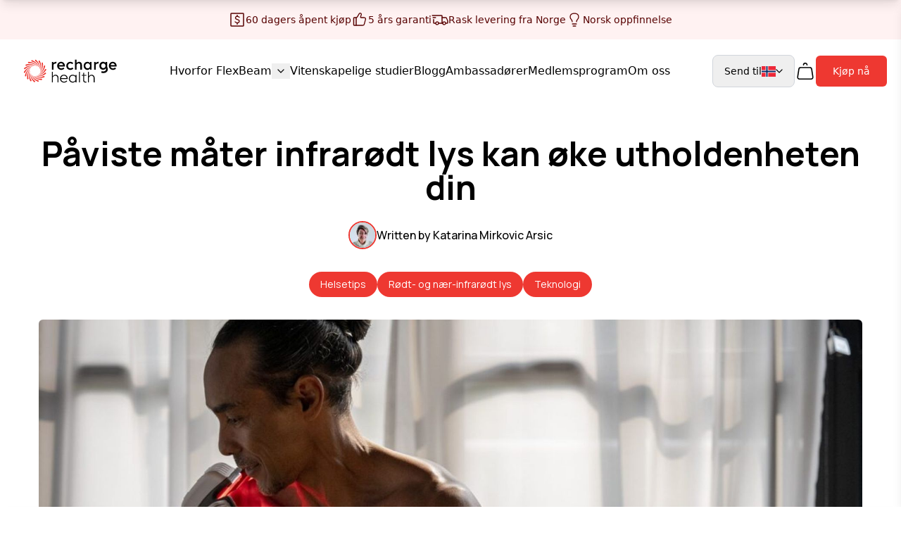

--- FILE ---
content_type: text/html; charset=utf-8
request_url: https://recharge.health/no/blogg/rodlysterapi-oker-utholdenheten-din/
body_size: 42816
content:
<!DOCTYPE html><html lang="no"><head><meta charSet="utf-8"/><meta name="viewport" content="width=device-width, initial-scale=1"/><link rel="stylesheet" href="/_next/static/css/e6584a5c43dc049d.css?dpl=dpl_8x8FxUDfsPaFYcZfVWc8iDToumPP" data-precedence="next"/><link rel="stylesheet" href="/_next/static/css/9599bda9420163a6.css?dpl=dpl_8x8FxUDfsPaFYcZfVWc8iDToumPP" data-precedence="next"/><link rel="preload" as="script" fetchPriority="low" href="/_next/static/chunks/webpack-6964e62af2549f39.js?dpl=dpl_8x8FxUDfsPaFYcZfVWc8iDToumPP"/><script src="/_next/static/chunks/4bd1b696-c541d00d5d8c152e.js?dpl=dpl_8x8FxUDfsPaFYcZfVWc8iDToumPP" async=""></script><script src="/_next/static/chunks/1517-a657f7ada4f8c2b4.js?dpl=dpl_8x8FxUDfsPaFYcZfVWc8iDToumPP" async=""></script><script src="/_next/static/chunks/main-app-9a3720905815865a.js?dpl=dpl_8x8FxUDfsPaFYcZfVWc8iDToumPP" async=""></script><script src="/_next/static/chunks/5448-0cfe6afca4c23ef2.js?dpl=dpl_8x8FxUDfsPaFYcZfVWc8iDToumPP" async=""></script><script src="/_next/static/chunks/8307-069bcaf06ced455d.js?dpl=dpl_8x8FxUDfsPaFYcZfVWc8iDToumPP" async=""></script><script src="/_next/static/chunks/1966-b84895cdf703ffcd.js?dpl=dpl_8x8FxUDfsPaFYcZfVWc8iDToumPP" async=""></script><script src="/_next/static/chunks/3854-76c169df73dd4fc0.js?dpl=dpl_8x8FxUDfsPaFYcZfVWc8iDToumPP" async=""></script><script src="/_next/static/chunks/6051-a3d143b16e694249.js?dpl=dpl_8x8FxUDfsPaFYcZfVWc8iDToumPP" async=""></script><script src="/_next/static/chunks/3690-d93cc86173019da5.js?dpl=dpl_8x8FxUDfsPaFYcZfVWc8iDToumPP" async=""></script><script src="/_next/static/chunks/app/(blog)/%5B%5B...slug%5D%5D/page-79b457d63703abe9.js?dpl=dpl_8x8FxUDfsPaFYcZfVWc8iDToumPP" async=""></script><link rel="preload" href="https://www.googletagmanager.com/gtm.js?id=GTM-5TPPJJ9K" as="script"/><link rel="preload" href="https://api.goaffpro.com/loader.js?shop=u1xiwp-zd.myshopify.com" as="script"/><meta name="next-size-adjust" content=""/><title>4 påviste måter infrarødt lys kan øke utholdenheten din - Recharge Health</title><meta name="description" content="Kroppen din vet best. Også når du vil øke utholdenheten din. Du kan øke innsatsen din og gi utholdenheten et løft ved å tilføre rødt og nær-infrarødt lys.
"/><link rel="canonical" href="https://recharge.health/no/blogg/rodlysterapi-oker-utholdenheten-din/"/><link rel="alternate" hrefLang="no" href="https://recharge.health/no/blogg/rodlysterapi-oker-utholdenheten-din/"/><link rel="alternate" hrefLang="en-US" href="https://recharge.health/blog/red-light-increase-stamina/"/><link rel="alternate" hrefLang="en" href="https://recharge.health/eu/blog/red-light-increase-stamina/"/><link rel="alternate" hrefLang="sv" href="https://recharge.health/se/blogg/rodlysterapi-oker-utholdenheten-din/"/><link rel="alternate" hrefLang="x-default" href="https://recharge.health/blog/red-light-increase-stamina/"/><meta property="og:title" content="4 påviste måter infrarødt lys kan øke utholdenheten din - Recharge Health"/><meta property="og:description" content="Kroppen din vet best. Også når du vil øke utholdenheten din. Du kan øke innsatsen din og gi utholdenheten et løft ved å tilføre rødt og nær-infrarødt lys.
"/><meta name="twitter:card" content="summary"/><meta name="twitter:title" content="4 påviste måter infrarødt lys kan øke utholdenheten din - Recharge Health"/><meta name="twitter:description" content="Kroppen din vet best. Også når du vil øke utholdenheten din. Du kan øke innsatsen din og gi utholdenheten et løft ved å tilføre rødt og nær-infrarødt lys.
"/><link rel="icon" href="/favicon.png"/><script src="/_next/static/chunks/polyfills-42372ed130431b0a.js?dpl=dpl_8x8FxUDfsPaFYcZfVWc8iDToumPP" noModule=""></script></head><body class="__variable_73ee6c antialiased bg-white"><section class="text-sm bg-recharge-light-red text-recharge-dark-red px-5 py-4  "><div class="lg:hidden relative h-6"><div class="absolute w-full flex items-center justify-center gap-2 transition-opacity duration-300 opacity-100 "><svg xmlns="http://www.w3.org/2000/svg" viewBox="0 0 24 24" fill="none" width="20" height="20" class="text-recharge-dark-red shrink-0"><path d="M3 20.4V3.6C3 3.26863 3.26863 3 3.6 3H20.4C20.7314 3 21 3.26863 21 3.6V20.4C21 20.7314 20.7314 21 20.4 21H3.6C3.26863 21 3 20.7314 3 20.4Z" stroke="currentColor" stroke-width="1.3" stroke-linecap="round" stroke-linejoin="round"></path><path d="M15 8.5C14.315 7.81501 13.1087 7.33855 12 7.30872M9 15C9.64448 15.8593 10.8428 16.3494 12 16.391M12 7.30872C10.6809 7.27322 9.5 7.86998 9.5 9.50001C9.5 12.5 15 11 15 14C15 15.711 13.5362 16.4462 12 16.391M12 7.30872V5.5M12 16.391V18.5" stroke="currentColor" stroke-width="1.3" stroke-linecap="round" stroke-linejoin="round"></path></svg><span class="text-center">60 dagers åpent kjøp</span></div><div class="absolute w-full flex items-center justify-center gap-2 transition-opacity duration-300 opacity-0"><svg xmlns="http://www.w3.org/2000/svg" viewBox="0 0 24 24" fill="none" width="20" height="20" class="text-recharge-dark-red shrink-0"><path d="M16.4724 20H4.1C3.76863 20 3.5 19.7314 3.5 19.4V9.6C3.5 9.26863 3.76863 9 4.1 9H6.86762C7.57015 9 8.22116 8.6314 8.5826 8.02899L11.293 3.51161C11.8779 2.53688 13.2554 2.44422 13.9655 3.33186C14.3002 3.75025 14.4081 4.30635 14.2541 4.81956L13.2317 8.22759C13.1162 8.61256 13.4045 9 13.8064 9H18.3815C19.7002 9 20.658 10.254 20.311 11.5262L18.4019 18.5262C18.1646 19.3964 17.3743 20 16.4724 20Z" stroke="currentColor" stroke-width="1.3" stroke-linecap="round" stroke-linejoin="round"></path><path d="M7 20L7 9" stroke="currentColor" stroke-width="1.3" stroke-linecap="round" stroke-linejoin="round"></path></svg><span class="text-center">5 års garanti</span></div><div class="absolute w-full flex items-center justify-center gap-2 transition-opacity duration-300 opacity-0"><svg xmlns="http://www.w3.org/2000/svg" viewBox="0 0 24 24" fill="none" width="20" height="20" class="text-recharge-dark-red shrink-0"><path d="M8 19C9.10457 19 10 18.1046 10 17C10 15.8954 9.10457 15 8 15C6.89543 15 6 15.8954 6 17C6 18.1046 6.89543 19 8 19Z" stroke="currentColor" stroke-width="1.3" stroke-linecap="round" stroke-linejoin="round"></path><path d="M18 19C19.1046 19 20 18.1046 20 17C20 15.8954 19.1046 15 18 15C16.8954 15 16 15.8954 16 17C16 18.1046 16.8954 19 18 19Z" stroke="currentColor" stroke-width="1.3" stroke-linecap="round" stroke-linejoin="round"></path><path d="M10.05 17H15V6.6C15 6.26863 14.7314 6 14.4 6H1" stroke="currentColor" stroke-width="1.3" stroke-linecap="round" stroke-linejoin="round"></path><path d="M5.65 17H3.6C3.26863 17 3 16.7314 3 16.4V11.5" stroke="currentColor" stroke-width="1.3" stroke-linecap="round" stroke-linejoin="round"></path><path d="M2 9L6 9" stroke="currentColor" stroke-width="1.3" stroke-linecap="round" stroke-linejoin="round"></path><path d="M15 9H20.6101C20.8472 9 21.0621 9.13964 21.1584 9.35632L22.9483 13.3836C22.9824 13.4604 23 13.5434 23 13.6273V16.4C23 16.7314 22.7314 17 22.4 17H20.5" stroke="currentColor" stroke-width="1.3" stroke-linecap="round" stroke-linejoin="round"></path><path d="M15 17H16" stroke="currentColor" stroke-width="1.3" stroke-linecap="round" stroke-linejoin="round"></path></svg><span class="text-center">Rask levering fra Norge</span></div><div class="absolute w-full flex items-center justify-center gap-2 transition-opacity duration-300 opacity-0"><svg xmlns="http://www.w3.org/2000/svg" viewBox="0 0 24 24" fill="none" width="20" height="20" class="text-recharge-dark-red shrink-0"><path d="M9 18H15" stroke="currentColor" stroke-width="1.3" stroke-linecap="round" stroke-linejoin="round"></path><path d="M10 21H14" stroke="currentColor" stroke-width="1.3" stroke-linecap="round" stroke-linejoin="round"></path><path d="M9.00082 15C9.00098 13 8.50098 12.5 7.50082 11.5C6.50067 10.5 6.02422 9.48689 6.00082 8C5.95284 4.95029 8.00067 3 12.0008 3C16.001 3 18.0488 4.95029 18.0008 8C17.9774 9.48689 17.5007 10.5 16.5008 11.5C15.501 12.5 15.001 13 15.0008 15" stroke="currentColor" stroke-width="1.3" stroke-linecap="round" stroke-linejoin="round"></path></svg><span class="text-center">Norsk oppfinnelse</span></div></div><div class="hidden lg:flex justify-center gap-8"><div class="flex items-center gap-2"><svg xmlns="http://www.w3.org/2000/svg" viewBox="0 0 24 24" fill="none" width="24" height="24" class="text-recharge-dark-red"><path d="M3 20.4V3.6C3 3.26863 3.26863 3 3.6 3H20.4C20.7314 3 21 3.26863 21 3.6V20.4C21 20.7314 20.7314 21 20.4 21H3.6C3.26863 21 3 20.7314 3 20.4Z" stroke="currentColor" stroke-width="1.3" stroke-linecap="round" stroke-linejoin="round"></path><path d="M15 8.5C14.315 7.81501 13.1087 7.33855 12 7.30872M9 15C9.64448 15.8593 10.8428 16.3494 12 16.391M12 7.30872C10.6809 7.27322 9.5 7.86998 9.5 9.50001C9.5 12.5 15 11 15 14C15 15.711 13.5362 16.4462 12 16.391M12 7.30872V5.5M12 16.391V18.5" stroke="currentColor" stroke-width="1.3" stroke-linecap="round" stroke-linejoin="round"></path></svg><span>60 dagers åpent kjøp</span></div><div class="flex items-center gap-2"><svg xmlns="http://www.w3.org/2000/svg" viewBox="0 0 24 24" fill="none" width="24" height="24" class="text-recharge-dark-red"><path d="M16.4724 20H4.1C3.76863 20 3.5 19.7314 3.5 19.4V9.6C3.5 9.26863 3.76863 9 4.1 9H6.86762C7.57015 9 8.22116 8.6314 8.5826 8.02899L11.293 3.51161C11.8779 2.53688 13.2554 2.44422 13.9655 3.33186C14.3002 3.75025 14.4081 4.30635 14.2541 4.81956L13.2317 8.22759C13.1162 8.61256 13.4045 9 13.8064 9H18.3815C19.7002 9 20.658 10.254 20.311 11.5262L18.4019 18.5262C18.1646 19.3964 17.3743 20 16.4724 20Z" stroke="currentColor" stroke-width="1.3" stroke-linecap="round" stroke-linejoin="round"></path><path d="M7 20L7 9" stroke="currentColor" stroke-width="1.3" stroke-linecap="round" stroke-linejoin="round"></path></svg><span>5 års garanti</span></div><div class="flex items-center gap-2"><svg xmlns="http://www.w3.org/2000/svg" viewBox="0 0 24 24" fill="none" width="24" height="24" class="text-recharge-dark-red"><path d="M8 19C9.10457 19 10 18.1046 10 17C10 15.8954 9.10457 15 8 15C6.89543 15 6 15.8954 6 17C6 18.1046 6.89543 19 8 19Z" stroke="currentColor" stroke-width="1.3" stroke-linecap="round" stroke-linejoin="round"></path><path d="M18 19C19.1046 19 20 18.1046 20 17C20 15.8954 19.1046 15 18 15C16.8954 15 16 15.8954 16 17C16 18.1046 16.8954 19 18 19Z" stroke="currentColor" stroke-width="1.3" stroke-linecap="round" stroke-linejoin="round"></path><path d="M10.05 17H15V6.6C15 6.26863 14.7314 6 14.4 6H1" stroke="currentColor" stroke-width="1.3" stroke-linecap="round" stroke-linejoin="round"></path><path d="M5.65 17H3.6C3.26863 17 3 16.7314 3 16.4V11.5" stroke="currentColor" stroke-width="1.3" stroke-linecap="round" stroke-linejoin="round"></path><path d="M2 9L6 9" stroke="currentColor" stroke-width="1.3" stroke-linecap="round" stroke-linejoin="round"></path><path d="M15 9H20.6101C20.8472 9 21.0621 9.13964 21.1584 9.35632L22.9483 13.3836C22.9824 13.4604 23 13.5434 23 13.6273V16.4C23 16.7314 22.7314 17 22.4 17H20.5" stroke="currentColor" stroke-width="1.3" stroke-linecap="round" stroke-linejoin="round"></path><path d="M15 17H16" stroke="currentColor" stroke-width="1.3" stroke-linecap="round" stroke-linejoin="round"></path></svg><span>Rask levering fra Norge</span></div><div class="flex items-center gap-2"><svg xmlns="http://www.w3.org/2000/svg" viewBox="0 0 24 24" fill="none" width="24" height="24" class="text-recharge-dark-red"><path d="M9 18H15" stroke="currentColor" stroke-width="1.3" stroke-linecap="round" stroke-linejoin="round"></path><path d="M10 21H14" stroke="currentColor" stroke-width="1.3" stroke-linecap="round" stroke-linejoin="round"></path><path d="M9.00082 15C9.00098 13 8.50098 12.5 7.50082 11.5C6.50067 10.5 6.02422 9.48689 6.00082 8C5.95284 4.95029 8.00067 3 12.0008 3C16.001 3 18.0488 4.95029 18.0008 8C17.9774 9.48689 17.5007 10.5 16.5008 11.5C15.501 12.5 15.001 13 15.0008 15" stroke="currentColor" stroke-width="1.3" stroke-linecap="round" stroke-linejoin="round"></path></svg><span>Norsk oppfinnelse</span></div></div></section><header class="flex justify-between items-center px-1 py-3 md:px-5 md:py-4 transition-colors duration-300 relative bg-white text-black z-20"><a href="/no/"><svg width="160" height="auto" viewBox="0 0 1331.9 485.7" class="w-[100px] lg:w-[160px]" xmlns="http://www.w3.org/2000/svg" xmlns:xlink="http://www.w3.org/1999/xlink"><g><g><g><path fill="#EC3831" d="M254.6,126c17.1,11.8,44.9,41.7,48.2,87.6c0.1,0.8,0.4,1.9,1.2,1.8c0.5-0.1,0.7-0.8,0.8-1.4 c3.2-20-4.1-46.2-15.2-65.9c-10.7-20.1-25.2-33.9-29.4-38c-1.9-1.7-4.3-2.7-6.7-2.5c-2.2,0.3-4.2,1.4-5.4,3.3 c-1.7,2.6-2.1,5.9-0.3,8.9C249.5,122.4,252.1,124.2,254.6,126z"></path></g><g><path fill="#EC3831" d="M293.5,135.2c12,16.9,28,54.5,15.4,98.8c-0.2,0.8-0.3,1.9,0.5,2.1c0.5,0.1,1-0.5,1.2-1 c9.8-17.8,11.9-44.8,8.3-67.1c-3.2-22.6-12.1-40.5-14.6-45.7c-1.2-2.3-3.1-4.1-5.5-4.6c-2.2-0.5-4.4-0.1-6.2,1.3 c-2.5,1.9-4,4.8-3.3,8.3C289.9,130.1,291.8,132.7,293.5,135.2z"></path></g><g><path fill="#EC3831" d="M307.5,255.3c-0.5,0.7-0.9,1.7-0.2,2.1c0.5,0.3,1.1-0.2,1.5-0.6c15.3-13.3,26.5-38,30.8-60.3 c4.7-22.3,2.5-42.2,1.9-48c-0.3-2.5-1.6-4.9-3.6-6.2c-1.9-1.2-4.1-1.6-6.3-0.9c-3,0.9-5.4,3.1-5.9,6.6c-0.4,3,0.4,6.1,1.2,9 C332.4,177.2,334.5,218,307.5,255.3z"></path></g><g><path fill="#EC3831" d="M299,274.8c-0.7,0.5-1.4,1.3-0.9,1.9c0.4,0.4,1.1,0.2,1.6,0c18.9-7.3,37.9-26.7,49.5-46.1 c12.1-19.4,16.8-38.8,18.2-44.4c0.6-2.5,0.2-5.1-1.2-7c-1.3-1.8-3.3-2.9-5.6-3c-3.1-0.2-6.2,1.1-7.8,4.2c-1.4,2.7-1.7,5.8-2,8.9 C349,209.9,337.1,249,299,274.8z"></path></g><g><path fill="#EC3831" d="M380.1,223.4c-0.6-2.1-2.1-3.9-4.2-4.8c-2.9-1.2-6.2-1.1-8.8,1.3c-2.3,2-3.6,4.9-4.9,7.7 c-8.6,18.8-33.2,51.5-77.9,62.7c-0.8,0.2-1.8,0.8-1.5,1.5c0.2,0.5,0.9,0.6,1.5,0.5c20.3-0.4,44.8-12.1,62.3-26.4 c18-14.1,29-30.7,32.3-35.5C380.2,228.3,380.8,225.7,380.1,223.4z"></path></g><g><path fill="#EC3831" d="M367,261.9c-2.8,1.1-5,3.4-7.2,5.5c-14.6,14.7-48.8,37-94.6,32.3c-0.8-0.1-2,0.1-1.9,0.9 c0,0.6,0.7,0.9,1.2,1c19.2,6.6,46.2,4,67.6-3.5c21.7-7.1,37.8-18.9,42.5-22.3c2-1.5,3.4-3.8,3.6-6.2c0.1-2.2-0.7-4.4-2.3-5.9 C373.5,261.6,370.4,260.6,367,261.9z"></path></g><g><path fill="#EC3831" d="M352.7,301.4c-3.1,0.1-5.9,1.5-8.7,2.7c-18.7,8.9-58.5,18.1-100-2c-0.7-0.4-1.9-0.6-2.1,0.1 c-0.2,0.5,0.3,1,0.8,1.4c15.8,12.8,42,19.5,64.7,19.8c22.8,0.8,42-4.9,47.6-6.5c2.4-0.7,4.5-2.4,5.5-4.6c0.9-2,0.8-4.3-0.2-6.4 C358.8,303.3,356.2,301.3,352.7,301.4z"></path></g><g><path fill="#EC3831" d="M325.6,333.6c-2.9-1-6-0.6-9.1-0.4c-20.6,1.9-61.2-3-93.2-36.1c-0.6-0.6-1.6-1.2-2-0.6 c-0.4,0.4,0,1.1,0.3,1.6c10.5,17.4,32.8,32.7,54,40.8c21.2,8.5,41.1,9.8,46.9,10.2c2.5,0.1,5.1-0.7,6.7-2.4c1.5-1.6,2.3-3.8,2-6 C330.8,337.5,329,334.7,325.6,333.6z"></path></g><g><path fill="#EC3831" d="M289.2,354.6c-2.4-1.9-5.5-2.7-8.4-3.5c-20.1-5.2-56.5-23.8-75.3-65.8c-0.3-0.7-1.1-1.6-1.7-1.3 c-0.5,0.3-0.4,1-0.3,1.6c3.9,19.9,19.7,42,36.8,56.8c17,15.3,35.3,23.3,40.6,25.6c2.3,1,5,1.1,7.1,0c2-1,3.4-2.8,4-5 C292.7,360.1,292,356.8,289.2,354.6z"></path></g><g><path fill="#EC3831" d="M241.1,355.8c-17.1-11.8-44.9-41.7-48.2-87.6c-0.1-0.8-0.4-1.9-1.2-1.8c-0.5,0.1-0.7,0.8-0.8,1.4 c-3.2,20,4.1,46.2,15.2,65.9c10.7,20.1,25.2,33.9,29.4,38c1.9,1.7,4.3,2.7,6.7,2.5c2.2-0.3,4.2-1.4,5.4-3.3 c1.7-2.6,2.1-5.9,0.3-8.9C246.2,359.3,243.6,357.6,241.1,355.8z"></path></g><g><path fill="#EC3831" d="M202.2,346.5c-12-16.9-28-54.5-15.4-98.8c0.2-0.8,0.3-1.9-0.5-2.1c-0.5-0.1-1,0.5-1.2,1 c-9.8,17.8-11.9,44.8-8.3,67.1c3.2,22.6,12.1,40.5,14.6,45.7c1.2,2.3,3.1,4.1,5.5,4.6c2.2,0.5,4.4,0.1,6.2-1.3 c2.5-1.9,4-4.8,3.3-8.3C205.8,351.6,203.9,349.1,202.2,346.5z"></path></g><g><path fill="#EC3831" d="M188.2,226.4c0.5-0.7,0.9-1.7,0.2-2.1c-0.5-0.3-1.1,0.2-1.5,0.6c-15.3,13.3-26.5,38-30.8,60.3 c-4.7,22.3-2.5,42.2-1.9,48c0.3,2.5,1.6,4.9,3.6,6.2c1.9,1.2,4.1,1.6,6.3,0.9c3-0.9,5.4-3.1,5.9-6.6c0.4-3-0.4-6.1-1.2-9 C163.3,304.5,161.2,263.7,188.2,226.4z"></path></g><g><path fill="#EC3831" d="M196.7,206.9c0.7-0.5,1.4-1.3,0.9-1.9c-0.4-0.4-1.1-0.2-1.6,0c-18.9,7.3-37.9,26.7-49.5,46.1 c-12.1,19.4-16.8,38.8-18.2,44.4c-0.6,2.5-0.2,5.1,1.2,7c1.3,1.8,3.3,2.9,5.6,3c3.1,0.2,6.2-1.1,7.8-4.2c1.4-2.7,1.7-5.8,2-8.9 C146.7,271.8,158.6,232.7,196.7,206.9z"></path></g><g><path fill="#EC3831" d="M133.5,254.2c8.6-18.8,33.2-51.5,77.9-62.7c0.8-0.2,1.8-0.8,1.5-1.5c-0.2-0.5-0.9-0.6-1.5-0.5 c-20.3,0.4-44.8,12.1-62.3,26.4c-18,14.1-29,30.7-32.3,35.5c-1.4,2.1-1.9,4.7-1.3,7c0.6,2.1,2.1,3.9,4.2,4.8 c2.9,1.2,6.2,1.1,8.8-1.3C130.9,259.8,132.2,256.9,133.5,254.2z"></path></g><g><path fill="#EC3831" d="M128.7,219.8c2.8-1.1,5-3.4,7.2-5.5c14.6-14.7,48.8-37,94.6-32.3c0.8,0.1,2-0.1,1.9-0.9c0-0.6-0.7-0.9-1.2-1 c-19.2-6.6-46.2-4-67.6,3.5c-21.7,7.1-37.8,18.9-42.5,22.3c-2,1.5-3.4,3.8-3.6,6.2c-0.1,2.2,0.7,4.4,2.3,5.9 C122.2,220.1,125.4,221.1,128.7,219.8z"></path></g><g><path fill="#EC3831" d="M143,180.3c3.1-0.1,5.9-1.5,8.7-2.7c18.7-8.9,58.5-18.1,100,2c0.7,0.4,1.9,0.6,2.1-0.1 c0.2-0.5-0.3-1-0.8-1.4c-15.8-12.8-42-19.5-64.7-19.8c-22.8-0.8-42,4.9-47.6,6.5c-2.4,0.7-4.5,2.4-5.5,4.6 c-0.9,2-0.8,4.3,0.2,6.4C136.9,178.4,139.5,180.4,143,180.3z"></path></g><g><path fill="#EC3831" d="M170.1,148.1c2.9,1,6,0.6,9.1,0.4c20.6-1.9,61.2,3,93.2,36.1c0.6,0.6,1.6,1.2,2,0.6c0.4-0.4,0-1.1-0.3-1.6 c-10.5-17.4-32.8-32.7-54-40.8c-21.2-8.5-41.1-9.8-46.9-10.2c-2.5-0.1-5.1,0.7-6.7,2.4c-1.5,1.6-2.3,3.8-2,6 C164.9,144.2,166.7,147,170.1,148.1z"></path></g><g><path fill="#EC3831" d="M206.5,127.1c2.4,1.9,5.5,2.7,8.4,3.5c20.1,5.2,56.5,23.8,75.3,65.8c0.3,0.7,1.1,1.6,1.7,1.3 c0.5-0.3,0.4-1,0.3-1.6c-3.9-19.9-19.7-42-36.8-56.8c-17-15.3-35.3-23.3-40.6-25.6c-2.3-1-5-1.1-7.1,0c-2,1-3.4,2.8-4,5 C203,121.7,203.7,124.9,206.5,127.1z"></path></g></g><g><path fill="#000000" d="M501.7,133.3c-1-0.3-2.1-0.5-3.3-0.6c-1.2-0.1-2.6-0.2-4.1-0.2c-5.5,0-10.8,1.4-15.8,4.2 c-4.6,2.5-8.7,6.1-12.3,10.5l-2.4-12.7h-17v91.6h19.7v-59.6c3-4.4,6.5-7.7,10.6-9.9c4.1-2.3,8.7-3.4,13.8-3.4c1,0,2.1,0.1,3.2,0.2 c1.1,0.1,2.1,0.3,3,0.6l0.7,0.2l4.5-20.7L501.7,133.3z"></path></g><g><path fill="#000000" d="M588,146.3c-8.8-9.2-19.7-13.9-32.5-13.9c-12.7,0-23.7,4.7-32.5,13.9s-13.3,20.7-13.3,34s4.7,24.7,13.9,33.9 c9.2,9.2,20.6,13.9,33.9,13.9c7.1,0,13.9-1.2,19.9-3.6c6.1-2.4,11.8-6,16.9-10.7l0.5-0.5L583,200.2l-0.5,0.5 c-3.7,3.4-7.6,6-11.7,7.6c-4.1,1.6-8.7,2.5-13.5,2.5c-6.5,0-12.4-2.2-17.5-6.5c-4.9-4.1-8.2-9.4-9.7-15.8h70.5l0.1-0.6 c0.1-1.2,0.3-2.4,0.4-3.7c0.1-1.3,0.2-2.6,0.2-3.8C601.3,167,596.8,155.5,588,146.3z M530.3,171.4c1.5-6.3,4.5-11.4,9-15.4 c4.7-4.1,10.1-6.2,16.2-6.2c6.1,0,11.6,2.1,16.4,6.3c4.6,4,7.7,9.2,9.2,15.4h-50.8L530.3,171.4L530.3,171.4z"></path></g><g><path fill="#000000" d="M688.9,199.5l-0.5,0.5c-3.4,3.4-7.1,6-11,7.8s-8.1,2.6-12.4,2.6c-7.9,0-14.6-2.9-19.9-8.6 c-5.3-5.7-7.9-12.9-7.9-21.4c0-8.6,2.7-15.9,7.9-21.6c5.3-5.7,11.9-8.6,19.9-8.6c3.8,0,7.5,0.7,11,2.2c3.5,1.4,7,3.7,10.4,6.7 l0.5,0.5l12.6-13.1L699,146c-4.7-4.3-10-7.7-15.8-10s-11.9-3.5-18.2-3.5c-13.5,0-25,4.6-34,13.7c-9,9.1-13.6,20.6-13.6,34.3 s4.6,25.2,13.6,34.2s20.4,13.6,34,13.6c7.2,0,13.8-1.3,19.8-3.8s11.4-6.3,16.3-11.3l0.5-0.5L688.9,199.5z"></path></g><g><path fill="#000000" d="M899.7,134.5l-2,12.1c-3.6-4.3-7.9-7.7-12.7-10.1c-5.3-2.6-11.2-4-17.4-4c-12.7,0-23.5,4.6-32,13.7 c-8.5,9.1-12.7,20.6-12.7,34.2c0,13.5,4.3,25,12.7,34c8.5,9.1,19.2,13.7,32,13.7c6.2,0,12.1-1.3,17.4-4c4.8-2.4,9.1-5.8,12.7-10.1 l2,12.1h17v-91.6H899.7z M898.4,180.4c0,8.5-2.7,15.7-8,21.4s-12,8.6-20,8.6c-7.9,0-14.6-2.9-19.9-8.6c-5.3-5.7-7.9-12.9-7.9-21.4 c0-8.6,2.7-15.9,7.9-21.6c5.3-5.7,11.9-8.6,19.9-8.6c7.9,0,14.6,2.9,20,8.6C895.7,164.5,898.4,171.8,898.4,180.4z"></path></g><g><path fill="#000000" d="M1000.9,133.3c-1-0.3-2.1-0.5-3.3-0.6s-2.6-0.2-4.1-0.2c-5.5,0-10.8,1.4-15.8,4.2c-4.6,2.5-8.7,6.1-12.3,10.5 l-2.4-12.7h-17v91.6h19.7v-59.6c3-4.4,6.5-7.7,10.6-9.9c4.1-2.3,8.7-3.4,13.8-3.4c1,0,2.1,0.1,3.2,0.2c1.1,0.1,2.1,0.3,3,0.6 l0.7,0.2l4.5-20.7L1000.9,133.3z"></path></g><g><path fill="#000000" d="M1199.3,146.3c-8.8-9.2-19.7-13.9-32.5-13.9c-12.7,0-23.7,4.7-32.5,13.9s-13.3,20.7-13.3,34 s4.7,24.7,13.9,33.9c9.2,9.2,20.6,13.9,33.9,13.9c7.1,0,13.9-1.2,19.9-3.6c6.1-2.4,11.8-6,16.9-10.7l0.5-0.5l-11.8-13.1l-0.5,0.5 c-3.7,3.4-7.6,6-11.7,7.6s-8.7,2.5-13.5,2.5c-6.5,0-12.4-2.2-17.5-6.5c-4.9-4.1-8.2-9.4-9.7-15.8h70.5l0.1-0.6 c0.1-1.2,0.3-2.4,0.4-3.7s0.2-2.6,0.2-3.8C1212.6,167,1208.1,155.5,1199.3,146.3z M1141.6,171.4c1.5-6.3,4.5-11.4,9-15.4 c4.7-4.1,10.1-6.2,16.2-6.2s11.6,2.1,16.4,6.3c4.6,4,7.7,9.2,9.2,15.4h-50.8L1141.6,171.4L1141.6,171.4z"></path></g><g><path fill="#000000" d="M793.7,143.1c-6.2-7.1-14.9-10.7-25.8-10.7c-5.7,0-11.3,1.4-16.6,4.2c-4.7,2.5-8.9,5.9-12.4,10.1v-40.2h-19.7 v119.6h19.7v-59.4c3.3-5.2,7-9.2,11.2-12s8.6-4.2,13.2-4.2c6.3,0,11.3,2.1,14.8,6.4c3.6,4.3,5.4,10.3,5.4,17.8V226H803v-53.6 C803,160.1,799.8,150.2,793.7,143.1z"></path></g><g><path fill="#000000" d="M1103,197.8l-1.4-2.9v-61.2H1083l-1.7,10.3c-7.4-7.9-17.5-12.2-28.5-12.2c-25.4,0-44.6,20.5-44.6,47.7 c0,27.1,19.2,47.5,44.6,47.5c13.2,0,24.9-6.2,32.4-17.1c1.4,3.8,2,7.2,2,11.2c0,15.3-12.8,25.7-31.9,25.7 c-6.4,0-12.7-1.2-18.7-3.6l-0.7-0.3l-5.4,18.8l0.6,0.2c7.9,2.7,16.2,4.1,24.8,4.1c31,0,52.6-18.1,52.6-44 C1108.4,214,1106.4,205,1103,197.8z M1081.5,179.5c0,7.7-2.7,14.8-7.5,20s-11.4,8-18.6,8c-14.7,0-25.9-12-25.9-28 c0-16.1,11.1-28.2,25.9-28.2C1070.3,151.3,1081.5,163.4,1081.5,179.5z"></path></g><g><path fill="#000000" d="M458.3,318v59.2h-11.7V251.4h11.7v53.5c3.6-5.5,8-10,13.3-13.6c5.2-3.6,11.2-5.4,18-5.4 c10.3,0,18.7,3.4,25.4,10.1s10,15.2,10,25.6v55.6h-11.7v-55c0-7.3-2.4-13.5-7.3-18.4s-11-7.4-18.5-7.4c-6.1,0-11.7,2-16.6,6.1 C466,306.5,461.8,311.7,458.3,318z"></path><path fill="#000000" d="M555.1,336c0.6,9.3,4.2,17.1,10.9,23.5s14.8,9.6,24.5,9.6c5.7,0,11.2-1.2,16.3-3.7s9.6-5.9,13.4-10.4l8.1,7.5 c-4.5,5.3-10,9.5-16.5,12.4s-13.5,4.4-21.1,4.4c-9.2,0-17.5-2.1-24.8-6.3c-7.3-4.2-12.9-9.9-16.8-16.9c-3.9-7.1-5.9-14.9-5.9-23.4 c0-6.3,1.2-12.3,3.5-18.1c2.4-5.7,5.6-10.7,9.6-14.9c4-4.2,9-7.5,14.7-10c5.8-2.5,11.9-3.7,18.5-3.7c8.5,0,16.2,2,23,6 c6.9,4,12.2,9.4,15.9,16.2c3.8,6.8,5.6,14.2,5.6,22.3c0,2-0.2,3.8-0.6,5.7h-78.3L555.1,336L555.1,336z M589.5,296 c-8.6,0-16,2.9-22.4,8.7c-6.4,5.8-10.2,12.9-11.5,21.4h66.3c-1-8.7-4.5-15.9-10.5-21.6C605.4,298.8,598.1,296,589.5,296z"></path><path fill="#000000" d="M693.2,285.8c6.7,0,12.8,1.4,18.6,4c5.7,2.7,10.6,6.5,14.7,11.5v-13.4h11.7v89.2h-11.7v-13.4 c-4.1,4.9-9,8.8-14.7,11.5s-11.9,4-18.6,4c-8.6,0-16.4-2.1-23.5-6.4c-7-4.3-12.5-10-16.4-17.1s-5.8-14.8-5.8-23.2 c0-8.3,1.9-16,5.8-23.2c3.9-7.1,9.3-12.8,16.4-17.1C676.8,288,684.6,285.8,693.2,285.8z M694.9,368.7c6.8,0,13-1.8,18.6-5.3 s9.9-8.2,12.9-14.1v-33.4c-3-5.9-7.3-10.7-12.9-14.2s-11.8-5.3-18.6-5.3c-6.5,0-12.6,1.6-18,4.9c-5.5,3.3-9.8,7.7-12.8,13.2 c-3.1,5.5-4.6,11.6-4.6,18c0,6.5,1.5,12.5,4.6,18s7.3,9.9,12.8,13.2C682.4,367.1,688.4,368.7,694.9,368.7z"></path><path fill="#000000" d="M767.6,377.1V251.4h11.7v125.8h-11.7V377.1z"></path><path fill="#000000" d="M828.9,298.2v51.5c0,6.4,1.5,11.2,4.5,14.4c3,3.2,7.8,4.7,14.4,4.7c3.2,0,5.9-0.2,8.3-0.5v10.2 c-2.6,0.5-5.7,0.7-9.1,0.7c-10.1,0-17.6-2.4-22.5-7.3s-7.3-12.2-7.3-22.1v-51.6h-17.4v-10.3h17.4v-24.8l11.7-1v25.8H855v10.3 L828.9,298.2L828.9,298.2z"></path><path fill="#000000" d="M885.5,318v59.2h-11.7V251.4h11.7v53.5c3.6-5.5,8-10,13.3-13.6c5.2-3.6,11.2-5.4,18-5.4 c10.3,0,18.7,3.4,25.4,10.1s10,15.2,10,25.6v55.6h-11.7v-55c0-7.3-2.4-13.5-7.3-18.4c-4.9-4.9-11-7.4-18.5-7.4 c-6.1,0-11.7,2-16.6,6.1C893.2,306.5,889,311.7,885.5,318z"></path></g></g></svg></a><nav class="hidden md:flex text-sm lg:text-base gap-7"><div><div class="
    relative 
    
    group
  "><div class="
    inline-flex items-center justify-between
    
    text-base
    
  "><a class="flex items-center justify-between gap-2 text-base  " href="/no/hvorfor-flexbeam-rodlysterapi/"><span class="">Hvorfor FlexBeam</span></a><button class="p-2" aria-label="Toggle dropdown"><svg xmlns="http://www.w3.org/2000/svg" viewBox="0 0 10 6" fill="none" width="10" height="6" class=""><path d="m1 1 4 4 4-4" stroke="currentColor" stroke-width="1.3" stroke-linecap="round" stroke-linejoin="round"></path></svg></button></div><div class="absolute left-0 right-0 h-2 -bottom-2 bg-transparent group-hover:block"></div></div></div><a href="/no/vitenskapelige-studier/">Vitenskapelige studier</a><a href="/no/blogg/">Blogg</a><a href="/no/flexbeam-ambassadorer/">Ambassadører</a><a href="/no/medlemsprogram/">Medlemsprogram</a><a href="/no/om-oss/">Om oss</a></nav><nav class="flex gap-2 items-center justify-between "><div class="
    relative 
    
    
  "><button class="
    inline-flex items-center justify-between
    rounded-lg px-5 py-2.5 border border-gray-300 gap-2
    text-xs md:text-sm
    py-2 px-3 md:py-3 md:px-4
  "><div class="flex items-center justify-between w-full gap-2"><span class="hidden md:inline">Send til</span><div class="flex items-center gap-2"><div class="flex items-center justify-start gap-1 w-5"><svg xmlns="http://www.w3.org/2000/svg" viewBox="0 0 640 480" width="20" height="15" class=""><path fill="#ed2939" d="M0 0h640v480H0z"></path><path fill="#fff" d="M180 0h120v480H180z"></path><path fill="#fff" d="M0 180h640v120H0z"></path><path fill="#002664" d="M210 0h60v480h-60z"></path><path fill="#002664" d="M0 210h640v60H0z"></path></svg></div><svg xmlns="http://www.w3.org/2000/svg" viewBox="0 0 10 6" fill="none" width="10" height="6" class=""><path d="m1 1 4 4 4-4" stroke="currentColor" stroke-width="1.3" stroke-linecap="round" stroke-linejoin="round"></path></svg></div></div></button></div><svg xmlns="http://www.w3.org/2000/svg" viewBox="0 0 24 24" fill="none" width="32" height="32" class="w-[25px] lg:w-[30px] cursor-pointer text-black"><path d="M19.2609 9.69589L20.6455 18.6959C20.8319 19.9074 19.8945 21 18.6688 21H5.33122C4.10545 21 3.16809 19.9074 3.35448 18.69589L4.73909 9.69589C4.8892 8.72022 5.7287 8 6.71584 8H17.2842C18.2713 8 19.1108 8.72022 19.2609 9.69589Z" stroke="currentColor" stroke-width="1.3" stroke-linecap="round" stroke-linejoin="round"></path><path d="M14 5C14 3.89543 13.1046 3 12 3C10.8954 3 10 3.89543 10 5" stroke="currentColor" stroke-width="1.3" stroke-linecap="round" stroke-linejoin="round"></path></svg><a class="bg-recharge-red text-white rounded-md font-medium px-3 py-2 lg:px-6 lg:py-3 text-sm md:text-md" target="_self" href="/no/produkt/flexbeam/">Kjøp nå</a><button class="md:hidden order-last p-2 hover:bg-gray-50 rounded-full transition-colors" aria-label="Toggle menu"><svg xmlns="http://www.w3.org/2000/svg" viewBox="0 0 24 24" fill="none" width="20" height="20" class="text-black"><path d="M4 6H20M4 12H20M4 18H20" stroke="currentColor" stroke-width="1.3" stroke-linecap="round" stroke-linejoin="round"></path></svg></button></nav></header><div class="fixed top-0 left-0 right-0 z-30 bg-white shadow-lg transition-transform duration-300 ease-in-out -translate-y-full"><div class="flex justify-between items-center px-1 py-3 md:px-5 md:py-4"><a href="/no/"><svg width="160" height="auto" viewBox="0 0 1331.9 485.7" class="w-[100px] lg:w-[160px]" xmlns="http://www.w3.org/2000/svg" xmlns:xlink="http://www.w3.org/1999/xlink"><g><g><g><path fill="#EC3831" d="M254.6,126c17.1,11.8,44.9,41.7,48.2,87.6c0.1,0.8,0.4,1.9,1.2,1.8c0.5-0.1,0.7-0.8,0.8-1.4 c3.2-20-4.1-46.2-15.2-65.9c-10.7-20.1-25.2-33.9-29.4-38c-1.9-1.7-4.3-2.7-6.7-2.5c-2.2,0.3-4.2,1.4-5.4,3.3 c-1.7,2.6-2.1,5.9-0.3,8.9C249.5,122.4,252.1,124.2,254.6,126z"></path></g><g><path fill="#EC3831" d="M293.5,135.2c12,16.9,28,54.5,15.4,98.8c-0.2,0.8-0.3,1.9,0.5,2.1c0.5,0.1,1-0.5,1.2-1 c9.8-17.8,11.9-44.8,8.3-67.1c-3.2-22.6-12.1-40.5-14.6-45.7c-1.2-2.3-3.1-4.1-5.5-4.6c-2.2-0.5-4.4-0.1-6.2,1.3 c-2.5,1.9-4,4.8-3.3,8.3C289.9,130.1,291.8,132.7,293.5,135.2z"></path></g><g><path fill="#EC3831" d="M307.5,255.3c-0.5,0.7-0.9,1.7-0.2,2.1c0.5,0.3,1.1-0.2,1.5-0.6c15.3-13.3,26.5-38,30.8-60.3 c4.7-22.3,2.5-42.2,1.9-48c-0.3-2.5-1.6-4.9-3.6-6.2c-1.9-1.2-4.1-1.6-6.3-0.9c-3,0.9-5.4,3.1-5.9,6.6c-0.4,3,0.4,6.1,1.2,9 C332.4,177.2,334.5,218,307.5,255.3z"></path></g><g><path fill="#EC3831" d="M299,274.8c-0.7,0.5-1.4,1.3-0.9,1.9c0.4,0.4,1.1,0.2,1.6,0c18.9-7.3,37.9-26.7,49.5-46.1 c12.1-19.4,16.8-38.8,18.2-44.4c0.6-2.5,0.2-5.1-1.2-7c-1.3-1.8-3.3-2.9-5.6-3c-3.1-0.2-6.2,1.1-7.8,4.2c-1.4,2.7-1.7,5.8-2,8.9 C349,209.9,337.1,249,299,274.8z"></path></g><g><path fill="#EC3831" d="M380.1,223.4c-0.6-2.1-2.1-3.9-4.2-4.8c-2.9-1.2-6.2-1.1-8.8,1.3c-2.3,2-3.6,4.9-4.9,7.7 c-8.6,18.8-33.2,51.5-77.9,62.7c-0.8,0.2-1.8,0.8-1.5,1.5c0.2,0.5,0.9,0.6,1.5,0.5c20.3-0.4,44.8-12.1,62.3-26.4 c18-14.1,29-30.7,32.3-35.5C380.2,228.3,380.8,225.7,380.1,223.4z"></path></g><g><path fill="#EC3831" d="M367,261.9c-2.8,1.1-5,3.4-7.2,5.5c-14.6,14.7-48.8,37-94.6,32.3c-0.8-0.1-2,0.1-1.9,0.9 c0,0.6,0.7,0.9,1.2,1c19.2,6.6,46.2,4,67.6-3.5c21.7-7.1,37.8-18.9,42.5-22.3c2-1.5,3.4-3.8,3.6-6.2c0.1-2.2-0.7-4.4-2.3-5.9 C373.5,261.6,370.4,260.6,367,261.9z"></path></g><g><path fill="#EC3831" d="M352.7,301.4c-3.1,0.1-5.9,1.5-8.7,2.7c-18.7,8.9-58.5,18.1-100-2c-0.7-0.4-1.9-0.6-2.1,0.1 c-0.2,0.5,0.3,1,0.8,1.4c15.8,12.8,42,19.5,64.7,19.8c22.8,0.8,42-4.9,47.6-6.5c2.4-0.7,4.5-2.4,5.5-4.6c0.9-2,0.8-4.3-0.2-6.4 C358.8,303.3,356.2,301.3,352.7,301.4z"></path></g><g><path fill="#EC3831" d="M325.6,333.6c-2.9-1-6-0.6-9.1-0.4c-20.6,1.9-61.2-3-93.2-36.1c-0.6-0.6-1.6-1.2-2-0.6 c-0.4,0.4,0,1.1,0.3,1.6c10.5,17.4,32.8,32.7,54,40.8c21.2,8.5,41.1,9.8,46.9,10.2c2.5,0.1,5.1-0.7,6.7-2.4c1.5-1.6,2.3-3.8,2-6 C330.8,337.5,329,334.7,325.6,333.6z"></path></g><g><path fill="#EC3831" d="M289.2,354.6c-2.4-1.9-5.5-2.7-8.4-3.5c-20.1-5.2-56.5-23.8-75.3-65.8c-0.3-0.7-1.1-1.6-1.7-1.3 c-0.5,0.3-0.4,1-0.3,1.6c3.9,19.9,19.7,42,36.8,56.8c17,15.3,35.3,23.3,40.6,25.6c2.3,1,5,1.1,7.1,0c2-1,3.4-2.8,4-5 C292.7,360.1,292,356.8,289.2,354.6z"></path></g><g><path fill="#EC3831" d="M241.1,355.8c-17.1-11.8-44.9-41.7-48.2-87.6c-0.1-0.8-0.4-1.9-1.2-1.8c-0.5,0.1-0.7,0.8-0.8,1.4 c-3.2,20,4.1,46.2,15.2,65.9c10.7,20.1,25.2,33.9,29.4,38c1.9,1.7,4.3,2.7,6.7,2.5c2.2-0.3,4.2-1.4,5.4-3.3 c1.7-2.6,2.1-5.9,0.3-8.9C246.2,359.3,243.6,357.6,241.1,355.8z"></path></g><g><path fill="#EC3831" d="M202.2,346.5c-12-16.9-28-54.5-15.4-98.8c0.2-0.8,0.3-1.9-0.5-2.1c-0.5-0.1-1,0.5-1.2,1 c-9.8,17.8-11.9,44.8-8.3,67.1c3.2,22.6,12.1,40.5,14.6,45.7c1.2,2.3,3.1,4.1,5.5,4.6c2.2,0.5,4.4,0.1,6.2-1.3 c2.5-1.9,4-4.8,3.3-8.3C205.8,351.6,203.9,349.1,202.2,346.5z"></path></g><g><path fill="#EC3831" d="M188.2,226.4c0.5-0.7,0.9-1.7,0.2-2.1c-0.5-0.3-1.1,0.2-1.5,0.6c-15.3,13.3-26.5,38-30.8,60.3 c-4.7,22.3-2.5,42.2-1.9,48c0.3,2.5,1.6,4.9,3.6,6.2c1.9,1.2,4.1,1.6,6.3,0.9c3-0.9,5.4-3.1,5.9-6.6c0.4-3-0.4-6.1-1.2-9 C163.3,304.5,161.2,263.7,188.2,226.4z"></path></g><g><path fill="#EC3831" d="M196.7,206.9c0.7-0.5,1.4-1.3,0.9-1.9c-0.4-0.4-1.1-0.2-1.6,0c-18.9,7.3-37.9,26.7-49.5,46.1 c-12.1,19.4-16.8,38.8-18.2,44.4c-0.6,2.5-0.2,5.1,1.2,7c1.3,1.8,3.3,2.9,5.6,3c3.1,0.2,6.2-1.1,7.8-4.2c1.4-2.7,1.7-5.8,2-8.9 C146.7,271.8,158.6,232.7,196.7,206.9z"></path></g><g><path fill="#EC3831" d="M133.5,254.2c8.6-18.8,33.2-51.5,77.9-62.7c0.8-0.2,1.8-0.8,1.5-1.5c-0.2-0.5-0.9-0.6-1.5-0.5 c-20.3,0.4-44.8,12.1-62.3,26.4c-18,14.1-29,30.7-32.3,35.5c-1.4,2.1-1.9,4.7-1.3,7c0.6,2.1,2.1,3.9,4.2,4.8 c2.9,1.2,6.2,1.1,8.8-1.3C130.9,259.8,132.2,256.9,133.5,254.2z"></path></g><g><path fill="#EC3831" d="M128.7,219.8c2.8-1.1,5-3.4,7.2-5.5c14.6-14.7,48.8-37,94.6-32.3c0.8,0.1,2-0.1,1.9-0.9c0-0.6-0.7-0.9-1.2-1 c-19.2-6.6-46.2-4-67.6,3.5c-21.7,7.1-37.8,18.9-42.5,22.3c-2,1.5-3.4,3.8-3.6,6.2c-0.1,2.2,0.7,4.4,2.3,5.9 C122.2,220.1,125.4,221.1,128.7,219.8z"></path></g><g><path fill="#EC3831" d="M143,180.3c3.1-0.1,5.9-1.5,8.7-2.7c18.7-8.9,58.5-18.1,100,2c0.7,0.4,1.9,0.6,2.1-0.1 c0.2-0.5-0.3-1-0.8-1.4c-15.8-12.8-42-19.5-64.7-19.8c-22.8-0.8-42,4.9-47.6,6.5c-2.4,0.7-4.5,2.4-5.5,4.6 c-0.9,2-0.8,4.3,0.2,6.4C136.9,178.4,139.5,180.4,143,180.3z"></path></g><g><path fill="#EC3831" d="M170.1,148.1c2.9,1,6,0.6,9.1,0.4c20.6-1.9,61.2,3,93.2,36.1c0.6,0.6,1.6,1.2,2,0.6c0.4-0.4,0-1.1-0.3-1.6 c-10.5-17.4-32.8-32.7-54-40.8c-21.2-8.5-41.1-9.8-46.9-10.2c-2.5-0.1-5.1,0.7-6.7,2.4c-1.5,1.6-2.3,3.8-2,6 C164.9,144.2,166.7,147,170.1,148.1z"></path></g><g><path fill="#EC3831" d="M206.5,127.1c2.4,1.9,5.5,2.7,8.4,3.5c20.1,5.2,56.5,23.8,75.3,65.8c0.3,0.7,1.1,1.6,1.7,1.3 c0.5-0.3,0.4-1,0.3-1.6c-3.9-19.9-19.7-42-36.8-56.8c-17-15.3-35.3-23.3-40.6-25.6c-2.3-1-5-1.1-7.1,0c-2,1-3.4,2.8-4,5 C203,121.7,203.7,124.9,206.5,127.1z"></path></g></g><g><path fill="#000000" d="M501.7,133.3c-1-0.3-2.1-0.5-3.3-0.6c-1.2-0.1-2.6-0.2-4.1-0.2c-5.5,0-10.8,1.4-15.8,4.2 c-4.6,2.5-8.7,6.1-12.3,10.5l-2.4-12.7h-17v91.6h19.7v-59.6c3-4.4,6.5-7.7,10.6-9.9c4.1-2.3,8.7-3.4,13.8-3.4c1,0,2.1,0.1,3.2,0.2 c1.1,0.1,2.1,0.3,3,0.6l0.7,0.2l4.5-20.7L501.7,133.3z"></path></g><g><path fill="#000000" d="M588,146.3c-8.8-9.2-19.7-13.9-32.5-13.9c-12.7,0-23.7,4.7-32.5,13.9s-13.3,20.7-13.3,34s4.7,24.7,13.9,33.9 c9.2,9.2,20.6,13.9,33.9,13.9c7.1,0,13.9-1.2,19.9-3.6c6.1-2.4,11.8-6,16.9-10.7l0.5-0.5L583,200.2l-0.5,0.5 c-3.7,3.4-7.6,6-11.7,7.6c-4.1,1.6-8.7,2.5-13.5,2.5c-6.5,0-12.4-2.2-17.5-6.5c-4.9-4.1-8.2-9.4-9.7-15.8h70.5l0.1-0.6 c0.1-1.2,0.3-2.4,0.4-3.7c0.1-1.3,0.2-2.6,0.2-3.8C601.3,167,596.8,155.5,588,146.3z M530.3,171.4c1.5-6.3,4.5-11.4,9-15.4 c4.7-4.1,10.1-6.2,16.2-6.2c6.1,0,11.6,2.1,16.4,6.3c4.6,4,7.7,9.2,9.2,15.4h-50.8L530.3,171.4L530.3,171.4z"></path></g><g><path fill="#000000" d="M688.9,199.5l-0.5,0.5c-3.4,3.4-7.1,6-11,7.8s-8.1,2.6-12.4,2.6c-7.9,0-14.6-2.9-19.9-8.6 c-5.3-5.7-7.9-12.9-7.9-21.4c0-8.6,2.7-15.9,7.9-21.6c5.3-5.7,11.9-8.6,19.9-8.6c3.8,0,7.5,0.7,11,2.2c3.5,1.4,7,3.7,10.4,6.7 l0.5,0.5l12.6-13.1L699,146c-4.7-4.3-10-7.7-15.8-10s-11.9-3.5-18.2-3.5c-13.5,0-25,4.6-34,13.7c-9,9.1-13.6,20.6-13.6,34.3 s4.6,25.2,13.6,34.2s20.4,13.6,34,13.6c7.2,0,13.8-1.3,19.8-3.8s11.4-6.3,16.3-11.3l0.5-0.5L688.9,199.5z"></path></g><g><path fill="#000000" d="M899.7,134.5l-2,12.1c-3.6-4.3-7.9-7.7-12.7-10.1c-5.3-2.6-11.2-4-17.4-4c-12.7,0-23.5,4.6-32,13.7 c-8.5,9.1-12.7,20.6-12.7,34.2c0,13.5,4.3,25,12.7,34c8.5,9.1,19.2,13.7,32,13.7c6.2,0,12.1-1.3,17.4-4c4.8-2.4,9.1-5.8,12.7-10.1 l2,12.1h17v-91.6H899.7z M898.4,180.4c0,8.5-2.7,15.7-8,21.4s-12,8.6-20,8.6c-7.9,0-14.6-2.9-19.9-8.6c-5.3-5.7-7.9-12.9-7.9-21.4 c0-8.6,2.7-15.9,7.9-21.6c5.3-5.7,11.9-8.6,19.9-8.6c7.9,0,14.6,2.9,20,8.6C895.7,164.5,898.4,171.8,898.4,180.4z"></path></g><g><path fill="#000000" d="M1000.9,133.3c-1-0.3-2.1-0.5-3.3-0.6s-2.6-0.2-4.1-0.2c-5.5,0-10.8,1.4-15.8,4.2c-4.6,2.5-8.7,6.1-12.3,10.5 l-2.4-12.7h-17v91.6h19.7v-59.6c3-4.4,6.5-7.7,10.6-9.9c4.1-2.3,8.7-3.4,13.8-3.4c1,0,2.1,0.1,3.2,0.2c1.1,0.1,2.1,0.3,3,0.6 l0.7,0.2l4.5-20.7L1000.9,133.3z"></path></g><g><path fill="#000000" d="M1199.3,146.3c-8.8-9.2-19.7-13.9-32.5-13.9c-12.7,0-23.7,4.7-32.5,13.9s-13.3,20.7-13.3,34 s4.7,24.7,13.9,33.9c9.2,9.2,20.6,13.9,33.9,13.9c7.1,0,13.9-1.2,19.9-3.6c6.1-2.4,11.8-6,16.9-10.7l0.5-0.5l-11.8-13.1l-0.5,0.5 c-3.7,3.4-7.6,6-11.7,7.6s-8.7,2.5-13.5,2.5c-6.5,0-12.4-2.2-17.5-6.5c-4.9-4.1-8.2-9.4-9.7-15.8h70.5l0.1-0.6 c0.1-1.2,0.3-2.4,0.4-3.7s0.2-2.6,0.2-3.8C1212.6,167,1208.1,155.5,1199.3,146.3z M1141.6,171.4c1.5-6.3,4.5-11.4,9-15.4 c4.7-4.1,10.1-6.2,16.2-6.2s11.6,2.1,16.4,6.3c4.6,4,7.7,9.2,9.2,15.4h-50.8L1141.6,171.4L1141.6,171.4z"></path></g><g><path fill="#000000" d="M793.7,143.1c-6.2-7.1-14.9-10.7-25.8-10.7c-5.7,0-11.3,1.4-16.6,4.2c-4.7,2.5-8.9,5.9-12.4,10.1v-40.2h-19.7 v119.6h19.7v-59.4c3.3-5.2,7-9.2,11.2-12s8.6-4.2,13.2-4.2c6.3,0,11.3,2.1,14.8,6.4c3.6,4.3,5.4,10.3,5.4,17.8V226H803v-53.6 C803,160.1,799.8,150.2,793.7,143.1z"></path></g><g><path fill="#000000" d="M1103,197.8l-1.4-2.9v-61.2H1083l-1.7,10.3c-7.4-7.9-17.5-12.2-28.5-12.2c-25.4,0-44.6,20.5-44.6,47.7 c0,27.1,19.2,47.5,44.6,47.5c13.2,0,24.9-6.2,32.4-17.1c1.4,3.8,2,7.2,2,11.2c0,15.3-12.8,25.7-31.9,25.7 c-6.4,0-12.7-1.2-18.7-3.6l-0.7-0.3l-5.4,18.8l0.6,0.2c7.9,2.7,16.2,4.1,24.8,4.1c31,0,52.6-18.1,52.6-44 C1108.4,214,1106.4,205,1103,197.8z M1081.5,179.5c0,7.7-2.7,14.8-7.5,20s-11.4,8-18.6,8c-14.7,0-25.9-12-25.9-28 c0-16.1,11.1-28.2,25.9-28.2C1070.3,151.3,1081.5,163.4,1081.5,179.5z"></path></g><g><path fill="#000000" d="M458.3,318v59.2h-11.7V251.4h11.7v53.5c3.6-5.5,8-10,13.3-13.6c5.2-3.6,11.2-5.4,18-5.4 c10.3,0,18.7,3.4,25.4,10.1s10,15.2,10,25.6v55.6h-11.7v-55c0-7.3-2.4-13.5-7.3-18.4s-11-7.4-18.5-7.4c-6.1,0-11.7,2-16.6,6.1 C466,306.5,461.8,311.7,458.3,318z"></path><path fill="#000000" d="M555.1,336c0.6,9.3,4.2,17.1,10.9,23.5s14.8,9.6,24.5,9.6c5.7,0,11.2-1.2,16.3-3.7s9.6-5.9,13.4-10.4l8.1,7.5 c-4.5,5.3-10,9.5-16.5,12.4s-13.5,4.4-21.1,4.4c-9.2,0-17.5-2.1-24.8-6.3c-7.3-4.2-12.9-9.9-16.8-16.9c-3.9-7.1-5.9-14.9-5.9-23.4 c0-6.3,1.2-12.3,3.5-18.1c2.4-5.7,5.6-10.7,9.6-14.9c4-4.2,9-7.5,14.7-10c5.8-2.5,11.9-3.7,18.5-3.7c8.5,0,16.2,2,23,6 c6.9,4,12.2,9.4,15.9,16.2c3.8,6.8,5.6,14.2,5.6,22.3c0,2-0.2,3.8-0.6,5.7h-78.3L555.1,336L555.1,336z M589.5,296 c-8.6,0-16,2.9-22.4,8.7c-6.4,5.8-10.2,12.9-11.5,21.4h66.3c-1-8.7-4.5-15.9-10.5-21.6C605.4,298.8,598.1,296,589.5,296z"></path><path fill="#000000" d="M693.2,285.8c6.7,0,12.8,1.4,18.6,4c5.7,2.7,10.6,6.5,14.7,11.5v-13.4h11.7v89.2h-11.7v-13.4 c-4.1,4.9-9,8.8-14.7,11.5s-11.9,4-18.6,4c-8.6,0-16.4-2.1-23.5-6.4c-7-4.3-12.5-10-16.4-17.1s-5.8-14.8-5.8-23.2 c0-8.3,1.9-16,5.8-23.2c3.9-7.1,9.3-12.8,16.4-17.1C676.8,288,684.6,285.8,693.2,285.8z M694.9,368.7c6.8,0,13-1.8,18.6-5.3 s9.9-8.2,12.9-14.1v-33.4c-3-5.9-7.3-10.7-12.9-14.2s-11.8-5.3-18.6-5.3c-6.5,0-12.6,1.6-18,4.9c-5.5,3.3-9.8,7.7-12.8,13.2 c-3.1,5.5-4.6,11.6-4.6,18c0,6.5,1.5,12.5,4.6,18s7.3,9.9,12.8,13.2C682.4,367.1,688.4,368.7,694.9,368.7z"></path><path fill="#000000" d="M767.6,377.1V251.4h11.7v125.8h-11.7V377.1z"></path><path fill="#000000" d="M828.9,298.2v51.5c0,6.4,1.5,11.2,4.5,14.4c3,3.2,7.8,4.7,14.4,4.7c3.2,0,5.9-0.2,8.3-0.5v10.2 c-2.6,0.5-5.7,0.7-9.1,0.7c-10.1,0-17.6-2.4-22.5-7.3s-7.3-12.2-7.3-22.1v-51.6h-17.4v-10.3h17.4v-24.8l11.7-1v25.8H855v10.3 L828.9,298.2L828.9,298.2z"></path><path fill="#000000" d="M885.5,318v59.2h-11.7V251.4h11.7v53.5c3.6-5.5,8-10,13.3-13.6c5.2-3.6,11.2-5.4,18-5.4 c10.3,0,18.7,3.4,25.4,10.1s10,15.2,10,25.6v55.6h-11.7v-55c0-7.3-2.4-13.5-7.3-18.4c-4.9-4.9-11-7.4-18.5-7.4 c-6.1,0-11.7,2-16.6,6.1C893.2,306.5,889,311.7,885.5,318z"></path></g></g></svg></a><nav class="hidden md:flex text-sm lg:text-base gap-7"><div><div class="
    relative 
    
    group
  "><div class="
    inline-flex items-center justify-between
    
    text-base
    
  "><a class="flex items-center justify-between gap-2 text-base  " href="/no/hvorfor-flexbeam-rodlysterapi/"><span class="">Hvorfor FlexBeam</span></a><button class="p-2" aria-label="Toggle dropdown"><svg xmlns="http://www.w3.org/2000/svg" viewBox="0 0 10 6" fill="none" width="10" height="6" class=""><path d="m1 1 4 4 4-4" stroke="currentColor" stroke-width="1.3" stroke-linecap="round" stroke-linejoin="round"></path></svg></button></div><div class="absolute left-0 right-0 h-2 -bottom-2 bg-transparent group-hover:block"></div></div></div><a href="/no/vitenskapelige-studier/">Vitenskapelige studier</a><a href="/no/blogg/">Blogg</a><a href="/no/flexbeam-ambassadorer/">Ambassadører</a><a href="/no/medlemsprogram/">Medlemsprogram</a><a href="/no/om-oss/">Om oss</a></nav><nav class="flex gap-2 md:gap-5 items-center"><div class="
    relative 
    
    
  "><button class="
    inline-flex items-center justify-between
    rounded-lg px-5 py-2.5 border border-gray-300 gap-2
    text-xs md:text-sm
    py-2 px-3 md:py-3 md:px-4
  "><div class="flex items-center justify-between w-full gap-2"><span class="hidden md:inline">Send til</span><div class="flex items-center gap-2"><div class="flex items-center justify-start gap-1 w-5"><svg xmlns="http://www.w3.org/2000/svg" viewBox="0 0 640 480" width="20" height="15" class=""><path fill="#ed2939" d="M0 0h640v480H0z"></path><path fill="#fff" d="M180 0h120v480H180z"></path><path fill="#fff" d="M0 180h640v120H0z"></path><path fill="#002664" d="M210 0h60v480h-60z"></path><path fill="#002664" d="M0 210h640v60H0z"></path></svg></div><svg xmlns="http://www.w3.org/2000/svg" viewBox="0 0 10 6" fill="none" width="10" height="6" class=""><path d="m1 1 4 4 4-4" stroke="currentColor" stroke-width="1.3" stroke-linecap="round" stroke-linejoin="round"></path></svg></div></div></button></div><svg xmlns="http://www.w3.org/2000/svg" viewBox="0 0 24 24" fill="none" width="32" height="32" class="w-[25px] lg:w-[30px] cursor-pointer text-black"><path d="M19.2609 9.69589L20.6455 18.6959C20.8319 19.9074 19.8945 21 18.6688 21H5.33122C4.10545 21 3.16809 19.9074 3.35448 18.69589L4.73909 9.69589C4.8892 8.72022 5.7287 8 6.71584 8H17.2842C18.2713 8 19.1108 8.72022 19.2609 9.69589Z" stroke="currentColor" stroke-width="1.3" stroke-linecap="round" stroke-linejoin="round"></path><path d="M14 5C14 3.89543 13.1046 3 12 3C10.8954 3 10 3.89543 10 5" stroke="currentColor" stroke-width="1.3" stroke-linecap="round" stroke-linejoin="round"></path></svg><a class="bg-recharge-red text-white rounded-md font-medium px-3 py-2 lg:px-6 lg:py-3 text-sm md:text-md" target="_self" href="/no/produkt/flexbeam/">Kjøp nå</a><button class="md:hidden order-last p-2 hover:bg-gray-50 rounded-full transition-colors" aria-label="Toggle menu"><svg xmlns="http://www.w3.org/2000/svg" viewBox="0 0 24 24" fill="none" width="20" height="20" class="text-black"><path d="M4 6H20M4 12H20M4 18H20" stroke="currentColor" stroke-width="1.3" stroke-linecap="round" stroke-linejoin="round"></path></svg></button></nav></div></div><main class="px-5 lg:px-10 w-full max-w-[1250px] mx-auto mb-10 md:mb-20 __className_73ee6c"><script type="application/ld+json">{"@context":"https://schema.org","@graph":[{"@type":"Organization","@id":"https://recharge.health/#org","name":"Recharge Health","url":"https://recharge.health/","logo":{"@type":"ImageObject","@id":"https://recharge.health/#logo","url":"https://recharge.health/images/logo.png","contentUrl":"https://recharge.health/images/logo.png","width":600,"height":60},"sameAs":["https://www.facebook.com/theflexbeam/","https://www.instagram.com/theflexbeam/","https://www.linkedin.com/company/rechargeyourhealth/?viewAsMember=true","https://www.trustpilot.com/review/recharge.health","https://x.com/theflexbeam","https://www.youtube.com/@Rechargehealth"],"contactPoint":[{"@type":"ContactPoint","contactType":"customer support","email":"support@recharge.health","availableLanguage":["en","no","sv","en-GB"],"areaServed":["US","NO","EU","SE","GB"]},{"@type":"ContactPoint","contactType":"customer support","telephone":"+1 (424) 380 7064","availableLanguage":["en","no","sv","en-GB"],"areaServed":["US","NO","EU","SE","GB"]},{"@type":"ContactPoint","contactType":"customer support","telephone":"+66 649 989836","availableLanguage":["en","no","sv","en-GB"],"areaServed":["US","NO","EU","SE","GB"]}]},{"@type":"WebSite","@id":"https://recharge.health/#website","url":"https://recharge.health/","name":"Recharge Health","publisher":{"@id":"https://recharge.health/#org"},"inLanguage":"en"},{"@type":"BlogPosting","@id":"https://recharge.health/no/blogg/rodlysterapi-oker-utholdenheten-din/#blogposting","url":"https://recharge.health/no/blogg/rodlysterapi-oker-utholdenheten-din/","headline":"Påviste måter infrarødt lys kan øke utholdenheten din","isPartOf":{"@id":"https://recharge.health/#website"},"about":{"@id":"https://recharge.health/#org"},"publisher":{"@id":"https://recharge.health/#org"},"inLanguage":"no","description":"Kroppen din vet best. Også når du vil øke utholdenheten din. Du kan øke innsatsen din og gi utholdenheten et løft ved å tilføre rødt og nær-infrarødt lys.\n","image":"https://cdn.sanity.io/images/a6ieqr4u/production/016a0851ac7d5e78a3d19a589b7812f7cc207d63-1200x800.jpg?rect=0,85,1200,630&w=1200&h=630","author":{"@type":"Person","name":"Katarina Mirkovic Arsic","jobTitle":"Skribent og innholdskreatør","url":"https://recharge.health/no/forfatter/katarina-mirkovic-arsic/","image":"https://cdn.sanity.io/images/a6ieqr4u/production/eeda29b8ae8674e096177eded9231ad30e7ca7ad-800x800.jpg?w=200&h=200"},"articleSection":" Helsetips, Rødt- og nær-infrarødt lys, Teknologi"},{"@type":"BreadcrumbList","@id":"https://recharge.health/no/blogg/rodlysterapi-oker-utholdenheten-din/#breadcrumbs","itemListElement":[{"@type":"ListItem","position":1,"name":"Home","item":"https://recharge.health/no/"},{"@type":"ListItem","position":2,"name":"Blog","item":"https://recharge.health/no/blogg/"},{"@type":"ListItem","position":3,"name":"Påviste måter infrarødt lys kan øke utholdenheten din","item":"https://recharge.health/no/blogg/rodlysterapi-oker-utholdenheten-din/"}]}]}</script><main><h1 class="font-bold text-2xl sm:text-4xl md:text-5xl text-center pt-2 md:pt-12">Påviste måter infrarødt lys kan øke utholdenheten din</h1><section class="flex items-center justify-center text-sm md:text-base my-6 gap-4"><div class="flex flex-col md:flex-row items-center justify-center gap-4"><a class="mx-auto inline-flex items-center justify-center gap-4" href="/no/forfatter/katarina-mirkovic-arsic/"><img alt="Katarina Mirkovic Arsic" loading="lazy" width="50" height="50" decoding="async" data-nimg="1" class="rounded-full border-2 border-recharge-red md:w-10 md:h-10 w-8 h-8" style="color:transparent" srcSet="/_next/image/?url=https%3A%2F%2Fcdn.sanity.io%2Fimages%2Fa6ieqr4u%2Fproduction%2Feeda29b8ae8674e096177eded9231ad30e7ca7ad-800x800.jpg%3Fw%3D50%26h%3D50&amp;w=64&amp;q=100 1x, /_next/image/?url=https%3A%2F%2Fcdn.sanity.io%2Fimages%2Fa6ieqr4u%2Fproduction%2Feeda29b8ae8674e096177eded9231ad30e7ca7ad-800x800.jpg%3Fw%3D50%26h%3D50&amp;w=128&amp;q=100 2x" src="/_next/image/?url=https%3A%2F%2Fcdn.sanity.io%2Fimages%2Fa6ieqr4u%2Fproduction%2Feeda29b8ae8674e096177eded9231ad30e7ca7ad-800x800.jpg%3Fw%3D50%26h%3D50&amp;w=128&amp;q=100"/><div><div class="font-medium"><span class="font-medium">Written by <!-- -->Katarina Mirkovic Arsic</span></div></div></a></div></section><div class="flex flex-wrap justify-center gap-2 my-8"><a class="text-black px-4 py-2 rounded-full text-sm bg-recharge-red text-white" href="/no/kategori/helsetips/"> Helsetips</a><a class="text-black px-4 py-2 rounded-full text-sm bg-recharge-red text-white" href="/no/kategori/rodt-og-naer-infrarodt-lys/">Rødt- og nær-infrarødt lys</a><a class="text-black px-4 py-2 rounded-full text-sm bg-recharge-red text-white" href="/no/kategori/teknologi/">Teknologi</a></div><img alt="Påviste måter infrarødt lys kan øke utholdenheten din" loading="lazy" width="1920" height="900" decoding="async" data-nimg="1" class="w-full rounded-md mb-5 lg:mb-8" style="color:transparent" srcSet="/_next/image/?url=https%3A%2F%2Fcdn.sanity.io%2Fimages%2Fa6ieqr4u%2Fproduction%2F016a0851ac7d5e78a3d19a589b7812f7cc207d63-1200x800.jpg%3Frect%3D0%2C119%2C1200%2C563%26w%3D1920%26h%3D900&amp;w=1920&amp;q=100 1x, /_next/image/?url=https%3A%2F%2Fcdn.sanity.io%2Fimages%2Fa6ieqr4u%2Fproduction%2F016a0851ac7d5e78a3d19a589b7812f7cc207d63-1200x800.jpg%3Frect%3D0%2C119%2C1200%2C563%26w%3D1920%26h%3D900&amp;w=3840&amp;q=100 2x" src="/_next/image/?url=https%3A%2F%2Fcdn.sanity.io%2Fimages%2Fa6ieqr4u%2Fproduction%2F016a0851ac7d5e78a3d19a589b7812f7cc207d63-1200x800.jpg%3Frect%3D0%2C119%2C1200%2C563%26w%3D1920%26h%3D900&amp;w=3840&amp;q=100"/><div class="space-y-8"><div class="prose prose-lg mx-auto py-5"><p class="mb-4">Kroppen din vet ofte best, og den vet hvordan den skal reparere seg selv. Også når du prøver å øke utholdenheten din.</p><p class="mb-4">Men noen ganger, av forskjellige grunner, har ikke kroppen ressursene som trengs til å gjøre dette effektivt. Her kommer infrarød lysbehandling inn. Noe av det beste med “rødlysterapi” er at den gir kroppen din energien den trenger til å fikse de tingene som trenger å fikses.</p><p class="mb-4">Ved å gi kroppen mer energi, levert på mest mulig naturlig måte, hjelper faktisk infrarød lysbehandling deg med å hjelpe deg selv.</p><p class="mb-4">Den samme logikken gjelder når du prøver å øke utholdenheten din ved hjelp av lysbehandling. Hvis du trener, vet du nok allerede hva som må til for å øke utholdenheten din:</p><ul class="mt-xl list-disc list-outside ml-6 space-y-2 mb-4"><li class="marker:text-recharge-red pl-2"><span class="flex-1">Juster kostholdet ditt</span></li><li class="marker:text-recharge-red pl-2"><span class="flex-1">Velg de beste kosttilskuddene</span></li><li class="marker:text-recharge-red pl-2"><span class="flex-1">Hold deg hydrert</span></li><li class="marker:text-recharge-red pl-2"><span class="flex-1">Organiser treningsøktene dine</span></li></ul><p class="mb-4">Infrarød lysbehandling hjelper deg med alle disse tiltakene og gjør dem mer effektive. Du kan øke innsatsen din og gi utholdenheten et løft ved å tilføre rødt og nær-infrarødt lys.</p><p class="mb-4">La oss se på forskningen bak hver av disse elementene fra listen ovenfor.</p><h2 class="text-3xl font-bold mb-3"><strong class="font-bold">1. Infrarød lysbehandling forbedrer næringsopptaket</strong></h2><p class="mb-4">Ernæring spiller en viktig rolle i ethvert idrettsopplegg, uansett hva målet er. Forsøk på å øke utholdenheten er ikke annerledes. Det er en bestemt måte du bør spise på for å sikre bedre resultater.</p><p class="mb-4">Ekspertene anbefaler å velge riktige mengder for hver av hovednæringsstoffene, men også å være oppmerksom på når disse næringsstoffene brukes. For eksempel er det forskjellige anbefalinger for karbohydrater før, under og etter høyintensitetstrening. Det er lignende anbefalinger for proteiner, fett og andre næringsstoffer.</p><p class="mb-4">Hver av disse næringsstoffene spiller en viktig rolle – Karbohydrater gir nødvendig glykogen for å fungere som drivstoff for musklene dine. Når glykogenet fra karbohydratene dine er utmattet, går kroppen din over til fettdeponiene dine for drivstoff. Dette er ikke like raskt eller effektivt som å brenne karbohydrater, men det er like viktig.</p><p class="mb-4">Slik kan lysbehandling hjelpe: Røde og infrarøde LED-er kan øke syntesen av glykogen og adenosintrifosfat (ATP). Hvis du kan gjøre glykogensyntesen mer effektivt, forbedrer du i grunnen effektiviteten til musklene dine. Dette kan hjelpe deg med å tåle mer anstrengende øvelser over lengre perioder.</p><h2 class="text-3xl font-bold mb-3"><strong class="font-bold">2. Infrarødt lys forsterker virkningene av kosttilskudd</strong></h2><p class="mb-4">Det finnes flere velkjente triks som maratonløpere bruker for å øke sin utholdenhet og styrke. Disse inkluderer koffein, drikker med, karbohydrat-elektrolytter, proteinberikede karbohydrater, aminosyrer, kreatinmonohydrat, beta-alanin, og mange flere.</p><p class="mb-4">Det er forskjellige mekanismer som disse tilskuddene bruker for å hjelpe deg med å øke din utholdenhet, men det som er felles for alle disse strategiene er det faktum at du må innta dem. Hvis tarmen din ikke fungerer på et veldig høyt nivå, vil du ikke utnytte kosttilskuddene du bruker fullt ut.</p><p class="mb-4">En av de mest utforskede virkningene av rød og nær-infrarødt lys er effekten på mikrobiomet i tarmen vår. Røde og nær-infrarøde LED-lamper kan balansere de gode bakteriene i tarmen din og forhindre overvekst. Med andre ord kan infrarødt lys hjelpe tarmen din å jobbe på et optimalt nivå, noe som er den eneste måten for kroppen din å ta opp kosttilskuddene du inkluderer i kostholdet ditt.</p><p class="mb-4">I tillegg til denne fantastiske effekten, er det også synergistiske og komplementære effekter til kosttilskuddene.</p><p class="mb-4">For eksempel kan beta-alanin redusere akkumuleringen av melkesyre i blodet, noe som betyr at muskeltretthet er forsinket. Samtidig kan rødlysterapi hjelpe kroppen din å metabolisere laktat og kreatinkinase-nivåer raskere.</p><p class="mb-4">Dette betyr at mens beta-alanin reduserer de allerede eksisterende nivåene av serum laktat, hjelper rødlysterapi kroppen din å redusere disse nivåene enda raskere. Den perfekte kombinasjonen som trengs for å utsette muskeltretthet.</p><h2 class="text-3xl font-bold mb-3"><strong class="font-bold">3. Infrarødt lys forbedrer virkningen av god hydrering</strong></h2><p class="mb-4">Å være ordentlig hydrert er et av de viktigste elementene for å bygge utholdenhet og styrke. Vann er nødvendig for å regulere kroppens temperatur, men også for å fjerne avfall.</p><p class="mb-4">I tillegg til disse viktige faktorene, hjelper vann også til med å skape demping for leddene våre mens vi løper, for å forhindre skader. Dessuten er en av de viktigste effektene av hydrering at det gir energi til cellene våre.</p><p class="mb-4">Vann er nødvendig for produksjonen av adenosintrifosfat (ATP), som faktisk er cellenes drivstoff. Rødt og nær-infrarødt lys hjelper denne prosessen og gjør den mer effektiv.</p><h2 class="text-3xl font-bold mb-3"><strong class="font-bold">4. Infrarødt lys forbedrer treningseffektiviteten din</strong></h2><p class="mb-4">Det er mye bevis for at rødlysterapi hjelper deg med å trene smartere og få bedre resultater. Lignende mekanismer ligger bak forsterkningen av treningsresultatene for styrketrening og utholdenhetstrening. Infrarødt lys hjelper dem alle.</p><p class="mb-4">Hvis vi endrer fokus til treningsøkter som skal øke utholdenheten, er det lett å se at økning av muskelstyrke og utsettelse av muskeltretthet er to avgjørende elementer.</p><p class="mb-4">Igjen dekker rødlysterapi alt det grunnleggende og hjelper deg med å trene på en måte som er mer effektiv, og resultatene kommer raskere. Ifølge en metastudie om effekten av rødt og nær-infrarødt lyst på menneskemuskler, har det blitt påvist at det hjelper alle faktorene som er nødvendige for å øke utholdenheten:</p><p class="mb-4">i) forebygging av muskelskade etter trening, inkludert forsinket muskelsårhet (DOMS); og ii) økende kapasitet for muskelarbeid, forbedring av tretthetsmotstand, funksjonell og idrettslig aktivitet, og fremskynding av restitusjon etter trening.</p><p class="mb-4">Rødlysterapi for muskelvev: en fordel i idrettsprestasjon?</p><p class="mb-4">Resultatet av denne studien er at det er flere positive enn nøytrale og negative resultater av rødlysterapi på de ovennevnte faktorene. Forfatterne går så langt som å stille spørsmålet om bruken av rødlysterapi bør reguleres av den olympiske komité. Men for nå er det helt lovlig, trygt og tilgjengelig for alle å bruke.</p><p class="mb-4"><a class="underline hover:text-recharge-red" href="/no/produkt/flexbeam/">Kjøp FlexBeam i dag</a></p><p class="mb-4">Rødlysterapi kan med andre ord gi deg konkurransefordelen du var ute etter. Du bør imidlertid inkludere det i din vanlige rutine for maksimal effekt.</p><p class="mb-4">Dette er ikke alltid enkelt når du bruker mesteparten av fritiden din på å planlegge og tilberede gode, næringsrike måltider, og holde deg oppdatert på ditt treningsregime.</p><p class="mb-4">Derfor bør du være nøye med å velge det beste apparatet for deg selv. Hvis du velger en bærbar enhet som du kan tilpasse kroppen din og fremdeles få effektene av et stort, stasjonært panel, kan du enkelt gjøre rødlysterapi hjemme mens du driver med andre ting.</p><p class="mb-4">Du kan ha den på mens du jobber, lager mat, og til og med mens du trener. Med dette i bakhodet er FlexBeam et godt valg som din bærbare enhet. Den tilbyr fleksibilitet og allsidighet uten å gå på akkord med kraften som skal til for effektiv behandling, og gir deg alle fordelene med rødlysterapi i en enhet.</p><p class="mb-4">Finn ut mer om FlexBeam og hva annet den kan gjøre for deg.</p></div></div></main></main><section class="container mx-auto px-4 py-4"><div class="klaviyo-form-Rv9pQr"></div></section><footer class="bg-recharge-light-gray"><div class="container mx-auto px-4 py-[60px]"><div class="grid grid-cols-1 md:grid-cols-4 gap-8"><div><a href="/no/"><img alt="Recharge Health" loading="lazy" width="160" height="100" decoding="async" data-nimg="1" class="w-[100px] md:w-[140px] mb-5" style="color:transparent" srcSet="/_next/image/?url=%2F_next%2Fstatic%2Fmedia%2Flogo-recharge-black-300x75.29501e97.png&amp;w=256&amp;q=75&amp;dpl=dpl_8x8FxUDfsPaFYcZfVWc8iDToumPP 1x, /_next/image/?url=%2F_next%2Fstatic%2Fmedia%2Flogo-recharge-black-300x75.29501e97.png&amp;w=384&amp;q=75&amp;dpl=dpl_8x8FxUDfsPaFYcZfVWc8iDToumPP 2x" src="/_next/image/?url=%2F_next%2Fstatic%2Fmedia%2Flogo-recharge-black-300x75.29501e97.png&amp;w=384&amp;q=75&amp;dpl=dpl_8x8FxUDfsPaFYcZfVWc8iDToumPP"/></a><p class="mb-5">Skaperne av FlexBeam og Norges fremste spesialister på rødlysterapi.</p><div class="flex flex-col gap-4 max-w-[340px]"><div class="flex flex-row gap-2 items-center"><svg xmlns="http://www.w3.org/2000/svg" viewBox="0 0 800 444.75" width="50" height="24" class=""><g transform="matrix(17.769 0 0 17.769 .23581 .30022)" fill-rule="evenodd"><rect x="0" width="45" height="25" rx="4.321" fill="#ffb3c7"></rect><g fill="#0a0b09"><path d="m40.787 14.674c-.58875 0-1.066.48158-1.066 1.0757 0 .594.47725 1.0757 1.066 1.0757.58874 0 1.0661-.48167 1.0661-1.0757 0-.59416-.47734-1.0757-1.0661-1.0757zm-3.5073-.83166c0-.81338-.68897-1.4726-1.5389-1.4726s-1.539.65925-1.539 1.4726c0 .81339.68898 1.4728 1.539 1.4728s1.5389-.65941 1.5389-1.4728zm.0057-2.8622h1.6984v5.7242h-1.6984v-.36584c-.47982.3302-1.059.52431-1.6837.52431-1.6531 0-2.9933-1.3523-2.9933-3.0205s1.3402-3.0204 2.9933-3.0204c.6247 0 1.2039.1941 1.6837.5244v-.36619zm-13.592.74562v-.74554h-1.7389v5.7241h1.7428v-2.6725c0-.90167.96849-1.3863 1.6405-1.3863.0069 0 .01331.000667.02019.000752v-1.6656c-.68973 0-1.3241.298-1.6646.7452zm-4.3316 2.1166c0-.81338-.68905-1.4726-1.539-1.4726-.84991 0-1.539.65925-1.539 1.4726 0 .81339.68905 1.4728 1.539 1.4728.84998 0 1.539-.65941 1.539-1.4728zm.0056-2.8622h1.6985v5.7242h-1.6985v-.36584c-.47982.3302-1.059.52431-1.6836.52431-1.6532 0-2.9934-1.3523-2.9934-3.0205s1.3402-3.0204 2.9934-3.0204c.62464 0 1.2038.1941 1.6836.5244v-.36619zm10.223-.15396c-.67846 0-1.3206.21255-1.7499.79895v-.64465h-1.6911v5.7239h1.7119v-3.0081c0-.87046.57847-1.2967 1.275-1.2967.74646 0 1.1756.44996 1.1756 1.2849v3.0199h1.6964v-3.6401c0-1.3321-1.0496-2.238-2.4179-2.238zm-17.374 5.8782h1.7777v-8.2751h-1.7777zm-7.8091.0023h1.8824v-8.2789h-1.8824zm6.584-8.2789c0 1.7923-.69219 3.4596-1.9256 4.6989l2.602 3.5803h-2.325l-2.8278-3.891.72981-.55152c1.2103-.91484 1.9045-2.3132 1.9045-3.8367h1.8421z"></path></g></g></svg><svg xmlns="http://www.w3.org/2000/svg" viewBox="0 0 683 164" width="65" height="24" class=""><svg width="683" height="164" viewBox="0 0 683 164" fill="none" xmlns="http://www.w3.org/2000/svg"><path fill-rule="evenodd" clip-rule="evenodd" d="M454.942 0C441.175 0 430.015 11.1602 430.015 24.927V138.295C430.015 152.062 441.175 163.222 454.942 163.222H658.072C671.839 163.222 682.999 152.062 682.999 138.295V24.927C682.999 11.1602 671.839 0 658.072 0H454.942ZM490.023 113.902V85.1661H508.1C524.616 85.1661 533.399 75.9057 533.399 61.872C533.399 47.8383 524.616 39.4371 508.1 39.4371H478.376V113.902H490.023ZM490.023 50.5114H505.427C516.119 50.5114 521.37 54.9029 521.37 62.2539C521.37 69.6049 516.31 73.9964 505.904 73.9964H490.023V50.5114ZM553.933 115.429C562.811 115.429 568.635 111.515 571.308 104.832C572.071 112.279 576.558 116.098 586.296 113.52L586.391 105.596C582.477 105.978 581.714 104.546 581.714 100.441V80.9655C581.714 69.5094 574.172 62.7312 560.233 62.7312C546.486 62.7312 538.562 69.6049 538.562 81.2519H549.255C549.255 75.7148 553.169 72.3734 560.042 72.3734C567.298 72.3734 570.639 75.5239 570.544 80.9655V83.4477L558.229 84.7842C544.386 86.3117 536.748 91.5624 536.748 100.727C536.748 108.269 542.095 115.429 553.933 115.429ZM556.319 106.837C550.305 106.837 547.918 103.591 547.918 100.345C547.918 95.9539 552.882 93.9491 562.62 92.8035L570.257 91.9443C569.78 100.345 564.148 106.837 556.319 106.837ZM621.754 117.625C616.885 129.463 609.057 132.995 596.837 132.995H591.586V123.258H597.219C603.902 123.258 607.148 121.157 610.68 115.143L589.009 64.2587H601.038L616.504 101.396L630.251 64.2587H641.993L621.754 117.625Z" fill="#5433EB"></path><path d="M57.3945 71.7445C41.4471 68.2852 34.3427 66.9315 34.3427 60.7862C34.3427 55.0063 39.1506 52.127 48.7662 52.127C57.2228 52.127 63.4043 55.8228 67.9545 63.0638C68.2979 63.6225 69.0062 63.8159 69.5857 63.5151L87.5292 54.4476C88.1731 54.1253 88.4092 53.3088 88.0443 52.6857C80.5965 39.7721 66.8384 32.7029 48.7233 32.7029C24.9203 32.7029 10.132 44.4347 10.132 63.0853C10.132 82.8962 28.1398 87.9027 44.1086 91.3621C60.0774 94.8215 67.2033 96.1751 67.2033 102.32C67.2033 108.466 62.0091 111.366 51.6423 111.366C42.0696 111.366 34.9652 106.983 30.6725 98.4742C30.3505 97.8511 29.5993 97.5933 28.9769 97.9156L11.0764 106.79C10.4539 107.112 10.1964 107.864 10.5183 108.509C17.6227 122.797 32.1964 130.833 51.6637 130.833C76.454 130.833 91.4355 119.295 91.4355 100.064C91.4355 80.8335 73.3418 75.2469 57.3945 71.7875V71.7445Z" fill="#5433EB"></path><path d="M153.551 32.7032C143.377 32.7032 134.384 36.3129 127.924 42.7375C127.516 43.1243 126.85 42.845 126.85 42.2863V1.26785C126.85 0.558781 126.292 0.00012207 125.584 0.00012207H103.133C102.425 0.00012207 101.867 0.558781 101.867 1.26785V128.578C101.867 129.287 102.425 129.845 103.133 129.845H125.584C126.292 129.845 126.85 129.287 126.85 128.578V72.7332C126.85 61.9468 135.114 53.6743 146.253 53.6743C157.393 53.6743 165.463 61.7749 165.463 72.7332V128.578C165.463 129.287 166.021 129.845 166.729 129.845H189.18C189.889 129.845 190.447 129.287 190.447 128.578V72.7332C190.447 49.2695 175.079 32.7246 153.551 32.7246V32.7032Z" fill="#5433EB"></path><path d="M235.991 29.0505C223.8 29.0505 212.381 32.7893 204.182 38.1825C203.624 38.5477 203.431 39.2998 203.774 39.8799L213.669 56.7901C214.034 57.3917 214.806 57.6066 215.407 57.2413C221.632 53.4811 228.758 51.5258 236.034 51.5688C255.63 51.5688 270.032 65.4063 270.032 83.6917C270.032 99.2697 258.506 110.808 243.889 110.808C231.977 110.808 223.714 103.868 223.714 94.0698C223.714 88.4618 226.096 83.8636 232.299 80.619C232.943 80.2753 233.179 79.4802 232.793 78.8571L223.456 63.0428C223.156 62.5271 222.512 62.2907 221.932 62.5056C209.419 67.1468 200.641 78.3199 200.641 93.3178C200.641 116.008 218.691 132.94 243.868 132.94C273.273 132.94 294.414 112.549 294.414 83.3049C294.414 51.9556 269.817 29.0505 235.991 29.0505Z" fill="#5433EB"></path><path d="M360.069 32.5311C348.714 32.5311 338.584 36.7211 331.179 44.1126C330.771 44.5208 330.106 44.22 330.106 43.6613V34.7658C330.106 34.0567 329.548 33.498 328.839 33.498H306.968C306.26 33.498 305.702 34.0567 305.702 34.7658V161.882C305.702 162.591 306.26 163.15 306.968 163.15H329.419C330.127 163.15 330.685 162.591 330.685 161.882V120.198C330.685 119.639 331.351 119.36 331.758 119.725C339.142 126.601 348.908 130.619 360.09 130.619C386.426 130.619 406.966 109.282 406.966 81.5642C406.966 53.8461 386.404 32.5096 360.09 32.5096L360.069 32.5311ZM355.84 109.089C340.859 109.089 329.505 97.1637 329.505 81.3923C329.505 65.6209 340.837 53.6957 355.84 53.6957C370.843 53.6957 382.155 65.4275 382.155 81.3923C382.155 97.357 370.994 109.089 355.819 109.089H355.84Z" fill="#5433EB"></path></svg></svg><svg xmlns="http://www.w3.org/2000/svg" viewBox="0 0 1000 324.68" width="35" height="24" class=""><svg xmlns="http://www.w3.org/2000/svg" viewBox="0 0 1000 324.68"><path fill="#1434cb" d="m651.19.5c-70.93,0-134.32,36.77-134.32,104.69,0,77.9,112.42,83.28,112.42,122.42,0,16.48-18.88,31.23-51.14,31.23-45.77,0-79.98-20.61-79.98-20.61l-14.64,68.55s39.41,17.41,91.73,17.41c77.55,0,138.58-38.57,138.58-107.66,0-82.32-112.89-87.54-112.89-123.86,0-12.91,15.5-27.05,47.66-27.05,36.29,0,65.89,14.99,65.89,14.99l14.33-66.2S696.61.5,651.18.5h0ZM2.22,5.5L.5,15.49s29.84,5.46,56.72,16.36c34.61,12.49,37.07,19.77,42.9,42.35l63.51,244.83h85.14L379.93,5.5h-84.94l-84.28,213.17-34.39-180.7c-3.15-20.68-19.13-32.48-38.68-32.48,0,0-135.41,0-135.41,0Zm411.87,0l-66.63,313.53h81L494.85,5.5h-80.76Zm451.76,0c-19.53,0-29.88,10.46-37.47,28.73l-118.67,284.8h84.94l16.43-47.47h103.48l9.99,47.47h74.95L934.12,5.5h-68.27Zm11.05,84.71l25.18,117.65h-67.45l42.28-117.65h0Z"></path></svg></svg><svg xmlns="http://www.w3.org/2000/svg" viewBox="0 0 999.2 776" width="15" height="24" class=""><svg version="1.1" id="svg3409" xmlns="http://www.w3.org/2000/svg" x="0px" y="0px" width="999.2px" height="776px" viewBox="0 0 999.2 776" enable-background="new 0 0 999.2 776" xml:space="preserve"><path id="XMLID_1775_" d="M181.1,774.3v-51.5c0-19.7-12-32.6-32.6-32.6 c-10.3,0-21.5,3.4-29.2,14.6c-6-9.4-14.6-14.6-27.5-14.6c-8.6,0-17.2,2.6-24,12v-10.3h-18v82.4h18v-45.5c0-14.6,7.7-21.5,19.7-21.5 s18,7.7,18,21.5v45.5h18v-45.5c0-14.6,8.6-21.5,19.7-21.5c12,0,18,7.7,18,21.5v45.5H181.1z M448.1,691.9h-29.2V667h-18v24.9h-16.3 v16.3h16.3v37.8c0,18.9,7.7,30,28.3,30c7.7,0,16.3-2.6,22.3-6l-5.2-15.5c-5.2,3.4-11.2,4.3-15.5,4.3c-8.6,0-12-5.2-12-13.7v-36.9 h29.2V691.9z M600.9,690.1c-10.3,0-17.2,5.2-21.5,12v-10.3h-18v82.4h18v-46.4c0-13.7,6-21.5,17.2-21.5c3.4,0,7.7,0.9,11.2,1.7 l5.2-17.2C609.4,690.1,604.3,690.1,600.9,690.1L600.9,690.1z M370,698.7c-8.6-6-20.6-8.6-33.5-8.6c-20.6,0-34.3,10.3-34.3,26.6 c0,13.7,10.3,21.5,28.3,24l8.6,0.9c9.4,1.7,14.6,4.3,14.6,8.6c0,6-6.9,10.3-18.9,10.3c-12,0-21.5-4.3-27.5-8.6l-8.6,13.7 c9.4,6.9,22.3,10.3,35.2,10.3c24,0,37.8-11.2,37.8-26.6c0-14.6-11.2-22.3-28.3-24.9l-8.6-0.9c-7.7-0.9-13.7-2.6-13.7-7.7 c0-6,6-9.4,15.5-9.4c10.3,0,20.6,4.3,25.8,6.9L370,698.7L370,698.7z M848.9,690.1c-10.3,0-17.2,5.2-21.5,12v-10.3h-18v82.4h18v-46.4 c0-13.7,6-21.5,17.2-21.5c3.4,0,7.7,0.9,11.2,1.7L861,691C857.5,690.1,852.4,690.1,848.9,690.1L848.9,690.1z M618.9,733.1 c0,24.9,17.2,42.9,43.8,42.9c12,0,20.6-2.6,29.2-9.4l-8.6-14.6c-6.9,5.2-13.7,7.7-21.5,7.7c-14.6,0-24.9-10.3-24.9-26.6 c0-15.5,10.3-25.8,24.9-26.6c7.7,0,14.6,2.6,21.5,7.7l8.6-14.6c-8.6-6.9-17.2-9.4-29.2-9.4C636.1,690.1,618.9,708.2,618.9,733.1 L618.9,733.1L618.9,733.1z M785.4,733.1v-41.2h-18v10.3c-6-7.7-14.6-12-25.8-12c-23.2,0-41.2,18-41.2,42.9c0,24.9,18,42.9,41.2,42.9 c12,0,20.6-4.3,25.8-12v10.3h18V733.1L785.4,733.1z M719.3,733.1c0-14.6,9.4-26.6,24.9-26.6c14.6,0,24.9,11.2,24.9,26.6 c0,14.6-10.3,26.6-24.9,26.6C728.8,758.8,719.3,747.6,719.3,733.1L719.3,733.1z M503.9,690.1c-24,0-41.2,17.2-41.2,42.9 c0,25.8,17.2,42.9,42.1,42.9c12,0,24-3.4,33.5-11.2l-8.6-12.9c-6.9,5.2-15.5,8.6-24,8.6c-11.2,0-22.3-5.2-24.9-19.7h60.9 c0-2.6,0-4.3,0-6.9C542.5,707.3,527,690.1,503.9,690.1L503.9,690.1L503.9,690.1z M503.9,705.6c11.2,0,18.9,6.9,20.6,19.7h-42.9 C483.3,714.2,491,705.6,503.9,705.6L503.9,705.6z M951.1,733.1v-73.8h-18v42.9c-6-7.7-14.6-12-25.8-12c-23.2,0-41.2,18-41.2,42.9 c0,24.9,18,42.9,41.2,42.9c12,0,20.6-4.3,25.8-12v10.3h18V733.1L951.1,733.1z M885,733.1c0-14.6,9.4-26.6,24.9-26.6 c14.6,0,24.9,11.2,24.9,26.6c0,14.6-10.3,26.6-24.9,26.6C894.4,758.8,885,747.6,885,733.1L885,733.1z M282.4,733.1v-41.2h-18v10.3 c-6-7.7-14.6-12-25.8-12c-23.2,0-41.2,18-41.2,42.9c0,24.9,18,42.9,41.2,42.9c12,0,20.6-4.3,25.8-12v10.3h18V733.1L282.4,733.1z M215.5,733.1c0-14.6,9.4-26.6,24.9-26.6c14.6,0,24.9,11.2,24.9,26.6c0,14.6-10.3,26.6-24.9,26.6 C224.9,758.8,215.5,747.6,215.5,733.1z"></path><g><rect id="rect19" x="364" y="66.1" fill="#FF5A00" width="270.4" height="485.8"></rect><path id="XMLID_330_" fill="#EB001B" d="M382,309c0-98.7,46.4-186.3,117.6-242.9 C447.2,24.9,381.1,0,309,0C138.2,0,0,138.2,0,309s138.2,309,309,309c72.1,0,138.2-24.9,190.6-66.1C428.3,496.1,382,407.7,382,309z"></path><path id="path22" fill="#F79E1B" d="M999.2,309c0,170.8-138.2,309-309,309 c-72.1,0-138.2-24.9-190.6-66.1c72.1-56.7,117.6-144.2,117.6-242.9S570.8,122.7,499.6,66.1C551.9,24.9,618,0,690.1,0 C861,0,999.2,139.1,999.2,309z"></path></g></svg></svg><svg xmlns="http://www.w3.org/2000/svg" viewBox="0 0 300 300" width="15" height="24" class=""><svg version="1.1" id="Layer_1" xmlns="http://www.w3.org/2000/svg" xmlns:xlink="http://www.w3.org/1999/xlink" x="0px" y="0px" width="300px" height="300px" viewBox="0 0 300 300" enable-background="new 0 0 300 300" xml:space="preserve"><radialGradient id="SVGID_1_" cx="57.3882" cy="57.021" r="264.5797" gradientUnits="userSpaceOnUse"><stop offset="0" style="stop-color:#9DD5F6"></stop><stop offset="0.0711" style="stop-color:#98D3F5"></stop><stop offset="0.1575" style="stop-color:#89CEF3"></stop><stop offset="0.2516" style="stop-color:#70C6EF"></stop><stop offset="0.3514" style="stop-color:#4EBBEA"></stop><stop offset="0.4546" style="stop-color:#23ADE3"></stop><stop offset="0.5" style="stop-color:#0DA6E0"></stop><stop offset="1" style="stop-color:#2E77BC"></stop></radialGradient><path fill="url(#SVGID_1_)" d="M289.584,7.598H7.639v282.966h281.945v-93.386c1.12-1.619,1.673-3.69,1.673-6.222c0-2.898-0.553-4.693-1.673-6.205"></path><g><defs><path id="SVGID_2_" d="M289.584,7.598H7.639v282.966h281.945v-93.386c1.12-1.619,1.673-3.69,1.673-6.222c0-2.898-0.553-4.693-1.673-6.205"></path></defs><clipPath id="SVGID_3_"><use xlink:href="#SVGID_2_" overflow="visible"></use></clipPath></g><path fill="#FFFFFF" d="M33.053,130.042l-5.424-13.217l-5.393,13.217 M152.543,124.779c-1.089,0.661-2.377,0.683-3.92,0.683h-9.627v-7.364h9.758c1.381,0,2.822,0.062,3.758,0.598c1.028,0.483,1.664,1.511,1.664,2.931C154.176,123.076,153.571,124.242,152.543,124.779z M221.221,130.042l-5.484-13.217l-5.454,13.217H221.221z M93.201,144.348h-8.124l-0.03-25.966l-11.491,25.966h-6.958l-11.521-25.989v25.989H38.959l-3.045-7.395h-16.5l-3.076,7.395H7.731l14.191-33.154h11.774l13.478,31.39v-31.39h12.934l10.371,22.491l9.527-22.491h13.194V144.348z M125.58,144.348H99.107v-33.154h26.473v6.904h-18.548v5.976h18.103v6.796h-18.103v6.621h18.548V144.348z M162.906,120.123c0,5.286-3.528,8.017-5.584,8.837c1.734,0.66,3.215,1.826,3.92,2.792c1.119,1.649,1.312,3.122,1.312,6.083v6.513h-7.993l-0.03-4.181c0-1.995,0.191-4.864-1.251-6.459c-1.158-1.166-2.923-1.419-5.776-1.419h-8.507v12.059h-7.924v-33.154h18.227c4.05,0,7.034,0.107,9.596,1.588C161.403,114.263,162.906,116.425,162.906,120.123z M175.588,144.348h-8.086v-33.154h8.086V144.348z M269.396,144.348h-11.23l-15.021-24.884v24.884h-16.139l-3.084-7.395H207.46l-2.992,7.395h-9.273c-3.852,0-8.729-0.852-11.491-3.667c-2.785-2.815-4.234-6.628-4.234-12.657c0-4.917,0.866-9.412,4.272-12.964c2.562-2.646,6.574-3.866,12.035-3.866h7.672v7.104h-7.511c-2.892,0-4.525,0.43-6.098,1.964c-1.351,1.396-2.278,4.035-2.278,7.51c0,3.552,0.706,6.113,2.179,7.786c1.22,1.312,3.437,1.71,5.523,1.71h3.559l11.169-26.073h11.874l13.417,31.359v-31.359h12.066l13.93,23.09v-23.09h8.117V144.348z M7.639,150.86h13.54l3.053-7.364h6.835l3.045,7.364h26.641v-5.63l2.378,5.654h13.83l2.378-5.738v5.714h66.208l-0.031-12.088h1.281c0.897,0.031,1.159,0.114,1.159,1.595v10.493h34.243v-2.814c2.762,1.48,7.058,2.814,12.711,2.814h14.406l3.083-7.364h6.835l3.015,7.364h27.761v-6.995l4.204,6.995h22.246v-46.24h-22.016v5.461l-3.083-5.461H228.77v5.461l-2.831-5.461h-30.515c-5.108,0-9.598,0.713-13.225,2.7v-2.7h-21.058v2.7c-2.308-2.048-5.453-2.7-8.95-2.7H75.258l-5.162,11.943l-5.301-11.943H40.563v5.461l-2.662-5.461H17.235l-9.597,21.985V150.86z"></path><path fill="#FFFFFF" d="M289.584,175.315h-14.443c-1.442,0-2.4,0.054-3.207,0.599c-0.836,0.537-1.158,1.334-1.158,2.386c0,1.251,0.706,2.102,1.733,2.47c0.836,0.291,1.734,0.376,3.054,0.376l4.295,0.115c4.334,0.107,7.227,0.852,8.991,2.669c0.321,0.253,0.514,0.537,0.735,0.821 M289.584,197.178c-1.925,2.815-5.676,4.242-10.754,4.242h-15.304v-7.111h15.242c1.512,0,2.57-0.199,3.207-0.821c0.552-0.513,0.937-1.258,0.937-2.163c0-0.966-0.385-1.733-0.968-2.193c-0.575-0.506-1.412-0.736-2.792-0.736c-7.441-0.253-16.724,0.23-16.724-10.264c0-4.81,3.054-9.873,11.37-9.873h15.785v-6.598h-14.666c-4.426,0-7.641,1.06-9.918,2.708v-2.708h-21.693c-3.469,0-7.541,0.86-9.467,2.708v-2.708h-38.738v2.708c-3.083-2.224-8.285-2.708-10.686-2.708h-25.552v2.708c-2.439-2.362-7.863-2.708-11.169-2.708h-28.597l-6.544,7.082l-6.129-7.082H63.706v46.272h41.914l6.743-7.194l6.352,7.194l25.836,0.023v-10.885h2.54c3.428,0.053,7.471-0.085,11.038-1.627v12.488h21.31v-12.06h1.028c1.312,0,1.441,0.054,1.441,1.365v10.694h64.736c4.11,0,8.406-1.052,10.785-2.961v2.961h20.534c4.273,0,8.446-0.599,11.621-2.133V197.178z M257.973,183.93c1.543,1.597,2.37,3.613,2.37,7.026c0,7.134-4.457,10.464-12.449,10.464h-15.435v-7.111h15.373c1.503,0,2.569-0.199,3.237-0.821c0.545-0.513,0.936-1.258,0.936-2.163c0-0.966-0.423-1.733-0.967-2.193c-0.606-0.506-1.442-0.736-2.822-0.736c-7.411-0.253-16.692,0.23-16.692-10.264c0-4.81,3.022-9.873,11.33-9.873h15.887v7.058h-14.537c-1.441,0-2.378,0.054-3.175,0.599c-0.868,0.537-1.19,1.334-1.19,2.386c0,1.251,0.737,2.102,1.734,2.47c0.836,0.291,1.734,0.376,3.084,0.376l4.266,0.115C253.225,181.368,256.178,182.112,257.973,183.93z M186.465,181.882c-1.06,0.629-2.371,0.683-3.913,0.683h-9.627v-7.448h9.758c1.411,0,2.823,0.03,3.782,0.599c1.027,0.537,1.641,1.564,1.641,2.983S187.492,181.261,186.465,181.882z M191.251,186.009c1.764,0.651,3.206,1.818,3.882,2.784c1.119,1.619,1.281,3.13,1.313,6.053v6.574h-7.956v-4.149c0-1.995,0.192-4.949-1.281-6.491c-1.158-1.188-2.923-1.472-5.814-1.472h-8.469v12.112h-7.963v-33.162h18.296c4.012,0,6.934,0.177,9.535,1.565c2.501,1.511,4.074,3.581,4.074,7.364C196.867,182.48,193.337,185.181,191.251,186.009z M201.262,168.258h26.449v6.858h-18.557v6.029h18.104v6.766h-18.104v6.598l18.557,0.03v6.881h-26.449V168.258z M147.795,183.562h-10.241v-8.445h10.333c2.861,0,4.847,1.166,4.847,4.066C152.734,182.051,150.84,183.562,147.795,183.562z M129.661,198.404l-12.167-13.508l12.167-13.079V198.404z M98.24,194.509H78.756v-6.598h17.398v-6.766H78.756v-6.029h19.868l8.668,9.664L98.24,194.509z M161.242,179.183c0,9.212-6.873,11.114-13.8,11.114h-9.888v11.123h-15.403l-9.758-10.978l-10.141,10.978h-31.39v-33.162h31.873l9.75,10.87l10.08-10.87h25.322C154.176,168.258,161.242,169.999,161.242,179.183z"></path></svg></svg><svg xmlns="http://www.w3.org/2000/svg" viewBox="0 0 80 38.1" width="30" height="24" class=""><path fill="#5F6368" d="M37.8,19.7V29h-3V6h7.8c1.9,0,3.7,0.7,5.1,2c1.4,1.2,2.1,3,2.1,4.9c0,1.9-0.7,3.6-2.1,4.9c-1.4,1.3-3.1,2-5.1,2L37.8,19.7L37.8,19.7z M37.8,8.8v8h5c1.1,0,2.2-0.4,2.9-1.2c1.6-1.5,1.6-4,0.1-5.5c0,0-0.1-0.1-0.1-0.1c-0.8-0.8-1.8-1.3-2.9-1.2L37.8,8.8L37.8,8.8z"></path><path fill="#5F6368" d="M56.7,12.8c2.2,0,3.9,0.6,5.2,1.8s1.9,2.8,1.9,4.8V29H61v-2.2h-0.1c-1.2,1.8-2.9,2.7-4.9,2.7c-1.7,0-3.2-0.5-4.4-1.5c-1.1-1-1.8-2.4-1.8-3.9c0-1.6,0.6-2.9,1.8-3.9c1.2-1,2.9-1.4,4.9-1.4c1.8,0,3.2,0.3,4.3,1v-0.7c0-1-0.4-2-1.2-2.6c-0.8-0.7-1.8-1.1-2.9-1.1c-1.7,0-3,0.7-3.9,2.1l-2.6-1.6C51.8,13.8,53.9,12.8,56.7,12.8z M52.9,24.2c0,0.8,0.4,1.5,1,1.9c0.7,0.5,1.5,0.8,2.3,0.8c1.2,0,2.4-0.5,3.3-1.4c1-0.9,1.5-2,1.5-3.2c-0.9-0.7-2.2-1.1-3.9-1.1c-1.2,0-2.2,0.3-3,0.9C53.3,22.6,52.9,23.3,52.9,24.2z"></path><path fill="#5F6368" d="M80,13.3l-9.9,22.7h-3l3.7-7.9l-6.5-14.7h3.2l4.7,11.3h0.1l4.6-11.3H80z"></path><path fill="#4285F4" d="M25.9,17.7c0-0.9-0.1-1.8-0.2-2.7H13.2v5.1h7.1c-0.3,1.6-1.2,3.1-2.6,4v3.3H22C24.5,25.1,25.9,21.7,25.9,17.7z"></path><path fill="#34A853" d="M13.2,30.6c3.6,0,6.6-1.2,8.8-3.2l-4.3-3.3c-1.2,0.8-2.7,1.3-4.5,1.3c-3.4,0-6.4-2.3-7.4-5.5H1.4v3.4C3.7,27.8,8.2,30.6,13.2,30.6z"></path><path fill="#FBBC04" d="M5.8,19.9c-0.6-1.6-0.6-3.4,0-5.1v-3.4H1.4c-1.9,3.7-1.9,8.1,0,11.9L5.8,19.9z"></path><path fill="#EA4335" d="M13.2,9.4c1.9,0,3.7,0.7,5.1,2l0,0l3.8-3.8c-2.4-2.2-5.6-3.5-8.8-3.4c-5,0-9.6,2.8-11.8,7.3l4.4,3.4C6.8,11.7,9.8,9.4,13.2,9.4z"></path></svg><svg xmlns="http://www.w3.org/2000/svg" viewBox="0 0 512 210.2" width="30" height="24" class=""><svg version="1.1" baseProfile="tiny" id="Layer_1" xmlns="http://www.w3.org/2000/svg" xmlns:xlink="http://www.w3.org/1999/xlink" x="0px" y="0px" viewBox="0 0 512 210.2" xml:space="preserve"><path id="XMLID_34_" d="M93.6,27.1C87.6,34.2,78,39.8,68.4,39c-1.2-9.6,3.5-19.8,9-26.1c6-7.3,16.5-12.5,25-12.9C103.4,10,99.5,19.8,93.6,27.1 M102.3,40.9c-13.9-0.8-25.8,7.9-32.4,7.9c-6.7,0-16.8-7.5-27.8-7.3c-14.3,0.2-27.6,8.3-34.9,21.2c-15,25.8-3.9,64,10.6,85c7.1,10.4,15.6,21.8,26.8,21.4c10.6-0.4,14.8-6.9,27.6-6.9c12.9,0,16.6,6.9,27.8,6.7c11.6-0.2,18.9-10.4,26-20.8c8.1-11.8,11.4-23.3,11.6-23.9c-0.2-0.2-22.4-8.7-22.6-34.3c-0.2-21.4,17.5-31.6,18.3-32.2C123.3,42.9,107.7,41.3,102.3,40.9 M182.6,11.9v155.9h24.2v-53.3h33.5c30.6,0,52.1-21,52.1-51.4c0-30.4-21.1-51.2-51.3-51.2H182.6z M206.8,32.3h27.9c21,0,33,11.2,33,30.9c0,19.7-12,31-33.1,31h-27.8V32.3z M336.6,169c15.2,0,29.3-7.7,35.7-19.9h0.5v18.7h22.4V90.2c0-22.5-18-37-45.7-37c-25.7,0-44.7,14.7-45.4,34.9h21.8c1.8-9.6,10.7-15.9,22.9-15.9c14.8,0,23.1,6.9,23.1,19.6v8.6l-30.2,1.8c-28.1,1.7-43.3,13.2-43.3,33.2C298.4,155.6,314.1,169,336.6,169z M343.1,150.5c-12.9,0-21.1-6.2-21.1-15.7c0-9.8,7.9-15.5,23-16.4l26.9-1.7v8.8C371.9,140.1,359.5,150.5,343.1,150.5z M425.1,210.2c23.6,0,34.7-9,44.4-36.3L512,54.7h-24.6l-28.5,92.1h-0.5l-28.5-92.1h-25.3l41,113.5l-2.2,6.9c-3.7,11.7-9.7,16.2-20.4,16.2c-1.9,0-5.6-0.2-7.1-0.4v18.7C417.3,210,423.3,210.2,425.1,210.2z"></path></svg></svg><svg xmlns="http://www.w3.org/2000/svg" viewBox="0 0 124 33" width="60" height="24" class=""><svg version="1.1" id="Layer_1" xmlns="http://www.w3.org/2000/svg" x="0px" y="0px" width="124px" height="33px" viewBox="0 0 124 33" enable-background="new 0 0 124 33" xml:space="preserve"><path fill="#253B80" d="M46.211,6.749h-6.839c-0.468,0-0.866,0.34-0.939,0.802l-2.766,17.537c-0.055,0.346,0.213,0.658,0.564,0.658 h3.265c0.468,0,0.866-0.34,0.939-0.803l0.746-4.73c0.072-0.463,0.471-0.803,0.938-0.803h2.165c4.505,0,7.105-2.18,7.784-6.5 c0.306-1.89,0.013-3.375-0.872-4.415C50.224,7.353,48.5,6.749,46.211,6.749z M47,13.154c-0.374,2.454-2.249,2.454-4.062,2.454 h-1.032l0.724-4.583c0.043-0.277,0.283-0.481,0.563-0.481h0.473c1.235,0,2.4,0,3.002,0.704C47.027,11.668,47.137,12.292,47,13.154z"></path><path fill="#253B80" d="M66.654,13.075h-3.275c-0.279,0-0.52,0.204-0.563,0.481l-0.145,0.916l-0.229-0.332 c-0.709-1.029-2.29-1.373-3.868-1.373c-3.619,0-6.71,2.741-7.312,6.586c-0.313,1.918,0.132,3.752,1.22,5.031 c0.998,1.176,2.426,1.666,4.125,1.666c2.916,0,4.533-1.875,4.533-1.875l-0.146,0.91c-0.055,0.348,0.213,0.66,0.562,0.66h2.95 c0.469,0,0.865-0.34,0.939-0.803l1.77-11.209C67.271,13.388,67.004,13.075,66.654,13.075z M62.089,19.449 c-0.316,1.871-1.801,3.127-3.695,3.127c-0.951,0-1.711-0.305-2.199-0.883c-0.484-0.574-0.668-1.391-0.514-2.301 c0.295-1.855,1.805-3.152,3.67-3.152c0.93,0,1.686,0.309,2.184,0.892C62.034,17.721,62.232,18.543,62.089,19.449z"></path><path fill="#253B80" d="M84.096,13.075h-3.291c-0.314,0-0.609,0.156-0.787,0.417l-4.539,6.686l-1.924-6.425 c-0.121-0.402-0.492-0.678-0.912-0.678h-3.234c-0.393,0-0.666,0.384-0.541,0.754l3.625,10.638l-3.408,4.811 c-0.268,0.379,0.002,0.9,0.465,0.9h3.287c0.312,0,0.604-0.152,0.781-0.408L84.564,13.97C84.826,13.592,84.557,13.075,84.096,13.075z "></path><path fill="#179BD7" d="M94.992,6.749h-6.84c-0.467,0-0.865,0.34-0.938,0.802l-2.766,17.537c-0.055,0.346,0.213,0.658,0.562,0.658 h3.51c0.326,0,0.605-0.238,0.656-0.562l0.785-4.971c0.072-0.463,0.471-0.803,0.938-0.803h2.164c4.506,0,7.105-2.18,7.785-6.5 c0.307-1.89,0.012-3.375-0.873-4.415C99.004,7.353,97.281,6.749,94.992,6.749z M95.781,13.154c-0.373,2.454-2.248,2.454-4.062,2.454 h-1.031l0.725-4.583c0.043-0.277,0.281-0.481,0.562-0.481h0.473c1.234,0,2.4,0,3.002,0.704 C95.809,11.668,95.918,12.292,95.781,13.154z"></path><path fill="#179BD7" d="M115.434,13.075h-3.273c-0.281,0-0.52,0.204-0.562,0.481l-0.145,0.916l-0.23-0.332 c-0.709-1.029-2.289-1.373-3.867-1.373c-3.619,0-6.709,2.741-7.311,6.586c-0.312,1.918,0.131,3.752,1.219,5.031 c1,1.176,2.426,1.666,4.125,1.666c2.916,0,4.533-1.875,4.533-1.875l-0.146,0.91c-0.055,0.348,0.213,0.66,0.564,0.66h2.949 c0.467,0,0.865-0.34,0.938-0.803l1.771-11.209C116.053,13.388,115.785,13.075,115.434,13.075z M110.869,19.449 c-0.314,1.871-1.801,3.127-3.695,3.127c-0.949,0-1.711-0.305-2.199-0.883c-0.484-0.574-0.666-1.391-0.514-2.301 c0.297-1.855,1.805-3.152,3.67-3.152c0.93,0,1.686,0.309,2.184,0.892C110.816,17.721,111.014,18.543,110.869,19.449z"></path><path fill="#179BD7" d="M119.295,7.23l-2.807,17.858c-0.055,0.346,0.213,0.658,0.562,0.658h2.822c0.469,0,0.867-0.34,0.939-0.803 l2.768-17.536c0.055-0.346-0.213-0.659-0.562-0.659h-3.16C119.578,6.749,119.338,6.953,119.295,7.23z"></path><path fill="#253B80" d="M7.266,29.154l0.523-3.322l-1.165-0.027H1.061L4.927,1.292C4.939,1.218,4.978,1.149,5.035,1.1 c0.057-0.049,0.13-0.076,0.206-0.076h9.38c3.114,0,5.263,0.648,6.385,1.927c0.526,0.6,0.861,1.227,1.023,1.917 c0.17,0.724,0.173,1.589,0.007,2.644l-0.012,0.077v0.676l0.526,0.298c0.443,0.235,0.795,0.504,1.065,0.812 c0.45,0.513,0.741,1.165,0.864,1.938c0.127,0.795,0.085,1.741-0.123,2.812c-0.24,1.232-0.628,2.305-1.152,3.183 c-0.482,0.809-1.096,1.48-1.825,2c-0.696,0.494-1.523,0.869-2.458,1.109c-0.906,0.236-1.939,0.355-3.072,0.355h-0.73 c-0.522,0-1.029,0.188-1.427,0.525c-0.399,0.344-0.663,0.814-0.744,1.328l-0.055,0.299l-0.924,5.855l-0.042,0.215 c-0.011,0.068-0.03,0.102-0.058,0.125c-0.025,0.021-0.061,0.035-0.096,0.035H7.266z"></path><path fill="#179BD7" d="M23.048,7.667L23.048,7.667L23.048,7.667c-0.028,0.179-0.06,0.362-0.096,0.55 c-1.237,6.351-5.469,8.545-10.874,8.545H9.326c-0.661,0-1.218,0.48-1.321,1.132l0,0l0,0L6.596,26.83l-0.399,2.533 c-0.067,0.428,0.263,0.814,0.695,0.814h4.881c0.578,0,1.069-0.42,1.16-0.99l0.048-0.248l0.919-5.832l0.059-0.32 c0.09-0.572,0.582-0.992,1.16-0.992h0.73c4.729,0,8.431-1.92,9.513-7.476c0.452-2.321,0.218-4.259-0.978-5.622 C24.022,8.286,23.573,7.945,23.048,7.667z"></path><path fill="#222D65" d="M21.754,7.151c-0.189-0.055-0.384-0.105-0.584-0.15c-0.201-0.044-0.407-0.083-0.619-0.117 c-0.742-0.12-1.555-0.177-2.426-0.177h-7.352c-0.181,0-0.353,0.041-0.507,0.115C9.927,6.985,9.675,7.306,9.614,7.699L8.05,17.605 l-0.045,0.289c0.103-0.652,0.66-1.132,1.321-1.132h2.752c5.405,0,9.637-2.195,10.874-8.545c0.037-0.188,0.068-0.371,0.096-0.55 c-0.313-0.166-0.652-0.308-1.017-0.429C21.941,7.208,21.848,7.179,21.754,7.151z"></path><path fill="#253B80" d="M9.614,7.699c0.061-0.393,0.313-0.714,0.652-0.876c0.155-0.074,0.326-0.115,0.507-0.115h7.352 c0.871,0,1.684,0.057,2.426,0.177c0.212,0.034,0.418,0.073,0.619,0.117c0.2,0.045,0.395,0.095,0.584,0.15 c0.094,0.028,0.187,0.057,0.278,0.086c0.365,0.121,0.704,0.264,1.017,0.429c0.368-2.347-0.003-3.945-1.272-5.392 C20.378,0.682,17.853,0,14.622,0h-9.38c-0.66,0-1.223,0.48-1.325,1.133L0.01,25.898c-0.077,0.49,0.301,0.932,0.795,0.932h5.791 l1.454-9.225L9.614,7.699z"></path></svg></svg></div></div><div class="flex gap-4 mt-6"><a target="_blank" rel="noopener noreferrer" class="text-gray-600 hover:text-black transition-colors" href="https://www.facebook.com/theflexbeam/"><svg xmlns="http://www.w3.org/2000/svg" viewBox="0 0 24 24" fill="#000000" width="24" height="24" class=""><path d="M9.101 23.691v-7.98H6.627v-3.667h2.474v-1.58c0-4.085 1.848-5.978 5.858-5.978.401 0 .955.042 1.468.103a8.68 8.68 0 0 1 1.141.195v3.325a8.623 8.623 0 0 0-.653-.036 26.805 26.805 0 0 0-.733-.009c-.707 0-1.259.096-1.675.309a1.686 1.686 0 0 0-.679.622c-.258.42-.374.995-.374 1.752v1.297h3.919l-.386 2.103-.287 1.564h-3.246v8.245C19.396 23.238 24 18.179 24 12.044c0-6.627-5.373-12-12-12s-12 5.373-12 12c0 5.628 3.874 10.35 9.101 11.647Z"></path></svg></a><a target="_blank" rel="noopener noreferrer" class="text-gray-600 hover:text-black transition-colors" href="https://www.instagram.com/theflexbeam/"><svg xmlns="http://www.w3.org/2000/svg" viewBox="0 0 24 24" fill="#000000" width="24" height="24" class=""><path d="M7.0301.084c-1.2768.0602-2.1487.264-2.911.5634-.7888.3075-1.4575.72-2.1228 1.3877-.6652.6677-1.075 1.3368-1.3802 2.127-.2954.7638-.4956 1.6365-.552 2.914-.0564 1.2775-.0689 1.6882-.0626 4.947.0062 3.2586.0206 3.6671.0825 4.9473.061 1.2765.264 2.1482.5635 2.9107.308.7889.72 1.4573 1.388 2.1228.6679.6655 1.3365 1.0743 2.1285 1.38.7632.295 1.6361.4961 2.9134.552 1.2773.056 1.6884.069 4.9462.0627 3.2578-.0062 3.668-.0207 4.9478-.0814 1.28-.0607 2.147-.2652 2.9098-.5633.7889-.3086 1.4578-.72 2.1228-1.3881.665-.6682 1.0745-1.3378 1.3795-2.1284.2957-.7632.4966-1.636.552-2.9124.056-1.2809.0692-1.6898.063-4.948-.0063-3.2583-.021-3.6668-.0817-4.9465-.0607-1.2797-.264-2.1487-.5633-2.9117-.3084-.7889-.72-1.4568-1.3876-2.1228C21.2982 1.33 20.628.9208 19.8378.6165 19.074.321 18.2017.1197 16.9244.0645 15.6471.0093 15.236-.005 11.977.0014 8.718.0076 8.31.0215 7.0301.0839m.1402 21.6932c-1.17-.0509-1.8053-.2453-2.2287-.408-.5606-.216-.96-.4771-1.3819-.895-.422-.4178-.6811-.8186-.9-1.378-.1644-.4234-.3624-1.058-.4171-2.228-.0595-1.2645-.072-1.6442-.079-4.848-.007-3.2037.0053-3.583.0607-4.848.05-1.169.2456-1.805.408-2.2282.216-.5613.4762-.96.895-1.3816.4188-.4217.8184-.6814 1.3783-.9003.423-.1651 1.0575-.3614 2.227-.4171 1.2655-.06 1.6447-.072 4.848-.079 3.2033-.007 3.5835.005 4.8495.0608 1.169.0508 1.8053.2445 2.228.408.5608.216.96.4754 1.3816.895.4217.4194.6816.8176.9005 1.3787.1653.4217.3617 1.056.4169 2.2263.0602 1.2655.0739 1.645.0796 4.848.0058 3.203-.0055 3.5834-.061 4.848-.051 1.17-.245 1.8055-.408 2.2294-.216.5604-.4763.96-.8954 1.3814-.419.4215-.8181.6811-1.3783.9-.4224.1649-1.0577.3617-2.2262.4174-1.2656.0595-1.6448.072-4.8493.079-3.2045.007-3.5825-.006-4.848-.0608M16.953 5.5864A1.44 1.44 0 1 0 18.39 4.144a1.44 1.44 0 0 0-1.437 1.4424M5.8385 12.012c.0067 3.4032 2.7706 6.1557 6.173 6.1493 3.4026-.0065 6.157-2.7701 6.1506-6.1733-.0065-3.4032-2.771-6.1565-6.174-6.1498-3.403.0067-6.156 2.771-6.1496 6.1738M8 12.0077a4 4 0 1 1 4.008 3.9921A3.9996 3.9996 0 0 1 8 12.0077"></path></svg></a><a target="_blank" rel="noopener noreferrer" class="text-gray-600 hover:text-black transition-colors" href="https://www.linkedin.com/company/rechargeyourhealth/?viewAsMember=true"><svg xmlns="http://www.w3.org/2000/svg" viewBox="0 0 32 32" fill="#000000" width="24" height="24" class=""><path d="M26.111,3H5.889c-1.595,0-2.889,1.293-2.889,2.889V26.111c0,1.595,1.293,2.889,2.889,2.889H26.111c1.595,0,2.889-1.293,2.889-2.889V5.889c0-1.595-1.293-2.889-2.889-2.889ZM10.861,25.389h-3.877V12.87h3.877v12.519Zm-1.957-14.158c-1.267,0-2.293-1.034-2.293-2.31s1.026-2.31,2.293-2.31,2.292,1.034,2.292,2.31-1.026,2.31-2.292,2.31Zm16.485,14.158h-3.858v-6.571c0-1.802-.685-2.809-2.111-2.809-1.551,0-2.362,1.048-2.362,2.809v6.571h-3.718V12.87h3.718v1.686s1.118-2.069,3.775-2.069,4.556,1.621,4.556,4.975v7.926Z"></path></svg></a><a target="_blank" rel="noopener noreferrer" class="text-gray-600 hover:text-black transition-colors" href="https://www.youtube.com/@Rechargehealth"><svg xmlns="http://www.w3.org/2000/svg" viewBox="0 0 24 24" fill="#000000" width="24" height="24" class=""><path d="M23.498 6.186a3.016 3.016 0 0 0-2.122-2.136C19.505 3.545 12 3.545 12 3.545s-7.505 0-9.377.505A3.017 3.017 0 0 0 .502 6.186C0 8.07 0 12 0 12s0 3.93.502 5.814a3.016 3.016 0 0 0 2.122 2.136c1.871.505 9.376.505 9.376.505s7.505 0 9.377-.505a3.015 3.015 0 0 0 2.122-2.136C24 15.93 24 12 24 12s0-3.93-.502-5.814zM9.545 15.568V8.432L15.818 12l-6.273 3.568z"></path></svg></a><a target="_blank" rel="noopener noreferrer" class="text-gray-600 hover:text-black transition-colors" href="https://x.com/theflexbeam"><svg xmlns="http://www.w3.org/2000/svg" viewBox="0 0 50 50" fill="#000000" width="24" height="24" class=""><path d="M 11 4 C 7.134 4 4 7.134 4 11 L 4 39 C 4 42.866 7.134 46 11 46 L 39 46 C 42.866 46 46 42.866 46 39 L 46 11 C 46 7.134 42.866 4 39 4 L 11 4 z M 13.085938 13 L 21.023438 13 L 26.660156 21.009766 L 33.5 13 L 36 13 L 27.789062 22.613281 L 37.914062 37 L 29.978516 37 L 23.4375 27.707031 L 15.5 37 L 13 37 L 22.308594 26.103516 L 13.085938 13 z M 16.914062 15 L 31.021484 35 L 34.085938 35 L 19.978516 15 L 16.914062 15 z"></path></svg></a></div></div><div><strong class="text-recharge-dark-gray font-bold mb-5">Support</strong><ul class="space-y-2"><li><a class="text-gray-600 hover:text-black transition-colors" target="_blank" href="https://support.recharge.health/hc/en-us">Kundeservice</a></li><li><a class="text-gray-600 hover:text-black transition-colors" target="_self" href="/no/faq/">Ofte stilte spørsmål</a></li><li><a class="text-gray-600 hover:text-black transition-colors" target="_self" href="/no/vart-forskningsteam/">Vårt forskningsteam</a></li><li><a class="text-gray-600 hover:text-black transition-colors" target="_self" href="/no/affiliate/">Ambassadørprogram</a></li></ul></div><div><strong class="text-recharge-dark-gray font-bold mb-5">Informasjon</strong><ul class="space-y-2"><li><a class="text-gray-600 hover:text-black transition-colors" target="_self" href="/no/personvern/">Personvernerklæring</a></li><li><a class="text-gray-600 hover:text-black transition-colors" target="_self" href="/no/regler-og-vilkar/">Regler og vilkår</a></li><li><a class="text-gray-600 hover:text-black transition-colors" target="_self" href="/no/garanti/">Garanti</a></li><li><a class="text-gray-600 hover:text-black transition-colors" target="_self" href="/no/fraktvilkar/">Fraktvilkår</a></li><li><a class="text-gray-600 hover:text-black transition-colors" target="_self" href="/no/retur/">Retur</a></li></ul></div><div><strong class="text-recharge-dark-gray font-bold mb-5">Kontakt oss</strong><div class="space-y-8"><div class="prose prose-lg mx-auto py-5"><p class="mb-4"><a href="tel:21635800" class="underline hover:text-recharge-red">Tlf: 21 63 58 00</a><br/><a href="/cdn-cgi/l/email-protection#ddaea8adadb2afa99dafb8beb5bcafbab8f3b5b8bcb1a9b5" class="underline hover:text-recharge-red"><span class="__cf_email__" data-cfemail="21525451514e53556153444249405346440f4944404d5549">[email&#160;protected]</span></a><br/>Recharge Health AS<br/>Nedre Slottsgate 8<br/>0157 Oslo, Norway<br/>Org no.: 927 614 944 MVA</p></div></div></div></div></div><div class="container mx-auto px-4 py-4 border-t border-gray-200"><p class="text-xs text-center text-gray-600">*FlexBeam er ikke ment for å diagnostisere, kurere eller forhindre bestemte sykdommer eller medisinske tilstander. Nettstedet recharge.health/no er kun for utdannings- og informasjonsformål og er ikke ment som medisinsk råd. For behandling av alvorlige medisinske tilstander bør man søke profesjonell medisinsk hjelp.</p></div></footer><div class="fixed inset-0 bg-black rounded-lg bg-opacity-50 z-[100] transition-opacity opacity-0 pointer-events-none"></div><div class="fixed top-0 right-0 bottom-0 w-full max-w-[500px] bg-white z-[110] shadow-lg transform transition-transform flex flex-col translate-x-full"><div class="flex-1 overflow-y-auto px-5 md:px-10"><div class="pt-5 md:pt-10"><h3 class="mb-10 text-2xl font-medium">Cart</h3></div><p>Your cart is empty</p></div><div class="border-t bg-white p-5 md:p-10 pt-4"><button class="bg-white w-full text-black border border-black rounded-lg font-medium text-center p-3">Close</button></div></div><div class="fixed inset-0 bg-black rounded-lg bg-opacity-50 z-[100] transition-opacity opacity-0 pointer-events-none"></div><div class="fixed bottom-0 left-0 right-0 bg-white p-5 md:p-8 z-[9999999] shadow-lg transform transition-transform border-t border-gray-200 translate-y-full"><div class="flex flex-col md:flex-row items-center justify-between"><div class="text-left mb-4 md:mb-0 md:mr-8"><h3 class="text-xl font-medium mb-1">We see that you are in <!-- -->.</h3><p class="text-gray-600">Let us take you to the right place.</p></div><div class="flex flex-col md:flex-row space-y-2 md:space-y-0 md:space-x-3 w-full md:w-auto"><button class="bg-white w-full md:w-auto text-black border border-gray-300 rounded-lg text-center py-3 px-6">Stay on current site</button></div></div></div><!--$!--><template data-dgst="BAILOUT_TO_CLIENT_SIDE_RENDERING"></template><!--/$--><!--$!--><template data-dgst="BAILOUT_TO_CLIENT_SIDE_RENDERING"></template><!--/$--><script data-cfasync="false" src="/cdn-cgi/scripts/5c5dd728/cloudflare-static/email-decode.min.js"></script><script src="/_next/static/chunks/webpack-6964e62af2549f39.js?dpl=dpl_8x8FxUDfsPaFYcZfVWc8iDToumPP" async=""></script><script>(self.__next_f=self.__next_f||[]).push([0])</script><script>self.__next_f.push([1,"1:\"$Sreact.fragment\"\n4:I[15244,[],\"\"]\n5:I[43866,[],\"\"]\n7:I[86213,[],\"OutletBoundary\"]\n9:I[86213,[],\"MetadataBoundary\"]\nb:I[86213,[],\"ViewportBoundary\"]\nd:I[34835,[],\"\"]\nf:I[55074,[\"5448\",\"static/chunks/5448-0cfe6afca4c23ef2.js?dpl=dpl_8x8FxUDfsPaFYcZfVWc8iDToumPP\",\"8307\",\"static/chunks/8307-069bcaf06ced455d.js?dpl=dpl_8x8FxUDfsPaFYcZfVWc8iDToumPP\",\"1966\",\"static/chunks/1966-b84895cdf703ffcd.js?dpl=dpl_8x8FxUDfsPaFYcZfVWc8iDToumPP\",\"3854\",\"static/chunks/3854-76c169df73dd4fc0.js?dpl=dpl_8x8FxUDfsPaFYcZfVWc8iDToumPP\",\"6051\",\"static/chunks/6051-a3d143b16e694249.js?dpl=dpl_8x8FxUDfsPaFYcZfVWc8iDToumPP\",\"3690\",\"static/chunks/3690-d93cc86173019da5.js?dpl=dpl_8x8FxUDfsPaFYcZfVWc8iDToumPP\",\"1686\",\"static/chunks/app/(blog)/%5B%5B...slug%5D%5D/page-79b457d63703abe9.js?dpl=dpl_8x8FxUDfsPaFYcZfVWc8iDToumPP\"],\"default\"]\n:HL[\"/_next/static/media/4c9affa5bc8f420e-s.p.woff2\",\"font\",{\"crossOrigin\":\"\",\"type\":\"font/woff2\"}]\n:HL[\"/_next/static/css/e6584a5c43dc049d.css?dpl=dpl_8x8FxUDfsPaFYcZfVWc8iDToumPP\",\"style\"]\n:HL[\"/_next/static/css/9599bda9420163a6.css?dpl=dpl_8x8FxUDfsPaFYcZfVWc8iDToumPP\",\"style\"]\n0:{\"P\":null,\"b\":\"Ac49xbsOto-1-7WVh2bVO\",\"p\":\"\",\"c\":[\"\",\"no\",\"blogg\",\"rodlysterapi-oker-utholdenheten-din\",\"\"],\"i\":false,\"f\":[[[\"\",{\"children\":[\"(blog)\",{\"children\":[[\"slug\",\"no/blogg/rodlysterapi-oker-utholdenheten-din\",\"oc\"],{\"children\":[\"__PAGE__\",{}]}]}]},\"$undefined\",\"$undefined\",true],[\"\",[\"$\",\"$1\",\"c\",{\"children\":[[[\"$\",\"link\",\"0\",{\"rel\":\"stylesheet\",\"href\":\"/_next/static/css/e6584a5c43dc049d.css?dpl=dpl_8x8FxUDfsPaFYcZfVWc8iDToumPP\",\"precedence\":\"next\",\"crossOrigin\":\"$undefined\",\"nonce\":\"$undefined\"}]],\"$L2\"]}],{\"children\":[\"(blog)\",[\"$\",\"$1\",\"c\",{\"children\":[null,\"$L3\"]}],{\"children\":[[\"slug\",\"no/blogg/rodlysterapi-oker-utholdenheten-din\",\"oc\"],[\"$\",\"$1\",\"c\",{\"children\":[null,[\"$\",\"$L4\",null,{\"parallelRouterKey\":\"children\",\"segmentPath\":[\"children\",\"(blog)\",\"children\",\"$0:f:0:1:2:children:2:children:0\",\"children\"],\"error\":\"$undefined\",\"errorStyles\":\"$undefined\",\"errorScripts\":\"$undefined\",\"template\":[\"$\",\"$L5\",null,{}],\"templa"])</script><script>self.__next_f.push([1,"teStyles\":\"$undefined\",\"templateScripts\":\"$undefined\",\"notFound\":\"$undefined\",\"forbidden\":\"$undefined\",\"unauthorized\":\"$undefined\"}]]}],{\"children\":[\"__PAGE__\",[\"$\",\"$1\",\"c\",{\"children\":[\"$L6\",[[\"$\",\"link\",\"0\",{\"rel\":\"stylesheet\",\"href\":\"/_next/static/css/9599bda9420163a6.css?dpl=dpl_8x8FxUDfsPaFYcZfVWc8iDToumPP\",\"precedence\":\"next\",\"crossOrigin\":\"$undefined\",\"nonce\":\"$undefined\"}]],[\"$\",\"$L7\",null,{\"children\":\"$L8\"}]]}],{},null,false]},null,false]},null,false]},null,false],[\"$\",\"$1\",\"h\",{\"children\":[null,[\"$\",\"$1\",\"EkQgEUIsLRylT4QVXLWTs\",{\"children\":[[\"$\",\"$L9\",null,{\"children\":\"$La\"}],[\"$\",\"$Lb\",null,{\"children\":\"$Lc\"}],[\"$\",\"meta\",null,{\"name\":\"next-size-adjust\",\"content\":\"\"}]]}]]}],false]],\"m\":\"$undefined\",\"G\":[\"$d\",\"$undefined\"],\"s\":false,\"S\":false}\n2:[\"$\",\"html\",null,{\"lang\":\"no\",\"children\":[\"$\",\"body\",null,{\"className\":\"__variable_73ee6c antialiased bg-white\",\"children\":[\"$\",\"$L4\",null,{\"parallelRouterKey\":\"children\",\"segmentPath\":[\"children\"],\"error\":\"$undefined\",\"errorStyles\":\"$undefined\",\"errorScripts\":\"$undefined\",\"template\":[\"$\",\"$L5\",null,{}],\"templateStyles\":\"$undefined\",\"templateScripts\":\"$undefined\",\"notFound\":[[],[[\"$\",\"title\",null,{\"children\":\"404: This page could not be found.\"}],[\"$\",\"div\",null,{\"style\":{\"fontFamily\":\"system-ui,\\\"Segoe UI\\\",Roboto,Helvetica,Arial,sans-serif,\\\"Apple Color Emoji\\\",\\\"Segoe UI Emoji\\\"\",\"height\":\"100vh\",\"textAlign\":\"center\",\"display\":\"flex\",\"flexDirection\":\"column\",\"alignItems\":\"center\",\"justifyContent\":\"center\"},\"children\":[\"$\",\"div\",null,{\"children\":[[\"$\",\"style\",null,{\"dangerouslySetInnerHTML\":{\"__html\":\"body{color:#000;background:#fff;margin:0}.next-error-h1{border-right:1px solid rgba(0,0,0,.3)}@media (prefers-color-scheme:dark){body{color:#fff;background:#000}.next-error-h1{border-right:1px solid rgba(255,255,255,.3)}}\"}}],[\"$\",\"h1\",null,{\"className\":\"next-error-h1\",\"style\":{\"display\":\"inline-block\",\"margin\":\"0 20px 0 0\",\"padding\":\"0 23px 0 0\",\"fontSize\":24,\"fontWeight\":500,\"verticalAlign\":\"top\",\"lineHeight\":\"49px\"},\"children\":404}],[\"$\",\"div\",null,{\"style\":{"])</script><script>self.__next_f.push([1,"\"display\":\"inline-block\"},\"children\":[\"$\",\"h2\",null,{\"style\":{\"fontSize\":14,\"fontWeight\":400,\"lineHeight\":\"49px\",\"margin\":0},\"children\":\"This page could not be found.\"}]}]]}]}]]],\"forbidden\":\"$undefined\",\"unauthorized\":\"$undefined\"}]}]}]\n3:[null,[\"$\",\"$L4\",null,{\"parallelRouterKey\":\"children\",\"segmentPath\":[\"children\",\"(blog)\",\"children\"],\"error\":\"$undefined\",\"errorStyles\":\"$undefined\",\"errorScripts\":\"$undefined\",\"template\":[\"$\",\"$L5\",null,{}],\"templateStyles\":\"$undefined\",\"templateScripts\":\"$undefined\",\"notFound\":[[],[[\"$\",\"title\",null,{\"children\":\"404: This page could not be found.\"}],[\"$\",\"div\",null,{\"style\":\"$2:props:children:props:children:props:notFound:1:1:props:style\",\"children\":[\"$\",\"div\",null,{\"children\":[[\"$\",\"style\",null,{\"dangerouslySetInnerHTML\":{\"__html\":\"body{color:#000;background:#fff;margin:0}.next-error-h1{border-right:1px solid rgba(0,0,0,.3)}@media (prefers-color-scheme:dark){body{color:#fff;background:#000}.next-error-h1{border-right:1px solid rgba(255,255,255,.3)}}\"}}],[\"$\",\"h1\",null,{\"className\":\"next-error-h1\",\"style\":\"$2:props:children:props:children:props:notFound:1:1:props:children:props:children:1:props:style\",\"children\":404}],[\"$\",\"div\",null,{\"style\":\"$2:props:children:props:children:props:notFound:1:1:props:children:props:children:2:props:style\",\"children\":[\"$\",\"h2\",null,{\"style\":\"$2:props:children:props:children:props:notFound:1:1:props:children:props:children:2:props:children:props:style\",\"children\":\"This page could not be found.\"}]}]]}]}]]],\"forbidden\":\"$undefined\",\"unauthorized\":\"$undefined\"}],\"$Le\",false]\ne:[\"$\",\"$Lf\",null,{\"projectId\":\"a6ieqr4u\",\"dataset\":\"production\",\"apiHost\":\"https://api.sanity.io\",\"apiVersion\":\"X\",\"useProjectHostname\":true,\"requestTagPrefix\":\"$undefined\",\"requestTag\":\"$undefined\",\"token\":\"$undefined\",\"draftModeEnabled\":false,\"draftModePerspective\":\"published\",\"refreshOnMount\":\"$undefined\",\"refreshOnFocus\":\"$undefined\",\"refreshOnReconnect\":\"$undefined\",\"onError\":\"$undefined\"}]\nc:[[\"$\",\"meta\",\"0\",{\"name\":\"viewport\",\"content\":\"width=device-width, initial-scal"])</script><script>self.__next_f.push([1,"e=1\"}]]\n"])</script><script>self.__next_f.push([1,"a:[[\"$\",\"meta\",\"0\",{\"charSet\":\"utf-8\"}],[\"$\",\"title\",\"1\",{\"children\":\"4 påviste måter infrarødt lys kan øke utholdenheten din - Recharge Health\"}],[\"$\",\"meta\",\"2\",{\"name\":\"description\",\"content\":\"Kroppen din vet best. Også når du vil øke utholdenheten din. Du kan øke innsatsen din og gi utholdenheten et løft ved å tilføre rødt og nær-infrarødt lys.\\n\"}],[\"$\",\"link\",\"3\",{\"rel\":\"canonical\",\"href\":\"https://recharge.health/no/blogg/rodlysterapi-oker-utholdenheten-din/\"}],[\"$\",\"link\",\"4\",{\"rel\":\"alternate\",\"hrefLang\":\"no\",\"href\":\"https://recharge.health/no/blogg/rodlysterapi-oker-utholdenheten-din/\"}],[\"$\",\"link\",\"5\",{\"rel\":\"alternate\",\"hrefLang\":\"en-US\",\"href\":\"https://recharge.health/blog/red-light-increase-stamina/\"}],[\"$\",\"link\",\"6\",{\"rel\":\"alternate\",\"hrefLang\":\"en\",\"href\":\"https://recharge.health/eu/blog/red-light-increase-stamina/\"}],[\"$\",\"link\",\"7\",{\"rel\":\"alternate\",\"hrefLang\":\"sv\",\"href\":\"https://recharge.health/se/blogg/rodlysterapi-oker-utholdenheten-din/\"}],[\"$\",\"link\",\"8\",{\"rel\":\"alternate\",\"hrefLang\":\"x-default\",\"href\":\"https://recharge.health/blog/red-light-increase-stamina/\"}],[\"$\",\"meta\",\"9\",{\"property\":\"og:title\",\"content\":\"4 påviste måter infrarødt lys kan øke utholdenheten din - Recharge Health\"}],[\"$\",\"meta\",\"10\",{\"property\":\"og:description\",\"content\":\"Kroppen din vet best. Også når du vil øke utholdenheten din. Du kan øke innsatsen din og gi utholdenheten et løft ved å tilføre rødt og nær-infrarødt lys.\\n\"}],[\"$\",\"meta\",\"11\",{\"name\":\"twitter:card\",\"content\":\"summary\"}],[\"$\",\"meta\",\"12\",{\"name\":\"twitter:title\",\"content\":\"4 påviste måter infrarødt lys kan øke utholdenheten din - Recharge Health\"}],[\"$\",\"meta\",\"13\",{\"name\":\"twitter:description\",\"content\":\"Kroppen din vet best. Også når du vil øke utholdenheten din. Du kan øke innsatsen din og gi utholdenheten et løft ved å tilføre rødt og nær-infrarødt lys.\\n\"}],[\"$\",\"link\",\"14\",{\"rel\":\"icon\",\"href\":\"/favicon.png\"}]]\n8:null\n"])</script><script>self.__next_f.push([1,"10:I[37590,[\"5448\",\"static/chunks/5448-0cfe6afca4c23ef2.js?dpl=dpl_8x8FxUDfsPaFYcZfVWc8iDToumPP\",\"8307\",\"static/chunks/8307-069bcaf06ced455d.js?dpl=dpl_8x8FxUDfsPaFYcZfVWc8iDToumPP\",\"1966\",\"static/chunks/1966-b84895cdf703ffcd.js?dpl=dpl_8x8FxUDfsPaFYcZfVWc8iDToumPP\",\"3854\",\"static/chunks/3854-76c169df73dd4fc0.js?dpl=dpl_8x8FxUDfsPaFYcZfVWc8iDToumPP\",\"6051\",\"static/chunks/6051-a3d143b16e694249.js?dpl=dpl_8x8FxUDfsPaFYcZfVWc8iDToumPP\",\"3690\",\"static/chunks/3690-d93cc86173019da5.js?dpl=dpl_8x8FxUDfsPaFYcZfVWc8iDToumPP\",\"1686\",\"static/chunks/app/(blog)/%5B%5B...slug%5D%5D/page-79b457d63703abe9.js?dpl=dpl_8x8FxUDfsPaFYcZfVWc8iDToumPP\"],\"LanguageProvider\"]\n11:I[80096,[\"5448\",\"static/chunks/5448-0cfe6afca4c23ef2.js?dpl=dpl_8x8FxUDfsPaFYcZfVWc8iDToumPP\",\"8307\",\"static/chunks/8307-069bcaf06ced455d.js?dpl=dpl_8x8FxUDfsPaFYcZfVWc8iDToumPP\",\"1966\",\"static/chunks/1966-b84895cdf703ffcd.js?dpl=dpl_8x8FxUDfsPaFYcZfVWc8iDToumPP\",\"3854\",\"static/chunks/3854-76c169df73dd4fc0.js?dpl=dpl_8x8FxUDfsPaFYcZfVWc8iDToumPP\",\"6051\",\"static/chunks/6051-a3d143b16e694249.js?dpl=dpl_8x8FxUDfsPaFYcZfVWc8iDToumPP\",\"3690\",\"static/chunks/3690-d93cc86173019da5.js?dpl=dpl_8x8FxUDfsPaFYcZfVWc8iDToumPP\",\"1686\",\"static/chunks/app/(blog)/%5B%5B...slug%5D%5D/page-79b457d63703abe9.js?dpl=dpl_8x8FxUDfsPaFYcZfVWc8iDToumPP\"],\"GoogleTagManager\"]\n12:I[53704,[\"5448\",\"static/chunks/5448-0cfe6afca4c23ef2.js?dpl=dpl_8x8FxUDfsPaFYcZfVWc8iDToumPP\",\"8307\",\"static/chunks/8307-069bcaf06ced455d.js?dpl=dpl_8x8FxUDfsPaFYcZfVWc8iDToumPP\",\"1966\",\"static/chunks/1966-b84895cdf703ffcd.js?dpl=dpl_8x8FxUDfsPaFYcZfVWc8iDToumPP\",\"3854\",\"static/chunks/3854-76c169df73dd4fc0.js?dpl=dpl_8x8FxUDfsPaFYcZfVWc8iDToumPP\",\"6051\",\"static/chunks/6051-a3d143b16e694249.js?dpl=dpl_8x8FxUDfsPaFYcZfVWc8iDToumPP\",\"3690\",\"static/chunks/3690-d93cc86173019da5.js?dpl=dpl_8x8FxUDfsPaFYcZfVWc8iDToumPP\",\"1686\",\"static/chunks/app/(blog)/%5B%5B...slug%5D%5D/page-79b457d63703abe9.js?dpl=dpl_8x8FxUDfsPaFYcZfVWc8iDToumPP\"],\"\"]\n13:I[84915,[\"5448\",\"static/chunks/5448-0cfe6afca4c23ef2.js?dpl=dpl_8x8FxUDfsPaFYcZfVWc8"])</script><script>self.__next_f.push([1,"iDToumPP\",\"8307\",\"static/chunks/8307-069bcaf06ced455d.js?dpl=dpl_8x8FxUDfsPaFYcZfVWc8iDToumPP\",\"1966\",\"static/chunks/1966-b84895cdf703ffcd.js?dpl=dpl_8x8FxUDfsPaFYcZfVWc8iDToumPP\",\"3854\",\"static/chunks/3854-76c169df73dd4fc0.js?dpl=dpl_8x8FxUDfsPaFYcZfVWc8iDToumPP\",\"6051\",\"static/chunks/6051-a3d143b16e694249.js?dpl=dpl_8x8FxUDfsPaFYcZfVWc8iDToumPP\",\"3690\",\"static/chunks/3690-d93cc86173019da5.js?dpl=dpl_8x8FxUDfsPaFYcZfVWc8iDToumPP\",\"1686\",\"static/chunks/app/(blog)/%5B%5B...slug%5D%5D/page-79b457d63703abe9.js?dpl=dpl_8x8FxUDfsPaFYcZfVWc8iDToumPP\"],\"CartProvider\"]\n14:I[16500,[\"5448\",\"static/chunks/5448-0cfe6afca4c23ef2.js?dpl=dpl_8x8FxUDfsPaFYcZfVWc8iDToumPP\",\"8307\",\"static/chunks/8307-069bcaf06ced455d.js?dpl=dpl_8x8FxUDfsPaFYcZfVWc8iDToumPP\",\"1966\",\"static/chunks/1966-b84895cdf703ffcd.js?dpl=dpl_8x8FxUDfsPaFYcZfVWc8iDToumPP\",\"3854\",\"static/chunks/3854-76c169df73dd4fc0.js?dpl=dpl_8x8FxUDfsPaFYcZfVWc8iDToumPP\",\"6051\",\"static/chunks/6051-a3d143b16e694249.js?dpl=dpl_8x8FxUDfsPaFYcZfVWc8iDToumPP\",\"3690\",\"static/chunks/3690-d93cc86173019da5.js?dpl=dpl_8x8FxUDfsPaFYcZfVWc8iDToumPP\",\"1686\",\"static/chunks/app/(blog)/%5B%5B...slug%5D%5D/page-79b457d63703abe9.js?dpl=dpl_8x8FxUDfsPaFYcZfVWc8iDToumPP\"],\"GeoRedirectProvider\"]\n15:I[46594,[\"5448\",\"static/chunks/5448-0cfe6afca4c23ef2.js?dpl=dpl_8x8FxUDfsPaFYcZfVWc8iDToumPP\",\"8307\",\"static/chunks/8307-069bcaf06ced455d.js?dpl=dpl_8x8FxUDfsPaFYcZfVWc8iDToumPP\",\"1966\",\"static/chunks/1966-b84895cdf703ffcd.js?dpl=dpl_8x8FxUDfsPaFYcZfVWc8iDToumPP\",\"3854\",\"static/chunks/3854-76c169df73dd4fc0.js?dpl=dpl_8x8FxUDfsPaFYcZfVWc8iDToumPP\",\"6051\",\"static/chunks/6051-a3d143b16e694249.js?dpl=dpl_8x8FxUDfsPaFYcZfVWc8iDToumPP\",\"3690\",\"static/chunks/3690-d93cc86173019da5.js?dpl=dpl_8x8FxUDfsPaFYcZfVWc8iDToumPP\",\"1686\",\"static/chunks/app/(blog)/%5B%5B...slug%5D%5D/page-79b457d63703abe9.js?dpl=dpl_8x8FxUDfsPaFYcZfVWc8iDToumPP\"],\"Header\"]\n18:I[48173,[\"5448\",\"static/chunks/5448-0cfe6afca4c23ef2.js?dpl=dpl_8x8FxUDfsPaFYcZfVWc8iDToumPP\",\"8307\",\"static/chunks/8307-069bcaf06ced455d.js?dpl=dpl_8x8FxUDfsPaFYcZfV"])</script><script>self.__next_f.push([1,"Wc8iDToumPP\",\"1966\",\"static/chunks/1966-b84895cdf703ffcd.js?dpl=dpl_8x8FxUDfsPaFYcZfVWc8iDToumPP\",\"3854\",\"static/chunks/3854-76c169df73dd4fc0.js?dpl=dpl_8x8FxUDfsPaFYcZfVWc8iDToumPP\",\"6051\",\"static/chunks/6051-a3d143b16e694249.js?dpl=dpl_8x8FxUDfsPaFYcZfVWc8iDToumPP\",\"3690\",\"static/chunks/3690-d93cc86173019da5.js?dpl=dpl_8x8FxUDfsPaFYcZfVWc8iDToumPP\",\"1686\",\"static/chunks/app/(blog)/%5B%5B...slug%5D%5D/page-79b457d63703abe9.js?dpl=dpl_8x8FxUDfsPaFYcZfVWc8iDToumPP\"],\"\"]\n19:I[87970,[\"5448\",\"static/chunks/5448-0cfe6afca4c23ef2.js?dpl=dpl_8x8FxUDfsPaFYcZfVWc8iDToumPP\",\"8307\",\"static/chunks/8307-069bcaf06ced455d.js?dpl=dpl_8x8FxUDfsPaFYcZfVWc8iDToumPP\",\"1966\",\"static/chunks/1966-b84895cdf703ffcd.js?dpl=dpl_8x8FxUDfsPaFYcZfVWc8iDToumPP\",\"3854\",\"static/chunks/3854-76c169df73dd4fc0.js?dpl=dpl_8x8FxUDfsPaFYcZfVWc8iDToumPP\",\"6051\",\"static/chunks/6051-a3d143b16e694249.js?dpl=dpl_8x8FxUDfsPaFYcZfVWc8iDToumPP\",\"3690\",\"static/chunks/3690-d93cc86173019da5.js?dpl=dpl_8x8FxUDfsPaFYcZfVWc8iDToumPP\",\"1686\",\"static/chunks/app/(blog)/%5B%5B...slug%5D%5D/page-79b457d63703abe9.js?dpl=dpl_8x8FxUDfsPaFYcZfVWc8iDToumPP\"],\"Image\"]\n21:I[39714,[\"5448\",\"static/chunks/5448-0cfe6afca4c23ef2.js?dpl=dpl_8x8FxUDfsPaFYcZfVWc8iDToumPP\",\"8307\",\"static/chunks/8307-069bcaf06ced455d.js?dpl=dpl_8x8FxUDfsPaFYcZfVWc8iDToumPP\",\"1966\",\"static/chunks/1966-b84895cdf703ffcd.js?dpl=dpl_8x8FxUDfsPaFYcZfVWc8iDToumPP\",\"3854\",\"static/chunks/3854-76c169df73dd4fc0.js?dpl=dpl_8x8FxUDfsPaFYcZfVWc8iDToumPP\",\"6051\",\"static/chunks/6051-a3d143b16e694249.js?dpl=dpl_8x8FxUDfsPaFYcZfVWc8iDToumPP\",\"3690\",\"static/chunks/3690-d93cc86173019da5.js?dpl=dpl_8x8FxUDfsPaFYcZfVWc8iDToumPP\",\"1686\",\"static/chunks/app/(blog)/%5B%5B...slug%5D%5D/page-79b457d63703abe9.js?dpl=dpl_8x8FxUDfsPaFYcZfVWc8iDToumPP\"],\"CartDrawer\"]\n22:I[74785,[\"5448\",\"static/chunks/5448-0cfe6afca4c23ef2.js?dpl=dpl_8x8FxUDfsPaFYcZfVWc8iDToumPP\",\"8307\",\"static/chunks/8307-069bcaf06ced455d.js?dpl=dpl_8x8FxUDfsPaFYcZfVWc8iDToumPP\",\"1966\",\"static/chunks/1966-b84895cdf703ffcd.js?dpl=dpl_8x8FxUDfsPaFYcZfVWc8iDToumPP\",\"3854\""])</script><script>self.__next_f.push([1,",\"static/chunks/3854-76c169df73dd4fc0.js?dpl=dpl_8x8FxUDfsPaFYcZfVWc8iDToumPP\",\"6051\",\"static/chunks/6051-a3d143b16e694249.js?dpl=dpl_8x8FxUDfsPaFYcZfVWc8iDToumPP\",\"3690\",\"static/chunks/3690-d93cc86173019da5.js?dpl=dpl_8x8FxUDfsPaFYcZfVWc8iDToumPP\",\"1686\",\"static/chunks/app/(blog)/%5B%5B...slug%5D%5D/page-79b457d63703abe9.js?dpl=dpl_8x8FxUDfsPaFYcZfVWc8iDToumPP\"],\"GeoRedirectDrawer\"]\n1a:T597,m40.787 14.674c-.58875 0-1.066.48158-1.066 1.0757 0 .594.47725 1.0757 1.066 1.0757.58874 0 1.0661-.48167 1.0661-1.0757 0-.59416-.47734-1.0757-1.0661-1.0757zm-3.5073-.83166c0-.81338-.68897-1.4726-1.5389-1.4726s-1.539.65925-1.539 1.4726c0 .81339.68898 1.4728 1.539 1.4728s1.5389-.65941 1.5389-1.4728zm.0057-2.8622h1.6984v5.7242h-1.6984v-.36584c-.47982.3302-1.059.52431-1.6837.52431-1.6531 0-2.9933-1.3523-2.9933-3.0205s1.3402-3.0204 2.9933-3.0204c.6247 0 1.2039.1941 1.6837.5244v-.36619zm-13.592.74562v-.74554h-1.7389v5.7241h1.7428v-2.6725c0-.90167.96849-1.3863 1.6405-1.3863.0069 0 .01331.000667.02019.000752v-1.6656c-.68973 0-1.3241.298-1.6646.7452zm-4.3316 2.1166c0-.81338-.68905-1.4726-1.539-1.4726-.84991 0-1.539.65925-1.539 1.4726 0 .81339.68905 1.4728 1.539 1.4728.84998 0 1.539-.65941 1.539-1.4728zm.0056-2.8622h1.6985v5.7242h-1.6985v-.36584c-.47982.3302-1.059.52431-1.6836.52431-1.6532 0-2.9934-1.3523-2.9934-3.0205s1.3402-3.0204 2.9934-3.0204c.62464 0 1.2038.1941 1.6836.5244v-.36619zm10.223-.15396c-.67846 0-1.3206.21255-1.7499.79895v-.64465h-1.6911v5.7239h1.7119v-3.0081c0-.87046.57847-1.2967 1.275-1.2967.74646 0 1.1756.44996 1.1756 1.2849v3.0199h1.6964v-3.6401c0-1.3321-1.0496-2.238-2.4179-2.238zm-17.374 5.8782h1.7777v-8.2751h-1.7777zm-7.8091.0023h1.8824v-8.2789h-1.8824zm6.584-8.2789c0 1.7923-.69219 3.4596-1.9256 4.6989l2.602 3.5803h-2.325l-2.8278-3.891.72981-.55152c1.2103-.91484 1.9045-2.3132 1.9045-3.8367h1.8421z1b:T56f,M454.942 0C441.175 0 430.015 11.1602 430.015 24.927V138.295C430.015 152.062 441.175 163.222 454.942 163.222H658.072C671.839 163.222 682.999 152.062 682.999 138.295V24.927C682.999 11.1602 671.839 0 658.072 0H454.942"])</script><script>self.__next_f.push([1,"ZM490.023 113.902V85.1661H508.1C524.616 85.1661 533.399 75.9057 533.399 61.872C533.399 47.8383 524.616 39.4371 508.1 39.4371H478.376V113.902H490.023ZM490.023 50.5114H505.427C516.119 50.5114 521.37 54.9029 521.37 62.2539C521.37 69.6049 516.31 73.9964 505.904 73.9964H490.023V50.5114ZM553.933 115.429C562.811 115.429 568.635 111.515 571.308 104.832C572.071 112.279 576.558 116.098 586.296 113.52L586.391 105.596C582.477 105.978 581.714 104.546 581.714 100.441V80.9655C581.714 69.5094 574.172 62.7312 560.233 62.7312C546.486 62.7312 538.562 69.6049 538.562 81.2519H549.255C549.255 75.7148 553.169 72.3734 560.042 72.3734C567.298 72.3734 570.639 75.5239 570.544 80.9655V83.4477L558.229 84.7842C544.386 86.3117 536.748 91.5624 536.748 100.727C536.748 108.269 542.095 115.429 553.933 115.429ZM556.319 106.837C550.305 106.837 547.918 103.591 547.918 100.345C547.918 95.9539 552.882 93.9491 562.62 92.8035L570.257 91.9443C569.78 100.345 564.148 106.837 556.319 106.837ZM621.754 117.625C616.885 129.463 609.057 132.995 596.837 132.995H591.586V123.258H597.219C603.902 123.258 607.148 121.157 610.68 115.143L589.009 64.2587H601.038L616.504 101.396L630.251 64.2587H641.993L621.754 117.625Z1c:Ta2c,"])</script><script>self.__next_f.push([1,"M181.1,774.3v-51.5c0-19.7-12-32.6-32.6-32.6 c-10.3,0-21.5,3.4-29.2,14.6c-6-9.4-14.6-14.6-27.5-14.6c-8.6,0-17.2,2.6-24,12v-10.3h-18v82.4h18v-45.5c0-14.6,7.7-21.5,19.7-21.5 s18,7.7,18,21.5v45.5h18v-45.5c0-14.6,8.6-21.5,19.7-21.5c12,0,18,7.7,18,21.5v45.5H181.1z M448.1,691.9h-29.2V667h-18v24.9h-16.3 v16.3h16.3v37.8c0,18.9,7.7,30,28.3,30c7.7,0,16.3-2.6,22.3-6l-5.2-15.5c-5.2,3.4-11.2,4.3-15.5,4.3c-8.6,0-12-5.2-12-13.7v-36.9 h29.2V691.9z M600.9,690.1c-10.3,0-17.2,5.2-21.5,12v-10.3h-18v82.4h18v-46.4c0-13.7,6-21.5,17.2-21.5c3.4,0,7.7,0.9,11.2,1.7 l5.2-17.2C609.4,690.1,604.3,690.1,600.9,690.1L600.9,690.1z M370,698.7c-8.6-6-20.6-8.6-33.5-8.6c-20.6,0-34.3,10.3-34.3,26.6 c0,13.7,10.3,21.5,28.3,24l8.6,0.9c9.4,1.7,14.6,4.3,14.6,8.6c0,6-6.9,10.3-18.9,10.3c-12,0-21.5-4.3-27.5-8.6l-8.6,13.7 c9.4,6.9,22.3,10.3,35.2,10.3c24,0,37.8-11.2,37.8-26.6c0-14.6-11.2-22.3-28.3-24.9l-8.6-0.9c-7.7-0.9-13.7-2.6-13.7-7.7 c0-6,6-9.4,15.5-9.4c10.3,0,20.6,4.3,25.8,6.9L370,698.7L370,698.7z M848.9,690.1c-10.3,0-17.2,5.2-21.5,12v-10.3h-18v82.4h18v-46.4 c0-13.7,6-21.5,17.2-21.5c3.4,0,7.7,0.9,11.2,1.7L861,691C857.5,690.1,852.4,690.1,848.9,690.1L848.9,690.1z M618.9,733.1 c0,24.9,17.2,42.9,43.8,42.9c12,0,20.6-2.6,29.2-9.4l-8.6-14.6c-6.9,5.2-13.7,7.7-21.5,7.7c-14.6,0-24.9-10.3-24.9-26.6 c0-15.5,10.3-25.8,24.9-26.6c7.7,0,14.6,2.6,21.5,7.7l8.6-14.6c-8.6-6.9-17.2-9.4-29.2-9.4C636.1,690.1,618.9,708.2,618.9,733.1 L618.9,733.1L618.9,733.1z M785.4,733.1v-41.2h-18v10.3c-6-7.7-14.6-12-25.8-12c-23.2,0-41.2,18-41.2,42.9c0,24.9,18,42.9,41.2,42.9 c12,0,20.6-4.3,25.8-12v10.3h18V733.1L785.4,733.1z M719.3,733.1c0-14.6,9.4-26.6,24.9-26.6c14.6,0,24.9,11.2,24.9,26.6 c0,14.6-10.3,26.6-24.9,26.6C728.8,758.8,719.3,747.6,719.3,733.1L719.3,733.1z M503.9,690.1c-24,0-41.2,17.2-41.2,42.9 c0,25.8,17.2,42.9,42.1,42.9c12,0,24-3.4,33.5-11.2l-8.6-12.9c-6.9,5.2-15.5,8.6-24,8.6c-11.2,0-22.3-5.2-24.9-19.7h60.9 c0-2.6,0-4.3,0-6.9C542.5,707.3,527,690.1,503.9,690.1L503.9,690.1L503.9,690.1z M503.9,705.6c11.2,0,18.9,6.9,20.6,19.7h-42.9 C483.3,714.2,491,705.6,503.9,705.6L503.9,705.6z M951.1,733.1v-73.8h-18v42.9c-6-7.7-14.6-12-25.8-12c-23.2,0-41.2,18-41.2,42.9 c0,24.9,18,42.9,41.2,42.9c12,0,20.6-4.3,25.8-12v10.3h18V733.1L951.1,733.1z M885,733.1c0-14.6,9.4-26.6,24.9-26.6 c14.6,0,24.9,11.2,24.9,26.6c0,14.6-10.3,26.6-24.9,26.6C894.4,758.8,885,747.6,885,733.1L885,733.1z M282.4,733.1v-41.2h-18v10.3 c-6-7.7-14.6-12-25.8-12c-23.2,0-41.2,18-41.2,42.9c0,24.9,18,42.9,41.2,42.9c12,0,20.6-4.3,25.8-12v10.3h18V733.1L282.4,733.1z M215.5,733.1c0-14.6,9.4-26.6,24.9-26.6c14.6,0,24.9,11.2,24.9,26.6c0,14.6-10.3,26.6-24.9,26.6 C224.9,758.8,215.5,747.6,215.5,733.1z"])</script><script>self.__next_f.push([1,"1d:T7c2,M33.053,130.042l-5.424-13.217l-5.393,13.217 M152.543,124.779c-1.089,0.661-2.377,0.683-3.92,0.683h-9.627v-7.364h9.758c1.381,0,2.822,0.062,3.758,0.598c1.028,0.483,1.664,1.511,1.664,2.931C154.176,123.076,153.571,124.242,152.543,124.779z M221.221,130.042l-5.484-13.217l-5.454,13.217H221.221z M93.201,144.348h-8.124l-0.03-25.966l-11.491,25.966h-6.958l-11.521-25.989v25.989H38.959l-3.045-7.395h-16.5l-3.076,7.395H7.731l14.191-33.154h11.774l13.478,31.39v-31.39h12.934l10.371,22.491l9.527-22.491h13.194V144.348z M125.58,144.348H99.107v-33.154h26.473v6.904h-18.548v5.976h18.103v6.796h-18.103v6.621h18.548V144.348z M162.906,120.123c0,5.286-3.528,8.017-5.584,8.837c1.734,0.66,3.215,1.826,3.92,2.792c1.119,1.649,1.312,3.122,1.312,6.083v6.513h-7.993l-0.03-4.181c0-1.995,0.191-4.864-1.251-6.459c-1.158-1.166-2.923-1.419-5.776-1.419h-8.507v12.059h-7.924v-33.154h18.227c4.05,0,7.034,0.107,9.596,1.588C161.403,114.263,162.906,116.425,162.906,120.123z M175.588,144.348h-8.086v-33.154h8.086V144.348z M269.396,144.348h-11.23l-15.021-24.884v24.884h-16.139l-3.084-7.395H207.46l-2.992,7.395h-9.273c-3.852,0-8.729-0.852-11.491-3.667c-2.785-2.815-4.234-6.628-4.234-12.657c0-4.917,0.866-9.412,4.272-12.964c2.562-2.646,6.574-3.866,12.035-3.866h7.672v7.104h-7.511c-2.892,0-4.525,0.43-6.098,1.964c-1.351,1.396-2.278,4.035-2.278,7.51c0,3.552,0.706,6.113,2.179,7.786c1.22,1.312,3.437,1.71,5.523,1.71h3.559l11.169-26.073h11.874l13.417,31.359v-31.359h12.066l13.93,23.09v-23.09h8.117V144.348z M7.639,150.86h13.54l3.053-7.364h6.835l3.045,7.364h26.641v-5.63l2.378,5.654h13.83l2.378-5.738v5.714h66.208l-0.031-12.088h1.281c0.897,0.031,1.159,0.114,1.159,1.595v10.493h34.243v-2.814c2.762,1.48,7.058,2.814,12.711,2.814h14.406l3.083-7.364h6.835l3.015,7.364h27.761v-6.995l4.204,6.995h22.246v-46.24h-22.016v5.461l-3.083-5.461H228.77v5.461l-2.831-5.461h-30.515c-5.108,0-9.598,0.713-13.225,2.7v-2.7h-21.058v2.7c-2.308-2.048-5.453-2.7-8.95-2.7H75.258l-5.162,11.943l-5.301-11.943H40.563v5.461l-2.662-5.461H17.235l-9.597,21.985V150.86z1e:Ta54,"])</script><script>self.__next_f.push([1,"M289.584,175.315h-14.443c-1.442,0-2.4,0.054-3.207,0.599c-0.836,0.537-1.158,1.334-1.158,2.386c0,1.251,0.706,2.102,1.733,2.47c0.836,0.291,1.734,0.376,3.054,0.376l4.295,0.115c4.334,0.107,7.227,0.852,8.991,2.669c0.321,0.253,0.514,0.537,0.735,0.821 M289.584,197.178c-1.925,2.815-5.676,4.242-10.754,4.242h-15.304v-7.111h15.242c1.512,0,2.57-0.199,3.207-0.821c0.552-0.513,0.937-1.258,0.937-2.163c0-0.966-0.385-1.733-0.968-2.193c-0.575-0.506-1.412-0.736-2.792-0.736c-7.441-0.253-16.724,0.23-16.724-10.264c0-4.81,3.054-9.873,11.37-9.873h15.785v-6.598h-14.666c-4.426,0-7.641,1.06-9.918,2.708v-2.708h-21.693c-3.469,0-7.541,0.86-9.467,2.708v-2.708h-38.738v2.708c-3.083-2.224-8.285-2.708-10.686-2.708h-25.552v2.708c-2.439-2.362-7.863-2.708-11.169-2.708h-28.597l-6.544,7.082l-6.129-7.082H63.706v46.272h41.914l6.743-7.194l6.352,7.194l25.836,0.023v-10.885h2.54c3.428,0.053,7.471-0.085,11.038-1.627v12.488h21.31v-12.06h1.028c1.312,0,1.441,0.054,1.441,1.365v10.694h64.736c4.11,0,8.406-1.052,10.785-2.961v2.961h20.534c4.273,0,8.446-0.599,11.621-2.133V197.178z M257.973,183.93c1.543,1.597,2.37,3.613,2.37,7.026c0,7.134-4.457,10.464-12.449,10.464h-15.435v-7.111h15.373c1.503,0,2.569-0.199,3.237-0.821c0.545-0.513,0.936-1.258,0.936-2.163c0-0.966-0.423-1.733-0.967-2.193c-0.606-0.506-1.442-0.736-2.822-0.736c-7.411-0.253-16.692,0.23-16.692-10.264c0-4.81,3.022-9.873,11.33-9.873h15.887v7.058h-14.537c-1.441,0-2.378,0.054-3.175,0.599c-0.868,0.537-1.19,1.334-1.19,2.386c0,1.251,0.737,2.102,1.734,2.47c0.836,0.291,1.734,0.376,3.084,0.376l4.266,0.115C253.225,181.368,256.178,182.112,257.973,183.93z M186.465,181.882c-1.06,0.629-2.371,0.683-3.913,0.683h-9.627v-7.448h9.758c1.411,0,2.823,0.03,3.782,0.599c1.027,0.537,1.641,1.564,1.641,2.983S187.492,181.261,186.465,181.882z M191.251,186.009c1.764,0.651,3.206,1.818,3.882,2.784c1.119,1.619,1.281,3.13,1.313,6.053v6.574h-7.956v-4.149c0-1.995,0.192-4.949-1.281-6.491c-1.158-1.188-2.923-1.472-5.814-1.472h-8.469v12.112h-7.963v-33.162h18.296c4.012,0,6.934,0.177,9.535,1.565c2.501,1.511,4.074,3.581,4.074,7.364C196.867,182.48,193.337,185.181,191.251,186.009z M201.262,168.258h26.449v6.858h-18.557v6.029h18.104v6.766h-18.104v6.598l18.557,0.03v6.881h-26.449V168.258z M147.795,183.562h-10.241v-8.445h10.333c2.861,0,4.847,1.166,4.847,4.066C152.734,182.051,150.84,183.562,147.795,183.562z M129.661,198.404l-12.167-13.508l12.167-13.079V198.404z M98.24,194.509H78.756v-6.598h17.398v-6.766H78.756v-6.029h19.868l8.668,9.664L98.24,194.509z M161.242,179.183c0,9.212-6.873,11.114-13.8,11.114h-9.888v11.123h-15.403l-9.758-10.978l-10.141,10.978h-31.39v-33.162h31.873l9.75,10.87l10.08-10.87h25.322C154.176,168.258,161.242,169.999,161.242,179.183z"])</script><script>self.__next_f.push([1,"1f:T495,M93.6,27.1C87.6,34.2,78,39.8,68.4,39c-1.2-9.6,3.5-19.8,9-26.1c6-7.3,16.5-12.5,25-12.9C103.4,10,99.5,19.8,93.6,27.1 M102.3,40.9c-13.9-0.8-25.8,7.9-32.4,7.9c-6.7,0-16.8-7.5-27.8-7.3c-14.3,0.2-27.6,8.3-34.9,21.2c-15,25.8-3.9,64,10.6,85c7.1,10.4,15.6,21.8,26.8,21.4c10.6-0.4,14.8-6.9,27.6-6.9c12.9,0,16.6,6.9,27.8,6.7c11.6-0.2,18.9-10.4,26-20.8c8.1-11.8,11.4-23.3,11.6-23.9c-0.2-0.2-22.4-8.7-22.6-34.3c-0.2-21.4,17.5-31.6,18.3-32.2C123.3,42.9,107.7,41.3,102.3,40.9 M182.6,11.9v155.9h24.2v-53.3h33.5c30.6,0,52.1-21,52.1-51.4c0-30.4-21.1-51.2-51.3-51.2H182.6z M206.8,32.3h27.9c21,0,33,11.2,33,30.9c0,19.7-12,31-33.1,31h-27.8V32.3z M336.6,169c15.2,0,29.3-7.7,35.7-19.9h0.5v18.7h22.4V90.2c0-22.5-18-37-45.7-37c-25.7,0-44.7,14.7-45.4,34.9h21.8c1.8-9.6,10.7-15.9,22.9-15.9c14.8,0,23.1,6.9,23.1,19.6v8.6l-30.2,1.8c-28.1,1.7-43.3,13.2-43.3,33.2C298.4,155.6,314.1,169,336.6,169z M343.1,150.5c-12.9,0-21.1-6.2-21.1-15.7c0-9.8,7.9-15.5,23-16.4l26.9-1.7v8.8C371.9,140.1,359.5,150.5,343.1,150.5z M425.1,210.2c23.6,0,34.7-9,44.4-36.3L512,54.7h-24.6l-28.5,92.1h-0.5l-28.5-92.1h-25.3l41,113.5l-2.2,6.9c-3.7,11.7-9.7,16.2-20.4,16.2c-1.9,0-5.6-0.2-7.1-0.4v18.7C417.3,210,423.3,210.2,425.1,210.2z20:T7c4,M7.0301.084c-1.2768.0602-2.1487.264-2.911.5634-.7888.3075-1.4575.72-2.1228 1.3877-.6652.6677-1.075 1.3368-1.3802 2.127-.2954.7638-.4956 1.6365-.552 2.914-.0564 1.2775-.0689 1.6882-.0626 4.947.0062 3.2586.0206 3.6671.0825 4.9473.061 1.2765.264 2.1482.5635 2.9107.308.7889.72 1.4573 1.388 2.1228.6679.6655 1.3365 1.0743 2.1285 1.38.7632.295 1.6361.4961 2.9134.552 1.2773.056 1.6884.069 4.9462.0627 3.2578-.0062 3.668-.0207 4.9478-.0814 1.28-.0607 2.147-.2652 2.9098-.5633.7889-.3086 1.4578-.72 2.1228-1.3881.665-.6682 1.0745-1.3378 1.3795-2.1284.2957-.7632.4966-1.636.552-2.9124.056-1.2809.0692-1.6898.063-4.948-.0063-3.2583-.021-3.6668-.0817-4.9465-.0607-1.2797-.264-2.1487-.5633-2.9117-.3084-.7889-.72-1.4568-1.3876-2.1228C21.2982 1.33 20.628.9208 19.8378.6165 19.074.321 18.2017.1197 16.9244.0645 15.6471.0093 15.236-.005 11.977.0014 8.718.0076 8.31.0215 7.0"])</script><script>self.__next_f.push([1,"301.0839m.1402 21.6932c-1.17-.0509-1.8053-.2453-2.2287-.408-.5606-.216-.96-.4771-1.3819-.895-.422-.4178-.6811-.8186-.9-1.378-.1644-.4234-.3624-1.058-.4171-2.228-.0595-1.2645-.072-1.6442-.079-4.848-.007-3.2037.0053-3.583.0607-4.848.05-1.169.2456-1.805.408-2.2282.216-.5613.4762-.96.895-1.3816.4188-.4217.8184-.6814 1.3783-.9003.423-.1651 1.0575-.3614 2.227-.4171 1.2655-.06 1.6447-.072 4.848-.079 3.2033-.007 3.5835.005 4.8495.0608 1.169.0508 1.8053.2445 2.228.408.5608.216.96.4754 1.3816.895.4217.4194.6816.8176.9005 1.3787.1653.4217.3617 1.056.4169 2.2263.0602 1.2655.0739 1.645.0796 4.848.0058 3.203-.0055 3.5834-.061 4.848-.051 1.17-.245 1.8055-.408 2.2294-.216.5604-.4763.96-.8954 1.3814-.419.4215-.8181.6811-1.3783.9-.4224.1649-1.0577.3617-2.2262.4174-1.2656.0595-1.6448.072-4.8493.079-3.2045.007-3.5825-.006-4.848-.0608M16.953 5.5864A1.44 1.44 0 1 0 18.39 4.144a1.44 1.44 0 0 0-1.437 1.4424M5.8385 12.012c.0067 3.4032 2.7706 6.1557 6.173 6.1493 3.4026-.0065 6.157-2.7701 6.1506-6.1733-.0065-3.4032-2.771-6.1565-6.174-6.1498-3.403.0067-6.156 2.771-6.1496 6.1738M8 12.0077a4 4 0 1 1 4.008 3.9921A3.9996 3.9996 0 0 1 8 12.0077"])</script><script>self.__next_f.push([1,"6:[\"$\",\"$L10\",null,{\"language\":\"no\",\"children\":[[\"$\",\"$L11\",null,{\"gtmId\":\"GTM-5TPPJJ9K\"}],[\"$\",\"$L12\",null,{\"id\":\"goaffpro-script\",\"src\":\"https://api.goaffpro.com/loader.js?shop=u1xiwp-zd.myshopify.com\",\"strategy\":\"afterInteractive\"}],[\"$\",\"$L12\",null,{\"id\":\"gtm-page-view\",\"strategy\":\"afterInteractive\",\"children\":\"\\n          window.dataLayer = window.dataLayer || [];\\n          window.dataLayer.push({\\n            event: 'page_view',\\n            page: {\\n              path: window.location.pathname,\\n              title: document.title\\n            }\\n          });\\n        \"}],[\"$\",\"$L13\",null,{\"language\":\"no\",\"siteSettings\":{\"_id\":\"siteSettings-no\",\"bunnyHeaderMobileVideo\":\"fcce64b5-43fb-4820-becb-a582e0ddc538\",\"bunnyHeaderVideo\":\"388fbaf5-82eb-424f-be63-df7b074d054e\",\"companyAddress\":\"Nedre Slottsgate 8, 0157 Oslo, Norway\",\"companyName\":\"Recharge Health AS\",\"companyOrgNumber\":\"Org no.: 927 614 944 MVA\",\"contactInfo\":[{\"_key\":\"faad61ec0867\",\"_type\":\"block\",\"children\":[{\"_key\":\"c76905cb1aa0\",\"_type\":\"span\",\"marks\":[\"3bd3c95e2b31\"],\"text\":\"Tlf: 21 63 58 00\"},{\"_key\":\"2c70c0f5df78\",\"_type\":\"span\",\"marks\":[],\"text\":\"\\n\"},{\"_key\":\"19e9f640dbc3\",\"_type\":\"span\",\"marks\":[\"a8afabe81f0e\"],\"text\":\"support@recharge.health\"},{\"_key\":\"b236cf32cdc6\",\"_type\":\"span\",\"marks\":[],\"text\":\"\\nRecharge Health AS\\nNedre Slottsgate 8\\n0157 Oslo, Norway\\nOrg no.: 927 614 944 MVA\"}],\"markDefs\":[{\"_key\":\"3bd3c95e2b31\",\"_type\":\"link\",\"isButton\":false,\"linkType\":\"phone\",\"phone\":\"21635800\"},{\"_key\":\"a8afabe81f0e\",\"_type\":\"link\",\"email\":\"support@recharge.health\",\"isButton\":false,\"linkType\":\"email\"}],\"style\":\"normal\"}],\"ctaLink\":{\"alt\":\"Kjøp FlexBeam i dag\",\"external\":null,\"internal\":{\"_type\":\"product\",\"language\":\"no\",\"slug\":{\"_type\":\"slug\",\"current\":\"flexbeam\"}},\"linkType\":\"internal\",\"rel\":null,\"target\":null,\"title\":\"Kjøp nå\"},\"customerSupportEmail\":\"support@recharge.health\",\"customerSupportPhones\":[\"+1 (424) 380 7064\",\"+66 649 989836\"],\"footerDisclaimer\":\"*FlexBeam er ikke ment for å diagnostisere, kurere eller forhindre bestemte sykdommer eller medisinske tilstander. Nettstedet recharge.health/no er kun for utdannings- og informasjonsformål og er ikke ment som medisinsk råd. For behandling av alvorlige medisinske tilstander bør man søke profesjonell medisinsk hjelp.\",\"footerMenu\":[{\"linkGroup\":\"Support\",\"links\":[{\"link\":{\"alt\":null,\"external\":\"https://support.recharge.health/hc/en-us\",\"internal\":null,\"linkType\":\"external\",\"rel\":null,\"target\":\"_blank\",\"title\":\"Kundeservice\"}},{\"link\":{\"alt\":null,\"external\":null,\"internal\":{\"_type\":\"page\",\"language\":\"no\",\"slug\":{\"current\":\"faq\"}},\"linkType\":\"internal\",\"rel\":null,\"target\":null,\"title\":\"Ofte stilte spørsmål\"}},{\"link\":{\"alt\":null,\"external\":null,\"internal\":{\"_type\":\"page\",\"language\":\"no\",\"slug\":{\"_type\":\"slug\",\"current\":\"vart-forskningsteam\"}},\"linkType\":\"internal\",\"rel\":null,\"target\":null,\"title\":\"Vårt forskningsteam\"}},{\"link\":{\"alt\":null,\"external\":null,\"internal\":{\"_type\":\"page\",\"language\":\"no\",\"slug\":{\"current\":\"affiliate\"}},\"linkType\":\"internal\",\"rel\":null,\"target\":null,\"title\":\"Ambassadørprogram\"}}]},{\"linkGroup\":\"Informasjon\",\"links\":[{\"link\":{\"alt\":null,\"external\":null,\"internal\":{\"_type\":\"page\",\"language\":\"no\",\"slug\":{\"current\":\"personvern\"}},\"linkType\":\"internal\",\"rel\":null,\"target\":null,\"title\":\"Personvernerklæring\"}},{\"link\":{\"alt\":null,\"external\":null,\"internal\":{\"_type\":\"page\",\"language\":\"no\",\"slug\":{\"current\":\"regler-og-vilkar\"}},\"linkType\":\"internal\",\"rel\":null,\"target\":null,\"title\":\"Regler og vilkår\"}},{\"link\":{\"alt\":null,\"external\":null,\"internal\":{\"_type\":\"page\",\"language\":\"no\",\"slug\":{\"current\":\"garanti\"}},\"linkType\":\"internal\",\"rel\":null,\"target\":null,\"title\":\"Garanti\"}},{\"link\":{\"alt\":null,\"external\":null,\"internal\":{\"_type\":\"page\",\"language\":\"no\",\"slug\":{\"current\":\"fraktvilkar\"}},\"linkType\":\"internal\",\"rel\":null,\"target\":null,\"title\":\"Fraktvilkår\"}},{\"link\":{\"alt\":null,\"external\":null,\"internal\":{\"_type\":\"page\",\"language\":\"no\",\"slug\":{\"current\":\"retur\"}},\"linkType\":\"internal\",\"rel\":null,\"target\":null,\"title\":\"Retur\"}}]}],\"footerText\":\"Skaperne av FlexBeam og Norges fremste spesialister på rødlysterapi.\",\"goldenCampaignLink\":{\"alt\":null,\"external\":null,\"internal\":{\"_type\":\"page\",\"language\":\"no\",\"slug\":{\"_type\":\"slug\",\"current\":\"konkurranse\"}},\"linkType\":\"internal\",\"rel\":null,\"target\":\"_self\",\"title\":null},\"goldenCampaignText\":null,\"headerMenu\":[{\"link\":{\"alt\":null,\"external\":null,\"internal\":{\"_type\":\"page\",\"language\":\"no\",\"slug\":{\"current\":\"hvorfor-flexbeam-rodlysterapi\"}},\"linkType\":\"internal\",\"rel\":[\"\"],\"target\":null,\"title\":\"Hvorfor FlexBeam\"},\"subMenu\":[{\"link\":{\"alt\":null,\"external\":null,\"internal\":{\"_type\":\"page\",\"language\":\"no\",\"slug\":{\"current\":\"raskere-restitusjon\"}},\"linkType\":\"internal\",\"rel\":null,\"target\":null,\"title\":\"Raskere restitusjon\"}},{\"link\":{\"alt\":null,\"external\":null,\"internal\":{\"_type\":\"page\",\"language\":\"no\",\"slug\":{\"current\":\"smertelindring\"}},\"linkType\":\"internal\",\"rel\":null,\"target\":null,\"title\":\"Smertelindring\"}},{\"link\":{\"alt\":null,\"external\":null,\"internal\":{\"_type\":\"page\",\"language\":\"no\",\"slug\":{\"current\":\"helseoptimalisering\"}},\"linkType\":\"internal\",\"rel\":null,\"target\":null,\"title\":\"Helseoptimalisering\"}}]},{\"link\":{\"alt\":null,\"external\":null,\"internal\":{\"_type\":\"page\",\"language\":\"no\",\"slug\":{\"current\":\"vitenskapelige-studier\"}},\"linkType\":\"internal\",\"rel\":null,\"target\":null,\"title\":\"Vitenskapelige studier\"},\"subMenu\":null},{\"link\":{\"alt\":null,\"external\":\"https://recharge.health/no/flexbeam-ambassadorer/\",\"internal\":{\"_type\":\"page\",\"language\":\"no\",\"slug\":{\"_type\":\"slug\",\"current\":\"blogg\"}},\"linkType\":\"internal\",\"rel\":null,\"target\":null,\"title\":\"Blogg\"},\"subMenu\":null},{\"link\":{\"alt\":null,\"external\":null,\"internal\":{\"_type\":\"page\",\"language\":\"no\",\"slug\":{\"current\":\"flexbeam-ambassadorer\"}},\"linkType\":\"internal\",\"rel\":null,\"target\":null,\"title\":\"Ambassadører\"},\"subMenu\":null},{\"link\":{\"alt\":null,\"external\":null,\"internal\":{\"_type\":\"page\",\"language\":\"no\",\"slug\":{\"current\":\"medlemsprogram\"}},\"linkType\":\"internal\",\"rel\":null,\"target\":null,\"title\":\"Medlemsprogram\"},\"subMenu\":null},{\"link\":{\"alt\":null,\"external\":null,\"internal\":{\"_type\":\"page\",\"language\":\"no\",\"slug\":{\"current\":\"om-oss\"}},\"linkType\":\"internal\",\"rel\":null,\"target\":null,\"title\":\"Om oss\"},\"subMenu\":null}],\"headerVideo\":null,\"headerVideoLink\":{\"alt\":null,\"external\":null,\"internal\":{\"_type\":\"product\",\"language\":\"no\",\"slug\":{\"_type\":\"slug\",\"current\":\"flexbeam\"}},\"linkType\":\"internal\",\"rel\":null,\"target\":null,\"title\":\"Bestill din i dag\"},\"headerVideoText\":\"Raskere restitusjon, smertelindring, økt energi og bedre helse med FlexBeam. Bærbar rødlysterapi som du kan benytte hvor som helst, når som helst. Over 40 000 fornøyde brukere!\",\"headerVideoTitle\":\"Bærbar rødlysterapi med FlexBeam\",\"language\":\"no\",\"minicartUpsell\":[{\"_id\":\"942a0abd-fe06-40b2-a67c-7eb8c3bb983a\",\"productLabel\":null,\"shopifyProduct\":{\"_id\":\"shopifyProduct-no-12061204185406\",\"compareAtPrice\":null,\"price\":200,\"productImage\":{\"asset\":{\"_createdAt\":\"2025-10-13T13:34:53Z\",\"_id\":\"image-820bb5697f6477c91298b1a5d656f635e30bb340-1080x1080-jpg\",\"_rev\":\"mg77ev72OELAhzfKucm97x\",\"_type\":\"sanity.imageAsset\",\"_updatedAt\":\"2026-01-16T07:52:25Z\",\"assetId\":\"820bb5697f6477c91298b1a5d656f635e30bb340\",\"extension\":\"jpg\",\"metadata\":{\"_type\":\"sanity.imageMetadata\",\"blurHash\":\"eQJt*j%#~qwcSh-;aeRjbHae%gRPMyW=xaxFbHWWe.bH-;WUV@WBRj\",\"dimensions\":{\"_type\":\"sanity.imageDimensions\",\"aspectRatio\":1,\"height\":1080,\"width\":1080},\"hasAlpha\":false,\"isOpaque\":true,\"lqip\":\"[data-uri]\",\"palette\":{\"_type\":\"sanity.imagePalette\",\"darkMuted\":{\"_type\":\"sanity.imagePaletteSwatch\",\"background\":\"#48322a\",\"foreground\":\"#fff\",\"population\":3.51,\"title\":\"#fff\"},\"darkVibrant\":{\"_type\":\"sanity.imagePaletteSwatch\",\"background\":\"#6e432e\",\"foreground\":\"#fff\",\"population\":7.82,\"title\":\"#fff\"},\"dominant\":{\"_type\":\"sanity.imagePaletteSwatch\",\"background\":\"#6e432e\",\"foreground\":\"#fff\",\"population\":7.82,\"title\":\"#fff\"},\"lightMuted\":{\"_type\":\"sanity.imagePaletteSwatch\",\"background\":\"#c6bcb4\",\"foreground\":\"#000\",\"population\":0.58,\"title\":\"#fff\"},\"lightVibrant\":{\"_type\":\"sanity.imagePaletteSwatch\",\"background\":\"#e45c6c\",\"foreground\":\"#fff\",\"population\":0,\"title\":\"#fff\"},\"muted\":{\"_type\":\"sanity.imagePaletteSwatch\",\"background\":\"#a36c50\",\"foreground\":\"#fff\",\"population\":2.37,\"title\":\"#fff\"},\"vibrant\":{\"_type\":\"sanity.imagePaletteSwatch\",\"background\":\"#d7453b\",\"foreground\":\"#fff\",\"population\":0.21,\"title\":\"#fff\"}},\"thumbHash\":\"YxgODwL5eIF6d3d7dol3p3eFCUU5QJQC\"},\"mimeType\":\"image/jpeg\",\"originalFilename\":\"820bb5697f6477c91298b1a5d656f635e30bb340-1080x1080.jpg\",\"path\":\"images/a6ieqr4u/production/820bb5697f6477c91298b1a5d656f635e30bb340-1080x1080.jpg\",\"sha1hash\":\"820bb5697f6477c91298b1a5d656f635e30bb340\",\"size\":154916,\"uploadId\":\"JGbc1HWDqlS6A8wqMTMi7RTtPGAtFBQR\",\"url\":\"https://cdn.sanity.io/images/a6ieqr4u/production/820bb5697f6477c91298b1a5d656f635e30bb340-1080x1080.jpg\"}},\"shopifyId\":\"gid://shopify/Product/12061204185406\",\"variants\":{\"shopifyVariantId\":\"gid://shopify/ProductVariant/52331783127358\"}},\"slug\":{\"_type\":\"slug\",\"current\":\"pain-relief-guide\"},\"title\":\"Guide: FlexBeam for smertelinding\"},{\"_id\":\"e69650c7-ef40-4de5-bbcb-6a343905edd8\",\"productLabel\":null,\"shopifyProduct\":{\"_id\":\"shopifyProduct-no-12061203693886\",\"compareAtPrice\":null,\"price\":200,\"productImage\":{\"asset\":{\"_createdAt\":\"2025-10-13T13:33:25Z\",\"_id\":\"image-af4f69f9e5cb499831ce3fb0ea8a98dda2665ec7-1080x1080-jpg\",\"_rev\":\"mg77ev72OELAhzfKuclN9h\",\"_type\":\"sanity.imageAsset\",\"_updatedAt\":\"2026-01-16T07:50:29Z\",\"assetId\":\"af4f69f9e5cb499831ce3fb0ea8a98dda2665ec7\",\"extension\":\"jpg\",\"metadata\":{\"_type\":\"sanity.imageMetadata\",\"blurHash\":\"eML4pW-;_MRQD%~qIUIUxuWBtljGMxbHxvD%%MxuMxozxZM{bbofoe\",\"dimensions\":{\"_type\":\"sanity.imageDimensions\",\"aspectRatio\":1,\"height\":1080,\"width\":1080},\"hasAlpha\":false,\"isOpaque\":true,\"lqip\":\"[data-uri]\",\"palette\":{\"_type\":\"sanity.imagePalette\",\"darkMuted\":{\"_type\":\"sanity.imagePaletteSwatch\",\"background\":\"#4c342e\",\"foreground\":\"#fff\",\"population\":3.27,\"title\":\"#fff\"},\"darkVibrant\":{\"_type\":\"sanity.imagePaletteSwatch\",\"background\":\"#701316\",\"foreground\":\"#fff\",\"population\":0,\"title\":\"#fff\"},\"dominant\":{\"_type\":\"sanity.imagePaletteSwatch\",\"background\":\"#c4c4c4\",\"foreground\":\"#000\",\"population\":27.59,\"title\":\"#fff\"},\"lightMuted\":{\"_type\":\"sanity.imagePaletteSwatch\",\"background\":\"#c4c4c4\",\"foreground\":\"#000\",\"population\":27.59,\"title\":\"#fff\"},\"lightVibrant\":{\"_type\":\"sanity.imagePaletteSwatch\",\"background\":\"#eb8e90\",\"foreground\":\"#000\",\"population\":0,\"title\":\"#fff\"},\"muted\":{\"_type\":\"sanity.imagePaletteSwatch\",\"background\":\"#926755\",\"foreground\":\"#fff\",\"population\":1.15,\"title\":\"#fff\"},\"vibrant\":{\"_type\":\"sanity.imagePaletteSwatch\",\"background\":\"#dc363b\",\"foreground\":\"#fff\",\"population\":0.26,\"title\":\"#fff\"}},\"thumbHash\":\"KQgKDwL6VIdPpYeKhTmalYaVaJMIJZcA\"},\"mimeType\":\"image/jpeg\",\"originalFilename\":\"af4f69f9e5cb499831ce3fb0ea8a98dda2665ec7-1080x1080.jpg\",\"path\":\"images/a6ieqr4u/production/af4f69f9e5cb499831ce3fb0ea8a98dda2665ec7-1080x1080.jpg\",\"sha1hash\":\"af4f69f9e5cb499831ce3fb0ea8a98dda2665ec7\",\"size\":117021,\"uploadId\":\"uuIUqUlpTnmavJpnEgvRB1FKvhxfuA98\",\"url\":\"https://cdn.sanity.io/images/a6ieqr4u/production/af4f69f9e5cb499831ce3fb0ea8a98dda2665ec7-1080x1080.jpg\"}},\"shopifyId\":\"gid://shopify/Product/12061203693886\",\"variants\":{\"shopifyVariantId\":\"gid://shopify/ProductVariant/52331780145470\"}},\"slug\":{\"_type\":\"slug\",\"current\":\"kvinnehelse-guide\"},\"title\":\"Guide: FlexBeam for kvinnehelse\"},{\"_id\":\"01efdf28-88f9-4be0-bb99-8e6c6a150282\",\"productLabel\":null,\"shopifyProduct\":{\"_id\":\"shopifyProduct-no-12061204152638\",\"compareAtPrice\":null,\"price\":200,\"productImage\":{\"asset\":{\"_createdAt\":\"2025-10-13T13:34:37Z\",\"_id\":\"image-11c86760140eda568cd6fab92bfa6e281365e924-1080x1080-jpg\",\"_rev\":\"mg77ev72OELAhzfKucm1t5\",\"_type\":\"sanity.imageAsset\",\"_updatedAt\":\"2026-01-16T07:52:04Z\",\"assetId\":\"11c86760140eda568cd6fab92bfa6e281365e924\",\"extension\":\"jpg\",\"metadata\":{\"_type\":\"sanity.imageMetadata\",\"blurHash\":\"eUIX?X_3_NV@jFt7j[jZaxWBx]RPnPR%WVoMj[kBWVja?bIUIUxut7\",\"dimensions\":{\"_type\":\"sanity.imageDimensions\",\"aspectRatio\":1,\"height\":1080,\"width\":1080},\"hasAlpha\":false,\"isOpaque\":true,\"lqip\":\"[data-uri]\",\"palette\":{\"_type\":\"sanity.imagePalette\",\"darkMuted\":{\"_type\":\"sanity.imagePaletteSwatch\",\"background\":\"#3b2a27\",\"foreground\":\"#fff\",\"population\":3.62,\"title\":\"#fff\"},\"darkVibrant\":{\"_type\":\"sanity.imagePaletteSwatch\",\"background\":\"#5a2e2a\",\"foreground\":\"#fff\",\"population\":0,\"title\":\"#fff\"},\"dominant\":{\"_type\":\"sanity.imagePaletteSwatch\",\"background\":\"#703a35\",\"foreground\":\"#fff\",\"population\":7.23,\"title\":\"#fff\"},\"lightMuted\":{\"_type\":\"sanity.imagePaletteSwatch\",\"background\":\"#d7b9c3\",\"foreground\":\"#000\",\"population\":0.43,\"title\":\"#fff\"},\"lightVibrant\":{\"_type\":\"sanity.imagePaletteSwatch\",\"background\":\"#e7c7cb\",\"foreground\":\"#000\",\"population\":0.38,\"title\":\"#000\"},\"muted\":{\"_type\":\"sanity.imagePaletteSwatch\",\"background\":\"#9e6b57\",\"foreground\":\"#fff\",\"population\":0.67,\"title\":\"#fff\"},\"vibrant\":{\"_type\":\"sanity.imagePaletteSwatch\",\"background\":\"#703a35\",\"foreground\":\"#fff\",\"population\":7.23,\"title\":\"#fff\"}},\"thumbHash\":\"HwgODwL9h5CIeHdrd4d311V5anAnBXYB\"},\"mimeType\":\"image/jpeg\",\"originalFilename\":\"11c86760140eda568cd6fab92bfa6e281365e924-1080x1080.jpg\",\"path\":\"images/a6ieqr4u/production/11c86760140eda568cd6fab92bfa6e281365e924-1080x1080.jpg\",\"sha1hash\":\"11c86760140eda568cd6fab92bfa6e281365e924\",\"size\":126951,\"uploadId\":\"F2aRfjfcWfyOvChOaBBTamMTrsC2ua1r\",\"url\":\"https://cdn.sanity.io/images/a6ieqr4u/production/11c86760140eda568cd6fab92bfa6e281365e924-1080x1080.jpg\"}},\"shopifyId\":\"gid://shopify/Product/12061204152638\",\"variants\":{\"shopifyVariantId\":\"gid://shopify/ProductVariant/52331782832446\"}},\"slug\":{\"_type\":\"slug\",\"current\":\"guide-flexbeam-for-helseoptimalisering\"},\"title\":\"Guide: FlexBeam for helseoptimalisering\"},{\"_id\":\"b499bca6-72bd-4126-bac5-70d1314e2796\",\"productLabel\":null,\"shopifyProduct\":{\"_id\":\"shopifyProduct-no-12235929878846\",\"compareAtPrice\":null,\"price\":200,\"productImage\":{\"asset\":{\"_createdAt\":\"2026-01-16T07:52:50Z\",\"_id\":\"image-1dd47f551076864495842277265cc6867f2c6d1b-1080x1080-jpg\",\"_rev\":\"mg77ev72OELAhzfKucmVTb\",\"_type\":\"sanity.imageAsset\",\"_updatedAt\":\"2026-01-16T07:53:12Z\",\"assetId\":\"1dd47f551076864495842277265cc6867f2c6d1b\",\"extension\":\"jpg\",\"metadata\":{\"_type\":\"sanity.imageMetadata\",\"blurHash\":\"eZIEz^?v~qMxNHtRoLayWBaeyDVsM{bbs:oLa{j[j[bH-pIoRjt7bH\",\"dimensions\":{\"_type\":\"sanity.imageDimensions\",\"aspectRatio\":1,\"height\":1080,\"width\":1080},\"hasAlpha\":false,\"isOpaque\":true,\"lqip\":\"[data-uri]\",\"palette\":{\"_type\":\"sanity.imagePalette\",\"darkMuted\":{\"_type\":\"sanity.imagePaletteSwatch\",\"background\":\"#3c3c4c\",\"foreground\":\"#fff\",\"population\":0,\"title\":\"#fff\"},\"darkVibrant\":{\"_type\":\"sanity.imagePaletteSwatch\",\"background\":\"#67352f\",\"foreground\":\"#fff\",\"population\":13.4,\"title\":\"#fff\"},\"dominant\":{\"_type\":\"sanity.imagePaletteSwatch\",\"background\":\"#67352f\",\"foreground\":\"#fff\",\"population\":13.4,\"title\":\"#fff\"},\"lightMuted\":{\"_type\":\"sanity.imagePaletteSwatch\",\"background\":\"#c7ae9f\",\"foreground\":\"#000\",\"population\":0.14,\"title\":\"#fff\"},\"lightVibrant\":{\"_type\":\"sanity.imagePaletteSwatch\",\"background\":\"#eac5bd\",\"foreground\":\"#000\",\"population\":0.11,\"title\":\"#000\"},\"muted\":{\"_type\":\"sanity.imagePaletteSwatch\",\"background\":\"#96807a\",\"foreground\":\"#fff\",\"population\":2.93,\"title\":\"#fff\"},\"vibrant\":{\"_type\":\"sanity.imagePaletteSwatch\",\"background\":\"#ab7150\",\"foreground\":\"#fff\",\"population\":1.22,\"title\":\"#fff\"}},\"thumbHash\":\"HhgSDwT8doN5d4d6hniIt3Z4S2UIU4YA\"},\"mimeType\":\"image/jpeg\",\"originalFilename\":\"1dd47f551076864495842277265cc6867f2c6d1b-1080x1080.jpg\",\"path\":\"images/a6ieqr4u/production/1dd47f551076864495842277265cc6867f2c6d1b-1080x1080.jpg\",\"sha1hash\":\"1dd47f551076864495842277265cc6867f2c6d1b\",\"size\":122765,\"uploadId\":\"YWXnOK2eSDumnoQ7X63KIcIeQLEDW9nj\",\"url\":\"https://cdn.sanity.io/images/a6ieqr4u/production/1dd47f551076864495842277265cc6867f2c6d1b-1080x1080.jpg\"}},\"shopifyId\":\"gid://shopify/Product/12235929878846\",\"variants\":{\"shopifyVariantId\":\"gid://shopify/ProductVariant/52884400079166\"}},\"slug\":{\"_type\":\"slug\",\"current\":\"sovn-og-dognrytme\"},\"title\":\"Guide: FlexBeam for søvn og døgnrytme\"},{\"_id\":\"9f95e253-00e1-4da0-94a1-0db0912964b1\",\"productLabel\":null,\"shopifyProduct\":{\"_id\":\"shopifyProduct-no-12061203169598\",\"compareAtPrice\":null,\"price\":200,\"productImage\":{\"asset\":{\"_createdAt\":\"2025-10-13T13:33:07Z\",\"_id\":\"image-73a612d457a85497a3ed14cbefa08be27fcd220a-1080x1080-jpg\",\"_rev\":\"mg77ev72OELAhzfKucl4Kd\",\"_type\":\"sanity.imageAsset\",\"_updatedAt\":\"2026-01-16T07:50:07Z\",\"assetId\":\"73a612d457a85497a3ed14cbefa08be27fcd220a\",\"extension\":\"jpg\",\"metadata\":{\"_type\":\"sanity.imageMetadata\",\"blurHash\":\"eVI=Mn^,~qD%M{%fRQayj@Rk-;M{RPt7aeV]t7ayWVj[xuRiM{ozxu\",\"dimensions\":{\"_type\":\"sanity.imageDimensions\",\"aspectRatio\":1,\"height\":1080,\"width\":1080},\"hasAlpha\":false,\"isOpaque\":true,\"lqip\":\"[data-uri]\",\"palette\":{\"_type\":\"sanity.imagePalette\",\"darkMuted\":{\"_type\":\"sanity.imagePaletteSwatch\",\"background\":\"#634737\",\"foreground\":\"#fff\",\"population\":4.81,\"title\":\"#fff\"},\"darkVibrant\":{\"_type\":\"sanity.imagePaletteSwatch\",\"background\":\"#285c29\",\"foreground\":\"#fff\",\"population\":0,\"title\":\"#fff\"},\"dominant\":{\"_type\":\"sanity.imagePaletteSwatch\",\"background\":\"#c4c4c4\",\"foreground\":\"#000\",\"population\":26.34,\"title\":\"#fff\"},\"lightMuted\":{\"_type\":\"sanity.imagePaletteSwatch\",\"background\":\"#c4c4c4\",\"foreground\":\"#000\",\"population\":26.34,\"title\":\"#fff\"},\"lightVibrant\":{\"_type\":\"sanity.imagePaletteSwatch\",\"background\":\"#ceedbe\",\"foreground\":\"#000\",\"population\":1.42,\"title\":\"#000\"},\"muted\":{\"_type\":\"sanity.imagePaletteSwatch\",\"background\":\"#4c8c94\",\"foreground\":\"#fff\",\"population\":0,\"title\":\"#fff\"},\"vibrant\":{\"_type\":\"sanity.imagePaletteSwatch\",\"background\":\"#459d46\",\"foreground\":\"#fff\",\"population\":0.04,\"title\":\"#fff\"}},\"thumbHash\":\"IggODwD9c4Rqh5drlnd5p2aGOtA0KrAD\"},\"mimeType\":\"image/jpeg\",\"originalFilename\":\"73a612d457a85497a3ed14cbefa08be27fcd220a-1080x1080.jpg\",\"path\":\"images/a6ieqr4u/production/73a612d457a85497a3ed14cbefa08be27fcd220a-1080x1080.jpg\",\"sha1hash\":\"73a612d457a85497a3ed14cbefa08be27fcd220a\",\"size\":177872,\"uploadId\":\"ThB0bUJemIhudrYhb1ZdjZjiMKrOVyeR\",\"url\":\"https://cdn.sanity.io/images/a6ieqr4u/production/73a612d457a85497a3ed14cbefa08be27fcd220a-1080x1080.jpg\"}},\"shopifyId\":\"gid://shopify/Product/12061203169598\",\"variants\":{\"shopifyVariantId\":\"gid://shopify/ProductVariant/52331777818942\"}},\"slug\":{\"_type\":\"slug\",\"current\":\"tarmhelse-guide\"},\"title\":\"Guide: FlexBeam for tarmhelse\"},{\"_id\":\"15941487-9773-4198-ab35-12890741be90\",\"productLabel\":null,\"shopifyProduct\":{\"_id\":\"shopifyProduct-no-12061203890494\",\"compareAtPrice\":null,\"price\":300,\"productImage\":{\"asset\":{\"_createdAt\":\"2025-10-13T13:34:01Z\",\"_id\":\"image-2124f6ae872a1213a49c4a0a1f2ef2b0c0adff9b-1080x1080-jpg\",\"_rev\":\"mg77ev72OELAhzfKucljsl\",\"_type\":\"sanity.imageAsset\",\"_updatedAt\":\"2026-01-16T07:51:17Z\",\"assetId\":\"2124f6ae872a1213a49c4a0a1f2ef2b0c0adff9b\",\"extension\":\"jpg\",\"metadata\":{\"_type\":\"sanity.imageMetadata\",\"blurHash\":\"eSJ[9f%g_NniM{_2RjNGbFRPtlV@RPW=t6IUozoff6tR%3WCRjaekD\",\"dimensions\":{\"_type\":\"sanity.imageDimensions\",\"aspectRatio\":1,\"height\":1080,\"width\":1080},\"hasAlpha\":false,\"isOpaque\":true,\"lqip\":\"[data-uri]\",\"palette\":{\"_type\":\"sanity.imagePalette\",\"darkMuted\":{\"_type\":\"sanity.imagePaletteSwatch\",\"background\":\"#364a65\",\"foreground\":\"#fff\",\"population\":0.84,\"title\":\"#fff\"},\"darkVibrant\":{\"_type\":\"sanity.imagePaletteSwatch\",\"background\":\"#175f9d\",\"foreground\":\"#fff\",\"population\":0.03,\"title\":\"#fff\"},\"dominant\":{\"_type\":\"sanity.imagePaletteSwatch\",\"background\":\"#906f53\",\"foreground\":\"#fff\",\"population\":3.13,\"title\":\"#fff\"},\"lightMuted\":{\"_type\":\"sanity.imagePaletteSwatch\",\"background\":\"#d5c4bd\",\"foreground\":\"#000\",\"population\":0.2,\"title\":\"#000\"},\"lightVibrant\":{\"_type\":\"sanity.imagePaletteSwatch\",\"background\":\"#ce7d5c\",\"foreground\":\"#fff\",\"population\":0.01,\"title\":\"#fff\"},\"muted\":{\"_type\":\"sanity.imagePaletteSwatch\",\"background\":\"#906f53\",\"foreground\":\"#fff\",\"population\":3.13,\"title\":\"#fff\"},\"vibrant\":{\"_type\":\"sanity.imagePaletteSwatch\",\"background\":\"#d4434a\",\"foreground\":\"#fff\",\"population\":0.01,\"title\":\"#fff\"}},\"thumbHash\":\"JQgKDwL5d4R9doZ5d1iIuGeFGsMJU5cA\"},\"mimeType\":\"image/jpeg\",\"originalFilename\":\"2124f6ae872a1213a49c4a0a1f2ef2b0c0adff9b-1080x1080.jpg\",\"path\":\"images/a6ieqr4u/production/2124f6ae872a1213a49c4a0a1f2ef2b0c0adff9b-1080x1080.jpg\",\"sha1hash\":\"2124f6ae872a1213a49c4a0a1f2ef2b0c0adff9b\",\"size\":184635,\"uploadId\":\"iiJ9COwgfvMydYJT9aO9QkZKLyBKJd1m\",\"url\":\"https://cdn.sanity.io/images/a6ieqr4u/production/2124f6ae872a1213a49c4a0a1f2ef2b0c0adff9b-1080x1080.jpg\"}},\"shopifyId\":\"gid://shopify/Product/12061203890494\",\"variants\":{\"shopifyVariantId\":\"gid://shopify/ProductVariant/52331781488958\"}},\"slug\":{\"_type\":\"slug\",\"current\":\"sports-recovery-guide\"},\"title\":\"Sports Recovery Guide: Raskere restitusjon\"},{\"_id\":\"9411b683-bfbe-4ea1-9125-134c518afb0a\",\"productLabel\":null,\"shopifyProduct\":{\"_id\":\"shopifyProduct-no-12061203824958\",\"compareAtPrice\":null,\"price\":200,\"productImage\":{\"asset\":{\"_createdAt\":\"2025-10-13T13:33:42Z\",\"_id\":\"image-9a4d5946bbdbfbb3ca9a2eadf8af6c2f5a4661d2-1080x1080-jpg\",\"_rev\":\"sO6pEa5iOp8NEYlrY26Ifi\",\"_type\":\"sanity.imageAsset\",\"_updatedAt\":\"2026-01-16T07:50:53Z\",\"assetId\":\"9a4d5946bbdbfbb3ca9a2eadf8af6c2f5a4661d2\",\"extension\":\"jpg\",\"metadata\":{\"_type\":\"sanity.imageMetadata\",\"blurHash\":\"eQI};V_3~qIUWB%NWAWAWUWB-;InM{t7j[oaj]fSj]j[xvRiRjt7of\",\"dimensions\":{\"_type\":\"sanity.imageDimensions\",\"aspectRatio\":1,\"height\":1080,\"width\":1080},\"hasAlpha\":false,\"isOpaque\":true,\"lqip\":\"[data-uri]\",\"palette\":{\"_type\":\"sanity.imagePalette\",\"darkMuted\":{\"_type\":\"sanity.imagePaletteSwatch\",\"background\":\"#55453c\",\"foreground\":\"#fff\",\"population\":1.98,\"title\":\"#fff\"},\"darkVibrant\":{\"_type\":\"sanity.imagePaletteSwatch\",\"background\":\"#5f6a2c\",\"foreground\":\"#fff\",\"population\":13.27,\"title\":\"#fff\"},\"dominant\":{\"_type\":\"sanity.imagePaletteSwatch\",\"background\":\"#c4c4c4\",\"foreground\":\"#000\",\"population\":27.33,\"title\":\"#fff\"},\"lightMuted\":{\"_type\":\"sanity.imagePaletteSwatch\",\"background\":\"#c4c4c4\",\"foreground\":\"#000\",\"population\":27.33,\"title\":\"#fff\"},\"lightVibrant\":{\"_type\":\"sanity.imagePaletteSwatch\",\"background\":\"#ced8a1\",\"foreground\":\"#000\",\"population\":0,\"title\":\"#000\"},\"muted\":{\"_type\":\"sanity.imagePaletteSwatch\",\"background\":\"#999e70\",\"foreground\":\"#000\",\"population\":1.26,\"title\":\"#fff\"},\"vibrant\":{\"_type\":\"sanity.imagePaletteSwatch\",\"background\":\"#a1b44a\",\"foreground\":\"#000\",\"population\":0,\"title\":\"#fff\"}},\"thumbHash\":\"JfgJDwD9hIR7d5dslmeImHaGWwVpv24M\"},\"mimeType\":\"image/jpeg\",\"originalFilename\":\"9a4d5946bbdbfbb3ca9a2eadf8af6c2f5a4661d2-1080x1080.jpg\",\"path\":\"images/a6ieqr4u/production/9a4d5946bbdbfbb3ca9a2eadf8af6c2f5a4661d2-1080x1080.jpg\",\"sha1hash\":\"9a4d5946bbdbfbb3ca9a2eadf8af6c2f5a4661d2\",\"size\":164438,\"uploadId\":\"Mffno9ecMRlS7y5LRXSDMdIYsipkEtMM\",\"url\":\"https://cdn.sanity.io/images/a6ieqr4u/production/9a4d5946bbdbfbb3ca9a2eadf8af6c2f5a4661d2-1080x1080.jpg\"}},\"shopifyId\":\"gid://shopify/Product/12061203824958\",\"variants\":{\"shopifyVariantId\":\"gid://shopify/ProductVariant/52331780964670\"}},\"slug\":{\"_type\":\"slug\",\"current\":\"football-guide\"},\"title\":\"Fotballguide for økt ytelse og restitusjon\"},{\"_id\":\"b819acc8-5acc-4854-b9aa-c67d49381073\",\"productLabel\":null,\"shopifyProduct\":{\"_id\":\"shopifyProduct-no-12061203956030\",\"compareAtPrice\":null,\"price\":200,\"productImage\":{\"asset\":{\"_createdAt\":\"2025-10-13T13:34:18Z\",\"_id\":\"image-1e81300d727407c83a4eb23962fef4436475ef18-1080x1080-jpg\",\"_rev\":\"mg77ev72OELAhzfKucltKF\",\"_type\":\"sanity.imageAsset\",\"_updatedAt\":\"2026-01-16T07:51:41Z\",\"assetId\":\"1e81300d727407c83a4eb23962fef4436475ef18\",\"extension\":\"jpg\",\"metadata\":{\"_type\":\"sanity.imageMetadata\",\"blurHash\":\"eXIE;I?b~qRjR*t7s;WBWBni%MM{RPkCofofWBs:oLSN-;RjM{oLae\",\"dimensions\":{\"_type\":\"sanity.imageDimensions\",\"aspectRatio\":1,\"height\":1080,\"width\":1080},\"hasAlpha\":false,\"isOpaque\":true,\"lqip\":\"[data-uri]\",\"palette\":{\"_type\":\"sanity.imagePalette\",\"darkMuted\":{\"_type\":\"sanity.imagePaletteSwatch\",\"background\":\"#344358\",\"foreground\":\"#fff\",\"population\":0.28,\"title\":\"#fff\"},\"darkVibrant\":{\"_type\":\"sanity.imagePaletteSwatch\",\"background\":\"#29375b\",\"foreground\":\"#fff\",\"population\":0,\"title\":\"#fff\"},\"dominant\":{\"_type\":\"sanity.imagePaletteSwatch\",\"background\":\"#9a6858\",\"foreground\":\"#fff\",\"population\":0.84,\"title\":\"#fff\"},\"lightMuted\":{\"_type\":\"sanity.imagePaletteSwatch\",\"background\":\"#c8ad9d\",\"foreground\":\"#000\",\"population\":0.29,\"title\":\"#fff\"},\"lightVibrant\":{\"_type\":\"sanity.imagePaletteSwatch\",\"background\":\"#e8cfcd\",\"foreground\":\"#000\",\"population\":0.17,\"title\":\"#000\"},\"muted\":{\"_type\":\"sanity.imagePaletteSwatch\",\"background\":\"#9a6858\",\"foreground\":\"#fff\",\"population\":0.84,\"title\":\"#fff\"},\"vibrant\":{\"_type\":\"sanity.imagePaletteSwatch\",\"background\":\"#384c7c\",\"foreground\":\"#fff\",\"population\":0,\"title\":\"#fff\"}},\"thumbHash\":\"4QcOBwD7doSId3hqh4iHuGd4+tRVBZYA\"},\"mimeType\":\"image/jpeg\",\"originalFilename\":\"1e81300d727407c83a4eb23962fef4436475ef18-1080x1080.jpg\",\"path\":\"images/a6ieqr4u/production/1e81300d727407c83a4eb23962fef4436475ef18-1080x1080.jpg\",\"sha1hash\":\"1e81300d727407c83a4eb23962fef4436475ef18\",\"size\":168142,\"uploadId\":\"BJwOwT2FCq2Ey7BJ5QAhAUPKqGlspnUa\",\"url\":\"https://cdn.sanity.io/images/a6ieqr4u/production/1e81300d727407c83a4eb23962fef4436475ef18-1080x1080.jpg\"}},\"shopifyId\":\"gid://shopify/Product/12061203956030\",\"variants\":{\"shopifyVariantId\":\"gid://shopify/ProductVariant/52331781947710\"}},\"slug\":{\"_type\":\"slug\",\"current\":\"tennis-guide\"},\"title\":\"Tennisguide for økt ytelse og restitusjon\"}],\"redlightTherapyBenefits\":[{\"_key\":\"5d7dc69e87b2\",\"_type\":\"block\",\"children\":[{\"_key\":\"adfb9ddf67c0\",\"_type\":\"span\",\"marks\":[\"strong\"],\"text\":\"Raskere smertelindring\"},{\"_key\":\"f4ffbfe13c27\",\"_type\":\"span\",\"marks\":[],\"text\":\"\\nStudier viser at rødlysterapi stimulerer frigjøringen av nitrogenoksid (NO) i blodårene, og øker blodstrømmen betydelig. NO får blodårene til å utvide seg og slappe av, noe som tillater en friere sirkulasjon. En sunn blodgjennomstrømning lindrer smerte på flere måter: den hjelper til med å drenere bort overflødige væsker og redusere hevelser, og minimerer trykket på omkringliggende nerver, slik at de slutter å sende smertesignaler. Dessuten sørger den forbedrede sirkulasjonen for at oksygen raskt når frem til oksygenfattige vev.\"}],\"level\":1,\"listItem\":\"bullet\",\"markDefs\":[],\"style\":\"normal\"},{\"_key\":\"a9e743049b03\",\"_type\":\"block\",\"children\":[{\"_key\":\"3c8be90838c4\",\"_type\":\"span\",\"marks\":[\"strong\"],\"text\":\"Reduksjon i betennelse\"},{\"_key\":\"7c58e25bafb7\",\"_type\":\"span\",\"marks\":[],\"text\":\"\\nBetennelse (inflammasjon) starter når kroppen oppfatter fare for vevsskade. Kroppens respons er å lage inflammasomer som produserer betennelsesdempende stoffer (cytokiner). Disse aktiveres av reaktive oksygenarter (ROS) fra mitokondriene. Fordi nær-infrarødt lys gir energi til og forbedrer mitokondriene, påvirker det betennelsesdempende prosesser og kan dermed lindre smerte.\"}],\"level\":1,\"listItem\":\"bullet\",\"markDefs\":[],\"style\":\"normal\"},{\"_key\":\"e84f5567e4e9\",\"_type\":\"block\",\"children\":[{\"_key\":\"df23ffef9e53\",\"_type\":\"span\",\"marks\":[\"strong\"],\"text\":\"Smertedempende hormoner\\n\"},{\"_key\":\"ae590b42ffc2\",\"_type\":\"span\",\"marks\":[],\"text\":\"Rødt og nær-infrarødt lys etterligner sollys og hjelper til med smertelindring ved å regulere signalstoffet serotonin og frigjøre kroppens naturlige, morfinlignende smertestillende, beta-endorfin.\"}],\"level\":1,\"listItem\":\"bullet\",\"markDefs\":[],\"style\":\"normal\"},{\"_key\":\"61fbc84183ba\",\"_type\":\"block\",\"children\":[{\"_key\":\"af45d08640e5\",\"_type\":\"span\",\"marks\":[\"strong\"],\"text\":\"Raskere skaderestitusjon\\n\"},{\"_key\":\"45ce08566b81\",\"_type\":\"span\",\"marks\":[],\"text\":\"Rødlysterapi fremskynder restitusjonen ved å stimulere mitokondriene til å produsere mer energi (ATP), noe som øker cellereparasjonen. Dette reduserer betennelse og forbedrer blodsirkulasjonen, slik at musklene leges raskere etter belastning.\"}],\"level\":1,\"listItem\":\"bullet\",\"markDefs\":[],\"style\":\"normal\"},{\"_key\":\"7a90581dda2b\",\"_type\":\"block\",\"children\":[{\"_key\":\"0382054b8760\",\"_type\":\"span\",\"marks\":[\"strong\"],\"text\":\"Økt atletisk ytelse\\n\"},{\"_key\":\"c97cd3a21120\",\"_type\":\"span\",\"marks\":[],\"text\":\"Rødlysterapi kan bidra til å øke atletisk ytelse ved å gi musklene mer energi og redusere tretthet. Rødt og nær-infrarødt lys støtter raskere restitusjon, forbedrer utholdenheten og hjelper deg å yte bedre under trening.\"}],\"level\":1,\"listItem\":\"bullet\",\"markDefs\":[],\"style\":\"normal\"},{\"_key\":\"76bbafe42eca\",\"_type\":\"block\",\"children\":[{\"_key\":\"c8fb703ff9b4\",\"_type\":\"span\",\"marks\":[\"strong\"],\"text\":\"Bedre restitusjon etter trening\\n\"},{\"_key\":\"2f3771e75d14\",\"_type\":\"span\",\"marks\":[],\"text\":\"Rødlysterapi fremmer sirkulasjon og muskelreparasjon, slik at du restituerer raskere og kommer deg raskere tilbake i aktivitet.\"}],\"level\":1,\"listItem\":\"bullet\",\"markDefs\":[],\"style\":\"normal\"},{\"_key\":\"3acbac3fce77\",\"_type\":\"block\",\"children\":[{\"_key\":\"bee41cfd99cd\",\"_type\":\"span\",\"marks\":[\"strong\"],\"text\":\"Forbedret energinivå\\n\"},{\"_key\":\"9215ab4a05a8\",\"_type\":\"span\",\"marks\":[],\"text\":\"Rødlysterapi gir energi til mitokondriene og øker ATP-produksjonen, avgjørende for optimal helse og energi. Mange opplever økt energi etter jevnlig bruk.\"}],\"level\":1,\"listItem\":\"bullet\",\"markDefs\":[],\"style\":\"normal\"},{\"_key\":\"e32c1e8d96e8\",\"_type\":\"block\",\"children\":[{\"_key\":\"ea93e3861b18\",\"_type\":\"span\",\"marks\":[\"strong\"],\"text\":\"Forsterket immunrespons\"},{\"_key\":\"e3f2bc73bf06\",\"_type\":\"span\",\"marks\":[],\"text\":\"\\nRødlysterapi opprettholder og bygger opp immuniteten din ved hjelp av bedre sirkulasjon, oksygenopptak i vev og produksjon av hvite blodlegemer. Regelmessige økter med FlexBeam kan styrke immunforsvaret ditt, og bidra til at du holder deg sprek og frisk i hverdagen.\"}],\"level\":1,\"listItem\":\"bullet\",\"markDefs\":[],\"style\":\"normal\"},{\"_key\":\"e9d1069cb4eb\",\"_type\":\"block\",\"children\":[{\"_key\":\"7721b23b33b4\",\"_type\":\"span\",\"marks\":[\"strong\"],\"text\":\"Forbedret søvnkvalitet\"},{\"_key\":\"8c0e15b6e2ef\",\"_type\":\"span\",\"marks\":[],\"text\":\"\\nRødlysterapi støtter en balansert døgnrytme ved å påvirke kroppens melatoninproduksjon. Brukere opplever ofte bedre søvnkvalitet, raskere innsovning og mer energi på dagtid når de inkluderer rødlysterapi i sin kveldsrutine.\"}],\"level\":1,\"listItem\":\"bullet\",\"markDefs\":[],\"style\":\"normal\"},{\"_key\":\"6f72ae99e456\",\"_type\":\"block\",\"children\":[{\"_key\":\"e0cbfec90e21\",\"_type\":\"span\",\"marks\":[\"strong\"],\"text\":\"Regulert hormonbalanse\\n\"},{\"_key\":\"0d7e0a30eede\",\"_type\":\"span\",\"marks\":[],\"text\":\"I tillegg til å direkte påvirke produksjonen av viktige hormoner, regulerer nær-infrarødt lys melatonin, det ene hormonet som orkestrerer alle de andre. Med  daglige, enkle FlexBeam-økter kan du oppnå bedre hormonbalanse og mer harmoni i kroppen din.\"}],\"level\":1,\"listItem\":\"bullet\",\"markDefs\":[],\"style\":\"normal\"},{\"_key\":\"b5323731ba8d\",\"_type\":\"block\",\"children\":[{\"_key\":\"071b95f4cdf7\",\"_type\":\"span\",\"marks\":[\"strong\"],\"text\":\"Forbedret psykisk velvære\\n\"},{\"_key\":\"b7dfe9d02feb\",\"_type\":\"span\",\"marks\":[],\"text\":\"Nær-infrarødt lys, spesielt i vintermånedene når solen er svak, kan bidra til bedre humør, mindre trøtthet og lavere hvilepuls.\"}],\"level\":1,\"listItem\":\"bullet\",\"markDefs\":[],\"style\":\"normal\"},{\"_key\":\"5427f5500de0\",\"_type\":\"block\",\"children\":[{\"_key\":\"9d20b9fc4f55\",\"_type\":\"span\",\"marks\":[\"strong\"],\"text\":\"Raskere sårheling\\n\"},{\"_key\":\"d4851cacb278\",\"_type\":\"span\",\"marks\":[],\"text\":\"Nær-infrarød lysterapi er en innovativ og skånsom metode som fremmer effektiv sårheling.\"}],\"level\":1,\"listItem\":\"bullet\",\"markDefs\":[],\"style\":\"normal\"},{\"_key\":\"4f8b845f5435\",\"_type\":\"block\",\"children\":[{\"_key\":\"669de8c483c9\",\"_type\":\"span\",\"marks\":[\"strong\"],\"text\":\"Tarmhelse\\n\"},{\"_key\":\"8f549c81cb4e\",\"_type\":\"span\",\"marks\":[],\"text\":\"Nær-infrarødt lys er gunstig for tarmen: det fremmer sunne tarmbakterier, forbedrer næringsopptak og støtter immunitet, mental helse, humør og søvn. Daglig lysbehandling kan opprettholde en sterk tarmflora.\"}],\"level\":1,\"listItem\":\"bullet\",\"markDefs\":[],\"style\":\"normal\"},{\"_key\":\"48454af98bfe\",\"_type\":\"block\",\"children\":[{\"_key\":\"0472ac10b8b9\",\"_type\":\"span\",\"marks\":[\"strong\"],\"text\":\"Kvinnehelse\\n\"},{\"_key\":\"11d2822cfd70\",\"_type\":\"span\",\"marks\":[],\"text\":\"Rødlysterapi har vist potensial for å positivt påvirke flere kvinnehelse-tilstander gjennom sin cellefornyende og betennelsesdempende virkning. Spesielt nevnes gunstig effekt på menstruasjonssmerter, endometriose, dyssynergi i bekkenbunnen og tilstander som depresjon/angst og hypotyreose. Det er også forskning på effekten på fertilitet.\"}],\"level\":1,\"listItem\":\"bullet\",\"markDefs\":[],\"style\":\"normal\"}],\"returnPolicy\":{\"_type\":\"page\",\"language\":\"no\",\"slug\":{\"current\":\"retur\"}},\"saleCountdown\":null,\"saleText\":null,\"shippingAndReturns\":[{\"_key\":\"e1dd94f9d676\",\"_type\":\"block\",\"children\":[{\"_key\":\"5bd0828ab30a\",\"_type\":\"span\",\"marks\":[],\"text\":\"Når blir min ordre sendt?\"}],\"markDefs\":[],\"style\":\"h4\"},{\"_key\":\"bd3b459e20a0\",\"_type\":\"block\",\"children\":[{\"_key\":\"d7a59052fac9\",\"_type\":\"span\",\"marks\":[],\"text\":\"Vi sender pakken din neste virkedag/arbeidsdag med PostNord eller Bring avhenging av hva du velger. Frakten tar 1-5 arbeidsdager fra du legger inn bestillingen.\"}],\"markDefs\":[],\"style\":\"normal\"},{\"_key\":\"87eecec18ce4\",\"_type\":\"block\",\"children\":[{\"_key\":\"1ebac9f6d360\",\"_type\":\"span\",\"marks\":[],\"text\":\"Hvordan blir jeg varslet når ordren min er sendt?\"}],\"markDefs\":[],\"style\":\"h4\"},{\"_key\":\"7f37f883ce56\",\"_type\":\"block\",\"children\":[{\"_key\":\"1ea8b9fbfd7d\",\"_type\":\"span\",\"marks\":[],\"text\":\"Når du har lagt inn bestillingen, trenger du ikke å gjøre noe mer. Du vil bli varslet via e-post så snart bestillingen din er sendt. Denne e-posten vil inkludere detaljene dine, samt sporingsinformasjon fra transportøren.\"}],\"markDefs\":[],\"style\":\"normal\"},{\"_key\":\"48eb2f90e24f\",\"_type\":\"block\",\"children\":[{\"_key\":\"466d8cccb555\",\"_type\":\"span\",\"marks\":[],\"text\":\"Kan jeg endre ordren min?\"}],\"markDefs\":[],\"style\":\"h4\"},{\"_key\":\"cc03ffea918b\",\"_type\":\"block\",\"children\":[{\"_key\":\"bfeb1d19cb08\",\"_type\":\"span\",\"marks\":[],\"text\":\"Bestillingen din behandles umiddelbart, og kan ikke oppdateres etter at den er lagt inn. Vær oppmerksom på at eventuelle avbestillinger eller endringer må skjer via vårt kundesenter som kan kontaktes på support@recharge.health. Når bestillingen er sendt må du kontakte transportøren direkte for eventuelle spørsmål knyttet til selve leveringen. Hvis du av en eller annen grunn ønsker å endre/oppdatere leveringsadressen din etter bestillingen er gjennomført, vennligst kontakt vår kundestøtte på support@recharge.health så raskt som mulig.\"}],\"markDefs\":[],\"style\":\"normal\"},{\"_key\":\"207a5965b65b\",\"_type\":\"block\",\"children\":[{\"_key\":\"3912fbae575d\",\"_type\":\"span\",\"marks\":[],\"text\":\"Uavhentede pakker\"}],\"markDefs\":[],\"style\":\"h4\"},{\"_key\":\"f17f06938e1f\",\"_type\":\"block\",\"children\":[{\"_key\":\"5b3226df4c0e\",\"_type\":\"span\",\"marks\":[],\"text\":\"Uavhentede pakker er ikke det samme som å benytte seg av angreretten eller 60 dagers åpent kjøp. Hvis pakken din blir stående uavhentet hos utleveringsstedet, vil du bli belastet 295 kr i gebyr for frakt og ekstra håndtering av pakken, når den returnerer til vårt lager. Hvis du ønsker å returnere bestillingen din, må du hente pakken din og registrere en retursak hos vår kundeservice i henhold til våre kjøpsvilkår.\"}],\"markDefs\":[],\"style\":\"normal\"},{\"_key\":\"e6f3ef5494a9\",\"_type\":\"block\",\"children\":[{\"_key\":\"04e199eda85a\",\"_type\":\"span\",\"marks\":[],\"text\":\"Hva om det er import og tollavgifter i landet mitt eller knyttet til leveringsadressen?\"}],\"markDefs\":[],\"style\":\"h4\"},{\"_key\":\"d0eaaabdc778\",\"_type\":\"block\",\"children\":[{\"_key\":\"a15f8d1e8675\",\"_type\":\"span\",\"marks\":[],\"text\":\"MVA er inkludert. Det kommer ingen ekstra kostnader utover frakt for deg som kunde. Vi sender alle produkter under DDP-vilkår (Delivery Duty Paid), så vi tar oss av eventuelle forsendelsesavgifter som pålegges hvor som helst i verden.\"}],\"markDefs\":[],\"style\":\"normal\"},{\"_key\":\"b2ffdc018c24\",\"_type\":\"block\",\"children\":[{\"_key\":\"5c34346ead4c\",\"_type\":\"span\",\"marks\":[],\"text\":\"Er fraktforsikring inkludert i prisen?\"}],\"markDefs\":[],\"style\":\"h4\"},{\"_key\":\"f6bb8e4d926c\",\"_type\":\"block\",\"children\":[{\"_key\":\"cf5bf29b0546\",\"_type\":\"span\",\"marks\":[],\"text\":\"Ja, produktene våre er forsikret mot tap til de er overlevert av transportøren til deg (kjøperen) eller sluttbrukeren. Når produktet er mottatt, er ikke lenger forsikringen gyldig.\"}],\"markDefs\":[],\"style\":\"normal\"}],\"shippingPolicy\":{\"_type\":\"page\",\"language\":\"no\",\"slug\":{\"current\":\"fraktvilkar\"}},\"socialMediaLinks\":{\"facebook\":\"https://www.facebook.com/theflexbeam/\",\"instagram\":\"https://www.instagram.com/theflexbeam/\",\"linkedin\":\"https://www.linkedin.com/company/rechargeyourhealth/?viewAsMember=true\",\"trustpilot\":\"https://www.trustpilot.com/review/recharge.health\",\"x\":\"https://x.com/theflexbeam\",\"youtube\":\"https://www.youtube.com/@Rechargehealth\"},\"usps\":[{\"_key\":\"b85f44c5dcb7\",\"icon\":\"money\",\"label\":\"60 dagers åpent kjøp\"},{\"_key\":\"901717f60150\",\"icon\":\"thumbsUp\",\"label\":\"5 års garanti\"},{\"_key\":\"471d9333bc0a\",\"icon\":\"shipping\",\"label\":\"Rask levering fra Norge\"},{\"_key\":\"4cc58a72f57a\",\"icon\":\"bulb\",\"label\":\"Norsk oppfinnelse\"}]},\"children\":[\"$\",\"$L14\",null,{\"children\":[[[\"$\",\"$L15\",null,{\"siteSettings\":\"$6:props:children:3:props:siteSettings\",\"language\":\"no\",\"translations\":[{\"_type\":\"post\",\"title\":\"Påviste måter infrarødt lys kan øke utholdenheten din\",\"slug\":{\"current\":\"rodlysterapi-oker-utholdenheten-din\"},\"language\":\"no\"},{\"_type\":\"post\",\"language\":\"us\",\"slug\":{\"current\":\"red-light-increase-stamina\"},\"title\":\"4 Proven Ways Red Light Therapy Can Increase Your Stamina\"},{\"_type\":\"post\",\"language\":\"no\",\"slug\":{\"current\":\"rodlysterapi-oker-utholdenheten-din\"},\"title\":\"Påviste måter infrarødt lys kan øke utholdenheten din\"},{\"_type\":\"post\",\"language\":\"eu\",\"slug\":{\"current\":\"red-light-increase-stamina\"},\"title\":\"4 Proven Ways Red Light Therapy Can Increase Your Stamina\"},{\"_type\":\"post\",\"language\":\"se\",\"slug\":{\"current\":\"rodlysterapi-oker-utholdenheten-din\"},\"title\":\"4 påvisade sätt infrarött ljus kan öka din uthållighet\"}],\"uiTranslations\":{\"header\":{\"shipTo\":\"Send til\"},\"footer\":{\"contact\":\"Kontakt oss\"},\"productPage\":{\"addToCart\":\"Legg i handlekurv\",\"adding\":\"Legger til...\",\"soldOut\":\"Utsolgt\",\"technicalSpecifications\":\"Tekniske spesifikasjoner\",\"shippingAndReturns\":\"Frakt og retur\",\"redlightTherapyBenefits\":\"Fordeler med rødlysterapi\",\"whatIsIncluded\":\"Hva er inkludert?\"},\"featuredPostsBlock\":{\"readMore\":\"Les mer\"},\"cart\":{\"title\":\"Din handlekurv\",\"empty\":\"Din handlekurv er tom\",\"remove\":\"Fjern\",\"total\":\"Totalt\",\"subtotal\":\"Delsum\",\"shippingNote\":\"Frakt og avgifter beregnes ved kassen\",\"checkout\":\"Gå til kassen\",\"close\":\"Lukk\",\"maxAvailable\":\"Maks tilgjengelig\",\"recommended\":\"Kunder kjøpte også\"},\"blog\":{\"title\":\"Blogg\",\"noPosts\":\"Ingen blogginnlegg funnet\",\"noPostsInCategory\":\"Ingen innlegg i denne kategorien\",\"readMore\":\"Les mer\",\"search\":\"Søk\"},\"scientificStudies\":{\"title\":\"Vitenskapelige Studier\",\"noStudies\":\"Ingen vitenskapelige studier funnet\",\"noStudiesInCategory\":\"Ingen studier i denne kategorien\",\"studyLabel\":\"Studie\",\"readMore\":\"Les mer\",\"search\":\"Søk\"},\"category\":{\"backToBlog\":\"Tilbake til Blogg\",\"noPosts\":\"Ingen innlegg i denne kategorien.\",\"readMore\":\"Les mer\"},\"countdown\":{\"days\":\"Dager\",\"hours\":\"Timer\",\"minutes\":\"Minutter\",\"seconds\":\"Sekunder\"},\"productCard\":{\"addToCart\":\"Legg i handlekurv\",\"adding\":\"Legger til...\",\"soldOut\":\"Utsolgt\",\"loading\":\"Laster...\",\"addedToCart\":\"Lagt i handlekurv\"}},\"showHeaderVideo\":\"$undefined\"}],[\"$\",\"main\",null,{\"className\":\"px-5 lg:px-10 w-full max-w-[1250px] mx-auto mb-10 md:mb-20 __className_73ee6c\",\"children\":[\"$L16\",\"$L17\"]}],[[\"$\",\"section\",null,{\"className\":\"container mx-auto px-4 py-4\",\"children\":[\"$\",\"div\",null,{\"className\":\"klaviyo-form-Rv9pQr\"}]}],[\"$\",\"footer\",null,{\"className\":\"bg-recharge-light-gray\",\"children\":[[\"$\",\"div\",null,{\"className\":\"container mx-auto px-4 py-[60px]\",\"children\":[\"$\",\"div\",null,{\"className\":\"grid grid-cols-1 md:grid-cols-4 gap-8\",\"children\":[[\"$\",\"div\",null,{\"children\":[[\"$\",\"$L18\",null,{\"href\":\"/no/\",\"children\":[\"$\",\"$L19\",null,{\"src\":{\"src\":\"/_next/static/media/logo-recharge-black-300x75.29501e97.png\",\"height\":75,\"width\":300,\"blurDataURL\":\"[data-uri]\",\"blurWidth\":8,\"blurHeight\":2},\"alt\":\"Recharge Health\",\"width\":160,\"height\":100,\"className\":\"w-[100px] md:w-[140px] mb-5\"}]}],[\"$\",\"p\",null,{\"className\":\"mb-5\",\"children\":\"Skaperne av FlexBeam og Norges fremste spesialister på rødlysterapi.\"}],[\"$\",\"div\",null,{\"className\":\"flex flex-col gap-4 max-w-[340px]\",\"children\":[\"$\",\"div\",null,{\"className\":\"flex flex-row gap-2 items-center\",\"children\":[[\"$\",\"svg\",\"0\",{\"xmlns\":\"http://www.w3.org/2000/svg\",\"viewBox\":\"0 0 800 444.75\",\"width\":50,\"height\":\"24\",\"className\":\"\",\"style\":\"$undefined\",\"children\":[\"$\",\"g\",null,{\"transform\":\"matrix(17.769 0 0 17.769 .23581 .30022)\",\"fillRule\":\"evenodd\",\"children\":[[\"$\",\"rect\",null,{\"x\":\"0\",\"width\":\"45\",\"height\":\"25\",\"rx\":\"4.321\",\"fill\":\"#ffb3c7\"}],[\"$\",\"g\",null,{\"fill\":\"#0a0b09\",\"children\":[\"$\",\"path\",null,{\"d\":\"$1a\"}]}]]}]}],[\"$\",\"svg\",\"1\",{\"xmlns\":\"http://www.w3.org/2000/svg\",\"viewBox\":\"0 0 683 164\",\"width\":65,\"height\":\"24\",\"className\":\"\",\"style\":\"$undefined\",\"children\":[\"$\",\"svg\",null,{\"width\":\"683\",\"height\":\"164\",\"viewBox\":\"0 0 683 164\",\"fill\":\"none\",\"xmlns\":\"http://www.w3.org/2000/svg\",\"children\":[[\"$\",\"path\",null,{\"fillRule\":\"evenodd\",\"clipRule\":\"evenodd\",\"d\":\"$1b\",\"fill\":\"#5433EB\"}],[\"$\",\"path\",null,{\"d\":\"M57.3945 71.7445C41.4471 68.2852 34.3427 66.9315 34.3427 60.7862C34.3427 55.0063 39.1506 52.127 48.7662 52.127C57.2228 52.127 63.4043 55.8228 67.9545 63.0638C68.2979 63.6225 69.0062 63.8159 69.5857 63.5151L87.5292 54.4476C88.1731 54.1253 88.4092 53.3088 88.0443 52.6857C80.5965 39.7721 66.8384 32.7029 48.7233 32.7029C24.9203 32.7029 10.132 44.4347 10.132 63.0853C10.132 82.8962 28.1398 87.9027 44.1086 91.3621C60.0774 94.8215 67.2033 96.1751 67.2033 102.32C67.2033 108.466 62.0091 111.366 51.6423 111.366C42.0696 111.366 34.9652 106.983 30.6725 98.4742C30.3505 97.8511 29.5993 97.5933 28.9769 97.9156L11.0764 106.79C10.4539 107.112 10.1964 107.864 10.5183 108.509C17.6227 122.797 32.1964 130.833 51.6637 130.833C76.454 130.833 91.4355 119.295 91.4355 100.064C91.4355 80.8335 73.3418 75.2469 57.3945 71.7875V71.7445Z\",\"fill\":\"#5433EB\"}],[\"$\",\"path\",null,{\"d\":\"M153.551 32.7032C143.377 32.7032 134.384 36.3129 127.924 42.7375C127.516 43.1243 126.85 42.845 126.85 42.2863V1.26785C126.85 0.558781 126.292 0.00012207 125.584 0.00012207H103.133C102.425 0.00012207 101.867 0.558781 101.867 1.26785V128.578C101.867 129.287 102.425 129.845 103.133 129.845H125.584C126.292 129.845 126.85 129.287 126.85 128.578V72.7332C126.85 61.9468 135.114 53.6743 146.253 53.6743C157.393 53.6743 165.463 61.7749 165.463 72.7332V128.578C165.463 129.287 166.021 129.845 166.729 129.845H189.18C189.889 129.845 190.447 129.287 190.447 128.578V72.7332C190.447 49.2695 175.079 32.7246 153.551 32.7246V32.7032Z\",\"fill\":\"#5433EB\"}],[\"$\",\"path\",null,{\"d\":\"M235.991 29.0505C223.8 29.0505 212.381 32.7893 204.182 38.1825C203.624 38.5477 203.431 39.2998 203.774 39.8799L213.669 56.7901C214.034 57.3917 214.806 57.6066 215.407 57.2413C221.632 53.4811 228.758 51.5258 236.034 51.5688C255.63 51.5688 270.032 65.4063 270.032 83.6917C270.032 99.2697 258.506 110.808 243.889 110.808C231.977 110.808 223.714 103.868 223.714 94.0698C223.714 88.4618 226.096 83.8636 232.299 80.619C232.943 80.2753 233.179 79.4802 232.793 78.8571L223.456 63.0428C223.156 62.5271 222.512 62.2907 221.932 62.5056C209.419 67.1468 200.641 78.3199 200.641 93.3178C200.641 116.008 218.691 132.94 243.868 132.94C273.273 132.94 294.414 112.549 294.414 83.3049C294.414 51.9556 269.817 29.0505 235.991 29.0505Z\",\"fill\":\"#5433EB\"}],[\"$\",\"path\",null,{\"d\":\"M360.069 32.5311C348.714 32.5311 338.584 36.7211 331.179 44.1126C330.771 44.5208 330.106 44.22 330.106 43.6613V34.7658C330.106 34.0567 329.548 33.498 328.839 33.498H306.968C306.26 33.498 305.702 34.0567 305.702 34.7658V161.882C305.702 162.591 306.26 163.15 306.968 163.15H329.419C330.127 163.15 330.685 162.591 330.685 161.882V120.198C330.685 119.639 331.351 119.36 331.758 119.725C339.142 126.601 348.908 130.619 360.09 130.619C386.426 130.619 406.966 109.282 406.966 81.5642C406.966 53.8461 386.404 32.5096 360.09 32.5096L360.069 32.5311ZM355.84 109.089C340.859 109.089 329.505 97.1637 329.505 81.3923C329.505 65.6209 340.837 53.6957 355.84 53.6957C370.843 53.6957 382.155 65.4275 382.155 81.3923C382.155 97.357 370.994 109.089 355.819 109.089H355.84Z\",\"fill\":\"#5433EB\"}]]}]}],[\"$\",\"svg\",\"2\",{\"xmlns\":\"http://www.w3.org/2000/svg\",\"viewBox\":\"0 0 1000 324.68\",\"width\":35,\"height\":\"24\",\"className\":\"\",\"style\":\"$undefined\",\"children\":[\"$\",\"svg\",null,{\"xmlns\":\"http://www.w3.org/2000/svg\",\"viewBox\":\"0 0 1000 324.68\",\"children\":[\"$\",\"path\",null,{\"fill\":\"#1434cb\",\"d\":\"m651.19.5c-70.93,0-134.32,36.77-134.32,104.69,0,77.9,112.42,83.28,112.42,122.42,0,16.48-18.88,31.23-51.14,31.23-45.77,0-79.98-20.61-79.98-20.61l-14.64,68.55s39.41,17.41,91.73,17.41c77.55,0,138.58-38.57,138.58-107.66,0-82.32-112.89-87.54-112.89-123.86,0-12.91,15.5-27.05,47.66-27.05,36.29,0,65.89,14.99,65.89,14.99l14.33-66.2S696.61.5,651.18.5h0ZM2.22,5.5L.5,15.49s29.84,5.46,56.72,16.36c34.61,12.49,37.07,19.77,42.9,42.35l63.51,244.83h85.14L379.93,5.5h-84.94l-84.28,213.17-34.39-180.7c-3.15-20.68-19.13-32.48-38.68-32.48,0,0-135.41,0-135.41,0Zm411.87,0l-66.63,313.53h81L494.85,5.5h-80.76Zm451.76,0c-19.53,0-29.88,10.46-37.47,28.73l-118.67,284.8h84.94l16.43-47.47h103.48l9.99,47.47h74.95L934.12,5.5h-68.27Zm11.05,84.71l25.18,117.65h-67.45l42.28-117.65h0Z\"}]}]}],[\"$\",\"svg\",\"3\",{\"xmlns\":\"http://www.w3.org/2000/svg\",\"viewBox\":\"0 0 999.2 776\",\"width\":15,\"height\":\"24\",\"className\":\"\",\"style\":\"$undefined\",\"children\":[\"$\",\"svg\",null,{\"version\":\"1.1\",\"id\":\"svg3409\",\"xmlns\":\"http://www.w3.org/2000/svg\",\"x\":\"0px\",\"y\":\"0px\",\"width\":\"999.2px\",\"height\":\"776px\",\"viewBox\":\"0 0 999.2 776\",\"enableBackground\":\"new 0 0 999.2 776\",\"xmlSpace\":\"preserve\",\"children\":[[\"$\",\"path\",null,{\"id\":\"XMLID_1775_\",\"d\":\"$1c\"}],[\"$\",\"g\",null,{\"children\":[[\"$\",\"rect\",null,{\"id\":\"rect19\",\"x\":\"364\",\"y\":\"66.1\",\"fill\":\"#FF5A00\",\"width\":\"270.4\",\"height\":\"485.8\"}],[\"$\",\"path\",null,{\"id\":\"XMLID_330_\",\"fill\":\"#EB001B\",\"d\":\"M382,309c0-98.7,46.4-186.3,117.6-242.9 C447.2,24.9,381.1,0,309,0C138.2,0,0,138.2,0,309s138.2,309,309,309c72.1,0,138.2-24.9,190.6-66.1C428.3,496.1,382,407.7,382,309z\"}],[\"$\",\"path\",null,{\"id\":\"path22\",\"fill\":\"#F79E1B\",\"d\":\"M999.2,309c0,170.8-138.2,309-309,309 c-72.1,0-138.2-24.9-190.6-66.1c72.1-56.7,117.6-144.2,117.6-242.9S570.8,122.7,499.6,66.1C551.9,24.9,618,0,690.1,0 C861,0,999.2,139.1,999.2,309z\"}]]}]]}]}],[\"$\",\"svg\",\"4\",{\"xmlns\":\"http://www.w3.org/2000/svg\",\"viewBox\":\"0 0 300 300\",\"width\":15,\"height\":\"24\",\"className\":\"\",\"style\":\"$undefined\",\"children\":[\"$\",\"svg\",null,{\"version\":\"1.1\",\"id\":\"Layer_1\",\"xmlns\":\"http://www.w3.org/2000/svg\",\"xmlnsXlink\":\"http://www.w3.org/1999/xlink\",\"x\":\"0px\",\"y\":\"0px\",\"width\":\"300px\",\"height\":\"300px\",\"viewBox\":\"0 0 300 300\",\"enableBackground\":\"new 0 0 300 300\",\"xmlSpace\":\"preserve\",\"children\":[[\"$\",\"radialGradient\",null,{\"id\":\"SVGID_1_\",\"cx\":\"57.3882\",\"cy\":\"57.021\",\"r\":\"264.5797\",\"gradientUnits\":\"userSpaceOnUse\",\"children\":[[\"$\",\"stop\",null,{\"offset\":\"0\",\"style\":{\"stopColor\":\"#9DD5F6\"}}],[\"$\",\"stop\",null,{\"offset\":\"0.0711\",\"style\":{\"stopColor\":\"#98D3F5\"}}],[\"$\",\"stop\",null,{\"offset\":\"0.1575\",\"style\":{\"stopColor\":\"#89CEF3\"}}],[\"$\",\"stop\",null,{\"offset\":\"0.2516\",\"style\":{\"stopColor\":\"#70C6EF\"}}],[\"$\",\"stop\",null,{\"offset\":\"0.3514\",\"style\":{\"stopColor\":\"#4EBBEA\"}}],[\"$\",\"stop\",null,{\"offset\":\"0.4546\",\"style\":{\"stopColor\":\"#23ADE3\"}}],[\"$\",\"stop\",null,{\"offset\":\"0.5\",\"style\":{\"stopColor\":\"#0DA6E0\"}}],[\"$\",\"stop\",null,{\"offset\":\"1\",\"style\":{\"stopColor\":\"#2E77BC\"}}]]}],[\"$\",\"path\",null,{\"fill\":\"url(#SVGID_1_)\",\"d\":\"M289.584,7.598H7.639v282.966h281.945v-93.386c1.12-1.619,1.673-3.69,1.673-6.222c0-2.898-0.553-4.693-1.673-6.205\"}],[\"$\",\"g\",null,{\"children\":[[\"$\",\"defs\",null,{\"children\":[\"$\",\"path\",null,{\"id\":\"SVGID_2_\",\"d\":\"M289.584,7.598H7.639v282.966h281.945v-93.386c1.12-1.619,1.673-3.69,1.673-6.222c0-2.898-0.553-4.693-1.673-6.205\"}]}],[\"$\",\"clipPath\",null,{\"id\":\"SVGID_3_\",\"children\":[\"$\",\"use\",null,{\"xlinkHref\":\"#SVGID_2_\",\"overflow\":\"visible\"}]}]]}],[\"$\",\"path\",null,{\"fill\":\"#FFFFFF\",\"d\":\"$1d\"}],[\"$\",\"path\",null,{\"fill\":\"#FFFFFF\",\"d\":\"$1e\"}]]}]}],[\"$\",\"svg\",\"5\",{\"xmlns\":\"http://www.w3.org/2000/svg\",\"viewBox\":\"0 0 80 38.1\",\"width\":30,\"height\":\"24\",\"className\":\"\",\"style\":\"$undefined\",\"children\":[[\"$\",\"path\",null,{\"fill\":\"#5F6368\",\"d\":\"M37.8,19.7V29h-3V6h7.8c1.9,0,3.7,0.7,5.1,2c1.4,1.2,2.1,3,2.1,4.9c0,1.9-0.7,3.6-2.1,4.9c-1.4,1.3-3.1,2-5.1,2L37.8,19.7L37.8,19.7z M37.8,8.8v8h5c1.1,0,2.2-0.4,2.9-1.2c1.6-1.5,1.6-4,0.1-5.5c0,0-0.1-0.1-0.1-0.1c-0.8-0.8-1.8-1.3-2.9-1.2L37.8,8.8L37.8,8.8z\"}],[\"$\",\"path\",null,{\"fill\":\"#5F6368\",\"d\":\"M56.7,12.8c2.2,0,3.9,0.6,5.2,1.8s1.9,2.8,1.9,4.8V29H61v-2.2h-0.1c-1.2,1.8-2.9,2.7-4.9,2.7c-1.7,0-3.2-0.5-4.4-1.5c-1.1-1-1.8-2.4-1.8-3.9c0-1.6,0.6-2.9,1.8-3.9c1.2-1,2.9-1.4,4.9-1.4c1.8,0,3.2,0.3,4.3,1v-0.7c0-1-0.4-2-1.2-2.6c-0.8-0.7-1.8-1.1-2.9-1.1c-1.7,0-3,0.7-3.9,2.1l-2.6-1.6C51.8,13.8,53.9,12.8,56.7,12.8z M52.9,24.2c0,0.8,0.4,1.5,1,1.9c0.7,0.5,1.5,0.8,2.3,0.8c1.2,0,2.4-0.5,3.3-1.4c1-0.9,1.5-2,1.5-3.2c-0.9-0.7-2.2-1.1-3.9-1.1c-1.2,0-2.2,0.3-3,0.9C53.3,22.6,52.9,23.3,52.9,24.2z\"}],[\"$\",\"path\",null,{\"fill\":\"#5F6368\",\"d\":\"M80,13.3l-9.9,22.7h-3l3.7-7.9l-6.5-14.7h3.2l4.7,11.3h0.1l4.6-11.3H80z\"}],[\"$\",\"path\",null,{\"fill\":\"#4285F4\",\"d\":\"M25.9,17.7c0-0.9-0.1-1.8-0.2-2.7H13.2v5.1h7.1c-0.3,1.6-1.2,3.1-2.6,4v3.3H22C24.5,25.1,25.9,21.7,25.9,17.7z\"}],[\"$\",\"path\",null,{\"fill\":\"#34A853\",\"d\":\"M13.2,30.6c3.6,0,6.6-1.2,8.8-3.2l-4.3-3.3c-1.2,0.8-2.7,1.3-4.5,1.3c-3.4,0-6.4-2.3-7.4-5.5H1.4v3.4C3.7,27.8,8.2,30.6,13.2,30.6z\"}],[\"$\",\"path\",null,{\"fill\":\"#FBBC04\",\"d\":\"M5.8,19.9c-0.6-1.6-0.6-3.4,0-5.1v-3.4H1.4c-1.9,3.7-1.9,8.1,0,11.9L5.8,19.9z\"}],[\"$\",\"path\",null,{\"fill\":\"#EA4335\",\"d\":\"M13.2,9.4c1.9,0,3.7,0.7,5.1,2l0,0l3.8-3.8c-2.4-2.2-5.6-3.5-8.8-3.4c-5,0-9.6,2.8-11.8,7.3l4.4,3.4C6.8,11.7,9.8,9.4,13.2,9.4z\"}]]}],[\"$\",\"svg\",\"6\",{\"xmlns\":\"http://www.w3.org/2000/svg\",\"viewBox\":\"0 0 512 210.2\",\"width\":30,\"height\":\"24\",\"className\":\"\",\"style\":\"$undefined\",\"children\":[\"$\",\"svg\",null,{\"version\":\"1.1\",\"baseProfile\":\"tiny\",\"id\":\"Layer_1\",\"xmlns\":\"http://www.w3.org/2000/svg\",\"xmlnsXlink\":\"http://www.w3.org/1999/xlink\",\"x\":\"0px\",\"y\":\"0px\",\"viewBox\":\"0 0 512 210.2\",\"xmlSpace\":\"preserve\",\"children\":[\"$\",\"path\",null,{\"id\":\"XMLID_34_\",\"d\":\"$1f\"}]}]}],[\"$\",\"svg\",\"7\",{\"xmlns\":\"http://www.w3.org/2000/svg\",\"viewBox\":\"0 0 124 33\",\"width\":60,\"height\":\"24\",\"className\":\"\",\"style\":\"$undefined\",\"children\":[\"$\",\"svg\",null,{\"version\":\"1.1\",\"id\":\"Layer_1\",\"xmlns\":\"http://www.w3.org/2000/svg\",\"x\":\"0px\",\"y\":\"0px\",\"width\":\"124px\",\"height\":\"33px\",\"viewBox\":\"0 0 124 33\",\"enableBackground\":\"new 0 0 124 33\",\"xmlSpace\":\"preserve\",\"children\":[[\"$\",\"path\",null,{\"fill\":\"#253B80\",\"d\":\"M46.211,6.749h-6.839c-0.468,0-0.866,0.34-0.939,0.802l-2.766,17.537c-0.055,0.346,0.213,0.658,0.564,0.658 h3.265c0.468,0,0.866-0.34,0.939-0.803l0.746-4.73c0.072-0.463,0.471-0.803,0.938-0.803h2.165c4.505,0,7.105-2.18,7.784-6.5 c0.306-1.89,0.013-3.375-0.872-4.415C50.224,7.353,48.5,6.749,46.211,6.749z M47,13.154c-0.374,2.454-2.249,2.454-4.062,2.454 h-1.032l0.724-4.583c0.043-0.277,0.283-0.481,0.563-0.481h0.473c1.235,0,2.4,0,3.002,0.704C47.027,11.668,47.137,12.292,47,13.154z\"}],[\"$\",\"path\",null,{\"fill\":\"#253B80\",\"d\":\"M66.654,13.075h-3.275c-0.279,0-0.52,0.204-0.563,0.481l-0.145,0.916l-0.229-0.332 c-0.709-1.029-2.29-1.373-3.868-1.373c-3.619,0-6.71,2.741-7.312,6.586c-0.313,1.918,0.132,3.752,1.22,5.031 c0.998,1.176,2.426,1.666,4.125,1.666c2.916,0,4.533-1.875,4.533-1.875l-0.146,0.91c-0.055,0.348,0.213,0.66,0.562,0.66h2.95 c0.469,0,0.865-0.34,0.939-0.803l1.77-11.209C67.271,13.388,67.004,13.075,66.654,13.075z M62.089,19.449 c-0.316,1.871-1.801,3.127-3.695,3.127c-0.951,0-1.711-0.305-2.199-0.883c-0.484-0.574-0.668-1.391-0.514-2.301 c0.295-1.855,1.805-3.152,3.67-3.152c0.93,0,1.686,0.309,2.184,0.892C62.034,17.721,62.232,18.543,62.089,19.449z\"}],[\"$\",\"path\",null,{\"fill\":\"#253B80\",\"d\":\"M84.096,13.075h-3.291c-0.314,0-0.609,0.156-0.787,0.417l-4.539,6.686l-1.924-6.425 c-0.121-0.402-0.492-0.678-0.912-0.678h-3.234c-0.393,0-0.666,0.384-0.541,0.754l3.625,10.638l-3.408,4.811 c-0.268,0.379,0.002,0.9,0.465,0.9h3.287c0.312,0,0.604-0.152,0.781-0.408L84.564,13.97C84.826,13.592,84.557,13.075,84.096,13.075z \"}],[\"$\",\"path\",null,{\"fill\":\"#179BD7\",\"d\":\"M94.992,6.749h-6.84c-0.467,0-0.865,0.34-0.938,0.802l-2.766,17.537c-0.055,0.346,0.213,0.658,0.562,0.658 h3.51c0.326,0,0.605-0.238,0.656-0.562l0.785-4.971c0.072-0.463,0.471-0.803,0.938-0.803h2.164c4.506,0,7.105-2.18,7.785-6.5 c0.307-1.89,0.012-3.375-0.873-4.415C99.004,7.353,97.281,6.749,94.992,6.749z M95.781,13.154c-0.373,2.454-2.248,2.454-4.062,2.454 h-1.031l0.725-4.583c0.043-0.277,0.281-0.481,0.562-0.481h0.473c1.234,0,2.4,0,3.002,0.704 C95.809,11.668,95.918,12.292,95.781,13.154z\"}],[\"$\",\"path\",null,{\"fill\":\"#179BD7\",\"d\":\"M115.434,13.075h-3.273c-0.281,0-0.52,0.204-0.562,0.481l-0.145,0.916l-0.23-0.332 c-0.709-1.029-2.289-1.373-3.867-1.373c-3.619,0-6.709,2.741-7.311,6.586c-0.312,1.918,0.131,3.752,1.219,5.031 c1,1.176,2.426,1.666,4.125,1.666c2.916,0,4.533-1.875,4.533-1.875l-0.146,0.91c-0.055,0.348,0.213,0.66,0.564,0.66h2.949 c0.467,0,0.865-0.34,0.938-0.803l1.771-11.209C116.053,13.388,115.785,13.075,115.434,13.075z M110.869,19.449 c-0.314,1.871-1.801,3.127-3.695,3.127c-0.949,0-1.711-0.305-2.199-0.883c-0.484-0.574-0.666-1.391-0.514-2.301 c0.297-1.855,1.805-3.152,3.67-3.152c0.93,0,1.686,0.309,2.184,0.892C110.816,17.721,111.014,18.543,110.869,19.449z\"}],[\"$\",\"path\",null,{\"fill\":\"#179BD7\",\"d\":\"M119.295,7.23l-2.807,17.858c-0.055,0.346,0.213,0.658,0.562,0.658h2.822c0.469,0,0.867-0.34,0.939-0.803 l2.768-17.536c0.055-0.346-0.213-0.659-0.562-0.659h-3.16C119.578,6.749,119.338,6.953,119.295,7.23z\"}],[\"$\",\"path\",null,{\"fill\":\"#253B80\",\"d\":\"M7.266,29.154l0.523-3.322l-1.165-0.027H1.061L4.927,1.292C4.939,1.218,4.978,1.149,5.035,1.1 c0.057-0.049,0.13-0.076,0.206-0.076h9.38c3.114,0,5.263,0.648,6.385,1.927c0.526,0.6,0.861,1.227,1.023,1.917 c0.17,0.724,0.173,1.589,0.007,2.644l-0.012,0.077v0.676l0.526,0.298c0.443,0.235,0.795,0.504,1.065,0.812 c0.45,0.513,0.741,1.165,0.864,1.938c0.127,0.795,0.085,1.741-0.123,2.812c-0.24,1.232-0.628,2.305-1.152,3.183 c-0.482,0.809-1.096,1.48-1.825,2c-0.696,0.494-1.523,0.869-2.458,1.109c-0.906,0.236-1.939,0.355-3.072,0.355h-0.73 c-0.522,0-1.029,0.188-1.427,0.525c-0.399,0.344-0.663,0.814-0.744,1.328l-0.055,0.299l-0.924,5.855l-0.042,0.215 c-0.011,0.068-0.03,0.102-0.058,0.125c-0.025,0.021-0.061,0.035-0.096,0.035H7.266z\"}],[\"$\",\"path\",null,{\"fill\":\"#179BD7\",\"d\":\"M23.048,7.667L23.048,7.667L23.048,7.667c-0.028,0.179-0.06,0.362-0.096,0.55 c-1.237,6.351-5.469,8.545-10.874,8.545H9.326c-0.661,0-1.218,0.48-1.321,1.132l0,0l0,0L6.596,26.83l-0.399,2.533 c-0.067,0.428,0.263,0.814,0.695,0.814h4.881c0.578,0,1.069-0.42,1.16-0.99l0.048-0.248l0.919-5.832l0.059-0.32 c0.09-0.572,0.582-0.992,1.16-0.992h0.73c4.729,0,8.431-1.92,9.513-7.476c0.452-2.321,0.218-4.259-0.978-5.622 C24.022,8.286,23.573,7.945,23.048,7.667z\"}],[\"$\",\"path\",null,{\"fill\":\"#222D65\",\"d\":\"M21.754,7.151c-0.189-0.055-0.384-0.105-0.584-0.15c-0.201-0.044-0.407-0.083-0.619-0.117 c-0.742-0.12-1.555-0.177-2.426-0.177h-7.352c-0.181,0-0.353,0.041-0.507,0.115C9.927,6.985,9.675,7.306,9.614,7.699L8.05,17.605 l-0.045,0.289c0.103-0.652,0.66-1.132,1.321-1.132h2.752c5.405,0,9.637-2.195,10.874-8.545c0.037-0.188,0.068-0.371,0.096-0.55 c-0.313-0.166-0.652-0.308-1.017-0.429C21.941,7.208,21.848,7.179,21.754,7.151z\"}],[\"$\",\"path\",null,{\"fill\":\"#253B80\",\"d\":\"M9.614,7.699c0.061-0.393,0.313-0.714,0.652-0.876c0.155-0.074,0.326-0.115,0.507-0.115h7.352 c0.871,0,1.684,0.057,2.426,0.177c0.212,0.034,0.418,0.073,0.619,0.117c0.2,0.045,0.395,0.095,0.584,0.15 c0.094,0.028,0.187,0.057,0.278,0.086c0.365,0.121,0.704,0.264,1.017,0.429c0.368-2.347-0.003-3.945-1.272-5.392 C20.378,0.682,17.853,0,14.622,0h-9.38c-0.66,0-1.223,0.48-1.325,1.133L0.01,25.898c-0.077,0.49,0.301,0.932,0.795,0.932h5.791 l1.454-9.225L9.614,7.699z\"}]]}]}]]}]}],[\"$\",\"div\",null,{\"className\":\"flex gap-4 mt-6\",\"children\":[[\"$\",\"$L18\",null,{\"href\":\"https://www.facebook.com/theflexbeam/\",\"target\":\"_blank\",\"rel\":\"noopener noreferrer\",\"className\":\"text-gray-600 hover:text-black transition-colors\",\"children\":[\"$\",\"svg\",null,{\"xmlns\":\"http://www.w3.org/2000/svg\",\"viewBox\":\"0 0 24 24\",\"fill\":\"#000000\",\"width\":\"24\",\"height\":\"24\",\"className\":\"\",\"style\":\"$undefined\",\"children\":[[\"$\",\"path\",\"0\",{\"d\":\"M9.101 23.691v-7.98H6.627v-3.667h2.474v-1.58c0-4.085 1.848-5.978 5.858-5.978.401 0 .955.042 1.468.103a8.68 8.68 0 0 1 1.141.195v3.325a8.623 8.623 0 0 0-.653-.036 26.805 26.805 0 0 0-.733-.009c-.707 0-1.259.096-1.675.309a1.686 1.686 0 0 0-.679.622c-.258.42-.374.995-.374 1.752v1.297h3.919l-.386 2.103-.287 1.564h-3.246v8.245C19.396 23.238 24 18.179 24 12.044c0-6.627-5.373-12-12-12s-12 5.373-12 12c0 5.628 3.874 10.35 9.101 11.647Z\"}]]}]}],[\"$\",\"$L18\",null,{\"href\":\"https://www.instagram.com/theflexbeam/\",\"target\":\"_blank\",\"rel\":\"noopener noreferrer\",\"className\":\"text-gray-600 hover:text-black transition-colors\",\"children\":[\"$\",\"svg\",null,{\"xmlns\":\"http://www.w3.org/2000/svg\",\"viewBox\":\"0 0 24 24\",\"fill\":\"#000000\",\"width\":\"24\",\"height\":\"24\",\"className\":\"\",\"style\":\"$undefined\",\"children\":[[\"$\",\"path\",\"0\",{\"d\":\"$20\"}]]}]}],[\"$\",\"$L18\",null,{\"href\":\"https://www.linkedin.com/company/rechargeyourhealth/?viewAsMember=true\",\"target\":\"_blank\",\"rel\":\"noopener noreferrer\",\"className\":\"text-gray-600 hover:text-black transition-colors\",\"children\":[\"$\",\"svg\",null,{\"xmlns\":\"http://www.w3.org/2000/svg\",\"viewBox\":\"0 0 32 32\",\"fill\":\"#000000\",\"width\":\"24\",\"height\":\"24\",\"className\":\"\",\"style\":\"$undefined\",\"children\":[[\"$\",\"path\",\"0\",{\"d\":\"M26.111,3H5.889c-1.595,0-2.889,1.293-2.889,2.889V26.111c0,1.595,1.293,2.889,2.889,2.889H26.111c1.595,0,2.889-1.293,2.889-2.889V5.889c0-1.595-1.293-2.889-2.889-2.889ZM10.861,25.389h-3.877V12.87h3.877v12.519Zm-1.957-14.158c-1.267,0-2.293-1.034-2.293-2.31s1.026-2.31,2.293-2.31,2.292,1.034,2.292,2.31-1.026,2.31-2.292,2.31Zm16.485,14.158h-3.858v-6.571c0-1.802-.685-2.809-2.111-2.809-1.551,0-2.362,1.048-2.362,2.809v6.571h-3.718V12.87h3.718v1.686s1.118-2.069,3.775-2.069,4.556,1.621,4.556,4.975v7.926Z\"}]]}]}],[\"$\",\"$L18\",null,{\"href\":\"https://www.youtube.com/@Rechargehealth\",\"target\":\"_blank\",\"rel\":\"noopener noreferrer\",\"className\":\"text-gray-600 hover:text-black transition-colors\",\"children\":[\"$\",\"svg\",null,{\"xmlns\":\"http://www.w3.org/2000/svg\",\"viewBox\":\"0 0 24 24\",\"fill\":\"#000000\",\"width\":\"24\",\"height\":\"24\",\"className\":\"\",\"style\":\"$undefined\",\"children\":[[\"$\",\"path\",\"0\",{\"d\":\"M23.498 6.186a3.016 3.016 0 0 0-2.122-2.136C19.505 3.545 12 3.545 12 3.545s-7.505 0-9.377.505A3.017 3.017 0 0 0 .502 6.186C0 8.07 0 12 0 12s0 3.93.502 5.814a3.016 3.016 0 0 0 2.122 2.136c1.871.505 9.376.505 9.376.505s7.505 0 9.377-.505a3.015 3.015 0 0 0 2.122-2.136C24 15.93 24 12 24 12s0-3.93-.502-5.814zM9.545 15.568V8.432L15.818 12l-6.273 3.568z\"}]]}]}],[\"$\",\"$L18\",null,{\"href\":\"https://x.com/theflexbeam\",\"target\":\"_blank\",\"rel\":\"noopener noreferrer\",\"className\":\"text-gray-600 hover:text-black transition-colors\",\"children\":[\"$\",\"svg\",null,{\"xmlns\":\"http://www.w3.org/2000/svg\",\"viewBox\":\"0 0 50 50\",\"fill\":\"#000000\",\"width\":\"24\",\"height\":\"24\",\"className\":\"\",\"style\":\"$undefined\",\"children\":[[\"$\",\"path\",\"0\",{\"d\":\"M 11 4 C 7.134 4 4 7.134 4 11 L 4 39 C 4 42.866 7.134 46 11 46 L 39 46 C 42.866 46 46 42.866 46 39 L 46 11 C 46 7.134 42.866 4 39 4 L 11 4 z M 13.085938 13 L 21.023438 13 L 26.660156 21.009766 L 33.5 13 L 36 13 L 27.789062 22.613281 L 37.914062 37 L 29.978516 37 L 23.4375 27.707031 L 15.5 37 L 13 37 L 22.308594 26.103516 L 13.085938 13 z M 16.914062 15 L 31.021484 35 L 34.085938 35 L 19.978516 15 L 16.914062 15 z\"}]]}]}]]}]]}],[[\"$\",\"div\",\"0\",{\"children\":[[\"$\",\"strong\",null,{\"className\":\"text-recharge-dark-gray font-bold mb-5\",\"children\":\"Support\"}],[\"$\",\"ul\",null,{\"className\":\"space-y-2\",\"children\":[[\"$\",\"li\",\"0\",{\"children\":[\"$\",\"$L18\",null,{\"href\":\"https://support.recharge.health/hc/en-us\",\"className\":\"text-gray-600 hover:text-black transition-colors\",\"target\":\"_blank\",\"rel\":\"$undefined\",\"children\":\"Kundeservice\"}]}],[\"$\",\"li\",\"1\",{\"children\":[\"$\",\"$L18\",null,{\"href\":\"/no/faq/\",\"className\":\"text-gray-600 hover:text-black transition-colors\",\"target\":\"_self\",\"rel\":\"$undefined\",\"children\":\"Ofte stilte spørsmål\"}]}],[\"$\",\"li\",\"2\",{\"children\":[\"$\",\"$L18\",null,{\"href\":\"/no/vart-forskningsteam/\",\"className\":\"text-gray-600 hover:text-black transition-colors\",\"target\":\"_self\",\"rel\":\"$undefined\",\"children\":\"Vårt forskningsteam\"}]}],[\"$\",\"li\",\"3\",{\"children\":[\"$\",\"$L18\",null,{\"href\":\"/no/affiliate/\",\"className\":\"text-gray-600 hover:text-black transition-colors\",\"target\":\"_self\",\"rel\":\"$undefined\",\"children\":\"Ambassadørprogram\"}]}]]}]]}],[\"$\",\"div\",\"1\",{\"children\":[[\"$\",\"strong\",null,{\"className\":\"text-recharge-dark-gray font-bold mb-5\",\"children\":\"Informasjon\"}],[\"$\",\"ul\",null,{\"className\":\"space-y-2\",\"children\":[[\"$\",\"li\",\"0\",{\"children\":[\"$\",\"$L18\",null,{\"href\":\"/no/personvern/\",\"className\":\"text-gray-600 hover:text-black transition-colors\",\"target\":\"_self\",\"rel\":\"$undefined\",\"children\":\"Personvernerklæring\"}]}],[\"$\",\"li\",\"1\",{\"children\":[\"$\",\"$L18\",null,{\"href\":\"/no/regler-og-vilkar/\",\"className\":\"text-gray-600 hover:text-black transition-colors\",\"target\":\"_self\",\"rel\":\"$undefined\",\"children\":\"Regler og vilkår\"}]}],[\"$\",\"li\",\"2\",{\"children\":[\"$\",\"$L18\",null,{\"href\":\"/no/garanti/\",\"className\":\"text-gray-600 hover:text-black transition-colors\",\"target\":\"_self\",\"rel\":\"$undefined\",\"children\":\"Garanti\"}]}],[\"$\",\"li\",\"3\",{\"children\":[\"$\",\"$L18\",null,{\"href\":\"/no/fraktvilkar/\",\"className\":\"text-gray-600 hover:text-black transition-colors\",\"target\":\"_self\",\"rel\":\"$undefined\",\"children\":\"Fraktvilkår\"}]}],[\"$\",\"li\",\"4\",{\"children\":[\"$\",\"$L18\",null,{\"href\":\"/no/retur/\",\"className\":\"text-gray-600 hover:text-black transition-colors\",\"target\":\"_self\",\"rel\":\"$undefined\",\"children\":\"Retur\"}]}]]}]]}]],[\"$\",\"div\",null,{\"children\":[[\"$\",\"strong\",null,{\"className\":\"text-recharge-dark-gray font-bold mb-5\",\"children\":\"Kontakt oss\"}],[\"$\",\"div\",null,{\"className\":\"space-y-8\",\"children\":[[\"$\",\"div\",\"contactInfo\",{\"className\":\"prose prose-lg mx-auto py-5\",\"children\":[[\"$\",\"p\",\"faad61ec0867\",{\"className\":\"mb-4\",\"children\":[[\"$\",\"a\",\"c76905cb1aa0\",{\"href\":\"tel:21635800\",\"className\":\"underline hover:text-recharge-red\",\"target\":\"$undefined\",\"rel\":\"$undefined\",\"children\":[\"Tlf: 21 63 58 00\"]}],\"\",[\"$\",\"br\",\"node-2\",{}],\"\",[\"$\",\"a\",\"19e9f640dbc3\",{\"href\":\"mailto:support@recharge.health\",\"className\":\"underline hover:text-recharge-red\",\"target\":\"$undefined\",\"rel\":\"$undefined\",\"children\":[\"support@recharge.health\"]}],\"\",[\"$\",\"br\",\"node-6\",{}],\"Recharge Health AS\",[\"$\",\"br\",\"node-8\",{}],\"Nedre Slottsgate 8\",[\"$\",\"br\",\"node-10\",{}],\"0157 Oslo, Norway\",[\"$\",\"br\",\"node-12\",{}],\"Org no.: 927 614 944 MVA\"]}]]}]]}]]}]]}]}],[\"$\",\"div\",null,{\"className\":\"container mx-auto px-4 py-4 border-t border-gray-200\",\"children\":[\"$\",\"p\",null,{\"className\":\"text-xs text-center text-gray-600\",\"children\":\"*FlexBeam er ikke ment for å diagnostisere, kurere eller forhindre bestemte sykdommer eller medisinske tilstander. Nettstedet recharge.health/no er kun for utdannings- og informasjonsformål og er ikke ment som medisinsk råd. For behandling av alvorlige medisinske tilstander bør man søke profesjonell medisinsk hjelp.\"}]}]]}]]],[\"$\",\"$L21\",null,{\"uiTranslations\":\"$6:props:children:3:props:children:props:children:0:0:props:uiTranslations\"}],[\"$\",\"$L22\",null,{}]]}]}]]}]\n"])</script><script>self.__next_f.push([1,"17:[\"$\",\"main\",null,{\"children\":[[\"$\",\"h1\",null,{\"className\":\"font-bold text-2xl sm:text-4xl md:text-5xl text-center pt-2 md:pt-12\",\"children\":\"Påviste måter infrarødt lys kan øke utholdenheten din\"}],[\"$\",\"section\",null,{\"className\":\"flex items-center justify-center text-sm md:text-base my-6 gap-4\",\"children\":[\"$\",\"div\",null,{\"className\":\"flex flex-col md:flex-row items-center justify-center gap-4\",\"children\":[[\"$\",\"$L18\",null,{\"href\":\"/no/forfatter/katarina-mirkovic-arsic/\",\"className\":\"mx-auto inline-flex items-center justify-center gap-4\",\"children\":[[\"$\",\"$L19\",null,{\"src\":\"https://cdn.sanity.io/images/a6ieqr4u/production/eeda29b8ae8674e096177eded9231ad30e7ca7ad-800x800.jpg?w=50\u0026h=50\",\"width\":50,\"height\":50,\"alt\":\"Katarina Mirkovic Arsic\",\"quality\":100,\"className\":\"rounded-full border-2 border-recharge-red md:w-10 md:h-10 w-8 h-8\"}],[\"$\",\"div\",null,{\"children\":[\"$\",\"div\",null,{\"className\":\"font-medium\",\"children\":[\"$\",\"span\",null,{\"className\":\"font-medium\",\"children\":[\"Written by \",\"Katarina Mirkovic Arsic\"]}]}]}]]}],null]}]}],[\"$\",\"div\",null,{\"className\":\"flex flex-wrap justify-center gap-2 my-8\",\"children\":[[\"$\",\"$L18\",\"ea885776-446c-4beb-bc60-2fe1452a6bb7\",{\"href\":\"/no/kategori/helsetips/\",\"className\":\"text-black px-4 py-2 rounded-full text-sm bg-recharge-red text-white\",\"children\":\" Helsetips\"}],[\"$\",\"$L18\",\"363aedc1-e059-46f6-8e76-e355c4574bdd\",{\"href\":\"/no/kategori/rodt-og-naer-infrarodt-lys/\",\"className\":\"text-black px-4 py-2 rounded-full text-sm bg-recharge-red text-white\",\"children\":\"Rødt- og nær-infrarødt lys\"}],[\"$\",\"$L18\",\"9c404c77-5069-4eed-82e7-e79bb8b5bc35\",{\"href\":\"/no/kategori/teknologi/\",\"className\":\"text-black px-4 py-2 rounded-full text-sm bg-recharge-red text-white\",\"children\":\"Teknologi\"}]]}],[\"$\",\"$L19\",null,{\"className\":\"w-full rounded-md mb-5 lg:mb-8\",\"src\":\"https://cdn.sanity.io/images/a6ieqr4u/production/016a0851ac7d5e78a3d19a589b7812f7cc207d63-1200x800.jpg?rect=0,119,1200,563\u0026w=1920\u0026h=900\",\"width\":1920,\"height\":900,\"quality\":100,\"alt\":\"Påviste måter infrarødt lys kan øke utholdenheten din\"}],[\"$\",\"div\",null,{\"className\":\"space-y-8\",\"children\":[[\"$\",\"div\",\"94077c17482d\",{\"className\":\"prose prose-lg mx-auto py-5\",\"children\":[[\"$\",\"p\",\"d0ca106219c8\",{\"className\":\"mb-4\",\"children\":[\"Kroppen din vet ofte best, og den vet hvordan den skal reparere seg selv. Også når du prøver å øke utholdenheten din.\"]}],[\"$\",\"p\",\"d50b42a4e465\",{\"className\":\"mb-4\",\"children\":[\"Men noen ganger, av forskjellige grunner, har ikke kroppen ressursene som trengs til å gjøre dette effektivt. Her kommer infrarød lysbehandling inn. Noe av det beste med “rødlysterapi” er at den gir kroppen din energien den trenger til å fikse de tingene som trenger å fikses.\"]}],[\"$\",\"p\",\"0aea0d998321\",{\"className\":\"mb-4\",\"children\":[\"Ved å gi kroppen mer energi, levert på mest mulig naturlig måte, hjelper faktisk infrarød lysbehandling deg med å hjelpe deg selv.\"]}],[\"$\",\"p\",\"c8e1d8220b98\",{\"className\":\"mb-4\",\"children\":[\"Den samme logikken gjelder når du prøver å øke utholdenheten din ved hjelp av lysbehandling. Hvis du trener, vet du nok allerede hva som må til for å øke utholdenheten din:\"]}],[\"$\",\"ul\",\"0d9fb5160888-parent\",{\"className\":\"mt-xl list-disc list-outside ml-6 space-y-2 mb-4\",\"children\":[[\"$\",\"li\",\"0/.$0d9fb5160888,0d9fb5160888\",{\"className\":\"marker:text-recharge-red pl-2\",\"children\":[\"$\",\"span\",null,{\"className\":\"flex-1\",\"children\":[\"Juster kostholdet ditt\"]}]}],[\"$\",\"li\",\"1/.$dec29c66fffb,dec29c66fffb\",{\"className\":\"marker:text-recharge-red pl-2\",\"children\":[\"$\",\"span\",null,{\"className\":\"flex-1\",\"children\":[\"Velg de beste kosttilskuddene\"]}]}],[\"$\",\"li\",\"2/.$51b5b68f8a21,51b5b68f8a21\",{\"className\":\"marker:text-recharge-red pl-2\",\"children\":[\"$\",\"span\",null,{\"className\":\"flex-1\",\"children\":[\"Hold deg hydrert\"]}]}],[\"$\",\"li\",\"3/.$3d9a44ea2c58,3d9a44ea2c58\",{\"className\":\"marker:text-recharge-red pl-2\",\"children\":[\"$\",\"span\",null,{\"className\":\"flex-1\",\"children\":[\"Organiser treningsøktene dine\"]}]}]]}],[\"$\",\"p\",\"99d9ddc4e6a5\",{\"className\":\"mb-4\",\"children\":[\"Infrarød lysbehandling hjelper deg med alle disse tiltakene og gjør dem mer effektive. Du kan øke innsatsen din og gi utholdenheten et løft ved å tilføre rødt og nær-infrarødt lys.\"]}],[\"$\",\"p\",\"c09a1dc535f7\",{\"className\":\"mb-4\",\"children\":[\"La oss se på forskningen bak hver av disse elementene fra listen ovenfor.\"]}],[\"$\",\"h2\",\"2469782bb540\",{\"className\":\"text-3xl font-bold mb-3\",\"children\":[[\"$\",\"strong\",\"75783a1c8101\",{\"className\":\"font-bold\",\"children\":[\"1. Infrarød lysbehandling forbedrer næringsopptaket\"]}]]}],[\"$\",\"p\",\"66a5e36a9498\",{\"className\":\"mb-4\",\"children\":[\"Ernæring spiller en viktig rolle i ethvert idrettsopplegg, uansett hva målet er. Forsøk på å øke utholdenheten er ikke annerledes. Det er en bestemt måte du bør spise på for å sikre bedre resultater.\"]}],[\"$\",\"p\",\"58580d690173\",{\"className\":\"mb-4\",\"children\":[\"Ekspertene anbefaler å velge riktige mengder for hver av hovednæringsstoffene, men også å være oppmerksom på når disse næringsstoffene brukes. For eksempel er det forskjellige anbefalinger for karbohydrater før, under og etter høyintensitetstrening. Det er lignende anbefalinger for proteiner, fett og andre næringsstoffer.\"]}],[\"$\",\"p\",\"0d12e0000251\",{\"className\":\"mb-4\",\"children\":[\"Hver av disse næringsstoffene spiller en viktig rolle – Karbohydrater gir nødvendig glykogen for å fungere som drivstoff for musklene dine. Når glykogenet fra karbohydratene dine er utmattet, går kroppen din over til fettdeponiene dine for drivstoff. Dette er ikke like raskt eller effektivt som å brenne karbohydrater, men det er like viktig.\"]}],[\"$\",\"p\",\"9ec068579e11\",{\"className\":\"mb-4\",\"children\":[\"Slik kan lysbehandling hjelpe: Røde og infrarøde LED-er kan øke syntesen av glykogen og adenosintrifosfat (ATP). Hvis du kan gjøre glykogensyntesen mer effektivt, forbedrer du i grunnen effektiviteten til musklene dine. Dette kan hjelpe deg med å tåle mer anstrengende øvelser over lengre perioder.\"]}],[\"$\",\"h2\",\"faea9861a04d\",{\"className\":\"text-3xl font-bold mb-3\",\"children\":[[\"$\",\"strong\",\"f5e6ec7f27f5\",{\"className\":\"font-bold\",\"children\":[\"2. Infrarødt lys forsterker virkningene av kosttilskudd\"]}]]}],[\"$\",\"p\",\"31b09093203a\",{\"className\":\"mb-4\",\"children\":[\"Det finnes flere velkjente triks som maratonløpere bruker for å øke sin utholdenhet og styrke. Disse inkluderer koffein, drikker med, karbohydrat-elektrolytter, proteinberikede karbohydrater, aminosyrer, kreatinmonohydrat, beta-alanin, og mange flere.\"]}],[\"$\",\"p\",\"a6581942aa61\",{\"className\":\"mb-4\",\"children\":[\"Det er forskjellige mekanismer som disse tilskuddene bruker for å hjelpe deg med å øke din utholdenhet, men det som er felles for alle disse strategiene er det faktum at du må innta dem. Hvis tarmen din ikke fungerer på et veldig høyt nivå, vil du ikke utnytte kosttilskuddene du bruker fullt ut.\"]}],[\"$\",\"p\",\"bf0f7b848d39\",{\"className\":\"mb-4\",\"children\":[\"En av de mest utforskede virkningene av rød og nær-infrarødt lys er effekten på mikrobiomet i tarmen vår. Røde og nær-infrarøde LED-lamper kan balansere de gode bakteriene i tarmen din og forhindre overvekst. Med andre ord kan infrarødt lys hjelpe tarmen din å jobbe på et optimalt nivå, noe som er den eneste måten for kroppen din å ta opp kosttilskuddene du inkluderer i kostholdet ditt.\"]}],[\"$\",\"p\",\"453318018124\",{\"className\":\"mb-4\",\"children\":[\"I tillegg til denne fantastiske effekten, er det også synergistiske og komplementære effekter til kosttilskuddene.\"]}],[\"$\",\"p\",\"4f68606dfd6c\",{\"className\":\"mb-4\",\"children\":[\"For eksempel kan beta-alanin redusere akkumuleringen av melkesyre i blodet, noe som betyr at muskeltretthet er forsinket. Samtidig kan rødlysterapi hjelpe kroppen din å metabolisere laktat og kreatinkinase-nivåer raskere.\"]}],[\"$\",\"p\",\"59ae9deae941\",{\"className\":\"mb-4\",\"children\":[\"Dette betyr at mens beta-alanin reduserer de allerede eksisterende nivåene av serum laktat, hjelper rødlysterapi kroppen din å redusere disse nivåene enda raskere. Den perfekte kombinasjonen som trengs for å utsette muskeltretthet.\"]}],[\"$\",\"h2\",\"162b925b7d9a\",{\"className\":\"text-3xl font-bold mb-3\",\"children\":[[\"$\",\"strong\",\"96ef85669ea0\",{\"className\":\"font-bold\",\"children\":[\"3. Infrarødt lys forbedrer virkningen av god hydrering\"]}]]}],[\"$\",\"p\",\"83e18eb97d50\",{\"className\":\"mb-4\",\"children\":[\"Å være ordentlig hydrert er et av de viktigste elementene for å bygge utholdenhet og styrke. Vann er nødvendig for å regulere kroppens temperatur, men også for å fjerne avfall.\"]}],[\"$\",\"p\",\"6de05b370941\",{\"className\":\"mb-4\",\"children\":[\"I tillegg til disse viktige faktorene, hjelper vann også til med å skape demping for leddene våre mens vi løper, for å forhindre skader. Dessuten er en av de viktigste effektene av hydrering at det gir energi til cellene våre.\"]}],[\"$\",\"p\",\"467afe70cdaa\",{\"className\":\"mb-4\",\"children\":[\"Vann er nødvendig for produksjonen av adenosintrifosfat (ATP), som faktisk er cellenes drivstoff. Rødt og nær-infrarødt lys hjelper denne prosessen og gjør den mer effektiv.\"]}],[\"$\",\"h2\",\"e5ca7e7bc7b7\",{\"className\":\"text-3xl font-bold mb-3\",\"children\":[[\"$\",\"strong\",\"0600eb013367\",{\"className\":\"font-bold\",\"children\":[\"4. Infrarødt lys forbedrer treningseffektiviteten din\"]}]]}],[\"$\",\"p\",\"3de6b453dd9f\",{\"className\":\"mb-4\",\"children\":[\"Det er mye bevis for at rødlysterapi hjelper deg med å trene smartere og få bedre resultater. Lignende mekanismer ligger bak forsterkningen av treningsresultatene for styrketrening og utholdenhetstrening. Infrarødt lys hjelper dem alle.\"]}],[\"$\",\"p\",\"99a598080b93\",{\"className\":\"mb-4\",\"children\":[\"Hvis vi endrer fokus til treningsøkter som skal øke utholdenheten, er det lett å se at økning av muskelstyrke og utsettelse av muskeltretthet er to avgjørende elementer.\"]}],[\"$\",\"p\",\"388dcd682723\",{\"className\":\"mb-4\",\"children\":[\"Igjen dekker rødlysterapi alt det grunnleggende og hjelper deg med å trene på en måte som er mer effektiv, og resultatene kommer raskere. Ifølge en metastudie om effekten av rødt og nær-infrarødt lyst på menneskemuskler, har det blitt påvist at det hjelper alle faktorene som er nødvendige for å øke utholdenheten:\"]}],[\"$\",\"p\",\"7442f5bae250\",{\"className\":\"mb-4\",\"children\":[\"i) forebygging av muskelskade etter trening, inkludert forsinket muskelsårhet (DOMS); og ii) økende kapasitet for muskelarbeid, forbedring av tretthetsmotstand, funksjonell og idrettslig aktivitet, og fremskynding av restitusjon etter trening.\"]}],[\"$\",\"p\",\"494a253b54e9\",{\"className\":\"mb-4\",\"children\":[\"Rødlysterapi for muskelvev: en fordel i idrettsprestasjon?\"]}],[\"$\",\"p\",\"01e18937e88e\",{\"className\":\"mb-4\",\"children\":[\"Resultatet av denne studien er at det er flere positive enn nøytrale og negative resultater av rødlysterapi på de ovennevnte faktorene. Forfatterne går så langt som å stille spørsmålet om bruken av rødlysterapi bør reguleres av den olympiske komité. Men for nå er det helt lovlig, trygt og tilgjengelig for alle å bruke.\"]}],[\"$\",\"p\",\"5d866de8d2dc\",{\"className\":\"mb-4\",\"children\":[[\"$\",\"$L18\",\"c21cb4bcbbf9\",{\"href\":\"/no/produkt/flexbeam/\",\"className\":\"underline hover:text-recharge-red\",\"children\":[\"Kjøp FlexBeam i dag\"]}]]}],[\"$\",\"p\",\"81d8571411a8\",{\"className\":\"mb-4\",\"children\":[\"Rødlysterapi kan med andre ord gi deg konkurransefordelen du var ute etter. Du bør imidlertid inkludere det i din vanlige rutine for maksimal effekt.\"]}],[\"$\",\"p\",\"dd9f705c4743\",{\"className\":\"mb-4\",\"children\":[\"Dette er ikke alltid enkelt når du bruker mesteparten av fritiden din på å planlegge og tilberede gode, næringsrike måltider, og holde deg oppdatert på ditt treningsregime.\"]}],[\"$\",\"p\",\"c809f1eafabe\",{\"className\":\"mb-4\",\"children\":[\"Derfor bør du være nøye med å velge det beste apparatet for deg selv. Hvis du velger en bærbar enhet som du kan tilpasse kroppen din og fremdeles få effektene av et stort, stasjonært panel, kan du enkelt gjøre rødlysterapi hjemme mens du driver med andre ting.\"]}],[\"$\",\"p\",\"8460b5654fd9\",{\"className\":\"mb-4\",\"children\":[\"Du kan ha den på mens du jobber, lager mat, og til og med mens du trener. Med dette i bakhodet er FlexBeam et godt valg som din bærbare enhet. Den tilbyr fleksibilitet og allsidighet uten å gå på akkord med kraften som skal til for effektiv behandling, og gir deg alle fordelene med rødlysterapi i en enhet.\"]}],[\"$\",\"p\",\"7b0f33f27c3d\",{\"className\":\"mb-4\",\"children\":[\"Finn ut mer om FlexBeam og hva annet den kan gjøre for deg.\"]}]]}]]}]]}]\n"])</script><script>self.__next_f.push([1,"23:Tbb7,"])</script><script>self.__next_f.push([1,"{\"@context\":\"https://schema.org\",\"@graph\":[{\"@type\":\"Organization\",\"@id\":\"https://recharge.health/#org\",\"name\":\"Recharge Health\",\"url\":\"https://recharge.health/\",\"logo\":{\"@type\":\"ImageObject\",\"@id\":\"https://recharge.health/#logo\",\"url\":\"https://recharge.health/images/logo.png\",\"contentUrl\":\"https://recharge.health/images/logo.png\",\"width\":600,\"height\":60},\"sameAs\":[\"https://www.facebook.com/theflexbeam/\",\"https://www.instagram.com/theflexbeam/\",\"https://www.linkedin.com/company/rechargeyourhealth/?viewAsMember=true\",\"https://www.trustpilot.com/review/recharge.health\",\"https://x.com/theflexbeam\",\"https://www.youtube.com/@Rechargehealth\"],\"contactPoint\":[{\"@type\":\"ContactPoint\",\"contactType\":\"customer support\",\"email\":\"support@recharge.health\",\"availableLanguage\":[\"en\",\"no\",\"sv\",\"en-GB\"],\"areaServed\":[\"US\",\"NO\",\"EU\",\"SE\",\"GB\"]},{\"@type\":\"ContactPoint\",\"contactType\":\"customer support\",\"telephone\":\"+1 (424) 380 7064\",\"availableLanguage\":[\"en\",\"no\",\"sv\",\"en-GB\"],\"areaServed\":[\"US\",\"NO\",\"EU\",\"SE\",\"GB\"]},{\"@type\":\"ContactPoint\",\"contactType\":\"customer support\",\"telephone\":\"+66 649 989836\",\"availableLanguage\":[\"en\",\"no\",\"sv\",\"en-GB\"],\"areaServed\":[\"US\",\"NO\",\"EU\",\"SE\",\"GB\"]}]},{\"@type\":\"WebSite\",\"@id\":\"https://recharge.health/#website\",\"url\":\"https://recharge.health/\",\"name\":\"Recharge Health\",\"publisher\":{\"@id\":\"https://recharge.health/#org\"},\"inLanguage\":\"en\"},{\"@type\":\"BlogPosting\",\"@id\":\"https://recharge.health/no/blogg/rodlysterapi-oker-utholdenheten-din/#blogposting\",\"url\":\"https://recharge.health/no/blogg/rodlysterapi-oker-utholdenheten-din/\",\"headline\":\"Påviste måter infrarødt lys kan øke utholdenheten din\",\"isPartOf\":{\"@id\":\"https://recharge.health/#website\"},\"about\":{\"@id\":\"https://recharge.health/#org\"},\"publisher\":{\"@id\":\"https://recharge.health/#org\"},\"inLanguage\":\"no\",\"description\":\"Kroppen din vet best. Også når du vil øke utholdenheten din. Du kan øke innsatsen din og gi utholdenheten et løft ved å tilføre rødt og nær-infrarødt lys.\\n\",\"image\":\"https://cdn.sanity.io/images/a6ieqr4u/production/016a0851ac7d5e78a3d19a589b7812f7cc207d63-1200x800.jpg?rect=0,85,1200,630\u0026w=1200\u0026h=630\",\"author\":{\"@type\":\"Person\",\"name\":\"Katarina Mirkovic Arsic\",\"jobTitle\":\"Skribent og innholdskreatør\",\"url\":\"https://recharge.health/no/forfatter/katarina-mirkovic-arsic/\",\"image\":\"https://cdn.sanity.io/images/a6ieqr4u/production/eeda29b8ae8674e096177eded9231ad30e7ca7ad-800x800.jpg?w=200\u0026h=200\"},\"articleSection\":\" Helsetips, Rødt- og nær-infrarødt lys, Teknologi\"},{\"@type\":\"BreadcrumbList\",\"@id\":\"https://recharge.health/no/blogg/rodlysterapi-oker-utholdenheten-din/#breadcrumbs\",\"itemListElement\":[{\"@type\":\"ListItem\",\"position\":1,\"name\":\"Home\",\"item\":\"https://recharge.health/no/\"},{\"@type\":\"ListItem\",\"position\":2,\"name\":\"Blog\",\"item\":\"https://recharge.health/no/blogg/\"},{\"@type\":\"ListItem\",\"position\":3,\"name\":\"Påviste måter infrarødt lys kan øke utholdenheten din\",\"item\":\"https://recharge.health/no/blogg/rodlysterapi-oker-utholdenheten-din/\"}]}]}"])</script><script>self.__next_f.push([1,"16:[\"$\",\"script\",null,{\"type\":\"application/ld+json\",\"dangerouslySetInnerHTML\":{\"__html\":\"$23\"}}]\n"])</script><script defer src="https://static.cloudflareinsights.com/beacon.min.js/vcd15cbe7772f49c399c6a5babf22c1241717689176015" integrity="sha512-ZpsOmlRQV6y907TI0dKBHq9Md29nnaEIPlkf84rnaERnq6zvWvPUqr2ft8M1aS28oN72PdrCzSjY4U6VaAw1EQ==" data-cf-beacon='{"version":"2024.11.0","token":"7869e744efed4e08a032e220f3f9b1e2","server_timing":{"name":{"cfCacheStatus":true,"cfEdge":true,"cfExtPri":true,"cfL4":true,"cfOrigin":true,"cfSpeedBrain":true},"location_startswith":null}}' crossorigin="anonymous"></script>
</body></html>

--- FILE ---
content_type: application/javascript; charset=utf-8
request_url: https://recharge.health/_next/static/chunks/6051-a3d143b16e694249.js?dpl=dpl_8x8FxUDfsPaFYcZfVWc8iDToumPP
body_size: 7532
content:
(self.webpackChunk_N_E=self.webpackChunk_N_E||[]).push([[6051],{53479:(e,t,r)=>{"use strict";Object.defineProperty(t,"__esModule",{value:!0}),t.default=function(e){let{html:t,height:r=null,width:o=null,children:s,dataNtpc:i=""}=e;return(0,a.useEffect)(()=>{i&&performance.mark("mark_feature_usage",{detail:{feature:"next-third-parties-".concat(i)}})},[i]),(0,n.jsxs)(n.Fragment,{children:[s,t?(0,n.jsx)("div",{style:{height:null!=r?"".concat(r,"px"):"auto",width:null!=o?"".concat(o,"px"):"auto"},"data-ntpc":i,dangerouslySetInnerHTML:{__html:t}}):null]})};let n=r(95155),a=r(12115)},60766:(e,t,r)=>{"use strict";let n;Object.defineProperty(t,"__esModule",{value:!0}),t.GoogleAnalytics=function(e){let{gaId:t,debugMode:r,dataLayerName:i="dataLayer",nonce:l}=e;return void 0===n&&(n=i),(0,o.useEffect)(()=>{performance.mark("mark_feature_usage",{detail:{feature:"next-third-parties-ga"}})},[]),(0,a.jsxs)(a.Fragment,{children:[(0,a.jsx)(s.default,{id:"_next-ga-init",dangerouslySetInnerHTML:{__html:"\n          window['".concat(i,"'] = window['").concat(i,"'] || [];\n          function gtag(){window['").concat(i,"'].push(arguments);}\n          gtag('js', new Date());\n\n          gtag('config', '").concat(t,"' ").concat(r?",{ 'debug_mode': true }":"",");")},nonce:l}),(0,a.jsx)(s.default,{id:"_next-ga",src:"https://www.googletagmanager.com/gtag/js?id=".concat(t),nonce:l})]})},t.sendGAEvent=function(){for(var e=arguments.length,t=Array(e),r=0;r<e;r++)t[r]=arguments[r];if(void 0===n){console.warn("@next/third-parties: GA has not been initialized");return}window[n]?window[n].push(arguments):console.warn("@next/third-parties: GA dataLayer ".concat(n," does not exist"))};let a=r(95155),o=r(12115),s=function(e){return e&&e.__esModule?e:{default:e}}(r(54203))},48239:function(e,t,r){"use strict";var n=this&&this.__importDefault||function(e){return e&&e.__esModule?e:{default:e}};Object.defineProperty(t,"__esModule",{value:!0}),t.default=function(e){let{apiKey:t,...r}=e,n={...r,key:t},{html:i}=(0,o.GoogleMapsEmbed)(n);return(0,a.jsx)(s.default,{height:n.height||null,width:n.width||null,html:i,dataNtpc:"GoogleMapsEmbed"})};let a=r(95155),o=r(97949),s=n(r(53479))},80096:(e,t,r)=>{"use strict";Object.defineProperty(t,"__esModule",{value:!0}),t.sendGTMEvent=void 0,t.GoogleTagManager=function(e){let{gtmId:t,gtmScriptUrl:r="https://www.googletagmanager.com/gtm.js",dataLayerName:i="dataLayer",auth:l,preview:u,dataLayer:c,nonce:d}=e;s=i;let f="dataLayer"!==i?"&l=".concat(i):"";return(0,a.useEffect)(()=>{performance.mark("mark_feature_usage",{detail:{feature:"next-third-parties-gtm"}})},[]),(0,n.jsxs)(n.Fragment,{children:[(0,n.jsx)(o.default,{id:"_next-gtm-init",dangerouslySetInnerHTML:{__html:"\n      (function(w,l){\n        w[l]=w[l]||[];\n        w[l].push({'gtm.start': new Date().getTime(),event:'gtm.js'});\n        ".concat(c?"w[l].push(".concat(JSON.stringify(c),")"):"","\n      })(window,'").concat(i,"');")},nonce:d}),(0,n.jsx)(o.default,{id:"_next-gtm","data-ntpc":"GTM",src:"".concat(r,"?id=").concat(t).concat(f).concat(l?"&gtm_auth=".concat(l):"").concat(u?"&gtm_preview=".concat(u,"&gtm_cookies_win=x"):""),nonce:d})]})};let n=r(95155),a=r(12115),o=function(e){return e&&e.__esModule?e:{default:e}}(r(54203)),s="dataLayer";t.sendGTMEvent=(e,t)=>{let r=t||s;window[r]=window[r]||[],window[r].push(e)}},1046:function(e,t,r){"use strict";var n=this&&this.__importDefault||function(e){return e&&e.__esModule?e:{default:e}};Object.defineProperty(t,"__esModule",{value:!0}),t.sendGAEvent=t.GoogleAnalytics=t.sendGTMEvent=t.GoogleTagManager=t.YouTubeEmbed=t.GoogleMapsEmbed=void 0;var a=r(48239);Object.defineProperty(t,"GoogleMapsEmbed",{enumerable:!0,get:function(){return n(a).default}});var o=r(72175);Object.defineProperty(t,"YouTubeEmbed",{enumerable:!0,get:function(){return n(o).default}});var s=r(80096);Object.defineProperty(t,"GoogleTagManager",{enumerable:!0,get:function(){return s.GoogleTagManager}}),Object.defineProperty(t,"sendGTMEvent",{enumerable:!0,get:function(){return s.sendGTMEvent}});var i=r(60766);Object.defineProperty(t,"GoogleAnalytics",{enumerable:!0,get:function(){return i.GoogleAnalytics}}),Object.defineProperty(t,"sendGAEvent",{enumerable:!0,get:function(){return i.sendGAEvent}})},72175:function(e,t,r){"use strict";var n=this&&this.__importDefault||function(e){return e&&e.__esModule?e:{default:e}};Object.defineProperty(t,"__esModule",{value:!0}),t.default=function(e){let{html:t,scripts:r,stylesheets:n}=(0,s.YouTubeEmbed)(e);return(0,a.jsx)(i.default,{height:e.height||null,width:e.width||null,html:t,dataNtpc:"YouTubeEmbed",children:null==r?void 0:r.map(e=>(0,a.jsx)(o.default,{src:e.url,strategy:l[e.strategy],stylesheets:n},e.url))})};let a=r(95155),o=n(r(54203)),s=r(97949),i=n(r(53479)),l={server:"beforeInteractive",client:"afterInteractive",idle:"lazyOnload",worker:"worker"}},54203:(e,t,r)=>{"use strict";r.r(t),r.d(t,{default:()=>a.a});var n=r(53704),a=r.n(n),o={};for(let e in n)"default"!==e&&(o[e]=()=>n[e]);r.d(t,o)},53704:(e,t,r)=>{"use strict";Object.defineProperty(t,"__esModule",{value:!0}),function(e,t){for(var r in t)Object.defineProperty(e,r,{enumerable:!0,get:t[r]})}(t,{default:function(){return b},handleClientScriptLoad:function(){return g},initScriptLoader:function(){return m}});let n=r(60306),a=r(29955),o=r(95155),s=n._(r(47650)),i=a._(r(12115)),l=r(81147),u=r(22815),c=r(68571),d=new Map,f=new Set,p=e=>{if(s.default.preinit){e.forEach(e=>{s.default.preinit(e,{as:"style"})});return}if("undefined"!=typeof window){let t=document.head;e.forEach(e=>{let r=document.createElement("link");r.type="text/css",r.rel="stylesheet",r.href=e,t.appendChild(r)})}},y=e=>{let{src:t,id:r,onLoad:n=()=>{},onReady:a=null,dangerouslySetInnerHTML:o,children:s="",strategy:i="afterInteractive",onError:l,stylesheets:c}=e,y=r||t;if(y&&f.has(y))return;if(d.has(t)){f.add(y),d.get(t).then(n,l);return}let g=()=>{a&&a(),f.add(y)},m=document.createElement("script"),h=new Promise((e,t)=>{m.addEventListener("load",function(t){e(),n&&n.call(this,t),g()}),m.addEventListener("error",function(e){t(e)})}).catch(function(e){l&&l(e)});o?(m.innerHTML=o.__html||"",g()):s?(m.textContent="string"==typeof s?s:Array.isArray(s)?s.join(""):"",g()):t&&(m.src=t,d.set(t,h)),(0,u.setAttributesFromProps)(m,e),"worker"===i&&m.setAttribute("type","text/partytown"),m.setAttribute("data-nscript",i),c&&p(c),document.body.appendChild(m)};function g(e){let{strategy:t="afterInteractive"}=e;"lazyOnload"===t?window.addEventListener("load",()=>{(0,c.requestIdleCallback)(()=>y(e))}):y(e)}function m(e){e.forEach(g),[...document.querySelectorAll('[data-nscript="beforeInteractive"]'),...document.querySelectorAll('[data-nscript="beforePageRender"]')].forEach(e=>{let t=e.id||e.getAttribute("src");f.add(t)})}function h(e){let{id:t,src:r="",onLoad:n=()=>{},onReady:a=null,strategy:u="afterInteractive",onError:d,stylesheets:p,...g}=e,{updateScripts:m,scripts:h,getIsSsr:b,appDir:w,nonce:v}=(0,i.useContext)(l.HeadManagerContext),_=(0,i.useRef)(!1);(0,i.useEffect)(()=>{let e=t||r;_.current||(a&&e&&f.has(e)&&a(),_.current=!0)},[a,t,r]);let O=(0,i.useRef)(!1);if((0,i.useEffect)(()=>{!O.current&&("afterInteractive"===u?y(e):"lazyOnload"===u&&("complete"===document.readyState?(0,c.requestIdleCallback)(()=>y(e)):window.addEventListener("load",()=>{(0,c.requestIdleCallback)(()=>y(e))})),O.current=!0)},[e,u]),("beforeInteractive"===u||"worker"===u)&&(m?(h[u]=(h[u]||[]).concat([{id:t,src:r,onLoad:n,onReady:a,onError:d,...g}]),m(h)):b&&b()?f.add(t||r):b&&!b()&&y(e)),w){if(p&&p.forEach(e=>{s.default.preinit(e,{as:"style"})}),"beforeInteractive"===u)return r?(s.default.preload(r,g.integrity?{as:"script",integrity:g.integrity,nonce:v,crossOrigin:g.crossOrigin}:{as:"script",nonce:v,crossOrigin:g.crossOrigin}),(0,o.jsx)("script",{nonce:v,dangerouslySetInnerHTML:{__html:"(self.__next_s=self.__next_s||[]).push("+JSON.stringify([r,{...g,id:t}])+")"}})):(g.dangerouslySetInnerHTML&&(g.children=g.dangerouslySetInnerHTML.__html,delete g.dangerouslySetInnerHTML),(0,o.jsx)("script",{nonce:v,dangerouslySetInnerHTML:{__html:"(self.__next_s=self.__next_s||[]).push("+JSON.stringify([0,{...g,id:t}])+")"}}));"afterInteractive"===u&&r&&s.default.preload(r,g.integrity?{as:"script",integrity:g.integrity,nonce:v,crossOrigin:g.crossOrigin}:{as:"script",nonce:v,crossOrigin:g.crossOrigin})}return null}Object.defineProperty(h,"__nextScript",{value:!0});let b=h;("function"==typeof t.default||"object"==typeof t.default&&null!==t.default)&&void 0===t.default.__esModule&&(Object.defineProperty(t.default,"__esModule",{value:!0}),Object.assign(t.default,t),e.exports=t.default)},22815:(e,t)=>{"use strict";Object.defineProperty(t,"__esModule",{value:!0}),Object.defineProperty(t,"setAttributesFromProps",{enumerable:!0,get:function(){return o}});let r={acceptCharset:"accept-charset",className:"class",htmlFor:"for",httpEquiv:"http-equiv",noModule:"noModule"},n=["onLoad","onReady","dangerouslySetInnerHTML","children","onError","strategy","stylesheets"];function a(e){return["async","defer","noModule"].includes(e)}function o(e,t){for(let[o,s]of Object.entries(t)){if(!t.hasOwnProperty(o)||n.includes(o)||void 0===s)continue;let i=r[o]||o.toLowerCase();"SCRIPT"===e.tagName&&a(i)?e[i]=!!s:e.setAttribute(i,String(s)),(!1===s||"SCRIPT"===e.tagName&&a(i)&&(!s||"false"===s))&&(e.setAttribute(i,""),e.removeAttribute(i))}}("function"==typeof t.default||"object"==typeof t.default&&null!==t.default)&&void 0===t.default.__esModule&&(Object.defineProperty(t.default,"__esModule",{value:!0}),Object.assign(t.default,t),e.exports=t.default)},97949:(e,t,r)=>{"use strict";Object.defineProperty(t,"__esModule",{value:!0}),t.YouTubeEmbed=t.GoogleMapsEmbed=t.GoogleAnalytics=void 0;var n=r(40243);Object.defineProperty(t,"GoogleAnalytics",{enumerable:!0,get:function(){return n.GoogleAnalytics}});var a=r(74440);Object.defineProperty(t,"GoogleMapsEmbed",{enumerable:!0,get:function(){return a.GoogleMapsEmbed}});var o=r(19088);Object.defineProperty(t,"YouTubeEmbed",{enumerable:!0,get:function(){return o.YouTubeEmbed}})},40243:function(e,t,r){"use strict";var n=this&&this.__rest||function(e,t){var r={};for(var n in e)Object.prototype.hasOwnProperty.call(e,n)&&0>t.indexOf(n)&&(r[n]=e[n]);if(null!=e&&"function"==typeof Object.getOwnPropertySymbols)for(var a=0,n=Object.getOwnPropertySymbols(e);a<n.length;a++)0>t.indexOf(n[a])&&Object.prototype.propertyIsEnumerable.call(e,n[a])&&(r[n[a]]=e[n[a]]);return r},a=this&&this.__importDefault||function(e){return e&&e.__esModule?e:{default:e}};Object.defineProperty(t,"__esModule",{value:!0}),t.GoogleAnalytics=void 0;let o=a(r(23817)),s=r(77151);t.GoogleAnalytics=e=>{var t=n(e,[]);return(0,s.formatData)(o.default,t)}},74440:function(e,t,r){"use strict";var n=this&&this.__rest||function(e,t){var r={};for(var n in e)Object.prototype.hasOwnProperty.call(e,n)&&0>t.indexOf(n)&&(r[n]=e[n]);if(null!=e&&"function"==typeof Object.getOwnPropertySymbols)for(var a=0,n=Object.getOwnPropertySymbols(e);a<n.length;a++)0>t.indexOf(n[a])&&Object.prototype.propertyIsEnumerable.call(e,n[a])&&(r[n[a]]=e[n[a]]);return r},a=this&&this.__importDefault||function(e){return e&&e.__esModule?e:{default:e}};Object.defineProperty(t,"__esModule",{value:!0}),t.GoogleMapsEmbed=void 0;let o=a(r(26802)),s=r(77151);t.GoogleMapsEmbed=e=>{var t=n(e,[]);return(0,s.formatData)(o.default,t)}},19088:function(e,t,r){"use strict";var n=this&&this.__rest||function(e,t){var r={};for(var n in e)Object.prototype.hasOwnProperty.call(e,n)&&0>t.indexOf(n)&&(r[n]=e[n]);if(null!=e&&"function"==typeof Object.getOwnPropertySymbols)for(var a=0,n=Object.getOwnPropertySymbols(e);a<n.length;a++)0>t.indexOf(n[a])&&Object.prototype.propertyIsEnumerable.call(e,n[a])&&(r[n[a]]=e[n[a]]);return r},a=this&&this.__importDefault||function(e){return e&&e.__esModule?e:{default:e}};Object.defineProperty(t,"__esModule",{value:!0}),t.YouTubeEmbed=void 0;let o=a(r(88246)),s=r(77151);t.YouTubeEmbed=e=>{var t=n(e,[]);return(0,s.formatData)(o.default,t)}},77151:(e,t)=>{"use strict";function r(e,t,n=!1){return t?Object.keys(e).filter(e=>n?!t.includes(e):t.includes(e)).reduce((t,r)=>(t[r]=e[r],t),{}):{}}function n(e,t,r,n){let a=n&&Object.keys(n).length>0?new URL(Object.values(n)[0],e):new URL(e);return t&&r&&t.forEach(e=>{r[e]&&a.searchParams.set(e,r[e])}),a.toString()}function a(e,t,r,a,o){var s;if(!t)return`<${e}></${e}>`;let i=(null===(s=t.src)||void 0===s?void 0:s.url)?Object.assign(Object.assign({},t),{src:n(t.src.url,t.src.params,a,o)}):t,l=Object.keys(Object.assign(Object.assign({},i),r)).reduce((e,t)=>{let n=null==r?void 0:r[t],a=i[t],o=null!=n?n:a,s=!0===o?t:`${t}="${o}"`;return o?e+` ${s}`:e},"");return`<${e}${l}></${e}>`}Object.defineProperty(t,"__esModule",{value:!0}),t.formatData=t.createHtml=t.formatUrl=void 0,t.formatUrl=n,t.createHtml=a,t.formatData=function(e,t){var o,s,i,l,u;let c=r(t,null===(o=e.scripts)||void 0===o?void 0:o.reduce((e,t)=>[...e,...Array.isArray(t.params)?t.params:[]],[])),d=r(t,null===(i=null===(s=e.html)||void 0===s?void 0:s.attributes.src)||void 0===i?void 0:i.params),f=r(t,[null===(u=null===(l=e.html)||void 0===l?void 0:l.attributes.src)||void 0===u?void 0:u.slugParam]),p=r(t,[...Object.keys(c),...Object.keys(d),...Object.keys(f)],!0);return Object.assign(Object.assign({},e),{html:e.html?a(e.html.element,e.html.attributes,p,d,f):null,scripts:e.scripts?e.scripts.map(e=>Object.assign(Object.assign({},e),{url:n(e.url,e.params,c)})):null})}},76227:e=>{e.exports={style:{fontFamily:"'Manrope', 'Manrope Fallback'",fontStyle:"normal"},className:"__className_73ee6c"}},5690:e=>{e.exports={style:{fontFamily:"'Manrope', 'Manrope Fallback'",fontStyle:"normal"},className:"__className_73ee6c"}},55731:(e,t,r)=>{"use strict";r.d(t,{S:()=>A});let n="GraphQL Client",a="An error occurred while fetching from the API. Review 'graphQLErrors' for details.",o="Response returned unexpected Content-Type:",s="An unknown error has occurred. The API did not return a data object or any errors in its response.",i={json:"application/json",multipart:"multipart/mixed"},l="X-SDK-Variant",u="X-SDK-Version",c=[429,503],d=/@(defer)\b/i,f=/boundary="?([^=";]+)"?/i,p="\r\n\r\n";function y(e,t=n){return e.startsWith(`${t}`)?e:`${t}: ${e}`}function g(e){return e instanceof Error?e.message:JSON.stringify(e)}function m(e){return e instanceof Error&&e.cause?e.cause:void 0}function h(e){return e.flatMap(({errors:e})=>e??[])}function b({client:e,retries:t}){if(void 0!==t&&("number"!=typeof t||t<0||t>3))throw Error(`${e}: The provided "retries" value (${t}) is invalid - it cannot be less than 0 or greater than 3`)}function w(e,t){return t&&("object"!=typeof t||Array.isArray(t)||"object"==typeof t&&Object.keys(t).length>0)?{[e]:t}:{}}function v([e,...t]){return t.reduce(function e(t,r){return Object.keys(r||{}).reduce((n,a)=>(("object"==typeof r[a]||Array.isArray(r[a]))&&t[a]?n[a]=e(t[a],r[a]):n[a]=r[a],n),Array.isArray(t)?[...t]:{...t})},{...e})}async function _(e){return new Promise(t=>setTimeout(t,e))}async function O(e){let{errors:t,data:r,extensions:n}=await e.json();return{...w("data",r),...w("extensions",n),headers:e.headers,...t||!r?{errors:{networkStatusCode:e.status,message:y(t?a:s),...w("graphQLErrors",t),response:e}}:{}}}async function*j(e){let t=new TextDecoder;if(e.body[Symbol.asyncIterator])for await(let r of e.body)yield t.decode(r);else{let r;let n=e.body.getReader();try{for(;!(r=await n.read()).done;)yield t.decode(r.value)}finally{n.cancel()}}}function E({client:e,currentSupportedApiVersions:t,apiVersion:r,logger:n}){let a=`${e}: the provided apiVersion ("${r}")`,o=`Currently supported API versions: ${t.join(", ")}`;if(!r||"string"!=typeof r)throw Error(`${a} is invalid. ${o}`);let s=r.trim();t.includes(s)||(n?n({type:"Unsupported_Api_Version",content:{apiVersion:r,supportedApiVersions:t}}):console.warn(`${a} is likely deprecated or not supported. ${o}`))}function x(e){let t=3*e-2;return 10===t?t:`0${t}`}function M(e,t,r){let n=t-r;return n<=0?`${e-1}-${x(n+4)}`:`${e}-${x(n)}`}let S="application/json",P="Storefront API Client";function A({storeDomain:e,apiVersion:t,publicAccessToken:r,privateAccessToken:A,clientName:k,retries:T=0,customFetchApi:$,logger:I}){let G=function(){let{year:e,quarter:t,version:r}=function(){let e=new Date,t=e.getUTCMonth(),r=e.getUTCFullYear(),n=Math.floor(t/3+1);return{year:r,quarter:n,version:`${r}-${x(n)}`}}(),n=4===t?`${e+1}-01`:`${e}-${x(t+1)}`;return[M(e,t,3),M(e,t,2),M(e,t,1),r,n,"unstable"]}(),L=function({client:e,storeDomain:t}){try{if(!t||"string"!=typeof t)throw Error();let e=t.trim(),r=e.match(/^https?:/)?e:`https://${e}`,n=new URL(r);return n.protocol="https",n.origin}catch(r){throw Error(`${e}: a valid store domain ("${t}") must be provided`,{cause:r})}}({client:P,storeDomain:e}),C={client:P,currentSupportedApiVersions:G,logger:I};E({...C,apiVersion:t}),function(e,t){if(!e&&!t)throw Error(`${P}: a public or private access token must be provided`);if(e&&t)throw Error(`${P}: only provide either a public or private access token`)}(r,A),function(e){if(e&&"undefined"!=typeof window)throw Error(`${P}: private access tokens and headers should only be used in a server-to-server implementation. Use the public API access token in nonserver environments.`)}(A);let N=e=>{e&&E({...C,apiVersion:e});let r=(e??t).trim();return`${L}/api/${r}/graphql.json`},D={storeDomain:L,apiVersion:t,...r?{publicAccessToken:r}:{privateAccessToken:A},headers:{"Content-Type":S,Accept:S,"X-SDK-Variant":"storefront-api-client","X-SDK-Version":"1.0.4",...k?{"X-SDK-Variant-Source":k}:{},...r?{"X-Shopify-Storefront-Access-Token":r}:{"Shopify-Storefront-Private-Token":A}},apiUrl:N(),clientName:k},R=function({headers:e,url:t,customFetchApi:r=fetch,retries:E=0,logger:x}){b({client:n,retries:E});let M={headers:e,url:t,retries:E},S=function(e,{url:t,headers:r,retries:a}){return async(o,s={})=>{let{variables:i,headers:c,url:d,retries:f,signal:p}=s,y=JSON.stringify({query:o,variables:i});b({client:n,retries:f});let g=Object.entries({...r,...c}).reduce((e,[t,r])=>(e[t]=Array.isArray(r)?r.join(", "):r.toString(),e),{});return g[l]||g[u]||(g[l]="shopify-graphql-client",g[u]="1.2.2"),e([d??t,{method:"POST",headers:g,body:y,signal:p}],1,f??a)}}(function({clientLogger:e,customFetchApi:t=fetch,client:r=n,defaultRetryWaitTime:a=1e3,retriableCodes:o=c}){let s=async(n,i,l)=>{let u;let c=i+1,d=l+1;try{if(u=await t(...n),e({type:"HTTP-Response",content:{requestParams:n,response:u}}),!u.ok&&o.includes(u.status)&&c<=d)throw Error();return u}catch(t){if(c<=d){let t=u?.headers.get("Retry-After");return await _(t?parseInt(t,10):a),e({type:"HTTP-Retry",content:{requestParams:n,lastResponse:u,retryAttempt:i,maxRetries:l}}),s(n,c,l)}throw Error(y(`${l>0?`Attempted maximum number of ${l} network retries. Last message - `:""}${g(t)}`,r))}};return s}({customFetchApi:r,clientLogger:e=>{x&&x(e)},defaultRetryWaitTime:1e3}),M),P=async(...e)=>{if(d.test(e[0]))throw Error(y("This operation will result in a streamable response - use requestStream() instead."));try{let t=await S(...e),{status:r,statusText:n}=t,a=t.headers.get("content-type")||"";if(!t.ok)return{errors:{networkStatusCode:r,message:y(n),response:t}};if(!a.includes(i.json))return{errors:{networkStatusCode:r,message:y(`${o} ${a}`),response:t}};return O(t)}catch(e){return{errors:{message:g(e)}}}},A=async(...e)=>{if(!d.test(e[0]))throw Error(y("This operation does not result in a streamable response - use request() instead."));try{let t=await S(...e),{statusText:r}=t;if(!t.ok)throw Error(r,{cause:t});let n=t.headers.get("content-type")||"";switch(!0){case n.includes(i.json):return{async *[Symbol.asyncIterator](){let e=await O(t);yield{...e,hasNext:!1}}};case n.includes(i.multipart):return function(e,t){let r;let n=(t??"").match(f),o=`--${n?n[1]:"-"}`;if(!e.body?.getReader&&!e.body?.[Symbol.asyncIterator])throw Error("API multipart response did not return an iterable body",{cause:e});let i=j(e),l={};return{async *[Symbol.asyncIterator](){try{let e=!0;for await(let t of{async *[Symbol.asyncIterator](){try{let e="";for await(let t of i)if((e+=t).indexOf(o)>-1){let t=e.lastIndexOf(o),r=e.slice(0,t).split(o).filter(e=>e.trim().length>0).map(e=>e.slice(e.indexOf(p)+p.length).trim());r.length>0&&(yield r),e=e.slice(t+o.length),"--"===e.trim()&&(e="")}}catch(e){throw Error(`Error occured while processing stream payload - ${g(e)}`)}}}){let n=t.map(e=>{try{return JSON.parse(e)}catch(e){throw Error(`Error in parsing multipart response - ${g(e)}`)}}).map(e=>{let{data:t,incremental:r,hasNext:n,extensions:a,errors:o}=e;if(!r)return{data:t||{},...w("errors",o),...w("extensions",a),hasNext:n};let s=r.map(({data:e,path:t,errors:r})=>({data:e&&t?function e(t,r){if(0===t.length)return r;let n={[t.pop()]:r};return 0===t.length?n:e(t,n)}(t,e):{},...w("errors",r)}));return{data:1===s.length?s[0].data:v([...s.map(({data:e})=>e)]),...w("errors",h(s)),hasNext:n}});r=n.find(e=>e.extensions)?.extensions??r;let o=h(n);l=v([l,...n.map(({data:e})=>e)]),e=n.slice(-1)[0].hasNext,function(e,t){if(e.length>0)throw Error(a,{cause:{graphQLErrors:e}});if(0===Object.keys(t).length)throw Error(s)}(o,l),yield{...w("data",l),...w("extensions",r),hasNext:e}}if(e)throw Error("Response stream terminated unexpectedly")}catch(n){let t=m(n);yield{...w("data",l),...w("extensions",r),errors:{message:y(g(n)),networkStatusCode:e.status,...w("graphQLErrors",t?.graphQLErrors),response:e},hasNext:!1}}}}}(t,n);default:throw Error(`${o} ${n}`,{cause:t})}}catch(e){return{async *[Symbol.asyncIterator](){let t=m(e);yield{errors:{message:y(g(e)),...w("networkStatusCode",t?.status),...w("response",t)},hasNext:!1}}}}};return{config:M,fetch:S,request:P,requestStream:A}}({headers:D.headers,url:D.apiUrl,retries:T,customFetchApi:$,logger:I}),q=e=>({...e??{},...D.headers}),H=e=>e?N(e):D.apiUrl,U=function({getHeaders:e,getApiUrl:t}){return(r,n)=>{let a=[r];if(n&&Object.keys(n).length>0){let{variables:r,apiVersion:o,headers:s,retries:i}=n;a.push({...r?{variables:r}:{},...s?{headers:e(s)}:{},...o?{url:t(o)}:{},...i?{retries:i}:{}})}return a}}({getHeaders:q,getApiUrl:H});return Object.freeze({config:D,getHeaders:q,getApiUrl:H,fetch:(...e)=>R.fetch(...U(...e)),request:(...e)=>R.request(...U(...e)),requestStream:(...e)=>R.requestStream(...U(...e))})}},23817:e=>{"use strict";e.exports=JSON.parse('{"id":"google-analytics","description":"Install a Google Analytics tag on your website","website":"https://analytics.google.com/analytics/web/","scripts":[{"url":"https://www.googletagmanager.com/gtag/js","params":["id"],"strategy":"worker","location":"head","action":"append"},{"code":"window.dataLayer=window.dataLayer||[];window.gtag=function gtag(){window.dataLayer.push(arguments);};gtag(\'js\',new Date());gtag(\'config\',\'${args.id}\')","strategy":"worker","location":"head","action":"append"}]}')},26802:e=>{"use strict";e.exports=JSON.parse('{"id":"google-maps-embed","description":"Embed a Google Maps embed on your webpage","website":"https://developers.google.com/maps/documentation/embed/get-started","html":{"element":"iframe","attributes":{"loading":"lazy","src":{"url":"https://www.google.com/maps/embed/v1/place","slugParam":"mode","params":["key","q","center","zoom","maptype","language","region"]},"referrerpolicy":"no-referrer-when-downgrade","frameborder":"0","style":"border:0","allowfullscreen":true,"width":null,"height":null}}}')},88246:e=>{"use strict";e.exports=JSON.parse('{"id":"youtube-embed","description":"Embed a YouTube embed on your webpage.","website":"https://github.com/paulirish/lite-youtube-embed","html":{"element":"lite-youtube","attributes":{"videoid":null,"playlabel":null}},"stylesheets":["https://cdn.jsdelivr.net/gh/paulirish/lite-youtube-embed@master/src/lite-yt-embed.css"],"scripts":[{"url":"https://cdn.jsdelivr.net/gh/paulirish/lite-youtube-embed@master/src/lite-yt-embed.js","strategy":"idle","location":"head","action":"append"}]}')}}]);

--- FILE ---
content_type: application/javascript; charset=utf-8
request_url: https://recharge.health/_next/static/chunks/8307-069bcaf06ced455d.js?dpl=dpl_8x8FxUDfsPaFYcZfVWc8iDToumPP
body_size: 5349
content:
"use strict";(self.webpackChunk_N_E=self.webpackChunk_N_E||[]).push([[8307],{36943:(e,t,s)=>{s.d(t,{V2:()=>R,FS:()=>D,IM:()=>M,Tx:()=>A,Rr:()=>O,vd:()=>S,_K:()=>x,e3:()=>C,dK:()=>V,CC:()=>I,RM:()=>z,Uc:()=>W,tP:()=>U});var n=s(13697),a=s(8691),r=s(47289),o=s(33720),i=s(97752),d=s(59176),c=s(68072),u=s(31190),p=s(26019),l=s(30070),g=s(6476),h=s(64482),f=s(42894),m=s(62238),y=s(16798),v=s(43591),b=s(40065),k=s(75341);let q=e=>({context:t})=>{let{count:s,include:n,exclude:a,responseType:r="message.received"}=e;return{count:s,domain:t.domain,from:t.connectTo,include:n?Array.isArray(n)?n:[n]:[],exclude:a?Array.isArray(a)?a:[a]:[],responseType:r,target:t.target,to:t.name}},T=e=>t=>{let{data:s}=t;return(!e.include.length||e.include.includes(s.type))&&(!e.exclude.length||!e.exclude.includes(s.type))&&s.domain===e.domain&&s.from===e.from&&s.to===e.to&&(!e.target||t.source===e.target)},w=e=>t=>({type:e,message:t}),E=(0,d.v)(()=>(0,c.R)(window,"message")),I=e=>(0,a.OX)(({input:t})=>E.pipe(e?(0,u.T)(e):(0,p.F)(),(0,l.p)(T(t)),(0,u.T)(w(t.responseType)),t.count?(0,p.F)(function(e,t){return void 0===t&&(t=null),t=null!=t?t:e,(0,h.N)(function(s,n){var a=[],r=0;s.subscribe((0,f._)(n,function(s){var o,i,d,c,u=null;r++%t==0&&a.push([]);try{for(var p=(0,g.Ju)(a),l=p.next();!l.done;l=p.next()){var h=l.value;h.push(s),e<=h.length&&(u=null!=u?u:[]).push(h)}}catch(e){o={error:e}}finally{try{l&&!l.done&&(i=p.return)&&i.call(p)}finally{if(o)throw o.error}}if(u)try{for(var f=(0,g.Ju)(u),y=f.next();!y.done;y=f.next()){var h=y.value;(0,m.o)(a,h),n.next(h)}}catch(e){d={error:e}}finally{try{y&&!y.done&&(c=f.return)&&c.call(f)}finally{if(d)throw d.error}}},function(){var e,t;try{for(var s=(0,g.Ju)(a),r=s.next();!r.done;r=s.next()){var o=r.value;n.next(o)}}catch(t){e={error:t}}finally{try{r&&!r.done&&(t=s.return)&&t.call(s)}finally{if(e)throw e.error}}n.complete()},void 0,function(){a=null}))})}(t.count),(0,y.H)(e=>e),(0,v.s)(t.count)):(0,p.F)())),R="sanity/comlink",x="comlink/response",S="comlink/heartbeat",D="comlink/disconnect",A="comlink/handshake/syn",O="comlink/handshake/syn-ack",M="comlink/handshake/ack",$=e=>t=>t.pipe((0,v.s)(1),(0,u.T)(()=>{throw Error(e)})),U=()=>(0,r.mj)({types:{},actors:{listen:(0,a.OX)(({input:e})=>{let t=e.signal?(0,c.R)(e.signal,"abort").pipe($(`Request ${e.requestId} aborted`)):b.w;return(0,c.R)(window,"message").pipe((0,l.p)(t=>t.data?.type===x&&t.data?.responseTo===e.requestId&&!!t.source&&e.sources.has(t.source)),(0,v.s)(e.sources.size),(0,k.Q)(t))})},actions:{"send message":({context:e},t)=>{let{sources:s,targetOrigin:n}=e,{message:a}=t;s.forEach(e=>{e.postMessage(a,{targetOrigin:n})})},"on success":(0,o.c)(({context:e})=>e.parentRef,({context:e,self:t})=>(e.response&&e.resolvable?.resolve(e.response),{type:"request.success",requestId:t.id,response:e.response,responseTo:e.responseTo})),"on fail":(0,o.c)(({context:e})=>e.parentRef,({context:e,self:t})=>(e.suppressWarnings||console.warn(`[@sanity/comlink] Received no response to message '${e.type}' on client '${e.from}' (ID: '${e.id}').`),e.resolvable?.reject(Error("No response received")),{type:"request.failed",requestId:t.id})),"on abort":(0,o.c)(({context:e})=>e.parentRef,({context:e,self:t})=>(e.resolvable?.reject(Error("Request aborted")),{type:"request.aborted",requestId:t.id}))},guards:{expectsResponse:({context:e})=>e.expectResponse},delays:{initialTimeout:0,responseTimeout:({context:e})=>e.responseTimeout??3e3}}).createMachine({context:({input:e})=>({channelId:e.channelId,data:e.data,domain:e.domain,expectResponse:e.expectResponse??!1,from:e.from,id:`msg-${(0,n.A)()}`,parentRef:e.parentRef,resolvable:e.resolvable,response:null,responseTimeout:e.responseTimeout,responseTo:e.responseTo,signal:e.signal,sources:e.sources instanceof Set?e.sources:new Set([e.sources]),suppressWarnings:e.suppressWarnings,targetOrigin:e.targetOrigin,to:e.to,type:e.type}),initial:"idle",on:{abort:".aborted"},states:{idle:{after:{initialTimeout:[{target:"sending"}]}},sending:{entry:{type:"send message",params:({context:e})=>{let{channelId:t,data:s,domain:n,from:a,id:r,responseTo:o,to:i,type:d}=e;return{message:{channelId:t,data:s,domain:n,from:a,id:r,to:i,type:d,responseTo:o}}}},always:[{guard:"expectsResponse",target:"awaiting"},"success"]},awaiting:{invoke:{id:"listen for response",src:"listen",input:({context:e})=>({requestId:e.id,sources:e.sources,signal:e.signal}),onError:"aborted"},after:{responseTimeout:"failed"},on:{message:{actions:(0,o.a)({response:({event:e})=>e.data.data,responseTo:({event:e})=>e.data.responseTo}),target:"success"}}},failed:{type:"final",entry:"on fail"},success:{type:"final",entry:"on success"},aborted:{type:"final",entry:"on abort"}},output:({context:e,self:t})=>({requestId:t.id,response:e.response,responseTo:e.responseTo})}),j=(0,a.SP)(({sendBack:e,input:t})=>{let s=()=>{e(t.event)};t.immediate&&s();let n=setInterval(s,t.interval);return()=>{clearInterval(n)}}),C=()=>(0,r.mj)({types:{},actors:{requestMachine:U(),listen:I(),sendBackAtInterval:j},actions:{"buffer message":(0,o.b)(({enqueue:e})=>{e.assign({buffer:({event:e,context:t})=>((0,r.DT)(e,"post"),[...t.buffer,e.data])}),e.emit(({event:e})=>((0,r.DT)(e,"post"),{type:"buffer.added",message:e.data}))}),"create request":(0,o.a)({requests:({context:e,event:t,self:s,spawn:a})=>{(0,r.DT)(t,"request");let o=(Array.isArray(t.data)?t.data:[t.data]).map(t=>a("requestMachine",{id:`req-${(0,n.A)()}`,input:{channelId:e.channelId,data:t.data,domain:e.domain,expectResponse:t.expectResponse,from:e.name,parentRef:s,responseTo:t.responseTo,sources:e.target,targetOrigin:e.targetOrigin,to:e.connectTo,type:t.type}}));return[...e.requests,...o]}}),"emit received message":(0,o.b)(({enqueue:e})=>{e.emit(({event:e})=>((0,r.DT)(e,"message.received"),{type:"message",message:e.message.data}))}),"emit status":(0,o.e)((e,t)=>({type:"status",status:t.status})),"post message":(0,i.O)(({event:e})=>((0,r.DT)(e,"post"),{type:"request",data:{data:e.data.data,expectResponse:!0,type:e.data.type}})),"remove request":(0,o.b)(({context:e,enqueue:t,event:s})=>{(0,r.DT)(s,["request.success","request.failed","request.aborted"]),(0,i.R)(s.requestId),t.assign({requests:e.requests.filter(({id:e})=>e!==s.requestId)})}),respond:(0,i.O)(({event:e})=>((0,r.DT)(e,"response"),{type:"request",data:{data:e.data,type:x,responseTo:e.respondTo}})),"send handshake ack":(0,i.O)({type:"request",data:{type:M}}),"send disconnect":(0,i.O)(()=>({type:"request",data:{type:D}})),"send handshake syn":(0,i.O)({type:"request",data:{type:A}}),"send pending messages":(0,o.b)(({enqueue:e})=>{e.raise(({context:e})=>({type:"request",data:e.buffer.map(({data:e,type:t})=>({data:e,type:t}))})),e.emit(({context:e})=>({type:"buffer.flushed",messages:e.buffer})),e.assign({buffer:[]})}),"set target":(0,o.a)({target:({event:e})=>((0,r.DT)(e,"target.set"),e.target)})},guards:{"has target":({context:e})=>!!e.target,"should send heartbeats":({context:e})=>e.heartbeat}}).createMachine({id:"connection",context:({input:e})=>({id:e.id||`${e.name}-${(0,n.A)()}`,buffer:[],channelId:`chn-${(0,n.A)()}`,connectTo:e.connectTo,domain:e.domain??R,heartbeat:e.heartbeat??!1,name:e.name,requests:[],target:e.target,targetOrigin:e.targetOrigin}),on:{"target.set":{actions:"set target"},"request.success":{actions:"remove request"},"request.failed":{actions:"remove request"}},initial:"idle",states:{idle:{entry:[{type:"emit status",params:{status:"idle"}}],on:{connect:{target:"handshaking",guard:"has target"},post:{actions:"buffer message"}}},handshaking:{id:"handshaking",entry:[{type:"emit status",params:{status:"handshaking"}}],invoke:[{id:"send syn",src:"sendBackAtInterval",input:()=>({event:{type:"syn"},interval:500,immediate:!0})},{id:"listen for handshake",src:"listen",input:e=>q({include:O,count:1})(e)}],on:{syn:{actions:"send handshake syn"},request:{actions:"create request"},post:{actions:"buffer message"},"message.received":{target:"connected"},disconnect:{target:"disconnected"}},exit:"send handshake ack"},connected:{entry:["send pending messages",{type:"emit status",params:{status:"connected"}}],invoke:{id:"listen for messages",src:"listen",input:q({exclude:[x,S]})},on:{post:{actions:"post message"},request:{actions:"create request"},response:{actions:"respond"},"message.received":{actions:"emit received message"},disconnect:{target:"disconnected"}},initial:"heartbeat",states:{heartbeat:{initial:"checking",states:{checking:{always:{guard:"should send heartbeats",target:"sending"}},sending:{on:{"request.failed":{target:"#handshaking"}},invoke:{id:"send heartbeat",src:"sendBackAtInterval",input:()=>({event:{type:"post",data:{type:S,data:void 0}},interval:2e3,immediate:!1})}}}}}},disconnected:{id:"disconnected",entry:["send disconnect",{type:"emit status",params:{status:"disconnected"}}],on:{request:{actions:"create request"},post:{actions:"buffer message"},connect:{target:"handshaking",guard:"has target"}}}}}),F=(e,t=C())=>{let s=e.id||`${e.name}-${(0,n.A)()}`,a=(0,i.A)(t,{input:{...e,id:s}}),r=new Map,o=new Map;a.on("message",async({message:e})=>{let t=r.get(e.type);if(t){t.forEach(async t=>{let s=await t(e.data);s&&a.send({type:"response",respondTo:e.id,data:s})});return}let s=o.get(e.type);s?s.add(e):o.set(e.type,new Set([e]))});let d=()=>{a.stop()};return{actor:a,connect:()=>{a.send({type:"connect"})},disconnect:()=>{a.send({type:"disconnect"})},id:s,name:e.name,machine:t,on:(e,t,s)=>{let n=r.get(e)||new Set;r.has(e)||r.set(e,n),n.add(t);let i=o.get(e);if(i){let n=s?.replay??1;Array.from(i).slice(-n).forEach(async({data:e,id:s})=>{let n=await t(e);n&&a.send({type:"response",respondTo:s,data:n})}),o.delete(e)}return()=>{n.delete(t)}},onStatus:(e,t)=>{let{unsubscribe:s}=a.on("status",s=>{t&&s.status!==t||e(s.status)});return s},post:(e,t)=>{a.send({type:"post",data:{type:e,data:t}})},setTarget:e=>{a.send({type:"target.set",target:e})},start:()=>(a.start(),d),stop:d,get target(){return a.getSnapshot().context.target}}},_=e=>{e.disconnect(),setTimeout(()=>{e.stop()},0)},B=()=>{},V=e=>{let{targetOrigin:t}=e,s=new Set,n=new Set;return{addTarget:e=>{if(s.has(e))return B;if(!s.size||!n.size)return s.add(e),n.forEach(t=>{t.connections.forEach(t=>{t.setTarget(e),t.connect()})}),()=>{s.delete(e),n.forEach(t=>{t.connections.forEach(t=>{t.target===e&&t.disconnect()})})};s.add(e);let a=new Set;return n.forEach(s=>{let n=F({...s.input,target:e,targetOrigin:t},s.machine);a.add(n),s.connections.add(n),s.subscribers.forEach(({type:e,handler:t,unsubscribers:s})=>{s.push(n.on(e,t))}),s.internalEventSubscribers.forEach(({type:e,handler:t,unsubscribers:s})=>{s.push(n.actor.on(e,t).unsubscribe)}),s.statusSubscribers.forEach(({handler:e,unsubscribers:t})=>{t.push(n.onStatus(t=>e({connection:n.id,status:t})))}),n.start(),n.connect()}),()=>{s.delete(e),a.forEach(e=>{_(e),n.forEach(t=>{t.connections.delete(e)})})}},createChannel:(e,a=C())=>{let r={connections:new Set,input:e,internalEventSubscribers:new Set,machine:a,statusSubscribers:new Set,subscribers:new Set};n.add(r);let{connections:o,internalEventSubscribers:i,statusSubscribers:d,subscribers:c}=r;if(s.size)s.forEach(s=>{let n=F({...e,target:s,targetOrigin:t},a);o.add(n)});else{let s=F({...e,targetOrigin:t},a);o.add(s)}let u=()=>{let e=r.connections;e.forEach(_),e.clear(),n.delete(r)};return{on:(e,t)=>{let s=[];o.forEach(n=>{s.push(n.on(e,t))});let n={type:e,handler:t,unsubscribers:s};return c.add(n),()=>{s.forEach(e=>e()),c.delete(n)}},onInternalEvent:(e,t)=>{let s=[];o.forEach(n=>{s.push(n.actor.on(e,t).unsubscribe)});let n={type:e,handler:t,unsubscribers:s};return i.add(n),()=>{s.forEach(e=>e()),i.delete(n)}},onStatus:e=>{let t=[];o.forEach(s=>{t.push(s.onStatus(t=>e({connection:s.id,status:t})))});let s={handler:e,unsubscribers:t};return d.add(s),()=>{t.forEach(e=>e()),d.delete(s)}},post:(...e)=>{let[t,s]=e;o.forEach(e=>{e.post(t,s)})},start:()=>(o.forEach(e=>{e.start(),e.connect()}),u),stop:u}},destroy:()=>{n.forEach(({connections:e})=>{e.forEach(_),e.clear()}),n.clear(),s.clear()}}},W=()=>(0,r.mj)({types:{},actors:{requestMachine:U(),listen:I()},actions:{"buffer handshake":(0,o.a)({handshakeBuffer:({event:e,context:t})=>((0,r.DT)(e,"message.received"),[...t.handshakeBuffer,e])}),"buffer message":(0,o.b)(({enqueue:e})=>{e.assign({buffer:({event:e,context:t})=>((0,r.DT)(e,"post"),[...t.buffer,{data:e.data,resolvable:e.resolvable,options:e.options}])}),e.emit(({event:e})=>((0,r.DT)(e,"post"),{type:"buffer.added",message:e.data}))}),"create request":(0,o.a)({requests:({context:e,event:t,self:s,spawn:a})=>{(0,r.DT)(t,"request");let o=(Array.isArray(t.data)?t.data:[t.data]).map(t=>a("requestMachine",{id:`req-${(0,n.A)()}`,input:{channelId:e.channelId,data:t.data,domain:e.domain,expectResponse:t.expectResponse,from:e.name,parentRef:s,resolvable:t.resolvable,responseTimeout:t.options?.responseTimeout,responseTo:t.responseTo,signal:t.options?.signal,sources:e.target,suppressWarnings:t.options?.suppressWarnings,targetOrigin:e.targetOrigin,to:e.connectTo,type:t.type}}));return[...e.requests,...o]}}),"emit heartbeat":(0,o.e)(()=>({type:"heartbeat"})),"emit received message":(0,o.b)(({enqueue:e})=>{e.emit(({event:e})=>((0,r.DT)(e,"message.received"),{type:"message",message:e.message.data}))}),"emit status":(0,o.e)((e,t)=>({type:"status",status:t.status})),"post message":(0,i.O)(({event:e})=>((0,r.DT)(e,"post"),{type:"request",data:{data:e.data.data,expectResponse:!!e.resolvable,type:e.data.type,resolvable:e.resolvable,options:e.options}})),"process pending handshakes":(0,o.b)(({context:e,enqueue:t})=>{e.handshakeBuffer.forEach(e=>t.raise(e)),t.assign({handshakeBuffer:[]})}),"remove request":(0,o.b)(({context:e,enqueue:t,event:s})=>{(0,r.DT)(s,["request.success","request.failed","request.aborted"]),(0,i.R)(s.requestId),t.assign({requests:e.requests.filter(({id:e})=>e!==s.requestId)})}),"send response":(0,i.O)(({event:e})=>((0,r.DT)(e,["message.received","heartbeat.received"]),{type:"request",data:{type:x,responseTo:e.message.data.id,data:void 0}})),"send handshake syn ack":(0,i.O)({type:"request",data:{type:O}}),"send pending messages":(0,o.b)(({enqueue:e})=>{e.raise(({context:e})=>({type:"request",data:e.buffer.map(({data:e,resolvable:t,options:s})=>({data:e.data,type:e.type,expectResponse:!!t,resolvable:t,options:s}))})),e.emit(({context:e})=>({type:"buffer.flushed",messages:e.buffer.map(({data:e})=>e)})),e.assign({buffer:[]})}),"set connection config":(0,o.a)({channelId:({event:e})=>((0,r.DT)(e,"handshake.syn"),e.message.data.channelId),target:({event:e})=>((0,r.DT)(e,"handshake.syn"),e.message.source||void 0),targetOrigin:({event:e})=>((0,r.DT)(e,"handshake.syn"),e.message.origin)})},guards:{hasSource:({context:e})=>null!==e.target}}).createMachine({id:"node",context:({input:e})=>({buffer:[],channelId:null,connectTo:e.connectTo,domain:e.domain??R,handshakeBuffer:[],name:e.name,requests:[],target:void 0,targetOrigin:null}),invoke:{id:"listen for handshake syn",src:"listen",input:q({include:A,responseType:"handshake.syn"})},on:{"request.success":{actions:"remove request"},"request.failed":{actions:"remove request"},"request.aborted":{actions:"remove request"},"handshake.syn":{actions:"set connection config",target:".handshaking"}},initial:"idle",states:{idle:{entry:[{type:"emit status",params:{status:"idle"}}],on:{post:{actions:"buffer message"}}},handshaking:{guard:"hasSource",entry:["send handshake syn ack",{type:"emit status",params:{status:"handshaking"}}],invoke:[{id:"listen for handshake ack",src:"listen",input:q({include:M,count:1,responseType:"handshake.complete"}),onDone:"connected"},{id:"listen for disconnect",src:"listen",input:q({include:D,count:1,responseType:"disconnect"})},{id:"listen for messages",src:"listen",input:q({exclude:[D,A,M,S,x]})}],on:{request:{actions:"create request"},post:{actions:"buffer message"},"message.received":{actions:"buffer handshake"},disconnect:{target:"idle"}}},connected:{entry:["process pending handshakes","send pending messages",{type:"emit status",params:{status:"connected"}}],invoke:[{id:"listen for messages",src:"listen",input:q({exclude:[D,A,M,S,x]})},{id:"listen for heartbeat",src:"listen",input:q({include:S,responseType:"heartbeat.received"})},{id:"listen for disconnect",src:"listen",input:q({include:D,count:1,responseType:"disconnect"})}],on:{request:{actions:"create request"},post:{actions:"post message"},disconnect:{target:"idle"},"message.received":{actions:["send response","emit received message"]},"heartbeat.received":{actions:["send response","emit heartbeat"]}}}}}),z=(e,t=W())=>{let s;let n=(0,i.A)(t,{input:e}),a=new Map,r=new Map;n.on("message",({message:e})=>{let t=a.get(e.type);if(t){t.forEach(t=>t(e.data));return}let s=r.get(e.type);s?s.add(e):r.set(e.type,new Set([e]))});let o=()=>{n.stop()};return{actor:n,fetch:(e,t,s)=>{let{responseTimeout:a=1e4,signal:r,suppressWarnings:o}=s||{},i=Promise.withResolvers();return n.send({type:"post",data:{type:e,data:t},resolvable:i,options:{responseTimeout:a,signal:r,suppressWarnings:o}}),i.promise},machine:t,on:(e,t,s)=>{let n=a.get(e)||new Set;a.has(e)||a.set(e,n),n.add(t);let o=r.get(e);if(o){let n=s?.replay??1;Array.from(o).slice(-n).forEach(({data:e})=>t(e)),r.delete(e)}return()=>{n.delete(t)}},onStatus:(e,t)=>{let{unsubscribe:a}=n.on("status",n=>{s=n.status,t&&n.status!==t||e(n.status)});return s&&e(s),a},post:(e,t)=>{n.send({type:"post",data:{type:e,data:t}})},start:()=>(n.start(),o),stop:o}}},48307:(e,t,s)=>{s.d(t,{Fk:()=>u,jF:()=>c,v$:()=>p,vY:()=>l});var n=s(36943);let a={"handshake/syn":n.Tx,"handshake/syn-ack":n.Rr,"handshake/ack":n.IM,"channel/response":n._K,"channel/heartbeat":n.vd,"channel/disconnect":n.FS,"overlay/focus":"visual-editing/focus","overlay/navigate":"visual-editing/navigate","overlay/toggle":"visual-editing/toggle","presentation/toggleOverlay":"presentation/toggle-overlay"},r={[n.Tx]:"handshake/syn",[n.Rr]:"handshake/syn-ack",[n.IM]:"handshake/ack",[n._K]:"channel/response",[n.vd]:"channel/heartbeat",[n.FS]:"channel/disconnect","visual-editing/focus":"overlay/focus","visual-editing/navigate":"overlay/navigate","visual-editing/toggle":"overlay/toggle","presentation/toggle-overlay":"presentation/toggleOverlay"},o=e=>{let{data:t}=e;return t&&"object"==typeof t&&"domain"in t&&"type"in t&&"from"in t&&"to"in t&&("sanity/channels"===t.domain&&(t.domain=n.V2),"overlays"===t.to&&(t.to="visual-editing"),"overlays"===t.from&&(t.from="visual-editing"),t.channelId=t.connectionId,delete t.connectionId,t.type=a[t.type]??t.type),e},i=e=>{let{channelId:t,...s}=e,a={...s,connectionId:t};return a.domain===n.V2&&(a.domain="sanity/channels"),"visual-editing"===a.to&&(a.to="overlays"),"visual-editing"===a.from&&(a.from="overlays"),a.type=r[a.type]??a.type,"channel/response"===a.type&&a.responseTo&&!a.data&&(a.data={responseTo:a.responseTo}),("handshake/syn"===a.type||"handshake/syn-ack"===a.type||"handshake/ack"===a.type)&&(a.data={id:a.connectionId}),a},d=({context:e},t)=>{let{sources:s,targetOrigin:n}=e,a=i(t.message);s.forEach(e=>{e.postMessage(a,{targetOrigin:n})})},c=()=>({listen:(0,n.CC)(o),requestMachine:(0,n.tP)().provide({actions:{"send message":d}})});function u(){return window.self!==window.top}function p(){return!!window.opener}function l(){return u()||p()}},13697:(e,t,s)=>{let n;s.d(t,{A:()=>i});let a={randomUUID:"undefined"!=typeof crypto&&crypto.randomUUID&&crypto.randomUUID.bind(crypto)},r=new Uint8Array(16),o=[];for(let e=0;e<256;++e)o.push((e+256).toString(16).slice(1));let i=function(e,t,s){if(a.randomUUID&&!t&&!e)return a.randomUUID();let i=(e=e||{}).random??e.rng?.()??function(){if(!n){if("undefined"==typeof crypto||!crypto.getRandomValues)throw Error("crypto.getRandomValues() not supported. See https://github.com/uuidjs/uuid#getrandomvalues-not-supported");n=crypto.getRandomValues.bind(crypto)}return n(r)}();if(i.length<16)throw Error("Random bytes length must be >= 16");if(i[6]=15&i[6]|64,i[8]=63&i[8]|128,t){if((s=s||0)<0||s+16>t.length)throw RangeError(`UUID byte range ${s}:${s+15} is out of buffer bounds`);for(let e=0;e<16;++e)t[s+e]=i[e];return t}return function(e,t=0){return(o[e[t+0]]+o[e[t+1]]+o[e[t+2]]+o[e[t+3]]+"-"+o[e[t+4]]+o[e[t+5]]+"-"+o[e[t+6]]+o[e[t+7]]+"-"+o[e[t+8]]+o[e[t+9]]+"-"+o[e[t+10]]+o[e[t+11]]+o[e[t+12]]+o[e[t+13]]+o[e[t+14]]+o[e[t+15]]).toLowerCase()}(i)}}}]);

--- FILE ---
content_type: application/javascript; charset=utf-8
request_url: https://recharge.health/_next/static/chunks/webpack-6964e62af2549f39.js?dpl=dpl_8x8FxUDfsPaFYcZfVWc8iDToumPP
body_size: 2711
content:
(()=>{"use strict";var e={},t={};function r(a){var d=t[a];if(void 0!==d)return d.exports;var c=t[a]={id:a,loaded:!1,exports:{}},f=!0;try{e[a].call(c.exports,c,c.exports,r),f=!1}finally{f&&delete t[a]}return c.loaded=!0,c.exports}r.m=e,(()=>{var e=[];r.O=(t,a,d,c)=>{if(a){c=c||0;for(var f=e.length;f>0&&e[f-1][2]>c;f--)e[f]=e[f-1];e[f]=[a,d,c];return}for(var o=1/0,f=0;f<e.length;f++){for(var[a,d,c]=e[f],n=!0,b=0;b<a.length;b++)(!1&c||o>=c)&&Object.keys(r.O).every(e=>r.O[e](a[b]))?a.splice(b--,1):(n=!1,c<o&&(o=c));if(n){e.splice(f--,1);var i=d();void 0!==i&&(t=i)}}return t}})(),r.n=e=>{var t=e&&e.__esModule?()=>e.default:()=>e;return r.d(t,{a:t}),t},(()=>{var e,t=Object.getPrototypeOf?e=>Object.getPrototypeOf(e):e=>e.__proto__;r.t=function(a,d){if(1&d&&(a=this(a)),8&d||"object"==typeof a&&a&&(4&d&&a.__esModule||16&d&&"function"==typeof a.then))return a;var c=Object.create(null);r.r(c);var f={};e=e||[null,t({}),t([]),t(t)];for(var o=2&d&&a;"object"==typeof o&&!~e.indexOf(o);o=t(o))Object.getOwnPropertyNames(o).forEach(e=>f[e]=()=>a[e]);return f.default=()=>a,r.d(c,f),c}})(),r.d=(e,t)=>{for(var a in t)r.o(t,a)&&!r.o(e,a)&&Object.defineProperty(e,a,{enumerable:!0,get:t[a]})},r.f={},r.e=e=>Promise.all(Object.keys(r.f).reduce((t,a)=>(r.f[a](e,t),t),[])),r.u=e=>6654===e?"static/chunks/c0e7568e-0fef300985a5d37f.js":6678===e?"static/chunks/3204862b-1bc2eed3bf6338d1.js":6091===e?"static/chunks/6091-efb78149e4f4e4ad.js":1507===e?"static/chunks/1507-f4397e1ff288c013.js":8307===e?"static/chunks/8307-069bcaf06ced455d.js":"static/chunks/"+(({5485:"a71ec89b",6079:"363642f4"})[e]||e)+"."+({136:"202599888e3f0857",167:"f03b9cdf90c8aa8d",256:"18c24cbcacbc3aaf",284:"6a1186c5c45d4235",609:"3a26ff417107e61c",1079:"82adfd99a4974826",1125:"d3db7903badbec4b",1144:"c2b44e80d662fa98",1157:"05c1965e9a38f06d",1179:"54bb0c687a826c36",1200:"1390150a696580a1",1288:"a87e62e3eef2237d",1533:"5fb2d2bf94cab0fa",1574:"96ccd6f21328b8c7",1735:"98f379c3143127dc",2131:"bb903fd63721197f",2255:"cbce536f3a49e36b",2398:"9d3d84ef8d918854",2404:"68a543a85871691f",2751:"d99aad8d05234e1b",2805:"48e773d88647b986",2848:"5120fdb877dbec80",2904:"036e53fc1b6b84f1",2943:"1d597ba7e273de6f",3281:"46be62c40c8d45ab",3869:"9bdf75e9f3af304e",3925:"75ebe0e99cc9d229",4099:"4ed45142d4df4b89",4510:"3b7d4398d2fa2250",4704:"89ec33ae48288fae",4836:"3d465fed81e08b04",5124:"3be98903f25d63c4",5265:"77f6dfba149229d9",5271:"68ca1ec781f6a14a",5393:"31e411d1a2042dc5",5425:"36ff25daa164cd89",5455:"14f6f28c1f6d4404",5485:"aecf2d9d54530b2d",5604:"eada8d52da69a6b1",5635:"50278e0b647e6592",5954:"0736fe26930d8dec",6048:"435d03b679fd0ea9",6079:"9d629ce9b16fb7e7",6155:"bcce69f22a45b711",6215:"70d46b6ea18e30ac",6341:"c9a6851494d98399",6752:"c60ad97268f0eab2",6761:"4373f52ab3ea0ccb",6868:"108ed5b345802c28",6919:"a094007621661174",6995:"c11fad81b7a4a9ad",7602:"8cb9f525525b004d",7964:"3f56f7d77c253d42",8062:"fd5c873b0a6848ff",8108:"688ffcbcca33a473",8284:"6e47fde51b9bfc33",8318:"391198b311330704",9224:"501c9075ed887887",9746:"5eb36c2b15797200",9994:"fb8a422a148ba37c"})[e]+".js",r.miniCssF=e=>{},r.g=function(){if("object"==typeof globalThis)return globalThis;try{return this||Function("return this")()}catch(e){if("object"==typeof window)return window}}(),r.o=(e,t)=>Object.prototype.hasOwnProperty.call(e,t),(()=>{var e={},t="_N_E:";r.l=(a,d,c,f)=>{if(e[a]){e[a].push(d);return}if(void 0!==c)for(var o,n,b=document.getElementsByTagName("script"),i=0;i<b.length;i++){var s=b[i];if(s.getAttribute("src")==a||s.getAttribute("data-webpack")==t+c){o=s;break}}o||(n=!0,(o=document.createElement("script")).charset="utf-8",o.timeout=120,r.nc&&o.setAttribute("nonce",r.nc),o.setAttribute("data-webpack",t+c),o.src=r.tu(a)),e[a]=[d];var u=(t,r)=>{o.onerror=o.onload=null,clearTimeout(l);var d=e[a];if(delete e[a],o.parentNode&&o.parentNode.removeChild(o),d&&d.forEach(e=>e(r)),t)return t(r)},l=setTimeout(u.bind(null,void 0,{type:"timeout",target:o}),12e4);o.onerror=u.bind(null,o.onerror),o.onload=u.bind(null,o.onload),n&&document.head.appendChild(o)}})(),r.r=e=>{"undefined"!=typeof Symbol&&Symbol.toStringTag&&Object.defineProperty(e,Symbol.toStringTag,{value:"Module"}),Object.defineProperty(e,"__esModule",{value:!0})},r.nmd=e=>(e.paths=[],e.children||(e.children=[]),e),(()=>{var e;r.tt=()=>(void 0===e&&(e={createScriptURL:e=>e},"undefined"!=typeof trustedTypes&&trustedTypes.createPolicy&&(e=trustedTypes.createPolicy("nextjs#bundler",e))),e)})(),r.tu=e=>r.tt().createScriptURL(e),r.p="/_next/",(()=>{var e={8068:0,1518:0,978:0};r.f.j=(t,a)=>{var d=r.o(e,t)?e[t]:void 0;if(0!==d){if(d)a.push(d[2]);else if(/^(151|806|97)8$/.test(t))e[t]=0;else{var c=new Promise((r,a)=>d=e[t]=[r,a]);a.push(d[2]=c);var f=r.p+r.u(t),o=Error();r.l(f,a=>{if(r.o(e,t)&&(0!==(d=e[t])&&(e[t]=void 0),d)){var c=a&&("load"===a.type?"missing":a.type),f=a&&a.target&&a.target.src;o.message="Loading chunk "+t+" failed.\n("+c+": "+f+")",o.name="ChunkLoadError",o.type=c,o.request=f,d[1](o)}},"chunk-"+t,t)}}},r.O.j=t=>0===e[t];var t=(t,a)=>{var d,c,[f,o,n]=a,b=0;if(f.some(t=>0!==e[t])){for(d in o)r.o(o,d)&&(r.m[d]=o[d]);if(n)var i=n(r)}for(t&&t(a);b<f.length;b++)c=f[b],r.o(e,c)&&e[c]&&e[c][0](),e[c]=0;return r.O(i)},a=self.webpackChunk_N_E=self.webpackChunk_N_E||[];a.forEach(t.bind(null,0)),a.push=t.bind(null,a.push.bind(a))})(),r.nc=void 0})();
;(function(){if(typeof document==="undefined"||!/(?:^|;\s)__vercel_toolbar=1(?:;|$)/.test(document.cookie))return;var s=document.createElement('script');s.src='https://vercel.live/_next-live/feedback/feedback.js';s.setAttribute("data-explicit-opt-in","true");s.setAttribute("data-cookie-opt-in","true");s.setAttribute("data-deployment-id","dpl_8x8FxUDfsPaFYcZfVWc8iDToumPP");((document.head||document.documentElement).appendChild(s))})();

--- FILE ---
content_type: application/javascript; charset=utf-8
request_url: https://recharge.health/_next/static/chunks/app/(blog)/%5B%5B...slug%5D%5D/page-79b457d63703abe9.js?dpl=dpl_8x8FxUDfsPaFYcZfVWc8iDToumPP
body_size: 44621
content:
(self.webpackChunk_N_E=self.webpackChunk_N_E||[]).push([[1686],{45915:(e,t,n)=>{var l={"./no.json":[85604,5604],"./se.json":[65271,5271],"./uk.json":[62943,2943],"./us.json":[56215,6215]};function a(e){if(!n.o(l,e))return Promise.resolve().then(()=>{var t=Error("Cannot find module '"+e+"'");throw t.code="MODULE_NOT_FOUND",t});var t=l[e],a=t[0];return n.e(t[1]).then(()=>n.t(a,19))}a.keys=()=>Object.keys(l),a.id=45915,e.exports=a},24646:(e,t,n)=>{Promise.resolve().then(n.bind(n,60766)),Promise.resolve().then(n.bind(n,80096)),Promise.resolve().then(n.bind(n,53479)),Promise.resolve().then(n.bind(n,70064)),Promise.resolve().then(n.bind(n,55074)),Promise.resolve().then(n.bind(n,44687)),Promise.resolve().then(n.t.bind(n,48173,23)),Promise.resolve().then(n.t.bind(n,87970,23)),Promise.resolve().then(n.t.bind(n,53704,23)),Promise.resolve().then(n.t.bind(n,76227,23)),Promise.resolve().then(n.bind(n,67330)),Promise.resolve().then(n.bind(n,98481)),Promise.resolve().then(n.bind(n,39714)),Promise.resolve().then(n.bind(n,90422)),Promise.resolve().then(n.bind(n,59770)),Promise.resolve().then(n.bind(n,927)),Promise.resolve().then(n.bind(n,74785)),Promise.resolve().then(n.bind(n,46594)),Promise.resolve().then(n.bind(n,32775)),Promise.resolve().then(n.bind(n,37590)),Promise.resolve().then(n.bind(n,34393)),Promise.resolve().then(n.bind(n,3678)),Promise.resolve().then(n.bind(n,80760)),Promise.resolve().then(n.bind(n,59522)),Promise.resolve().then(n.bind(n,76615)),Promise.resolve().then(n.bind(n,84915)),Promise.resolve().then(n.bind(n,16500))},16276:(e,t,n)=>{"use strict";n.d(t,{$:()=>i});var l=n(12115);let a=n(34108).Yj.reduce((e,t)=>{let l=t.translationFile||t.value;return e[t.value]=()=>n(45915)("./".concat(l,".json")).then(e=>e.default),e},{}),i=(0,l.cache)(async e=>{a[e]||(console.warn("No dictionary found for locale: ".concat(e,", falling back to 'us'")),e="us");let t=a[e];return await t()})},98481:(e,t,n)=>{"use strict";n.d(t,{default:()=>a});var l=n(95155);function a(e){let{videoId:t,mobileVideoId:n,className:a="",autoplay:i=!0,loop:r=!0,muted:s=!0,controls:o=!1,width:c,height:d,aspectRatio:u="16/9",objectFit:m="cover"}=e,g=e=>"".concat("https://vz-42f322d4-275.b-cdn.net","/").concat(e,"/play_720p.mp4"),p=!!i||s,h=e=>{if(!e)return;let[t,n]=e.split("/").map(Number);return"".concat(n/t*100,"%")},x=function(){let e=arguments.length>0&&void 0!==arguments[0]&&arguments[0],t={border:0,borderRadius:"8px",objectFit:m};return c||d?{...t,width:c?"number"==typeof c?"".concat(c,"px"):c:"auto",height:d?"number"==typeof d?"".concat(d,"px"):d:"auto"}:null===u?{...t,width:"100%",height:"auto"}:e?{...t,width:"max(100vw, calc(110vh * 16 / 9))",height:"max(110vh, calc(100vw * 9 / 16))"}:{...t,position:"absolute",top:0,height:"100%",width:"100%"}},v=function(){let e=arguments.length>0&&void 0!==arguments[0]&&arguments[0];return c||d?{width:c?"number"==typeof c?"".concat(c,"px"):c:"auto",height:d?"number"==typeof d?"".concat(d,"px"):d:"auto"}:null===u?{}:e?{height:"110vh",width:"100%"}:{position:"relative",paddingTop:h(u)||"56.25%"}};return(0,l.jsxs)("div",{className:"".concat(a," relative"),children:[(0,l.jsx)("div",{className:n?"hidden md:block":"",style:v(!1),children:(0,l.jsx)("video",{src:g(t),style:x(!1),controls:o,autoPlay:i,muted:p,loop:r,playsInline:!0,preload:"metadata"})}),n&&(0,l.jsx)("div",{className:"block md:hidden w-full relative overflow-hidden",style:v(!0),children:(0,l.jsx)("video",{src:g(n),className:null===u?"":"absolute top-1/2 left-1/2 transform -translate-x-1/2 -translate-y-1/2",style:x(!0),controls:o,autoPlay:i,muted:p,loop:r,playsInline:!0,preload:"metadata"})})]})}n(12115)},39714:(e,t,n)=>{"use strict";n.d(t,{CartDrawer:()=>g});var l=n(95155),a=n(84915),i=n(16276),r=n(76046),s=n(5565),o=n(58135),c=n(12115),d=n(1046),u=n(89009),m=n(34108);function g(){var e,t,n,g,p,h,x,v,f,y,b,j,w,_;let{uiTranslations:k}=arguments.length>0&&void 0!==arguments[0]?arguments[0]:{},{isOpen:N,closeCart:C,language:I="us",siteSettings:A,addToCart:S}=(0,a._)(),[E,P]=(0,c.useState)(null),[T,L]=(0,c.useState)({}),{currency:M}=(0,a._)(),[D,O]=(0,c.useState)(null),z=(0,r.usePathname)(),[U,R]=(0,c.useState)(new Set),q=m.so[I]||m.Nm,F=(0,c.useMemo)(()=>{var e,t;if(!(null==A?void 0:A.minicartUpsell)||!Array.isArray(A.minicartUpsell))return[];let n=new Set(null!==(t=null==E?void 0:null===(e=E.lines)||void 0===e?void 0:e.edges.map(e=>{var t;return null!==(t=e.node.merchandise.id)&&void 0!==t?t:""}))&&void 0!==t?t:[]);return A.minicartUpsell.map(e=>{var t,l,a,i,r,s,o,c;let d=null==e?void 0:e.shopifyProduct,u=null==d?void 0:d.shopifyId,m=null==d?void 0:null===(t=d.variants)||void 0===t?void 0:t.shopifyVariantId,g=null==e?void 0:e.title,p=null==d?void 0:null===(a=d.productImage)||void 0===a?void 0:null===(l=a.asset)||void 0===l?void 0:l.url,h=null!==(r=null==d?void 0:d.price)&&void 0!==r?r:0,x=null!==(s=null==d?void 0:d.compareAtPrice)&&void 0!==s?s:h,v=null!==(o=null==e?void 0:e.productLabel)&&void 0!==o?o:"",f=null!==(c=null==e?void 0:null===(i=e.slug)||void 0===i?void 0:i.current)&&void 0!==c?c:"";if(!u||!m||!g)return null;let y=q.currencyCode,b="productCardDefault";return U.has(m)?b="productCardLoading":n.has(m)&&(b="productCardAddedToCart"),{shopifyProductId:u,shopifyVariantId:m,label:v,image:p||"/fallback-image.jpg",title:g,compareAtPrice:x,price:h,currency:y,state:b,layout:"horizontal",slug:f,language:I}}).filter(e=>null!==e)},[A,I,E,U,q.currencyCode]),W=(0,c.useCallback)(async e=>{R(t=>new Set(t).add(e));try{let t=await S(e,1);t&&P(t)}catch(e){console.error("Error adding upsell item to cart:",e)}finally{R(t=>{let n=new Set(t);return n.delete(e),n})}},[S]);(0,c.useEffect)(()=>{k?O(k):(0,i.$)(I).then(O)},[I,k]),(0,c.useEffect)(()=>{let e=async()=>{let e=localStorage.getItem("cartId");if(!e){P(null);return}try{let t=await (0,o.YY)(e,I);P(t||null)}catch(e){console.error("Error fetching cart:",e),P(null)}};N&&e()},[N,I]);let B=async e=>{let t=localStorage.getItem("cartId");if(t){L(t=>({...t,[e]:!0}));try{var n,l,a,i,r;let s=null==E?void 0:null===(n=E.lines)||void 0===n?void 0:n.edges.find(t=>t.node.id===e),c=await (0,o.dt)(t,e,I);if(P(c),s){let e=q.currencyCode;(0,d.sendGTMEvent)({event:"remove_from_cart",ecommerce:{currency:e,value:parseFloat(s.node.merchandise.price.amount)*s.node.quantity,items:[{item_id:(null===(i=s.node.merchandise.product)||void 0===i?void 0:null===(a=i.title)||void 0===a?void 0:null===(l=a.split(" - "))||void 0===l?void 0:l[0])||"",item_name:(null===(r=s.node.merchandise.product)||void 0===r?void 0:r.title)||"",price:parseFloat(s.node.merchandise.price.amount),item_brand:"Recharge Health",item_variant:s.node.merchandise.title||"",quantity:s.node.quantity}]}})}c||C()}catch(e){console.error("Error removing item from cart:",e),P(await (0,o.YY)(t,I))}finally{L(t=>({...t,[e]:!1}))}}},$=async(e,t)=>{var n,l,a,i,r,s,c,u,m;if(t<0||T[e])return;let g=null==E?void 0:null===(n=E.lines)||void 0===n?void 0:n.edges.find(t=>t.node.id===e),p=t-((null==g?void 0:g.node.quantity)||0);if(0===p)return;L(t=>({...t,[e]:!0}));let h=localStorage.getItem("cartId");if(h)try{await (0,o.T5)(h,[{id:e,quantity:t}],I);let n=await (0,o.YY)(h,I);if(P(n),g){let e=q.currencyCode,t=parseFloat(g.node.merchandise.price.amount);p>0?(0,d.sendGTMEvent)({event:"add_to_cart",ecommerce:{currency:e,value:t*p,items:[{item_id:(null===(i=g.node.merchandise.product)||void 0===i?void 0:null===(a=i.title)||void 0===a?void 0:null===(l=a.split(" - "))||void 0===l?void 0:l[0])||"",item_name:(null===(r=g.node.merchandise.product)||void 0===r?void 0:r.title)||"",price:t,item_brand:"Recharge Health",item_variant:g.node.merchandise.title||"",quantity:p}]}}):(0,d.sendGTMEvent)({event:"remove_from_cart",ecommerce:{currency:e,value:t*Math.abs(p),items:[{item_id:(null===(u=g.node.merchandise.product)||void 0===u?void 0:null===(c=u.title)||void 0===c?void 0:null===(s=c.split(" - "))||void 0===s?void 0:s[0])||"",item_name:(null===(m=g.node.merchandise.product)||void 0===m?void 0:m.title)||"",price:t,item_brand:"Recharge Health",item_variant:g.node.merchandise.title||"",quantity:Math.abs(p)}]}})}}catch(e){console.error("Error updating cart quantity:",e),P(await (0,o.YY)(h,I))}finally{L(t=>({...t,[e]:!1}))}};return(0,l.jsxs)(l.Fragment,{children:[(0,l.jsx)("div",{className:"fixed inset-0 bg-black rounded-lg bg-opacity-50 z-[100] transition-opacity ".concat(N?"opacity-100 pointer-events-auto":"opacity-0 pointer-events-none"),onClick:C}),(0,l.jsxs)("div",{className:"fixed top-0 right-0 bottom-0 w-full max-w-[500px] bg-white z-[110] shadow-lg transform transition-transform flex flex-col ".concat(N?"translate-x-0":"translate-x-full"),children:[(0,l.jsxs)("div",{className:"flex-1 overflow-y-auto px-5 md:px-10",children:[(0,l.jsx)("div",{className:"pt-5 md:pt-10",children:(0,l.jsx)("h3",{className:"mb-10 text-2xl font-medium",children:(null==D?void 0:null===(e=D.cart)||void 0===e?void 0:e.title)||"Cart"})}),(null==E?void 0:null===(t=E.lines)||void 0===t?void 0:t.edges)||U.size>0?(0,l.jsxs)(l.Fragment,{children:[(0,l.jsxs)("ul",{children:[Array.from(U).map(e=>(0,l.jsxs)("li",{className:"mb-4 flex items-center animate-pulse space-x-4",children:[(0,l.jsx)("div",{className:"size-[80px] rounded bg-gray-200 shrink-0"}),(0,l.jsxs)("div",{className:"flex flex-col flex-grow",children:[(0,l.jsx)("div",{className:"bg-gray-200 rounded h-5 w-3/4"}),(0,l.jsx)("div",{className:"bg-gray-200 rounded h-4 w-1/2 mt-3"}),(0,l.jsx)("div",{className:"bg-gray-200 rounded h-4 w-1/4 mt-3"})]}),(0,l.jsx)("div",{className:"flex flex-col",children:(0,l.jsx)("div",{className:"h-8 w-20 bg-gray-200 rounded mb-2"})})]},e)),null==E?void 0:null===(n=E.lines)||void 0===n?void 0:n.edges.map(e=>{var t,n,a,i,r,o,c,d,u,m;let g=T[e.node.id];return(0,l.jsx)("li",{className:"mb-4 flex items-center",children:(0,l.jsx)("div",{className:"flex justify-start w-full ".concat(g?"animate-pulse space-x-4":""),children:g?(0,l.jsxs)(l.Fragment,{children:[(0,l.jsx)("div",{className:"size-[80px] rounded bg-gray-200 shrink-0"}),(0,l.jsxs)("div",{className:"flex flex-col flex-grow",children:[(0,l.jsx)("div",{className:"bg-gray-200 rounded h-5 w-3/4"}),(0,l.jsx)("div",{className:"bg-gray-200 rounded h-4 w-1/2 mt-3"}),(0,l.jsx)("div",{className:"bg-gray-200 rounded h-4 w-1/4 mt-3"})]}),(0,l.jsx)("div",{className:"flex flex-col",children:(0,l.jsx)("div",{className:"h-8 w-20 bg-gray-200 rounded mb-2"})})]}):(0,l.jsxs)(l.Fragment,{children:[(null==e?void 0:null===(t=e.node)||void 0===t?void 0:t.merchandise)&&(0,l.jsx)(s.default,{src:(null===(n=e.node.merchandise.image)||void 0===n?void 0:n.url)||(null===(i=e.node.merchandise.product)||void 0===i?void 0:null===(a=i.featuredImage)||void 0===a?void 0:a.url)||"/fallback-image.jpg",width:50,height:50,className:"max-h-[80px] max-w-[80px] object-cover mr-5 rounded",alt:(null===(r=e.node.merchandise.product)||void 0===r?void 0:r.title)||"Product image"}),(0,l.jsx)("div",{className:"flex flex-col flex-grow",children:(null==e?void 0:null===(c=e.node)||void 0===c?void 0:null===(o=c.merchandise)||void 0===o?void 0:o.product)&&(0,l.jsxs)(l.Fragment,{children:[(0,l.jsx)("p",{children:e.node.merchandise.product.title}),e.node.merchandise.title&&"Default Title"!==e.node.merchandise.title&&(0,l.jsx)("p",{className:"text-sm",children:e.node.merchandise.title}),(0,l.jsx)("p",{className:"text-sm",children:(null===(u=e.node.cost)||void 0===u?void 0:null===(d=u.subtotalAmount)||void 0===d?void 0:d.amount)?"US$"===M?"".concat(M," ").concat(Math.trunc(parseFloat(e.node.cost.subtotalAmount.amount)).toLocaleString()):"\xa3"===M?"".concat(M).concat(Math.trunc(parseFloat(e.node.cost.subtotalAmount.amount)).toLocaleString()):"".concat(Math.trunc(parseFloat(e.node.cost.subtotalAmount.amount)).toLocaleString()," ").concat(M):"US$"===M?"".concat(M," ").concat(Math.trunc(parseFloat(e.node.merchandise.price.amount)*e.node.quantity).toLocaleString()):"\xa3"===M?"".concat(M).concat(Math.trunc(parseFloat(e.node.merchandise.price.amount)*e.node.quantity).toLocaleString()):"".concat(Math.trunc(parseFloat(e.node.merchandise.price.amount)*e.node.quantity).toLocaleString()," ").concat(M)})]})}),(0,l.jsxs)("div",{className:"flex flex-col",children:[(0,l.jsxs)("div",{className:"flex items-center border rounded ".concat(T[e.node.id]?"opacity-50":""),children:[(0,l.jsx)("button",{className:"px-3 py-1 hover:bg-gray-100 disabled:opacity-50 disabled:cursor-not-allowed",onClick:()=>$(e.node.id,Math.max(0,e.node.quantity-1)),disabled:T[e.node.id],children:"-"}),(0,l.jsx)("span",{className:"px-3",children:e.node.quantity}),(0,l.jsx)("button",{className:"px-3 py-1 hover:bg-gray-100 disabled:opacity-50 disabled:cursor-not-allowed",onClick:()=>$(e.node.id,e.node.quantity+1),disabled:T[e.node.id],children:"+"})]}),(0,l.jsx)("button",{className:"text-sm ".concat(T[e.node.id]?"opacity-0":""),onClick:()=>B(e.node.id),disabled:T[e.node.id],children:(null==D?void 0:null===(m=D.cart)||void 0===m?void 0:m.remove)||"Remove"})]})]})})},e.node.id)})]}),F.length>0&&(0,l.jsxs)("div",{className:"mt-8 border-t pt-4",children:[(0,l.jsx)("h4",{className:"text-lg font-medium mb-4",children:(null==D?void 0:null===(g=D.cart)||void 0===g?void 0:g.recommended)||"Customers also bought"}),(0,l.jsx)(u.A,{products:F,layout:"horizontal",onAddToCart:W,translations:D||void 0})]})]}):0===U.size&&(0,l.jsx)("p",{children:(null==D?void 0:null===(p=D.cart)||void 0===p?void 0:p.empty)||"Your cart is empty"})]}),(null==E?void 0:null===(h=E.lines)||void 0===h?void 0:h.edges)&&E.lines.edges.length>0&&(0,l.jsxs)("div",{className:"border-t bg-white p-5 md:p-10 pt-4",children:[(0,l.jsxs)("div",{className:"mb-4",children:[(0,l.jsxs)("div",{className:"flex justify-between mb-4",children:[(0,l.jsx)("span",{children:(null==D?void 0:null===(x=D.cart)||void 0===x?void 0:x.total)||"Total"}),(0,l.jsx)("span",{children:(null==E?void 0:null===(f=E.cost)||void 0===f?void 0:null===(v=f.subtotalAmount)||void 0===v?void 0:v.amount)?"US$"===M?"".concat(M," ").concat(Math.trunc(parseFloat(E.cost.subtotalAmount.amount)).toLocaleString()):"\xa3"===M?"".concat(M).concat(Math.trunc(parseFloat(E.cost.subtotalAmount.amount)).toLocaleString()):"".concat(Math.trunc(parseFloat(E.cost.subtotalAmount.amount)).toLocaleString()," ").concat(M):""})]}),(0,l.jsx)("p",{className:"text-sm text-gray-500 mb-4",children:(null==D?void 0:null===(y=D.cart)||void 0===y?void 0:y.shippingNote)||"Shipping and taxes calculated at checkout"}),(0,l.jsx)("a",{href:(null==E?void 0:E.checkoutUrl)?(e=>{let t=z.includes("/no/"),n=z.includes("/se/"),l=e.includes("?")?"&":"?",a="en-US";return t?a="nb-NO":n&&(a="sv-SE"),"".concat(e).concat(l,"locale=").concat(a)})(E.checkoutUrl):"#",className:"block w-full rounded-lg bg-recharge-red text-white text-center py-3 mb-3 rounded hover:bg-recharge-red-dark transition-colors",onClick:()=>{var e,t,n,l,a;if(!(null==E?void 0:null===(e=E.lines)||void 0===e?void 0:e.edges)||!E.checkoutUrl)return;console.log("Facebook Cookies at Checkout:",{_fbc:(null===(t=document.cookie.split("; ").find(e=>e.startsWith("_fbc=")))||void 0===t?void 0:t.split("=")[1])||"not set",_fbp:(null===(n=document.cookie.split("; ").find(e=>e.startsWith("_fbp=")))||void 0===n?void 0:n.split("=")[1])||"not set"});let i=q.currencyCode,r=(null===(a=E.cost)||void 0===a?void 0:null===(l=a.totalAmount)||void 0===l?void 0:l.amount)?parseFloat(E.cost.totalAmount.amount):0;(0,d.sendGTMEvent)({event:"begin_checkout",ecommerce:{currency:i,value:r,items:E.lines.edges.map(e=>{var t,n,l,a;return{item_id:(null===(l=e.node.merchandise.product)||void 0===l?void 0:null===(n=l.title)||void 0===n?void 0:null===(t=n.split(" - "))||void 0===t?void 0:t[0])||"",item_name:(null===(a=e.node.merchandise.product)||void 0===a?void 0:a.title)||"",price:parseFloat(e.node.merchandise.price.amount),item_brand:"Recharge Health",item_variant:e.node.merchandise.title||"",quantity:e.node.quantity}})}}),setTimeout(()=>{localStorage.removeItem("cartId")},500)},children:(null==D?void 0:null===(b=D.cart)||void 0===b?void 0:b.checkout)||"Checkout"})]}),(0,l.jsx)("button",{className:"bg-white w-full text-black border border-black rounded-lg font-medium text-center p-3",onClick:C,children:(null==D?void 0:null===(j=D.cart)||void 0===j?void 0:j.close)||"Close"})]}),(!(null==E?void 0:null===(w=E.lines)||void 0===w?void 0:w.edges)||0===E.lines.edges.length)&&0===U.size&&(0,l.jsx)("div",{className:"border-t bg-white p-5 md:p-10 pt-4",children:(0,l.jsx)("button",{className:"bg-white w-full text-black border border-black rounded-lg font-medium text-center p-3",onClick:C,children:(null==D?void 0:null===(_=D.cart)||void 0===_?void 0:_.close)||"Close"})})]})]})}},90422:(e,t,n)=>{"use strict";n.d(t,{CategoryPage:()=>d});var l=n(95155),a=n(27488),i=n(76114),r=n(29983),s=n(5565),o=n(48173),c=n.n(o);function d(e){var t;let{category:n,translations:o}=e;if(!n)return null;let d=n.posts||[];return(0,l.jsx)("div",{className:"container mx-auto px-4 py-8",children:(0,l.jsxs)("div",{className:"max-w-4xl mx-auto",children:[(0,l.jsxs)("div",{className:"text-center mb-12",children:[(0,l.jsx)("h1",{className:"text-4xl md:text-6xl font-bold mb-4",children:n.title}),n.description&&(0,l.jsx)("p",{className:"text-xl text-gray-600 max-w-2xl mx-auto",children:n.description})]}),d.length>0?(0,l.jsx)("div",{className:"grid grid-cols-1 md:grid-cols-2 lg:grid-cols-3 gap-8",children:d.map(e=>{var t,n;return(0,l.jsxs)(c(),{href:(0,r.D)({_type:e._type,slug:e.slug,language:e.language}),className:"group relative pb-12",children:[(0,l.jsx)("div",{className:"relative aspect-[4/3] mb-4",children:(null===(t=e.featuredImage)||void 0===t?void 0:t.asset)&&(0,l.jsx)(s.default,{src:(0,i.d)(e.featuredImage).width(600).height(450).url(),alt:e.featuredImage.alt||e.title||"",quality:100,fill:!0,className:"object-cover rounded-lg"})}),(0,l.jsx)("h3",{className:"text-xl font-medium mb-4",children:e.title}),(0,l.jsxs)("div",{className:"flex items-center absolute bottom-0",children:[(0,l.jsx)("span",{className:"mr-2",children:(null==o?void 0:null===(n=o.featuredPostsBlock)||void 0===n?void 0:n.readMore)||"Read more"}),(0,l.jsx)(a.I,{name:"arrowRight",className:"w-6 h-6 transform group-hover:translate-x-1 transition-transform",color:"currentColor"})]})]},e._id)})}):(0,l.jsx)("div",{className:"text-center py-12",children:(0,l.jsx)("p",{className:"text-gray-600 text-lg",children:(null==o?void 0:null===(t=o.blog)||void 0===t?void 0:t.noPosts)||"No posts found in this category."})})]})})}},59770:(e,t,n)=>{"use strict";n.d(t,{ContentList:()=>q});var l=n(95155),a=n(5565),i=n(48173),r=n.n(i),s=n(76114),o=n(29983),c=n(27488),d=n(12115),u=n(31103),m=n(40304),g=n(87358);let p=(0,u.UU)({projectId:m.Lg,dataset:m.RT,apiVersion:m.XV,useCdn:!0,stega:{studioUrl:"http://localhost:3000/studio"}});(0,u.UU)({projectId:m.Lg,dataset:m.RT,apiVersion:m.XV,token:g.env.SANITY_API_WRITE_TOKEN,useCdn:!1});var h=n(84915),x=n(89009),v=n(34108),f=n(43439);let y="{\n  linkType,\n  internal->{\n    _type,\n    slug,\n    language\n  },\n  external,\n  title,\n  alt,\n  target,\n  rel\n}",b="{\n  asset->,\n  hotspot,\n  crop,\n  alt,\n  maxWidth\n}",j="{\n  _type,\n  _key,\n  title,\n  items[] {\n    _key,\n    title,\n    image ".concat(b,",\n    link ").concat(y,"\n  }\n}"),w="{\n  _type,\n  _key,\n  title,\n  layout,\n  body,\n  image ".concat(b,",\n  link ").concat(y,"\n}"),_="{\n  _type,\n  _key,\n  title,\n  text,\n  mobileImage ".concat(b,",\n  desktopImage ").concat(b,",\n  logo ").concat(b,",\n  focusUsp {\n    icon,\n    label\n  },\n  button {\n    link ").concat(y,"\n  },\n  showTrustpilot\n}"),k="{\n  _type,\n  _key,\n  title,\n  subtitle,\n  image ".concat(b,",\n  points[] {\n    title,\n    text,\n    topPositionPercentage,\n    leftPositionPercentage\n  },\n  cards[] {\n    title,\n    text,\n    icon\n  }\n}"),N="{\n  _type,\n  _key,\n  title,\n  text,\n  image ".concat(b,",\n  stats[] {\n    stat,\n    description\n  },\n  button {\n    link ").concat(y,"\n  }\n}"),C="{\n  _type,\n  _key,\n  title,\n  columnsOnMobile,\n  columnsOnDesktop,\n  useSliderOnMobile,\n  items[] {\n    mediaType,\n    title,\n    text,\n    image ".concat(b,",\n    icon\n  }\n}"),I="{\n  _type,\n  _key,\n  title,\n  images[] ".concat(b,",\n  slidesOnMobile,\n  slidesOnDesktop,\n  fullWidth,\n  height\n}"),A="{\n  _type,\n  _key,\n  title,\n  mobileImage ".concat(b,",\n  desktopImage ").concat(b,",\n  alt\n}"),S="{\n  _type,\n  _key,\n  title,\n  contentType,\n  productCategory->{\n    _id,\n    _type,\n    title,\n    slug,\n    language\n  },\n  limit,\n  displayAsGrid,\n  readMoreText,\n  items[] {\n    title,\n    image ".concat(b,",\n    link ").concat(y,"\n  }\n}"),E="{\n  _type,\n  _key,\n  title,\n  items[] {\n    title,\n    description,\n    link ".concat(y,",\n    image ").concat(b,"\n  }\n}"),P="{\n  _type,\n  _key,\n  items[] {\n    logo ".concat(b,"\n  }\n}"),T="{\n  _type,\n  _key,\n  title,\n  text,\n  items[] {\n    percentage,\n    text\n  },\n  button {\n    link ".concat(y,"\n  }\n}"),L="{\n  _type,\n  _key,\n  title,\n  items[] {\n    _key,\n    image ".concat(b,",\n    percentage,\n    painPoint,\n    painText\n  }\n}"),M='{\n  _type,\n  _key,\n  "block": *[_type == "reusableBlock" && _id == ^.block._ref][0].block {\n    ...,\n    // Handle all possible button/link combinations\n    statOverview_button {\n      link '.concat(y,"\n    },\n    banner_button {\n      link ").concat(y,"\n    },\n    textImage_link ").concat(y,",\n    // Handle entries with links\n    entries_items[] {\n      _key,\n      title,\n      image ").concat(b,",\n      link ").concat(y,"\n    }\n  }\n}"),D='{\n  _type,\n  _key,\n  _type == "featuredPosts" => {\n    _type,\n    _key,\n    title,\n    posts[]-> {\n      _id,\n      _type,\n      title,\n      slug,\n      language,\n      featuredImage '.concat(b,'\n    }\n  },\n  _type == "entries" => ').concat(j,',\n  _type == "textImage" => ').concat(w,',\n  _type == "banner" => ').concat(_,',\n  _type == "faq" => ').concat('{\n  _type,\n  _key,\n  title,\n  questions[] {\n    question,\n    answer[]{\n      ...,\n      markDefs[]{\n        ...,\n        _type == "link" => {\n          linkType,\n          internal->{\n            _type,\n            slug,\n            language\n          },\n          external,\n          title,\n          alt,\n          target,\n          rel\n        }\n      }\n    }\n  }\n}',',\n  _type == "productPoints" => ').concat(k,',\n  _type == "statOverview" => ').concat(N,',\n  _type == "video" => ').concat("{\n  _type,\n  _key,\n  asset-> {\n    _id,\n    _type,\n    status,\n    assetId,\n    playbackId,\n    filename\n  }\n}",',\n  _type == "bunnyVideo" => ').concat("{\n  _type,\n  _key,\n  title,\n  subtitle,\n  videoId\n}",',\n  _type == "body" => ').concat("{\n  _type,\n  _key,\n  body\n}",',\n  _type == "columns" => ').concat(C,',\n  _type == "imageSlider" => ').concat(I,',\n  _type == "reusableBlock" => ').concat(M,',\n  _type == "trustpilotReviewSlider" => ').concat("{\n  _type,\n  _key,\n  title\n}",',\n  _type == "imageBlock" => ').concat(A,',\n  _type == "contentList" => ').concat(S,',\n  _type == "mediaList" => ').concat(E,',\n  _type == "logoCarousel" => ').concat(P,',\n  _type == "meterStats" => ').concat(T,',\n  _type == "statSlider" => ').concat(L,',\n  _type == "explainerAnimations" => ').concat("{\n  _type,\n  _key,\n  title,\n  subtitle,\n  items[] {\n    title,\n    text,\n    bunnyVideoId,\n    bunnyMobileVideoId\n  }\n}",',\n  _type == "youtubeEmbed" => {\n    _type,\n    _key,\n    url\n  },\n  _type == "html" => {\n    _type,\n    _key,\n    code\n  },\n  _type == "ambassadors" => {\n    _type,\n    _key,\n    title,\n    columnsOnMobile,\n    columnsOnDesktop,\n    useSliderOnMobile,\n    entries[] {\n      _key,\n      name,\n      activity,\n      description,\n      image ').concat(b,"\n    }\n  }\n}");(0,f.E)('*[\n  _type == "post" && \n  language == $language && \n  slug.current == $slug\n][0] {\n  _id,\n  _type,\n  title,\n  slug,\n  language,\n  "_translations": *[_type == "translation.metadata" && references(^._id)][0].translations[].value->{\n    _type,\n    title,\n    slug,\n    language\n  },\n  publishedAt,\n  featuredImage {\n    asset->,\n    alt\n  },\n  seo {\n    metaTitle,\n    metaDescription,\n    openGraph {\n      title,\n      description,\n      image {\n        asset->\n      }\n    }\n  },\n  noindex, \n  categories[]-> {\n    _id,\n    title,\n    slug\n  },\n  author-> {\n    _id,\n    name,\n    jobTitle,\n    slug,\n    authorImage {\n      asset->\n    }\n  },\n  reviewer-> {\n    _id,\n    name,\n    jobTitle,\n    slug,\n    authorImage {\n      asset->\n    }\n  },\n  blocks[] {\n    _type,\n    _key,\n    title,\n    subtitle,\n    layout,\n    body,\n    text,\n    questions[] {\n      question,\n      answer\n    },\n    image {\n      asset->,\n      hotspot,\n      crop,\n      alt,\n      maxWidth\n    },\n    stats[] {\n      stat,\n      description\n    },\n    button {\n      link {\n        linkType,\n        internal->{\n          _type,\n          slug,\n          language\n        },\n        external,\n        title,\n        alt,\n        target,\n        rel\n      }\n    },\n    points[] {\n      title,\n      text,\n      topPositionPercentage,\n      leftPositionPercentage\n    },\n    cards[] {\n      title,\n      text,\n      icon\n    },\n    posts[]-> {\n      _id,\n      _type,\n      title,\n      slug,\n      language\n    },\n    mobileImage {\n      asset->,\n      hotspot,\n      crop,\n      alt,\n      maxWidth\n    },\n    desktopImage {\n      asset->,\n      hotspot,\n      crop,\n      alt,\n      maxWidth\n    },\n    images[] {\n      asset->,\n      hotspot,\n      crop,\n      alt,\n      maxWidth\n    },\n    activity,\n    name,\n    description,\n    icon,\n    text,\n    url,\n    columnsOnMobile,\n    columnsOnDesktop,\n    useSliderOnMobile,\n    _type == "youtubeEmbed" => {\n      url\n    },\n    items[] {\n      title,\n      text,\n      image {\n        asset->,\n        hotspot,\n        crop,\n        alt\n      },\n      mediaType,\n      icon\n    },\n    columnsOnMobile,\n    columnsOnDesktop,\n    useSliderOnMobile,\n    link {\n      linkType,\n      internal->{\n        _type,\n        slug,\n        language\n      },\n      external,\n      title,\n      alt,\n      target,\n      rel\n    },\n    asset-> {\n      _id,\n      _type,\n      status,\n      assetId,\n      playbackId,\n      filename\n    },\n    entries {\n      _type,\n      _key,\n      title,\n      items[] {\n        _key,\n        title,\n        image {\n          asset->,\n          hotspot,\n          crop,\n          alt\n        },\n        link {\n          linkType,\n          internal->{\n            _type,\n            slug,\n            language\n          },\n          external,\n          title,\n          alt,\n          target,\n          rel\n        }\n      }\n    },\n    _type == "reusableBlock" => {\n      "block": *[_type == "reusableBlock" && _id == ^.block._ref][0].block\n    },\n    body[] {\n      ...,\n      markDefs[] {\n        ...,\n        _type == "link" => {\n          linkType,\n          internal->{\n            _type,\n            slug,\n            language\n          },\n          external,\n          title,\n          alt,\n          target,\n          rel\n        }\n      }\n    }\n  }\n}'),(0,f.E)('*[\n  _type == "scientificStudy" && \n  language == $language && \n  slug.current == $slug\n][0] {\n  _id,\n  _type,\n  title,\n  slug,\n  language,\n  "_translations": *[_type == "translation.metadata" && references(^._id)][0].translations[].value->{\n    _type,\n    title,\n    slug,\n    language\n  },\n  publishedAt,\n  featuredImage {\n    asset->,\n    alt\n  },\n  seo {\n    metaTitle,\n    metaDescription,\n    openGraph {\n      title,\n      description,\n      image {\n        asset->\n      }\n    }\n  },\n  noindex, \n  blocks[] {\n    _type,\n    _key,\n    title,\n    subtitle,\n    layout,\n    body,\n    text,\n    questions[] {\n      question,\n      answer\n    },\n    image {\n      asset->,\n      hotspot,\n      crop,\n      alt,\n      maxWidth\n    },\n    stats[] {\n      stat,\n      description\n    },\n    button {\n      link {\n        linkType,\n        internal->{\n          _type,\n          slug,\n          language\n        },\n        external,\n        title,\n        alt,\n        target,\n        rel\n      }\n    },\n    points[] {\n      title,\n      text,\n      topPositionPercentage,\n      leftPositionPercentage\n    },\n    cards[] {\n      title,\n      text,\n      icon\n    },\n    posts[]-> {\n      _id,\n      _type,\n      title,\n      slug,\n      language\n    },\n    mobileImage {\n      asset->,\n      hotspot,\n      crop,\n      alt,\n      maxWidth\n    },\n    desktopImage {\n      asset->,\n      hotspot,\n      crop,\n      alt,\n      maxWidth\n    },\n    images[] {\n      asset->,\n      hotspot,\n      crop,\n      alt,\n      maxWidth\n    },\n    activity,\n    name,\n    description,\n    icon,\n    text,\n    url,\n    columnsOnMobile,\n    columnsOnDesktop,\n    useSliderOnMobile,\n    _type == "youtubeEmbed" => {\n      url\n    },\n    items[] {\n      title,\n      text,\n      image {\n        asset->,\n        hotspot,\n        crop,\n        alt\n      },\n      mediaType,\n      icon\n    },\n    columnsOnMobile,\n    columnsOnDesktop,\n    useSliderOnMobile,\n    link {\n      linkType,\n      internal->{\n        _type,\n        slug,\n        language\n      },\n      external,\n      title,\n      alt,\n      target,\n      rel\n    },\n    asset-> {\n      _id,\n      _type,\n      status,\n      assetId,\n      playbackId,\n      filename\n    },\n    entries {\n      _type,\n      _key,\n      title,\n      items[] {\n        _key,\n        title,\n        image {\n          asset->,\n          hotspot,\n          crop,\n          alt\n        },\n        link {\n          linkType,\n          internal->{\n            _type,\n            slug,\n            language\n          },\n          external,\n          title,\n          alt,\n          target,\n          rel\n        }\n      }\n    },\n    _type == "reusableBlock" => {\n      "block": *[_type == "reusableBlock" && _id == ^.block._ref][0].block\n    },\n    body[] {\n      ...,\n      markDefs[] {\n        ...,\n        _type == "link" => {\n          linkType,\n          internal->{\n            _type,\n            slug,\n            language\n          },\n          external,\n          title,\n          alt,\n          target,\n          rel\n        }\n      }\n    }\n  }\n}'),(0,f.E)('*[\n  _type == "post" && \n  language == $language\n] | order(\n  defined(publishedAt) desc,\n  publishedAt desc,\n  title asc\n) {\n  _id,\n  _type,\n  title,\n  slug,\n  language,\n  noindex,\n  "_translations": *[_type == "translation.metadata" && references(^._id)][0].translations[].value->{\n    _type,\n    title,\n    slug,\n    language\n  },\n  featuredImage {\n    asset->,\n    alt\n  },\n  publishedAt,\n  categories[]-> {\n    _id,\n    title,\n    slug\n  }\n}'),(0,f.E)('*[\n  _type == "siteSettings" && \n  language == $language\n][0] {\n  _id,\n  usps[] {\n    icon,\n    label,\n    _key\n  },\n  ctaLink {\n    linkType,\n    internal->{\n      _type,\n      slug,\n      language\n    },\n    external,\n    title,\n    alt,\n    target,\n    rel\n  },\n  headerMenu[] {\n    link {\n      linkType,\n      internal->{\n        _type,\n        slug,\n        language\n      },\n      external,\n      title,\n      alt,\n      target,\n      rel\n    },\n    subMenu[] {\n      link {\n        linkType,\n        internal->{\n          _type,\n          slug,\n          language\n        },\n        external,\n        title,\n        alt,\n        target,\n        rel\n      }\n    }\n  },\n  headerVideo {\n    asset-> {\n      playbackId,\n      assetId,\n      filename,\n    }\n  },\n  bunnyHeaderVideo, \n  bunnyHeaderMobileVideo,\n  headerVideoTitle,\n  headerVideoText,\n  headerVideoLink '.concat(y,', \n  footerText,\n  footerMenu[] {\n    linkGroup,\n    links[] {\n      link {\n        linkType,\n        internal->{\n          _type,\n          slug,\n          language\n        },\n        external,\n        title,\n        alt,\n        target,\n        rel\n      }\n    }\n  },\n  footerDisclaimer,\n  contactInfo,\n  customerSupportEmail,\n  customerSupportPhones,\n  companyName,\n  companyAddress,\n  companyOrgNumber,\n  socialMediaLinks {\n    facebook,\n    instagram,\n    linkedin,\n    youtube, \n    x,\n    trustpilot\n  },\n  minicartUpsell[]-> {\n    _id,\n    title,\n    slug,\n    productLabel,\n    shopifyProduct-> {\n      _id,\n      shopifyId,\n      price,\n      compareAtPrice,\n      productImage {\n        asset->\n      },\n      variants[0] {\n        shopifyVariantId\n      }\n    }\n  },\n  redlightTherapyBenefits[] {\n    ...,\n    markDefs[] {\n      ...,\n      _type == "link" => {\n        "internalData": internal->{\n          _type,\n          slug,\n          language\n        }\n      }\n    }\n  },\n  shippingAndReturns[] {\n    ...,\n    markDefs[] {\n      ...,\n      _type == "link" => {\n        "internalData": internal->{\n          _type,\n          slug,\n          language\n        }\n      }\n    }\n  },\n  saleText,\n  saleCountdown,\n  goldenCampaignText,\n  goldenCampaignLink ').concat(y,",\n  shippingPolicy->{\n    _type,\n    slug,\n    language\n  },\n  returnPolicy->{\n    _type,\n    slug,\n    language\n  },\n  language\n}")),(0,f.E)('*[\n  _type == "page" && \n  language == $language && \n  slug.current == $slug\n][0] {\n  _id,\n  _type,\n  title,\n  hideTitle,\n  slug,\n  language,\n  "_translations": *[_type == "translation.metadata" && references(^._id)][0].translations[].value->{\n    _type,\n    title,\n    slug,\n    language\n  },\n  publishedAt,\n  featuredImage {\n    asset->,\n    alt\n  },\n  seo {\n    metaTitle,\n    metaDescription,\n    openGraph {\n      title,\n      description,\n      image {\n        asset->\n      }\n    }\n  },\n  noindex, \n  seoSchema {\n    code\n  },\n  blocks[] '.concat(D,"\n}")),(0,f.E)('*[\n  _type == "product" && \n  language == $language && \n  slug.current == $slug\n][0] {\n  _id,\n  _type,\n  title,\n  slug,\n  placeholderProductImage,\n  language,\n  "_translations": *[_type == "translation.metadata" && references(^._id)][0].translations[].value->{\n    _type,\n    title,\n    slug,\n    language\n  },\n  productLabel,\n  showTrustpilot,\n  hsaFsaEligible,\n  stockLevel,\n  stockText,\n  stockCountdown,\n  variantStockNotices[] {\n    title,\n    stockNotice\n  },\n  seoSchema {\n    code\n  },\n  noindex, \n  featuredVideo {\n    asset-> {\n      playbackId,\n      assetId,\n      filename,\n    }\n  },\n  bunnyFeaturedVideo,\n  uspIcons[] {\n    title,\n    icon\n  },\n  seo {\n    metaTitle,\n    metaDescription,\n    openGraph {\n      title,\n      description,\n      image {\n        asset->\n      }\n    }\n  },\n  compareAtPrice,\n  defaultVariant {\n    variantId,\n    title\n  }, \n  productDescription[] {\n    ...,\n    markDefs[] {\n      ...,\n      _type == "link" => {\n        linkType,\n        internal->{\n          _type,\n          slug,\n          language\n        },\n        external,\n        title,\n        alt,\n        target,\n        rel\n      }\n    }\n  },\n  technicalSpecs[] {\n    ...,\n    markDefs[] {\n      ...,\n      _type == "link" => {\n        linkType,\n        internal->{\n          _type,\n          slug,\n          language\n        },\n        external,\n        title,\n        alt,\n        target,\n        rel\n      }\n    }\n  },\n  shopifyProduct-> {\n    _id,\n    _type,\n    title,\n    shopifyId,\n    handle,\n    description,\n    price,\n    compareAtPrice,\n    productImage {\n      asset->\n    },\n    additionalImages[] {\n      _key,\n      asset->\n    },\n    variants[] {\n      _key,\n      variantId,\n      title,\n      price,\n      compareAtPrice,\n      variantImage {\n        asset->\n      },\n      selectedOptions[] {\n        name,\n        value\n      }\n    }\n  },\n  productTiers[] {\n    image { asset-> },\n    "tierProduct": tierProduct->{\n      _id,\n      _type,\n      title,\n      shopifyId,\n      handle,\n      description,\n      price,\n      compareAtPrice,\n      productImage {\n        asset->\n      },\n      additionalImages[] {\n        _key,\n        asset->\n      },\n      variants[] {\n        _key,\n        variantId,\n        title,\n        price,\n        compareAtPrice,\n        variantImage {\n          asset->\n        },\n        selectedOptions[] {\n          name,\n          value\n        }\n      }\n    },\n    offerText,\n    whatsIncluded[] {\n      ...,\n      markDefs[] {\n        ...,\n        _type == "link" => {\n          linkType,\n          internal->{\n            _type,\n            slug,\n            language\n          },\n          external,\n          title,\n          alt,\n          target,\n          rel\n        }\n      }\n    }\n  },\n  productCategories[]-> {\n    _id,\n    _type,\n    title,\n    slug,\n    description\n  },\n  blocks[] '.concat(D,"\n}")),(0,f.E)('*[\n  _type == "product" && \n  language == $language\n] {\n  _id,\n  _type,\n  title,\n  slug,\n  language,\n  noindex,\n  "_translations": *[_type == "translation.metadata" && references(^._id)][0].translations[].value->{\n    _type,\n    title,\n    slug,\n    language\n  },\n  productLabel,\n  showTrustpilot,\n  hsaFsaEligible,\n  stockLevel,\n  stockText,\n  stockCountdown,\n  metaDescription,\n  blocks,\n  shopifyProduct-> {\n    _id,\n    title,\n    shopifyId,\n    handle,\n    price,\n    compareAtPrice,\n    productImage {\n      asset->\n    }\n  },\n  productTiers[] {\n    "tierProduct": tierProduct->{\n      _id,\n      title,\n      shopifyId,\n      handle,\n      price,\n      compareAtPrice,\n      productImage {\n        asset->\n      }\n    },\n    offerText,\n    whatsIncluded[] {\n      ...,\n      markDefs[] {\n        ...,\n        _type == "link" => {\n          linkType,\n          internal->{\n            _type,\n            slug,\n            language\n          },\n          external,\n          title,\n          alt,\n          target,\n          rel\n        }\n      }\n    }\n  },\n  productCategories[]-> {\n    _id,\n    title,\n    slug\n  }\n}'),(0,f.E)('*[\n  _type == "shopifyProduct" && \n  language == $language && \n  _id == $id\n][0] {\n  _id,\n  _type,\n  title,\n  shopifyId,\n  handle,\n  description,\n  price,\n  compareAtPrice,\n  productImage {\n    asset->\n  },\n  additionalImages[] {\n    _key,\n    asset->\n  },\n  variants[] {\n    _key,\n    variantId,\n    title,\n    price,\n    compareAtPrice,\n    variantImage {\n      asset->\n    }\n  },\n  "products": *[_type == "product" && references(^._id)] {\n    _id,\n    title,\n    slug,\n    language,\n    productLabel,\n    stockLevel,\n    stockText\n  }\n}'),(0,f.E)('*[\n  _type == "page" && \n  language == $language\n] | order(defined(publishedAt) desc, publishedAt desc, title asc) {\n  _id,\n  _type,\n  title,\n  slug,\n  language,\n  noindex,\n  "_translations": *[_type == "translation.metadata" && references(^._id)][0].translations[].value->{\n    _type,\n    title,\n    slug,\n    language\n  },\n  publishedAt\n}'),(0,f.E)('*[\n  _type == "author" && \n  language == $language\n] | order(defined(publishedAt) desc, publishedAt desc, name asc) {\n  _id,\n  _type,\n  name,\n  slug,\n  language,\n  noindex,\n  "_translations": *[_type == "translation.metadata" && references(^._id)].translations[].value->{\n    _type,\n    "title": name,\n    slug,\n    language\n  },\n  publishedAt\n}'),(0,f.E)('*[\n  _type == "homepage" && \n  language == $language\n][0] {\n  _id,\n  _type,\n  title,\n  hideTitle,\n  language, \n  mainImage {\n    asset->,\n    alt\n  },\n  "_translations": *[_type == "translation.metadata" && references(^._id)][0].translations[].value->{\n    _type,\n    title,\n    slug,\n    language\n  },\n  publishedAt,\n  seo {\n    metaTitle,\n    metaDescription,\n    openGraph {\n      title,\n      description,\n      image {\n        asset->\n      }\n    }\n  },\n  seoSchema {\n    code\n  },\n  blocks[] '.concat(D,"\n}")),(0,f.E)('*[\n  _type == "reusableBlock" && \n  _id == $id\n][0] {\n  _id,\n  _type,\n  title,\n  description,\n  block {\n    _type,\n    title,\n    subtitle,\n    layout,\n    body,\n    text,\n    questions[] {\n      question,\n      answer\n    },\n    image {\n      asset->,\n      hotspot,\n      crop,\n      alt,\n      maxWidth\n    },\n    stats[] {\n      stat,\n      description\n    },\n    points[] {\n      title,\n      text,\n      topPositionPercentage,\n      leftPositionPercentage\n    },\n    cards[] {\n      title,\n      text,\n      icon\n    },\n    posts[]-> {\n      _id,\n      _type,\n      title,\n      slug,\n      language\n    },\n    mobileImage {\n      asset->,\n      hotspot,\n      crop,\n      alt,\n      maxWidth\n    },\n    desktopImage {\n      asset->,\n      hotspot,\n      crop,\n      alt,\n      maxWidth\n    },\n    images[] {\n      asset->,\n      hotspot,\n      crop,\n      alt,\n      maxWidth\n    },\n    columnsOnMobile,\n    columnsOnDesktop,\n    useSliderOnMobile,\n    button {\n      link {\n        linkType,\n        internal->{\n          _type,\n          slug,\n          language\n        },\n        external,\n        title,\n        alt,\n        target,\n        rel\n      }\n    },\n    showTrustpilot\n  }\n}'),(0,f.E)('*[\n  _type == "author" && \n  language == $language && \n  slug.current == $slug\n][0] {\n  _id,\n  _type,\n  name,\n  slug,\n  language,\n  jobTitle,\n  "_translations": *[_type == "translation.metadata" && references(^._id)].translations[].value->{\n    _type,\n    "title": name,\n    slug,\n    language\n  },\n  authorImage {\n    asset->\n  },\n  seo {\n    metaTitle,\n    metaDescription,\n    openGraph {\n      title,\n      description,\n      image {\n        asset->\n      }\n    }\n  },\n  seoSchema {\n    code\n  },\n  blocks[] '.concat(D,"\n}")),(0,f.E)('*[\n  _type == "author" && \n  slug.current == $slug\n][0] {\n  _id,\n  _type,\n  name,\n  slug,\n  language,\n  jobTitle,\n  "_translations": *[_type == "translation.metadata" && references(^._id)].translations[].value->{\n    _type,\n    "title": name,\n    slug,\n    language\n  },\n  authorImage {\n    asset->\n  },\n  seo {\n    metaTitle,\n    metaDescription,\n    openGraph {\n      title,\n      description,\n      image {\n        asset->\n      }\n    }\n  },\n  seoSchema {\n    code\n  },\n  blocks[] '.concat(D,"\n}")),(0,f.E)('*[\n  _type == "scientificStudy" && \n  language == $language\n] | order(\n  defined(publishedAt) desc,\n  publishedAt desc,\n  title asc\n) {\n  _id,\n  _type,\n  title,\n  slug,\n  language,\n  noindex,\n  "_translations": *[_type == "translation.metadata" && references(^._id)][0].translations[].value->{\n    _type,\n    title,\n    slug,\n    language\n  },\n  featuredImage {\n    asset->,\n    alt\n  },\n  publishedAt,\n  categories[]-> {\n    _id,\n    title,\n    slug\n  }\n}'),(0,f.E)('*[\n  _type == "category" && \n  language == $language\n] | order(title asc) {\n  _id,\n  _type,\n  title,\n  slug,\n  description,\n  language,\n  "_translations": *[_type == "translation.metadata" && references(^._id)][0].translations[].value->{\n    _type,\n    title,\n    slug,\n    language\n  },\n  "posts": *[\n    _type == "post" && \n    language == $language && \n    references(^._id)\n  ] | order(\n    defined(publishedAt) desc,\n    publishedAt desc,\n    title asc\n  ) {\n    _id,\n    _type,\n    title,\n    slug,\n    language,\n    publishedAt,\n    featuredImage {\n      asset->,\n      alt\n    }\n  }\n}'),(0,f.E)('*[\n  _type == "supportPage" && \n  language == $language\n] | order(defined(publishedAt) desc, publishedAt desc, title asc) {\n  _id,\n  _type,\n  title,\n  slug,\n  language,\n  noindex,\n  "_translations": *[_type == "translation.metadata" && references(^._id)][0].translations[].value->{\n    _type,\n    title,\n    slug,\n    language\n  },\n  publishedAt\n}'),(0,f.E)('*[\n  _type == "supportCategory" && \n  language == $language\n] | order(order asc, _createdAt asc) {\n  _id,\n  _type,\n  title,\n  slug,\n  description,\n  language,\n  "_translations": *[_type == "translation.metadata" && references(^._id)][0].translations[].value->{\n    _type,\n    title,\n    slug,\n    language\n  }\n}'),(0,f.E)('*[_type == "category" && language == $language] | order(order asc, _createdAt asc) {\n  _id,\n  _type,\n  title,\n  slug,\n  order,\n  description,\n  language,\n  "posts": *[\n    _type == "post" && \n    references(^._id) && \n    language == $language\n  ] | order(\n    defined(publishedAt) desc,\n    publishedAt desc,\n    title asc\n  ) {\n    _id,\n    _type,\n    title,\n    slug,\n    language,\n    publishedAt,\n    featuredImage {\n      asset->,\n      alt\n    },\n    author-> {\n      _id,\n      name,\n      slug\n    }\n  }\n}'),(0,f.E)('*[\n  _type == "scientificStudiesCategory" && \n  language == $language\n] | order(order asc, _createdAt asc) {\n  _id,\n  _type,\n  title,\n  slug,\n  order,\n  description,\n  language,\n  "_translations": *[_type == "translation.metadata" && references(^._id)].translations[].value->{\n    _type,\n    title,\n    slug,\n    language\n  }\n}'),(0,f.E)('*[_type == "scientificStudiesCategory" && language == $language] | order(order asc, _createdAt asc) {\n  _id,\n  _type,\n  title,\n  slug,\n  order, \n  description,\n  language,\n  "studies": *[\n    _type == "scientificStudy" && \n    references(^._id) && \n    language == $language\n  ] | order(\n    defined(publishedAt) desc,\n    publishedAt desc,\n    title asc\n  ) {\n    _id,\n    _type,\n    title,\n    slug,\n    language,\n    publishedAt,\n    featuredImage {\n      asset->,\n      alt\n    },\n    categories[]-> {\n      _id,\n      title,\n      slug\n    }\n  }\n}');let O=(0,f.E)('*[_type == "product" && references($productCategoryId) && language == $language] {\n  _id,\n  _type,\n  title,\n  slug,\n  language,\n  productLabel,\n  shopifyProduct-> {\n    _id,\n    _type,\n    title,\n    shopifyId,\n    price,\n    compareAtPrice,\n    productImage {\n      asset->\n    },\n    variants[] {\n      shopifyVariantId\n    }\n  }\n}');async function z(e,t,n,l,a){return"blogPosts"===e&&n?n.map(e=>{var n;return{_id:e._id||"",_type:e._type||"",title:e.title||"",slug:{current:(null===(n=e.slug)||void 0===n?void 0:n.current)||""},description:e.description||"",content:(e.posts||[]).slice(0,t).map(e=>{var t;return{_id:e._id||"",_type:e._type||"",title:e.title||"",slug:{current:(null===(t=e.slug)||void 0===t?void 0:t.current)||""},language:e.language||"",publishedAt:e.publishedAt||"",featuredImage:e.featuredImage?{asset:e.featuredImage.asset||null,alt:e.featuredImage.alt||""}:void 0}})}}):"scientificStudies"===e&&l?l.map(e=>{var n;return{_id:e._id||"",_type:e._type||"",title:e.title||"",slug:{current:(null===(n=e.slug)||void 0===n?void 0:n.current)||""},description:e.description||"",content:(e.studies||[]).slice(0,t).map(e=>{var t;return{_id:e._id||"",_type:e._type||"",title:e.title||"",slug:{current:(null===(t=e.slug)||void 0===t?void 0:t.current)||""},language:e.language||"",publishedAt:e.publishedAt||"",featuredImage:e.featuredImage?{asset:e.featuredImage.asset||null,alt:e.featuredImage.alt||""}:void 0}})}}):"products"===e&&a?[{_id:"products",_type:"productCategory",title:"Products",slug:{current:""},content:a.map(e=>{var t;let n=e.shopifyProduct,l=Array.isArray(null==n?void 0:n.variants)?n.variants.map(e=>({shopifyVariantId:e.shopifyVariantId||""})):[];return{_id:e._id||"",_type:e._type||"",title:e.title||"",slug:{current:(null===(t=e.slug)||void 0===t?void 0:t.current)||""},language:e.language||"",productLabel:e.productLabel||"",shopifyProduct:n?{_id:n._id||"",_type:n._type||"",title:n.title||"",shopifyId:n.shopifyId||"",price:n.price||0,compareAtPrice:n.compareAtPrice||0,productImage:n.productImage?{asset:n.productImage.asset||null}:void 0,variants:l}:void 0}})}]:[{_id:"",_type:"",title:"",slug:{current:""},content:[]}]}(0,f.E)('*[\n  _type == "category" && \n  language == $language && \n  slug.current == $slug\n][0] {\n  _id,\n  _type,\n  title,\n  slug,\n  description,\n  language,\n  "_translations": *[_type == "translation.metadata" && references(^._id)][0].translations[].value->{\n    _type,\n    title,\n    slug,\n    language\n  },\n  seo {\n    metaTitle,\n    metaDescription,\n    openGraph {\n      title,\n      description,\n      image {\n        asset->\n      }\n    }\n  },\n  "posts": *[\n    _type == "post" && \n    language == $language && \n    references(^._id)\n  ] | order(\n    defined(publishedAt) desc,\n    publishedAt desc,\n    title asc\n  ) {\n    _id,\n    _type,\n    title,\n    slug,\n    language,\n    publishedAt,\n    featuredImage {\n      asset->,\n      alt\n    },\n    author-> {\n      _id,\n      name,\n      slug\n    }\n  }\n}'),(0,f.E)('*[\n  _type == "supportPage" && \n  language == $language && \n  slug.current == $slug\n][0] {\n  _id,\n  _type,\n  title,\n  slug,\n  language,\n  "_translations": *[_type == "translation.metadata" && references(^._id)][0].translations[].value->{\n    _type,\n    title,\n    slug,\n    language\n  },\n  featuredImage {\n    asset->,\n    alt\n  },\n  seo {\n    metaTitle,\n    metaDescription,\n    openGraph {\n      title,\n      description,\n      image {\n        asset->\n      }\n    }\n  },\n  noindex,\n  seoSchema {\n    code\n  },\n  blocks[] '.concat(D,",\n  categories[]-> {\n    _id,\n    _type,\n    title,\n    slug\n  }\n}")),(0,f.E)('*[\n  _type == "supportCategory" && \n  language == $language && \n  slug.current == $slug\n][0] {\n  _id,\n  _type,\n  title,\n  slug,\n  description,\n  order,\n  language,\n  "_translations": *[_type == "translation.metadata" && references(^._id)][0].translations[].value->{\n    _type,\n    title,\n    slug,\n    language\n  },\n  seo {\n    metaTitle,\n    metaDescription,\n    openGraph {\n      title,\n      description,\n      image {\n        asset->\n      }\n    }\n  },\n  "pages": *[\n    _type == "supportPage" && \n    language == $language && \n    ^._id in categories[]._ref\n  ] | order(\n    defined(publishedAt) desc,\n    publishedAt desc,\n    title asc\n  ) {\n    _id,\n    _type,\n    title,\n    slug,\n    language,\n    featuredImage {\n      asset->,\n      alt\n    }\n  },\n  subCategories[]-> {\n    _id,\n    _type,\n    title,\n    slug,\n    description,\n    order,\n    "pages": *[\n      _type == "supportPage" && \n      language == $language && \n      ^._id in categories[]._ref\n    ] | order(\n      defined(publishedAt) desc,\n      publishedAt desc,\n      title asc\n    ) {\n      _id,\n      _type,\n      title,\n      slug,\n      language\n    }\n  }\n}'),(0,f.E)('*[_type == "supportCategory" && language == $language] | order(order asc, _createdAt asc) {\n  _id,\n  _type,\n  title,\n  slug,\n  order,\n  description,\n  language,\n  "pages": *[\n    _type == "supportPage" && \n    language == $language && \n    ^._id in categories[]._ref\n  ] | order(\n    defined(publishedAt) desc,\n    publishedAt desc,\n    title asc\n  ) {\n    _id,\n    _type,\n    title,\n    slug,\n    language,\n    featuredImage {\n      asset->,\n      alt\n    }\n  },\n  subCategories[]-> {\n    _id,\n    _type,\n    title,\n    slug,\n    description,\n    order,\n    "pages": *[\n      _type == "supportPage" && \n      language == $language && \n      ^._id in categories[]._ref\n    ] | order(\n      defined(publishedAt) desc,\n      publishedAt desc,\n      title asc\n    ) {\n      _id,\n      _type,\n      title,\n      slug,\n      language\n    }\n  }\n}');let U={blogPosts:"post",scientificStudies:"scientificStudy",products:"product"};function R(){return(0,l.jsxs)("div",{className:"relative pb-12 animate-pulse",children:[(0,l.jsx)("div",{className:"relative aspect-[4/3] mb-4",children:(0,l.jsx)("div",{className:"w-full h-full bg-gray-200 rounded-lg"})}),(0,l.jsx)("div",{className:"h-6 bg-gray-200 rounded w-3/4 mb-4"}),(0,l.jsxs)("div",{className:"flex items-center absolute bottom-0",children:[(0,l.jsx)("div",{className:"h-4 bg-gray-200 rounded w-24 mr-2"}),(0,l.jsx)("div",{className:"w-6 h-6 bg-gray-200 rounded"})]})]})}function q(e){var t,n;let{title:i,contentType:u,language:m,limit:g=6,categoryId:f,displayAsGrid:y=!0,translations:b,categoriesWithPosts:j,scientificStudiesCategoriesWithStudies:w,productsByProductCategoryId:_,customItems:k,readMoreText:N}=e,[C,I]=(0,d.useState)([]),[A,S]=(0,d.useState)([]),[E,P]=(0,d.useState)(!1),[T,L]=(0,d.useState)(!1),{addToCart:M,cart:D}=(0,h._)(),[U,q]=(0,d.useState)(new Set),[W,B]=(0,d.useState)("");(0,d.useEffect)(()=>{"products"===u&&_&&(L(!0),p.fetch(O,{productCategoryId:_,language:m}).then(S).finally(()=>L(!1)))},[u,_,m]);let $=(0,d.useCallback)(async()=>{try{if(P(!0),"customList"===u&&k&&k.length>0){let e=k.map((e,t)=>{var n,l,a,i;let r;let s=e.link;if(s){let e=s.linkType;"internal"===e&&(null===(i=s.internal)||void 0===i?void 0:null===(a=i.slug)||void 0===a?void 0:a.current)&&s.internal._type?r=(0,o.D)({_type:s.internal._type,slug:{current:s.internal.slug.current},language:s.internal.language||m}):"email"===e&&s.email?r="mailto:".concat(s.email):"phone"===e&&s.phone?r="tel:".concat(s.phone):s.external&&(r=s.external)}return{_id:e._key||"custom-".concat(t),_type:"customItem",title:e.title||"",slug:{current:""},language:m,url:r,target:(null==s?void 0:s.target)||void 0,rel:(null==s?void 0:null===(n=s.rel)||void 0===n?void 0:n.join(" "))||void 0,featuredImage:(null===(l=e.image)||void 0===l?void 0:l.asset)?{asset:e.image.asset,alt:e.image.alt||""}:void 0}});I([{_id:"custom",_type:"customList",title:i||"",slug:{current:"custom"},description:void 0,content:e}]);return}let e=await z("customList"===u?"blogPosts":u,1e3,j,w);I(e)}catch(e){console.error("ContentList: Error loading categories:",e)}finally{P(!1)}},[u,j,w,k,m,i]),V=(0,d.useCallback)(async e=>{q(t=>new Set(t).add(e));try{await M(e,1)}catch(e){console.error("Error adding to cart:",e)}finally{q(t=>{let n=new Set(t);return n.delete(e),n})}},[M]);if((0,d.useEffect)(()=>{$()},[$]),f)return(0,l.jsx)(F,{contentType:u,language:m,limit:g,categoryId:f,displayAsGrid:y,translations:b});if(E&&0===C.length)return(0,l.jsxs)("div",{className:"w-full py-8",children:[i&&(0,l.jsx)("h2",{className:"text-2xl md:text-5xl font-semibold text-center mb-8",children:i}),(0,l.jsx)("div",{className:"grid grid-cols-1 md:grid-cols-3 gap-6",children:[...Array(6)].map((e,t)=>(0,l.jsx)(R,{},t))})]});if(0===C.length)return null;if("products"===u&&_){if(T)return(0,l.jsx)("div",{children:"Loading..."});let e=A.map(e=>{var t,n,l,a,i,r;let s=e.shopifyProduct,o=null==s?void 0:s.shopifyId,c=null==s?void 0:s.variants,d=null==c?void 0:c[0],u=(null==d?void 0:d.shopifyVariantId)||o,g="productCardDefault";return U.has(u||"")?g="productCardLoading":(null==D?void 0:null===(n=D.lines)||void 0===n?void 0:null===(t=n.edges)||void 0===t?void 0:t.some(e=>e.node.merchandise.id===u))&&(g="productCardAddedToCart"),{shopifyProductId:o||"",shopifyVariantId:u||"",label:e.productLabel||"",image:(null==s?void 0:null===(a=s.productImage)||void 0===a?void 0:null===(l=a.asset)||void 0===l?void 0:l.url)||"/fallback-image.jpg",title:e.title||(null==s?void 0:s.title)||"",compareAtPrice:(null==s?void 0:s.compareAtPrice)||0,price:(null==s?void 0:s.price)&&(null==s?void 0:s.price)>0?s.price:null!==(r=null==s?void 0:s.compareAtPrice)&&void 0!==r?r:0,currency:(v.so[m]||v.Nm).currencyCode,state:g,layout:y?"vertical":"horizontal",slug:null===(i=e.slug)||void 0===i?void 0:i.current,language:e.language||m}});return(0,l.jsxs)("div",{className:"w-full py-8",children:[i&&(0,l.jsx)("h2",{className:"text-2xl md:text-5xl font-semibold text-center mb-8",children:i}),(0,l.jsx)(x.A,{products:e,layout:y?"vertical":"horizontal",onAddToCart:V,translations:b})]})}return(0,l.jsxs)("div",{className:"w-full py-8",children:[i&&(0,l.jsx)("h2",{className:"text-2xl md:text-5xl font-semibold text-center mb-8",children:i}),("blogPosts"===u||"scientificStudies"===u||"customList"===u)&&(0,l.jsx)("div",{className:"mb-6 flex justify-center",children:(0,l.jsx)("input",{type:"text",placeholder:"blogPosts"===u?(null===(t=b.blog)||void 0===t?void 0:t.search)||"Search":"scientificStudies"===u&&(null===(n=b.scientificStudies)||void 0===n?void 0:n.search)||"Search",value:W,onChange:e=>B(e.target.value),className:"border border-gray-300 rounded-md px-4 py-2 w-full max-w-md"})}),(0,l.jsx)("div",{className:"space-y-16",children:C.map(e=>{let t=W?e.content.filter(e=>{var t;return e.title&&e.title.toLowerCase().includes(W.toLowerCase())||(null===(t=e.featuredImage)||void 0===t?void 0:t.alt)&&e.featuredImage.alt.toLowerCase().includes(W.toLowerCase())}):e.content;return 0===t.length?null:(0,l.jsxs)("div",{children:[(0,l.jsx)("h3",{className:"text-2xl md:text-4xl font-semibold mb-8",children:e.title}),(0,l.jsx)("div",{className:"grid grid-cols-1 md:grid-cols-3 gap-6 mb-8",children:t.map(e=>{var t,n,i,d,m,g;let p,h;let x="customList"===u,v=e.url||(0,o.D)({_type:e._type,slug:e.slug,language:e.language}),f=(null==b?void 0:null===(t=b.featuredPostsBlock)||void 0===t?void 0:t.readMore)||"Read more";x&&N&&(f=N),x&&e.url&&(v=e.url,p=e.target||void 0,h=e.rel||void 0);let y=p||!x&&v.startsWith("http"),j=p||(v.startsWith("http")?"_blank":void 0),w=h||("_blank"===j?"noopener noreferrer":void 0),_=(0,l.jsxs)(l.Fragment,{children:[(0,l.jsx)("div",{className:"relative aspect-[4/3] mb-4",children:((null===(n=e.featuredImage)||void 0===n?void 0:n.asset)||(null===(d=e.shopifyProduct)||void 0===d?void 0:null===(i=d.productImage)||void 0===i?void 0:i.asset))&&(0,l.jsx)(a.default,{src:(0,s.d)((null===(m=e.featuredImage)||void 0===m?void 0:m.asset)?e.featuredImage:null===(g=e.shopifyProduct)||void 0===g?void 0:g.productImage).width(600).height(450).url(),alt:e.title,quality:100,fill:!0,className:"object-cover rounded-lg"})}),(0,l.jsx)("h3",{className:"text-xl font-medium mb-4",children:e.title}),(0,l.jsxs)("div",{className:"flex items-center absolute bottom-0",children:[(0,l.jsx)("span",{className:"mr-2",children:f}),(0,l.jsx)(c.I,{name:"arrowRight",className:"w-6 h-6 transform group-hover:translate-x-1 transition-transform",color:"currentColor"})]})]});return y?(0,l.jsx)("a",{href:v,className:"group relative pb-12 block",target:j,rel:w,children:_},e._id):(0,l.jsx)(r(),{href:v,className:"group relative pb-12",children:_},e._id)})})]},e._id)})})]})}function F(e){let{contentType:t,language:n,limit:a=6,categoryId:i,displayAsGrid:r=!0,translations:s}=e,[o,c]=(0,d.useState)([]),{addToCart:u}=(0,h._)(),[,m]=(0,d.useState)(new Set),g=(0,d.useCallback)(async e=>{m(t=>new Set(t).add(e));try{await u(e,1)}catch(e){console.error("Error adding to cart:",e)}finally{m(t=>{let n=new Set(t);return n.delete(e),n})}},[u]);if((0,d.useEffect)(()=>{(async()=>{try{if("customList"===t)return;let e=U[t],l="products"===t?"productCategories":"categories",r="*[_type == $documentType && language == $language && references($categoryId) in ".concat(l,"[]._ref] | order(").concat("products"===t?"_createdAt":"publishedAt"," desc)[0...").concat(a,"] {\n          _id,\n          _type,\n          title,\n          slug,\n          language,\n          productLabel,\n          ").concat("products"!==t?"publishedAt,":"","\n          ").concat("products"===t?"\n            shopifyProduct-> {\n              _id,\n              _type,\n              title,\n              shopifyId,\n              price,\n              compareAtPrice,\n              productImage {\n                asset->\n              },\n              variants[] {\n                shopifyVariantId\n              }\n            }\n          ":"\n            featuredImage {\n              asset->,\n              alt\n            }\n          ","\n        }"),s=await p.fetch(r,{documentType:e,categoryId:i,language:n});c(s)}catch(e){console.error("Error loading items:",e)}})()},[t,n,i,a]),!o.length)return null;let f=o.map(e=>{var t,l,a,i;let s=e.shopifyProduct;return{shopifyProductId:(null==s?void 0:s.shopifyId)||"",shopifyVariantId:(null==s?void 0:s.shopifyId)||"",label:e.productLabel||"",image:(null==s?void 0:null===(l=s.productImage)||void 0===l?void 0:null===(t=l.asset)||void 0===t?void 0:t.url)||"/fallback-image.jpg",title:e.title||(null==s?void 0:s.title)||"",compareAtPrice:(null==s?void 0:s.compareAtPrice)||0,price:(null==s?void 0:s.price)&&(null==s?void 0:s.price)>0?s.price:null!==(i=null==s?void 0:s.compareAtPrice)&&void 0!==i?i:0,currency:(v.so[n]||v.Nm).currencyCode,state:"productCardDefault",layout:r?"vertical":"horizontal",slug:null===(a=e.slug)||void 0===a?void 0:a.current,language:e.language||n}});return(0,l.jsx)("div",{className:"container mx-auto px-4 py-8",children:(0,l.jsx)("div",{className:"grid gap-6 ".concat(r?"grid-cols-1 md:grid-cols-2 lg:grid-cols-3":"grid-cols-1"),children:f.map(e=>(0,l.jsx)(x.A,{products:[e],layout:r?"vertical":"horizontal",onAddToCart:g,translations:s},e.shopifyProductId))})})}},98688:(e,t,n)=>{"use strict";n.d(t,{G:()=>i});var l=n(95155),a=n(12115);function i(e){let{targetDateStr:t,timeZone:n="Europe/Stockholm",containerClasses:i="flex items-center gap-3",numberClasses:r="text-lg md:text-xl",labelClasses:s="text-xs md:text-xs",boxedIn:o=!1,boxColor:c="white",boxTextColor:d="text-black",showLabels:u=!1,uiTranslations:m}=e,[g,p]=(0,a.useState)(null),[h,x]=(0,a.useState)(!1),v=n||"Europe/Stockholm",f=e=>(null==m?void 0:m.countdown)&&m.countdown[e]||e;if((0,a.useEffect)(()=>{if(!t)return;let e=()=>{try{let e=new Date(t);if(isNaN(e.getTime()))return console.error("Invalid date format for countdown"),x(!0),null;let n=new Date,l=e.toLocaleString("en-US",{timeZone:v}),a=n.toLocaleString("en-US",{timeZone:v}),i=new Date(l),r=new Date(a),s=i.getTime()-r.getTime();if(s<=0)return x(!0),null;return{days:Math.floor(s/864e5),hours:Math.floor(s/36e5%24),minutes:Math.floor(s/1e3/60%60),seconds:Math.floor(s/1e3%60)}}catch(e){return console.error("Error calculating countdown:",e),x(!0),null}};p(e());let n=setInterval(()=>{let t=e();p(t),t||clearInterval(n)},1e3);return()=>clearInterval(n)},[t,v]),h){var y;return(0,l.jsx)("span",{className:i,children:(null==m?void 0:null===(y=m.countdown)||void 0===y?void 0:y.expired)||"Offer expired"})}return g?u?(0,l.jsxs)("div",{className:"flex flex-wrap gap-2",children:[(0,l.jsxs)("div",{className:"flex items-center flex-col ".concat(o?"p-1 rounded-md w-[55px] md:w-[75px] flex-shrink-0 flex-grow-0 ".concat(c," ").concat(d):""),children:[(0,l.jsx)("span",{className:"".concat(r),children:g.days>0?g.days:"00"}),(0,l.jsx)("span",{className:s,children:f("days")})]}),(0,l.jsxs)("div",{className:"flex items-center flex-col ".concat(o?"p-1 rounded-md w-[55px] md:w-[75px] flex-shrink-0 flex-grow-0 ".concat(c," ").concat(d):""),children:[(0,l.jsx)("span",{className:r,children:String(g.hours).padStart(2,"0")}),(0,l.jsx)("span",{className:s,children:f("hours")})]}),(0,l.jsxs)("div",{className:"flex items-center flex-col ".concat(o?"p-1 rounded-md w-[55px] md:w-[75px] flex-shrink-0 flex-grow-0 ".concat(c," ").concat(d):""),children:[(0,l.jsx)("span",{className:r,children:String(g.minutes).padStart(2,"0")}),(0,l.jsx)("span",{className:s,children:f("minutes")})]}),(0,l.jsxs)("div",{className:"flex items-center flex-col ".concat(o?"p-1 rounded-md w-[55px] md:w-[75px] flex-shrink-0 flex-grow-0 ".concat(c," ").concat(d):""),children:[(0,l.jsx)("span",{className:r,children:String(g.seconds).padStart(2,"0")}),(0,l.jsx)("span",{className:s,children:f("seconds")})]})]}):(0,l.jsxs)("div",{children:[g.days>0&&"".concat(g.days,"d "),String(g.hours).padStart(2,"0"),":",String(g.minutes).padStart(2,"0"),":",String(g.seconds).padStart(2,"0")]}):null}},927:(e,t,n)=>{"use strict";n.d(t,{Expander:()=>r});var l=n(95155),a=n(12115),i=n(27488);function r(e){let{items:t,className:n="",itemClassName:r="",labelClassName:s="",contentClassName:o="",defaultOpen:c=!1}=e,[d,u]=(0,a.useState)(c?0:null),m=e=>{u(d===e?null:e)};return(0,l.jsx)("div",{className:"divide-y ".concat(n),children:t.map((e,t)=>{let n=d===t;return(0,l.jsxs)("div",{className:"py-4 ".concat(r),children:[(0,l.jsxs)("button",{onClick:()=>m(t),className:"flex w-full items-center justify-between text-left ".concat(s),"aria-expanded":n,children:[(0,l.jsxs)("div",{className:"flex items-center gap-3",children:[e.icon&&(0,l.jsx)(i.I,{name:e.icon,width:"20",height:"20",className:"flex-shrink-0"}),(0,l.jsx)("span",{className:"font-medium",children:e.label})]}),(0,l.jsx)(i.I,{name:"arrow",width:"12",height:"12",className:"transition-transform duration-200",rotate:n?180:0})]}),(0,l.jsx)("div",{className:"grid transition-all duration-200 ease-in-out ".concat(n?"grid-rows-[1fr] opacity-100":"grid-rows-[0fr] opacity-0"),children:(0,l.jsx)("div",{className:"overflow-hidden",children:(0,l.jsx)("div",{className:"mt-2 pt-2 ".concat(o),children:e.content})})})]},t)})})}},74785:(e,t,n)=>{"use strict";n.d(t,{GeoRedirectDrawer:()=>s});var l=n(95155),a=n(16500),i=n(48173),r=n.n(i);function s(){let{isOpen:e,closeRedirect:t,redirectUrl:n,countryName:i,setUserDismissed:s}=(0,a.D)(),o=()=>{n&&(localStorage.setItem("geo_redirect_choice_made","true"),n.startsWith("http")&&(window.location.href=n))};return(0,l.jsxs)(l.Fragment,{children:[(0,l.jsx)("div",{className:"fixed inset-0 bg-black rounded-lg bg-opacity-50 z-[100] transition-opacity ".concat(e?"opacity-100 pointer-events-auto":"opacity-0 pointer-events-none"),onClick:t}),(0,l.jsx)("div",{className:"fixed bottom-0 left-0 right-0 bg-white p-5 md:p-8 z-[9999999] shadow-lg transform transition-transform border-t border-gray-200 ".concat(e?"translate-y-0":"translate-y-full"),children:(0,l.jsxs)("div",{className:"flex flex-col md:flex-row items-center justify-between",children:[(0,l.jsxs)("div",{className:"text-left mb-4 md:mb-0 md:mr-8",children:[(0,l.jsxs)("h3",{className:"text-xl font-medium mb-1",children:["We see that you are in ",i,"."]}),(0,l.jsx)("p",{className:"text-gray-600",children:"Let us take you to the right place."})]}),(0,l.jsxs)("div",{className:"flex flex-col md:flex-row space-y-2 md:space-y-0 md:space-x-3 w-full md:w-auto",children:[n&&(n.startsWith("http")?(0,l.jsx)("a",{href:n,className:"block w-full md:w-auto rounded-lg bg-recharge-red text-white text-center py-3 px-6 hover:bg-recharge-red/80 transition-colors",onClick:o,children:"Transfer me now"}):(0,l.jsx)(r(),{href:n,className:"block w-full md:w-auto rounded-lg bg-recharge-red text-white text-center py-3 px-6 hover:bg-recharge-red/80 transition-colors",onClick:o,children:"Transfer me now"})),(0,l.jsx)("button",{className:"bg-white w-full md:w-auto text-black border border-gray-300 rounded-lg text-center py-3 px-6",onClick:()=>{localStorage.setItem("geo_redirect_choice_made","true"),s(!0)},children:"Stay on current site"})]})]})})]})}},46594:(e,t,n)=>{"use strict";n.d(t,{Header:()=>p});var l=n(95155);function a(e){let{width:t=160,color:n="black",className:a=""}=e,i="white"===n?"#FFFFFF":"#000000";return(0,l.jsx)("svg",{width:t,height:"auto",viewBox:"0 0 1331.9 485.7",className:a,xmlns:"http://www.w3.org/2000/svg",xmlnsXlink:"http://www.w3.org/1999/xlink",children:(0,l.jsxs)("g",{children:[(0,l.jsxs)("g",{children:[(0,l.jsx)("g",{children:(0,l.jsx)("path",{fill:"#EC3831",d:"M254.6,126c17.1,11.8,44.9,41.7,48.2,87.6c0.1,0.8,0.4,1.9,1.2,1.8c0.5-0.1,0.7-0.8,0.8-1.4 c3.2-20-4.1-46.2-15.2-65.9c-10.7-20.1-25.2-33.9-29.4-38c-1.9-1.7-4.3-2.7-6.7-2.5c-2.2,0.3-4.2,1.4-5.4,3.3 c-1.7,2.6-2.1,5.9-0.3,8.9C249.5,122.4,252.1,124.2,254.6,126z"})}),(0,l.jsx)("g",{children:(0,l.jsx)("path",{fill:"#EC3831",d:"M293.5,135.2c12,16.9,28,54.5,15.4,98.8c-0.2,0.8-0.3,1.9,0.5,2.1c0.5,0.1,1-0.5,1.2-1 c9.8-17.8,11.9-44.8,8.3-67.1c-3.2-22.6-12.1-40.5-14.6-45.7c-1.2-2.3-3.1-4.1-5.5-4.6c-2.2-0.5-4.4-0.1-6.2,1.3 c-2.5,1.9-4,4.8-3.3,8.3C289.9,130.1,291.8,132.7,293.5,135.2z"})}),(0,l.jsx)("g",{children:(0,l.jsx)("path",{fill:"#EC3831",d:"M307.5,255.3c-0.5,0.7-0.9,1.7-0.2,2.1c0.5,0.3,1.1-0.2,1.5-0.6c15.3-13.3,26.5-38,30.8-60.3 c4.7-22.3,2.5-42.2,1.9-48c-0.3-2.5-1.6-4.9-3.6-6.2c-1.9-1.2-4.1-1.6-6.3-0.9c-3,0.9-5.4,3.1-5.9,6.6c-0.4,3,0.4,6.1,1.2,9 C332.4,177.2,334.5,218,307.5,255.3z"})}),(0,l.jsx)("g",{children:(0,l.jsx)("path",{fill:"#EC3831",d:"M299,274.8c-0.7,0.5-1.4,1.3-0.9,1.9c0.4,0.4,1.1,0.2,1.6,0c18.9-7.3,37.9-26.7,49.5-46.1 c12.1-19.4,16.8-38.8,18.2-44.4c0.6-2.5,0.2-5.1-1.2-7c-1.3-1.8-3.3-2.9-5.6-3c-3.1-0.2-6.2,1.1-7.8,4.2c-1.4,2.7-1.7,5.8-2,8.9 C349,209.9,337.1,249,299,274.8z"})}),(0,l.jsx)("g",{children:(0,l.jsx)("path",{fill:"#EC3831",d:"M380.1,223.4c-0.6-2.1-2.1-3.9-4.2-4.8c-2.9-1.2-6.2-1.1-8.8,1.3c-2.3,2-3.6,4.9-4.9,7.7 c-8.6,18.8-33.2,51.5-77.9,62.7c-0.8,0.2-1.8,0.8-1.5,1.5c0.2,0.5,0.9,0.6,1.5,0.5c20.3-0.4,44.8-12.1,62.3-26.4 c18-14.1,29-30.7,32.3-35.5C380.2,228.3,380.8,225.7,380.1,223.4z"})}),(0,l.jsx)("g",{children:(0,l.jsx)("path",{fill:"#EC3831",d:"M367,261.9c-2.8,1.1-5,3.4-7.2,5.5c-14.6,14.7-48.8,37-94.6,32.3c-0.8-0.1-2,0.1-1.9,0.9 c0,0.6,0.7,0.9,1.2,1c19.2,6.6,46.2,4,67.6-3.5c21.7-7.1,37.8-18.9,42.5-22.3c2-1.5,3.4-3.8,3.6-6.2c0.1-2.2-0.7-4.4-2.3-5.9 C373.5,261.6,370.4,260.6,367,261.9z"})}),(0,l.jsx)("g",{children:(0,l.jsx)("path",{fill:"#EC3831",d:"M352.7,301.4c-3.1,0.1-5.9,1.5-8.7,2.7c-18.7,8.9-58.5,18.1-100-2c-0.7-0.4-1.9-0.6-2.1,0.1 c-0.2,0.5,0.3,1,0.8,1.4c15.8,12.8,42,19.5,64.7,19.8c22.8,0.8,42-4.9,47.6-6.5c2.4-0.7,4.5-2.4,5.5-4.6c0.9-2,0.8-4.3-0.2-6.4 C358.8,303.3,356.2,301.3,352.7,301.4z"})}),(0,l.jsx)("g",{children:(0,l.jsx)("path",{fill:"#EC3831",d:"M325.6,333.6c-2.9-1-6-0.6-9.1-0.4c-20.6,1.9-61.2-3-93.2-36.1c-0.6-0.6-1.6-1.2-2-0.6 c-0.4,0.4,0,1.1,0.3,1.6c10.5,17.4,32.8,32.7,54,40.8c21.2,8.5,41.1,9.8,46.9,10.2c2.5,0.1,5.1-0.7,6.7-2.4c1.5-1.6,2.3-3.8,2-6 C330.8,337.5,329,334.7,325.6,333.6z"})}),(0,l.jsx)("g",{children:(0,l.jsx)("path",{fill:"#EC3831",d:"M289.2,354.6c-2.4-1.9-5.5-2.7-8.4-3.5c-20.1-5.2-56.5-23.8-75.3-65.8c-0.3-0.7-1.1-1.6-1.7-1.3 c-0.5,0.3-0.4,1-0.3,1.6c3.9,19.9,19.7,42,36.8,56.8c17,15.3,35.3,23.3,40.6,25.6c2.3,1,5,1.1,7.1,0c2-1,3.4-2.8,4-5 C292.7,360.1,292,356.8,289.2,354.6z"})}),(0,l.jsx)("g",{children:(0,l.jsx)("path",{fill:"#EC3831",d:"M241.1,355.8c-17.1-11.8-44.9-41.7-48.2-87.6c-0.1-0.8-0.4-1.9-1.2-1.8c-0.5,0.1-0.7,0.8-0.8,1.4 c-3.2,20,4.1,46.2,15.2,65.9c10.7,20.1,25.2,33.9,29.4,38c1.9,1.7,4.3,2.7,6.7,2.5c2.2-0.3,4.2-1.4,5.4-3.3 c1.7-2.6,2.1-5.9,0.3-8.9C246.2,359.3,243.6,357.6,241.1,355.8z"})}),(0,l.jsx)("g",{children:(0,l.jsx)("path",{fill:"#EC3831",d:"M202.2,346.5c-12-16.9-28-54.5-15.4-98.8c0.2-0.8,0.3-1.9-0.5-2.1c-0.5-0.1-1,0.5-1.2,1 c-9.8,17.8-11.9,44.8-8.3,67.1c3.2,22.6,12.1,40.5,14.6,45.7c1.2,2.3,3.1,4.1,5.5,4.6c2.2,0.5,4.4,0.1,6.2-1.3 c2.5-1.9,4-4.8,3.3-8.3C205.8,351.6,203.9,349.1,202.2,346.5z"})}),(0,l.jsx)("g",{children:(0,l.jsx)("path",{fill:"#EC3831",d:"M188.2,226.4c0.5-0.7,0.9-1.7,0.2-2.1c-0.5-0.3-1.1,0.2-1.5,0.6c-15.3,13.3-26.5,38-30.8,60.3 c-4.7,22.3-2.5,42.2-1.9,48c0.3,2.5,1.6,4.9,3.6,6.2c1.9,1.2,4.1,1.6,6.3,0.9c3-0.9,5.4-3.1,5.9-6.6c0.4-3-0.4-6.1-1.2-9 C163.3,304.5,161.2,263.7,188.2,226.4z"})}),(0,l.jsx)("g",{children:(0,l.jsx)("path",{fill:"#EC3831",d:"M196.7,206.9c0.7-0.5,1.4-1.3,0.9-1.9c-0.4-0.4-1.1-0.2-1.6,0c-18.9,7.3-37.9,26.7-49.5,46.1 c-12.1,19.4-16.8,38.8-18.2,44.4c-0.6,2.5-0.2,5.1,1.2,7c1.3,1.8,3.3,2.9,5.6,3c3.1,0.2,6.2-1.1,7.8-4.2c1.4-2.7,1.7-5.8,2-8.9 C146.7,271.8,158.6,232.7,196.7,206.9z"})}),(0,l.jsx)("g",{children:(0,l.jsx)("path",{fill:"#EC3831",d:"M133.5,254.2c8.6-18.8,33.2-51.5,77.9-62.7c0.8-0.2,1.8-0.8,1.5-1.5c-0.2-0.5-0.9-0.6-1.5-0.5 c-20.3,0.4-44.8,12.1-62.3,26.4c-18,14.1-29,30.7-32.3,35.5c-1.4,2.1-1.9,4.7-1.3,7c0.6,2.1,2.1,3.9,4.2,4.8 c2.9,1.2,6.2,1.1,8.8-1.3C130.9,259.8,132.2,256.9,133.5,254.2z"})}),(0,l.jsx)("g",{children:(0,l.jsx)("path",{fill:"#EC3831",d:"M128.7,219.8c2.8-1.1,5-3.4,7.2-5.5c14.6-14.7,48.8-37,94.6-32.3c0.8,0.1,2-0.1,1.9-0.9c0-0.6-0.7-0.9-1.2-1 c-19.2-6.6-46.2-4-67.6,3.5c-21.7,7.1-37.8,18.9-42.5,22.3c-2,1.5-3.4,3.8-3.6,6.2c-0.1,2.2,0.7,4.4,2.3,5.9 C122.2,220.1,125.4,221.1,128.7,219.8z"})}),(0,l.jsx)("g",{children:(0,l.jsx)("path",{fill:"#EC3831",d:"M143,180.3c3.1-0.1,5.9-1.5,8.7-2.7c18.7-8.9,58.5-18.1,100,2c0.7,0.4,1.9,0.6,2.1-0.1 c0.2-0.5-0.3-1-0.8-1.4c-15.8-12.8-42-19.5-64.7-19.8c-22.8-0.8-42,4.9-47.6,6.5c-2.4,0.7-4.5,2.4-5.5,4.6 c-0.9,2-0.8,4.3,0.2,6.4C136.9,178.4,139.5,180.4,143,180.3z"})}),(0,l.jsx)("g",{children:(0,l.jsx)("path",{fill:"#EC3831",d:"M170.1,148.1c2.9,1,6,0.6,9.1,0.4c20.6-1.9,61.2,3,93.2,36.1c0.6,0.6,1.6,1.2,2,0.6c0.4-0.4,0-1.1-0.3-1.6 c-10.5-17.4-32.8-32.7-54-40.8c-21.2-8.5-41.1-9.8-46.9-10.2c-2.5-0.1-5.1,0.7-6.7,2.4c-1.5,1.6-2.3,3.8-2,6 C164.9,144.2,166.7,147,170.1,148.1z"})}),(0,l.jsx)("g",{children:(0,l.jsx)("path",{fill:"#EC3831",d:"M206.5,127.1c2.4,1.9,5.5,2.7,8.4,3.5c20.1,5.2,56.5,23.8,75.3,65.8c0.3,0.7,1.1,1.6,1.7,1.3 c0.5-0.3,0.4-1,0.3-1.6c-3.9-19.9-19.7-42-36.8-56.8c-17-15.3-35.3-23.3-40.6-25.6c-2.3-1-5-1.1-7.1,0c-2,1-3.4,2.8-4,5 C203,121.7,203.7,124.9,206.5,127.1z"})})]}),(0,l.jsx)("g",{children:(0,l.jsx)("path",{fill:i,d:"M501.7,133.3c-1-0.3-2.1-0.5-3.3-0.6c-1.2-0.1-2.6-0.2-4.1-0.2c-5.5,0-10.8,1.4-15.8,4.2 c-4.6,2.5-8.7,6.1-12.3,10.5l-2.4-12.7h-17v91.6h19.7v-59.6c3-4.4,6.5-7.7,10.6-9.9c4.1-2.3,8.7-3.4,13.8-3.4c1,0,2.1,0.1,3.2,0.2 c1.1,0.1,2.1,0.3,3,0.6l0.7,0.2l4.5-20.7L501.7,133.3z"})}),(0,l.jsx)("g",{children:(0,l.jsx)("path",{fill:i,d:"M588,146.3c-8.8-9.2-19.7-13.9-32.5-13.9c-12.7,0-23.7,4.7-32.5,13.9s-13.3,20.7-13.3,34s4.7,24.7,13.9,33.9 c9.2,9.2,20.6,13.9,33.9,13.9c7.1,0,13.9-1.2,19.9-3.6c6.1-2.4,11.8-6,16.9-10.7l0.5-0.5L583,200.2l-0.5,0.5 c-3.7,3.4-7.6,6-11.7,7.6c-4.1,1.6-8.7,2.5-13.5,2.5c-6.5,0-12.4-2.2-17.5-6.5c-4.9-4.1-8.2-9.4-9.7-15.8h70.5l0.1-0.6 c0.1-1.2,0.3-2.4,0.4-3.7c0.1-1.3,0.2-2.6,0.2-3.8C601.3,167,596.8,155.5,588,146.3z M530.3,171.4c1.5-6.3,4.5-11.4,9-15.4 c4.7-4.1,10.1-6.2,16.2-6.2c6.1,0,11.6,2.1,16.4,6.3c4.6,4,7.7,9.2,9.2,15.4h-50.8L530.3,171.4L530.3,171.4z"})}),(0,l.jsx)("g",{children:(0,l.jsx)("path",{fill:i,d:"M688.9,199.5l-0.5,0.5c-3.4,3.4-7.1,6-11,7.8s-8.1,2.6-12.4,2.6c-7.9,0-14.6-2.9-19.9-8.6 c-5.3-5.7-7.9-12.9-7.9-21.4c0-8.6,2.7-15.9,7.9-21.6c5.3-5.7,11.9-8.6,19.9-8.6c3.8,0,7.5,0.7,11,2.2c3.5,1.4,7,3.7,10.4,6.7 l0.5,0.5l12.6-13.1L699,146c-4.7-4.3-10-7.7-15.8-10s-11.9-3.5-18.2-3.5c-13.5,0-25,4.6-34,13.7c-9,9.1-13.6,20.6-13.6,34.3 s4.6,25.2,13.6,34.2s20.4,13.6,34,13.6c7.2,0,13.8-1.3,19.8-3.8s11.4-6.3,16.3-11.3l0.5-0.5L688.9,199.5z"})}),(0,l.jsx)("g",{children:(0,l.jsx)("path",{fill:i,d:"M899.7,134.5l-2,12.1c-3.6-4.3-7.9-7.7-12.7-10.1c-5.3-2.6-11.2-4-17.4-4c-12.7,0-23.5,4.6-32,13.7 c-8.5,9.1-12.7,20.6-12.7,34.2c0,13.5,4.3,25,12.7,34c8.5,9.1,19.2,13.7,32,13.7c6.2,0,12.1-1.3,17.4-4c4.8-2.4,9.1-5.8,12.7-10.1 l2,12.1h17v-91.6H899.7z M898.4,180.4c0,8.5-2.7,15.7-8,21.4s-12,8.6-20,8.6c-7.9,0-14.6-2.9-19.9-8.6c-5.3-5.7-7.9-12.9-7.9-21.4 c0-8.6,2.7-15.9,7.9-21.6c5.3-5.7,11.9-8.6,19.9-8.6c7.9,0,14.6,2.9,20,8.6C895.7,164.5,898.4,171.8,898.4,180.4z"})}),(0,l.jsx)("g",{children:(0,l.jsx)("path",{fill:i,d:"M1000.9,133.3c-1-0.3-2.1-0.5-3.3-0.6s-2.6-0.2-4.1-0.2c-5.5,0-10.8,1.4-15.8,4.2c-4.6,2.5-8.7,6.1-12.3,10.5 l-2.4-12.7h-17v91.6h19.7v-59.6c3-4.4,6.5-7.7,10.6-9.9c4.1-2.3,8.7-3.4,13.8-3.4c1,0,2.1,0.1,3.2,0.2c1.1,0.1,2.1,0.3,3,0.6 l0.7,0.2l4.5-20.7L1000.9,133.3z"})}),(0,l.jsx)("g",{children:(0,l.jsx)("path",{fill:i,d:"M1199.3,146.3c-8.8-9.2-19.7-13.9-32.5-13.9c-12.7,0-23.7,4.7-32.5,13.9s-13.3,20.7-13.3,34 s4.7,24.7,13.9,33.9c9.2,9.2,20.6,13.9,33.9,13.9c7.1,0,13.9-1.2,19.9-3.6c6.1-2.4,11.8-6,16.9-10.7l0.5-0.5l-11.8-13.1l-0.5,0.5 c-3.7,3.4-7.6,6-11.7,7.6s-8.7,2.5-13.5,2.5c-6.5,0-12.4-2.2-17.5-6.5c-4.9-4.1-8.2-9.4-9.7-15.8h70.5l0.1-0.6 c0.1-1.2,0.3-2.4,0.4-3.7s0.2-2.6,0.2-3.8C1212.6,167,1208.1,155.5,1199.3,146.3z M1141.6,171.4c1.5-6.3,4.5-11.4,9-15.4 c4.7-4.1,10.1-6.2,16.2-6.2s11.6,2.1,16.4,6.3c4.6,4,7.7,9.2,9.2,15.4h-50.8L1141.6,171.4L1141.6,171.4z"})}),(0,l.jsx)("g",{children:(0,l.jsx)("path",{fill:i,d:"M793.7,143.1c-6.2-7.1-14.9-10.7-25.8-10.7c-5.7,0-11.3,1.4-16.6,4.2c-4.7,2.5-8.9,5.9-12.4,10.1v-40.2h-19.7 v119.6h19.7v-59.4c3.3-5.2,7-9.2,11.2-12s8.6-4.2,13.2-4.2c6.3,0,11.3,2.1,14.8,6.4c3.6,4.3,5.4,10.3,5.4,17.8V226H803v-53.6 C803,160.1,799.8,150.2,793.7,143.1z"})}),(0,l.jsx)("g",{children:(0,l.jsx)("path",{fill:i,d:"M1103,197.8l-1.4-2.9v-61.2H1083l-1.7,10.3c-7.4-7.9-17.5-12.2-28.5-12.2c-25.4,0-44.6,20.5-44.6,47.7 c0,27.1,19.2,47.5,44.6,47.5c13.2,0,24.9-6.2,32.4-17.1c1.4,3.8,2,7.2,2,11.2c0,15.3-12.8,25.7-31.9,25.7 c-6.4,0-12.7-1.2-18.7-3.6l-0.7-0.3l-5.4,18.8l0.6,0.2c7.9,2.7,16.2,4.1,24.8,4.1c31,0,52.6-18.1,52.6-44 C1108.4,214,1106.4,205,1103,197.8z M1081.5,179.5c0,7.7-2.7,14.8-7.5,20s-11.4,8-18.6,8c-14.7,0-25.9-12-25.9-28 c0-16.1,11.1-28.2,25.9-28.2C1070.3,151.3,1081.5,163.4,1081.5,179.5z"})}),(0,l.jsxs)("g",{children:[(0,l.jsx)("path",{fill:i,d:"M458.3,318v59.2h-11.7V251.4h11.7v53.5c3.6-5.5,8-10,13.3-13.6c5.2-3.6,11.2-5.4,18-5.4 c10.3,0,18.7,3.4,25.4,10.1s10,15.2,10,25.6v55.6h-11.7v-55c0-7.3-2.4-13.5-7.3-18.4s-11-7.4-18.5-7.4c-6.1,0-11.7,2-16.6,6.1 C466,306.5,461.8,311.7,458.3,318z"}),(0,l.jsx)("path",{fill:i,d:"M555.1,336c0.6,9.3,4.2,17.1,10.9,23.5s14.8,9.6,24.5,9.6c5.7,0,11.2-1.2,16.3-3.7s9.6-5.9,13.4-10.4l8.1,7.5 c-4.5,5.3-10,9.5-16.5,12.4s-13.5,4.4-21.1,4.4c-9.2,0-17.5-2.1-24.8-6.3c-7.3-4.2-12.9-9.9-16.8-16.9c-3.9-7.1-5.9-14.9-5.9-23.4 c0-6.3,1.2-12.3,3.5-18.1c2.4-5.7,5.6-10.7,9.6-14.9c4-4.2,9-7.5,14.7-10c5.8-2.5,11.9-3.7,18.5-3.7c8.5,0,16.2,2,23,6 c6.9,4,12.2,9.4,15.9,16.2c3.8,6.8,5.6,14.2,5.6,22.3c0,2-0.2,3.8-0.6,5.7h-78.3L555.1,336L555.1,336z M589.5,296 c-8.6,0-16,2.9-22.4,8.7c-6.4,5.8-10.2,12.9-11.5,21.4h66.3c-1-8.7-4.5-15.9-10.5-21.6C605.4,298.8,598.1,296,589.5,296z"}),(0,l.jsx)("path",{fill:i,d:"M693.2,285.8c6.7,0,12.8,1.4,18.6,4c5.7,2.7,10.6,6.5,14.7,11.5v-13.4h11.7v89.2h-11.7v-13.4 c-4.1,4.9-9,8.8-14.7,11.5s-11.9,4-18.6,4c-8.6,0-16.4-2.1-23.5-6.4c-7-4.3-12.5-10-16.4-17.1s-5.8-14.8-5.8-23.2 c0-8.3,1.9-16,5.8-23.2c3.9-7.1,9.3-12.8,16.4-17.1C676.8,288,684.6,285.8,693.2,285.8z M694.9,368.7c6.8,0,13-1.8,18.6-5.3 s9.9-8.2,12.9-14.1v-33.4c-3-5.9-7.3-10.7-12.9-14.2s-11.8-5.3-18.6-5.3c-6.5,0-12.6,1.6-18,4.9c-5.5,3.3-9.8,7.7-12.8,13.2 c-3.1,5.5-4.6,11.6-4.6,18c0,6.5,1.5,12.5,4.6,18s7.3,9.9,12.8,13.2C682.4,367.1,688.4,368.7,694.9,368.7z"}),(0,l.jsx)("path",{fill:i,d:"M767.6,377.1V251.4h11.7v125.8h-11.7V377.1z"}),(0,l.jsx)("path",{fill:i,d:"M828.9,298.2v51.5c0,6.4,1.5,11.2,4.5,14.4c3,3.2,7.8,4.7,14.4,4.7c3.2,0,5.9-0.2,8.3-0.5v10.2 c-2.6,0.5-5.7,0.7-9.1,0.7c-10.1,0-17.6-2.4-22.5-7.3s-7.3-12.2-7.3-22.1v-51.6h-17.4v-10.3h17.4v-24.8l11.7-1v25.8H855v10.3 L828.9,298.2L828.9,298.2z"}),(0,l.jsx)("path",{fill:i,d:"M885.5,318v59.2h-11.7V251.4h11.7v53.5c3.6-5.5,8-10,13.3-13.6c5.2-3.6,11.2-5.4,18-5.4 c10.3,0,18.7,3.4,25.4,10.1s10,15.2,10,25.6v55.6h-11.7v-55c0-7.3-2.4-13.5-7.3-18.4c-4.9-4.9-11-7.4-18.5-7.4 c-6.1,0-11.7,2-16.6,6.1C893.2,306.5,889,311.7,885.5,318z"})]})]})})}var i=n(48173),r=n.n(i),s=n(12115),o=n(27488);function c(e){let{label:t,submenu:n,className:a="",textSize:i="text-base",submenuWidth:c="w-[200px]",border:d=!1,hover:u=!1,parentUrl:m,onSelect:g,icon:p,icon2:h,wideIcon:x=!1,buttonClassName:v="",menuClassName:f="",itemClassName:y="",labelHiddenOnMobile:b=!1}=e,[j,w]=(0,s.useState)(!1),_=(0,s.useRef)(null),[k,N]=(0,s.useState)(!1),[C,I]=(0,s.useState)(null);(0,s.useEffect)(()=>{let e=()=>{N(window.innerWidth<768)};return e(),window.addEventListener("resize",e),()=>window.removeEventListener("resize",e)},[]),(0,s.useEffect)(()=>{if(!k&&(!u||k))return document.addEventListener("mousedown",e),()=>document.removeEventListener("mousedown",e);function e(e){_.current&&!_.current.contains(e.target)&&w(!1)}},[k,u]),(0,s.useEffect)(()=>{k&&j&&_.current&&I(_.current.getBoundingClientRect().bottom+8)},[k,j]);let A="\n    relative \n    ".concat(a,"\n    ").concat(u&&!k?"group":"","\n  "),S="\n    inline-flex items-center justify-between\n    ".concat(d?"rounded-lg px-5 py-2.5 border border-gray-300 gap-2":"","\n    ").concat(i,"\n    ").concat(v,"\n  "),E=k?"\n      fixed left-0 right-0 px-2.5\n      bg-white rounded-lg shadow-lg\n      border border-gray-200\n      z-50\n      ".concat(j?"block":"hidden","\n      ").concat(i,"\n      ").concat(f,"\n    "):"\n      absolute top-full left-0 mt-2\n      ".concat(c||"w-[200px]","\n      bg-white rounded-lg shadow-lg\n      border border-gray-200\n      z-50\n      ").concat(u?"hidden group-hover:block":j?"block":"hidden","\n      ").concat(i,"\n      ").concat(f,"\n    ");return(0,l.jsxs)("div",{className:A,ref:_,onMouseEnter:()=>u&&w(!0),onMouseLeave:()=>u&&w(!1),children:[m?(0,l.jsxs)("div",{className:S,children:[(0,l.jsxs)(r(),{href:m,className:"flex items-center justify-between gap-2 ".concat(i," ").concat(a," ").concat(d?"border rounded-md px-3 py-2":""),onClick:()=>{w(!j)},children:[(0,l.jsx)("span",{className:b?"hidden md:inline":"",children:t}),(p||h)&&(0,l.jsxs)("div",{className:"flex items-center justify-start gap-1 ".concat(x?"w-11":"w-5"),children:[p&&(0,l.jsx)(o.I,{name:p,width:"20",height:"15"}),h&&(0,l.jsx)(o.I,{name:h,width:"20",height:"15"})]})]}),n.length>0&&(0,l.jsx)("button",{onClick:e=>{e.preventDefault(),e.stopPropagation(),w(!j)},className:"p-2","aria-label":"Toggle dropdown",children:(0,l.jsx)(o.I,{name:"arrow",width:"10",height:"6",rotate:u&&!k?0:j?180:0})})]}):(0,l.jsx)("button",{onClick:()=>w(!j),className:S,children:(0,l.jsxs)("div",{className:"flex items-center justify-between w-full gap-2",children:[(0,l.jsx)("span",{className:b?"hidden md:inline":"",children:t}),(0,l.jsxs)("div",{className:"flex items-center gap-2",children:[(p||h)&&(0,l.jsxs)("div",{className:"flex items-center justify-start gap-1 ".concat(x?"w-11":"w-5"),children:[p&&(0,l.jsx)(o.I,{name:p,width:"20",height:"15"}),h&&(0,l.jsx)(o.I,{name:h,width:"20",height:"15"})]}),n.length>0&&(0,l.jsx)(o.I,{name:"arrow",width:"10",height:"6",rotate:u&&!k?0:j?180:0})]})]})}),u&&!k&&(0,l.jsx)("div",{className:"absolute left-0 right-0 h-2 -bottom-2 bg-transparent group-hover:block"}),j&&(0,l.jsx)("div",{className:E,style:k&&null!==C?{top:C}:void 0,children:(0,l.jsx)("ul",{className:"py-2 relative z-50",children:n.map((e,t)=>(0,l.jsx)("li",{children:e.url?(0,l.jsx)(r(),{href:e.url,className:"\n                      block px-4 py-2\n                      text-gray-700\n                      hover:bg-recharge-light-red\n                      ".concat(y,"\n                    "),onClick:()=>{w(!1),e.value&&g&&g(e.value)},children:(0,l.jsxs)("div",{className:"flex items-center gap-2",children:[(e.icon||e.icon2)&&(0,l.jsxs)("div",{className:"flex items-center justify-start gap-1 ".concat(e.wideIcon?"w-11":"w-5"),children:[e.icon&&(0,l.jsx)(o.I,{name:e.icon,width:"24",height:"18"}),e.icon2&&(0,l.jsx)(o.I,{name:e.icon2,width:"24",height:"18"})]}),e.label]})}):(0,l.jsx)("button",{className:"\n                      block w-full text-left px-4 py-2\n                      text-gray-700\n                      hover:bg-recharge-light-red\n                      ".concat(y,"\n                    "),onClick:t=>{t.preventDefault(),t.stopPropagation(),w(!1),e.value&&g&&g(e.value)},children:(0,l.jsxs)("div",{className:"flex items-center gap-2",children:[(e.icon||e.icon2)&&(0,l.jsxs)("div",{className:"flex items-center justify-start gap-1 ".concat(e.wideIcon?"w-11":"w-5"),children:[e.icon&&(0,l.jsx)(o.I,{name:e.icon,width:"24",height:"18"}),e.icon2&&(0,l.jsx)(o.I,{name:e.icon2,width:"24",height:"18"})]}),e.label]})})},t))})})]})}var d=n(29983),u=n(76046),m=n(98688),g=n(98481);function p(e){var t,n,i,p,h,x,v,f,y,b,j,w,_,k;let{siteSettings:N,language:C="us",translations:I,uiTranslations:A,showHeaderVideo:S}=e,[E,P]=(0,s.useState)(!1),[T,L]=(0,s.useState)(0),[M,D]=(0,s.useState)(I),[O,z]=(0,s.useState)(!1),U=(0,s.useRef)(null),R=(0,u.usePathname)(),q=(0,u.useRouter)(),F=(null==A?void 0:A.header.shipTo)||"Ship to",W=e=>{if(!e)return null;let t=e.toLowerCase();return"en"===t||"en-us"===t||"us"===t?"us":"en-gb"===t||"uk"===t?"uk":"no"===t||"nb"===t||"nn"===t?"no":"sv"===t||"se"===t?"se":"eu"===t?"eu":e},B=null==N?void 0:N.bunnyHeaderVideo,$=null==N?void 0:N.bunnyHeaderMobileVideo;(0,s.useEffect)(()=>{let e=e=>{D(e.detail)};return document.addEventListener("translations:update",e),()=>document.removeEventListener("translations:update",e)},[]);let V=e=>{if(console.log("[Header] handleLanguageChange - Debug:",{targetLanguage:e,currentLanguage:C,pathname:R,pageTranslationsCount:null==M?void 0:M.length,pageTranslations:null==M?void 0:M.map(e=>{var t;return{language:null==e?void 0:e.language,normalized:W(null==e?void 0:e.language),slug:null==e?void 0:null===(t=e.slug)||void 0===t?void 0:t.current,type:null==e?void 0:e._type}})}),null==M?void 0:M.length){var t,n;let l=M.find(t=>{var n;return W(null==t?void 0:t.language)===e&&(null==t?void 0:null===(n=t.slug)||void 0===n?void 0:n.current)});if(console.log("[Header] handleLanguageChange - Translation lookup:",{lookingFor:e,found:l,foundLanguage:null==l?void 0:l.language,foundSlug:null==l?void 0:null===(t=l.slug)||void 0===t?void 0:t.current}),(null==l?void 0:null===(n=l.slug)||void 0===n?void 0:n.current)&&l._type){let t=(0,d.D)({_type:l._type,slug:{current:l.slug.current},language:W(l.language)||e});console.log("[Header] handleLanguageChange - Using translation URL:",t),q.push(t);return}console.log("[Header] handleLanguageChange - No translation found, redirecting to homepage"),"us"===e?q.push("/"):q.push("/".concat(e,"/"));return}console.log("[Header] handleLanguageChange - No pageTranslations, redirecting to homepage"),"us"===e?q.push("/"):q.push("/".concat(e,"/"))},G=e=>{if(null==M?void 0:M.length){var t;let n=M.find(t=>{var n;return W(null==t?void 0:t.language)===e&&(null==t?void 0:null===(n=t.slug)||void 0===n?void 0:n.current)});if((null==n?void 0:null===(t=n.slug)||void 0===t?void 0:t.current)&&n._type)return(0,d.D)({_type:n._type,slug:{current:n.slug.current},language:W(n.language)||e})}return"us"===e?"/":"/".concat(e,"/")};(0,s.useEffect)(()=>{let e=document.body;return E?e.classList.add("overflow-hidden"):e.classList.remove("overflow-hidden"),()=>{e.classList.remove("overflow-hidden")}},[E]),(0,s.useEffect)(()=>{let e=()=>{z(window.scrollY>100)};return window.addEventListener("scroll",e),()=>window.removeEventListener("scroll",e)},[]),(0,s.useEffect)(()=>{if(U.current&&E){let e=U.current.offsetHeight;document.documentElement.style.setProperty("--header-height","".concat(e,"px"))}},[E]);let H=[{id:"us",label:"United States (USD)",value:"us",icon:"flagUs"},{id:"ca",label:"Canada (USD)",value:"us",icon:"flagCa"},{id:"no",label:"Norway (NOK)",value:"no",icon:"flagNo"},{id:"uk",label:"United Kingdom (GBP)",value:"uk",icon:"flagUk"},{id:"eu",label:"EU / Worldwide (EUR)",value:"eu",icon:"flagWorld"},{id:"se",label:"Sweden (SEK)",value:"se",icon:"flagSe"}],Y=H.map(e=>({label:e.label,value:e.id,url:G(e.value),icon:e.icon,icon2:e.icon2,wideIcon:e.wideIcon})),Q=()=>H.find(e=>e.value===C),J=Q(),[K,X]=(0,s.useState)(void 0);(0,s.useEffect)(()=>{let e;if("us"===W(C)){{let t=window.localStorage.getItem("shipToDisplayId");("us"===t||"ca"===t)&&(e=H.find(e=>e.id===t))}e||(e=H.find(e=>"us"===e.id))}else(e=Q())||(e=H[0]);X(e)},[C]),(0,s.useEffect)(()=>{var e;if(!(null==N?void 0:null===(e=N.usps)||void 0===e?void 0:e.length))return;let t=setInterval(()=>{L(e=>{var t,n;return e===(null!==(n=null==N?void 0:null===(t=N.usps)||void 0===t?void 0:t.length)&&void 0!==n?n:1)-1?0:e+1})},3e3);return()=>clearInterval(t)},[null==N?void 0:N.usps]);let Z=e=>e?"external"===e.linkType&&e.external?e.external:"internal"===e.linkType&&e.internal?(0,d.D)({_type:e.internal._type,slug:e.internal.slug?{current:e.internal.slug.current}:null,language:e.internal.language||"us"}):"/":"/",ee=e=>{var t;return(null==N?void 0:null===(t=N.headerMenu)||void 0===t?void 0:t.map((t,n)=>{var a,i;let s=(null===(a=t.subMenu)||void 0===a?void 0:a.map(e=>{var t;return{label:(null===(t=e.link)||void 0===t?void 0:t.title)||"Submenu item",value:"",url:Z(e.link)}}))||[];return s.length>0?(0,l.jsx)("div",{className:e,children:(0,l.jsx)(c,{label:(null===(i=t.link)||void 0===i?void 0:i.title)||"Menu item",submenu:s,hover:!e,parentUrl:Z(t.link)})},"menu-item-".concat(n)):t.link?(0,l.jsx)(r(),{href:Z(t.link),className:e,children:t.link.title||"Menu item"},"menu-link-".concat(n)):(0,l.jsx)("span",{className:e,children:"Menu item"},"menu-span-".concat(n))}))||[]},et=e=>{var t,n;return e?(0,l.jsx)("div",{className:"lg:hidden relative h-6",children:null==N?void 0:null===(t=N.usps)||void 0===t?void 0:t.map((e,t)=>(0,l.jsxs)("div",{className:"absolute w-full flex items-center justify-center gap-2 transition-opacity duration-300 ".concat(t===T?"opacity-100 ".concat(S&&B?"relative z-10":""):"opacity-0"),children:[(0,l.jsx)(o.I,{name:e.icon,width:"20",height:"20",className:"".concat(S&&B?"text-white":"text-recharge-dark-red"," shrink-0")}),(0,l.jsx)("span",{className:"text-center",children:e.label})]},t))}):(0,l.jsx)("div",{className:"hidden lg:flex justify-center gap-8",children:null==N?void 0:null===(n=N.usps)||void 0===n?void 0:n.map((e,t)=>(0,l.jsxs)("div",{className:"flex items-center gap-2",children:[(0,l.jsx)(o.I,{name:e.icon,width:"24",height:"24",className:S&&B?"text-white":"text-recharge-dark-red"}),(0,l.jsx)("span",{children:e.label})]},t))})},en=(null==N?void 0:N.ctaLink)?Z(N.ctaLink):"#",el=(null==N?void 0:null===(t=N.ctaLink)||void 0===t?void 0:t.title)||"Buy now",ea=null==N?void 0:N.saleText,ei=null==N?void 0:N.saleCountdown,er=null==N?void 0:N.goldenCampaignText,es=null==N?void 0:N.goldenCampaignLink,eo=()=>{document.dispatchEvent(new CustomEvent("cart:toggle"))};return(0,l.jsxs)(l.Fragment,{children:[ea&&ei&&(0,l.jsxs)("div",{className:"text-center bg-recharge-red text-white py-2 font-medium flex flex-col md:flex-row items-center justify-center gap-3 relative z-30",children:[(0,l.jsx)("span",{className:"mr-2 font-medium md:text-xl",children:ea})," ",(0,l.jsx)(m.G,{showLabels:!0,boxedIn:!0,containerClasses:"flex items-center gap-2",boxColor:"bg-white",boxTextColor:"text-black",targetDateStr:ei,uiTranslations:A})]}),(0,l.jsxs)("section",{className:"text-sm bg-recharge-light-red text-recharge-dark-red px-5 py-4 ".concat(S&&B?"bg-black bg-opacity-20 relative z-10 text-white":""," ").concat(E?"hidden md:block":""),children:[et(!0),et(!1)]}),(0,l.jsxs)("header",{ref:U,className:"flex justify-between items-center px-1 py-3 md:px-5 md:py-4 transition-colors duration-300 ".concat(E?"fixed top-0 left-0 right-0 w-full z-50 bg-white text-black":"relative"," ").concat(!E&&S&&B?"z-10 text-white":E?"z-20":"bg-white text-black z-20"),children:[(0,l.jsx)(r(),{href:(0,d.D)({language:C,slug:null}),children:(0,l.jsx)(a,{width:160,color:E?"black":S&&B?"white":"black",className:"w-[100px] lg:w-[160px]"})}),(0,l.jsx)("nav",{className:"hidden md:flex text-sm lg:text-base gap-7",children:ee()}),(0,l.jsxs)("nav",{className:"flex gap-2 items-center justify-between ".concat(S&&B?"relative z-10 text-white":""),children:[(0,l.jsx)(c,{label:F,labelHiddenOnMobile:!0,border:!0,submenu:Y,textSize:"text-xs md:text-sm",submenuWidth:"w-[150px] md:w-[250px]",onSelect:e=>{let t=H.find(t=>t.id===e);t&&(X(t),window.localStorage.setItem("shipToDisplayId",t.id),V(t.value))},icon:null===(n=K||J)||void 0===n?void 0:n.icon,icon2:null===(i=K||J)||void 0===i?void 0:i.icon2,wideIcon:null===(p=K||J)||void 0===p?void 0:p.wideIcon,buttonClassName:"py-2 px-3 md:py-3 md:px-4"}),(0,l.jsx)(o.I,{name:"cart",width:"32",height:"32",className:"w-[25px] lg:w-[30px] cursor-pointer ".concat(E?"text-black":S&&B?"text-white":"text-black"),onClick:eo}),(0,l.jsx)(r(),{href:en,className:"bg-recharge-red text-white rounded-md font-medium px-3 py-2 lg:px-6 lg:py-3 text-sm md:text-md",target:(null==N?void 0:null===(h=N.ctaLink)||void 0===h?void 0:h.target)||"_self",rel:(null==N?void 0:null===(v=N.ctaLink)||void 0===v?void 0:null===(x=v.rel)||void 0===x?void 0:x.join(" "))||void 0,children:el}),(0,l.jsx)("button",{className:"md:hidden order-last p-2 hover:bg-gray-50 rounded-full transition-colors",onClick:()=>P(!E),"aria-label":"Toggle menu",children:(0,l.jsx)(o.I,{name:E?"menuClose":"menuOpen",width:"20",height:"20",className:E?"text-black":S&&B?"text-white":"text-black"})})]})]}),er&&es&&(0,l.jsx)("div",{className:"text-center uppercase bg-orange-300 py-2 font-medium text-black px-5 lg:px-10 relative z-[5]",children:(0,l.jsx)("div",{className:"max-w-[1250px] mx-auto",children:(0,l.jsx)(r(),{href:Z(es),className:"hover:underline inline-block",children:er})})}),(0,l.jsx)("div",{className:"fixed top-0 left-0 right-0 z-30 bg-white shadow-lg transition-transform duration-300 ease-in-out ".concat(O?"translate-y-0":"-translate-y-full"),children:(0,l.jsxs)("div",{className:"flex justify-between items-center px-1 py-3 md:px-5 md:py-4",children:[(0,l.jsx)(r(),{href:(0,d.D)({language:C,slug:null}),children:(0,l.jsx)(a,{width:160,color:"black",className:"w-[100px] lg:w-[160px]"})}),(0,l.jsx)("nav",{className:"hidden md:flex text-sm lg:text-base gap-7",children:ee()}),(0,l.jsxs)("nav",{className:"flex gap-2 md:gap-5 items-center",children:[(0,l.jsx)(c,{label:F,labelHiddenOnMobile:!0,border:!0,submenu:Y,textSize:"text-xs md:text-sm",submenuWidth:"w-[250px]",onSelect:e=>{let t=H.find(t=>t.id===e);t&&(X(t),window.localStorage.setItem("shipToDisplayId",t.id),V(t.value))},icon:null===(f=K||J)||void 0===f?void 0:f.icon,icon2:null===(y=K||J)||void 0===y?void 0:y.icon2,wideIcon:null===(b=K||J)||void 0===b?void 0:b.wideIcon,buttonClassName:"py-2 px-3 md:py-3 md:px-4"}),(0,l.jsx)(o.I,{name:"cart",width:"32",height:"32",className:"w-[25px] lg:w-[30px] cursor-pointer text-black",onClick:eo}),(0,l.jsx)(r(),{href:en,className:"bg-recharge-red text-white rounded-md font-medium px-3 py-2 lg:px-6 lg:py-3 text-sm md:text-md",target:(null==N?void 0:null===(j=N.ctaLink)||void 0===j?void 0:j.target)||"_self",rel:(null==N?void 0:null===(_=N.ctaLink)||void 0===_?void 0:null===(w=_.rel)||void 0===w?void 0:w.join(" "))||void 0,children:el}),(0,l.jsx)("button",{className:"md:hidden order-last p-2 hover:bg-gray-50 rounded-full transition-colors",onClick:()=>P(!E),"aria-label":"Toggle menu",children:(0,l.jsx)(o.I,{name:E?"menuClose":"menuOpen",width:"20",height:"20",className:"text-black"})})]})]})}),E&&(0,l.jsx)("div",{className:"md:hidden fixed inset-0 z-40 bg-white shadow-sm",style:{paddingTop:"var(--header-height, 80px)"},children:(0,l.jsx)("nav",{className:"flex flex-col p-4 h-full overflow-y-auto",children:ee("py-2 px-1 text-gray-700 hover:text-black")})}),S&&B?(0,l.jsxs)("div",{className:"relative w-full left-1/2 -translate-x-1/2 ".concat(er&&es?"mt-[-180px] md:mt-[-215px]":"mt-[-140px] md:mt-[-175px]"),children:[(0,l.jsx)(g.default,{videoId:B,mobileVideoId:$||"",className:"w-full"}),(0,l.jsx)("div",{className:"absolute inset-0 bg-black bg-opacity-40 z-10"}),(0,l.jsx)("div",{className:"absolute inset-0 flex items-center justify-center px-4 z-20",children:(0,l.jsxs)("div",{className:"text-center text-white max-w-4xl md:pt-[150px]",children:[(null==N?void 0:N.headerVideoTitle)&&(0,l.jsx)("h1",{className:"text-2xl sm:text-3xl md:text-4xl lg:text-6xl font-bold mb-3 md:mb-4",children:N.headerVideoTitle}),(null==N?void 0:N.headerVideoText)&&(0,l.jsx)("p",{className:"text-sm sm:text-base md:text-lg lg:text-xl mb-4 md:mb-6 opacity-90",children:N.headerVideoText}),(null==N?void 0:N.headerVideoLink)&&(0,l.jsx)(r(),{href:Z(N.headerVideoLink),className:"inline-block bg-recharge-red text-white rounded-md font-medium px-4 py-2 md:px-6 md:py-3 text-sm md:text-lg hover:bg-red-700 transition-colors",target:N.headerVideoLink.target||"_self",rel:(null===(k=N.headerVideoLink.rel)||void 0===k?void 0:k.join(" "))||void 0,children:N.headerVideoLink.title||"Learn More"})]})})]}):null]})}},32775:(e,t,n)=>{"use strict";n.d(t,{HtmlBlock:()=>s});var l=n(95155),a=n(12115),i=n(76046);let r=new Map;function s(e){let{code:t}=e,n=(0,a.useRef)(null),s=(0,i.usePathname)();return(0,a.useEffect)(()=>{if(!t||!n.current)return;let e=n.current,l=t.substring(0,50)+(t.length>50?"...":""),a="".concat(s,"-").concat(l),i=r.get(a)||0;return r.set(a,i+1),e.innerHTML="",e.innerHTML=t,Array.from(e.getElementsByTagName("script")).forEach(e=>{var t;let n=document.createElement("script");Array.from(e.attributes).forEach(e=>{n.setAttribute(e.name,e.value)}),n.textContent=e.textContent,null===(t=e.parentNode)||void 0===t||t.replaceChild(n,e)}),()=>{e&&(e.innerHTML="")}},[t,s]),(0,l.jsx)("div",{ref:n,className:"prose prose-lg max-w-none",suppressHydrationWarning:!0})}},37590:(e,t,n)=>{"use strict";n.d(t,{LanguageProvider:()=>r});var l=n(95155),a=n(12115),i=n(34108);function r(e){let{language:t,children:n}=e;return(0,a.useEffect)(()=>{let e=(i.so[t]||i.Nm).htmlLang;document.documentElement.lang=e},[t]),(0,l.jsx)(l.Fragment,{children:n})}},34393:(e,t,n)=>{"use strict";n.d(t,{Product:()=>T});var l=n(95155),a=n(5565),i=n(16276),r=n(76114),s=n(80760),o=n(12115),c=n(14390),d=n(29983),u=n(76615),m=n(3678),g=n(27488),p=n(48173),h=n.n(p),x=n(927),v=n(59770),f=n(32775);function y(e){let{title:t,items:n}=e;return(0,l.jsxs)("section",{children:[(0,l.jsx)("h3",{className:"text-2xl md:text-4xl font-semibold mb-8",children:t}),(0,l.jsx)("ul",{children:n.map((e,t)=>{var n,i,s,o,c,d;return(0,l.jsx)("li",{className:"border-b border-gray-200 last:border-b-0 py-4",children:(0,l.jsxs)(h(),{href:(null===(n=e.link)||void 0===n?void 0:n.linkType)==="internal"&&e.link.internal?"/".concat(e.link.internal.language,"/").concat(e.link.internal.slug.current):(null===(i=e.link)||void 0===i?void 0:i.external)||"#",target:(null===(s=e.link)||void 0===s?void 0:s.target)||void 0,rel:(null===(c=e.link)||void 0===c?void 0:null===(o=c.rel)||void 0===o?void 0:o.join(" "))||void 0,children:[(0,l.jsxs)("div",{className:"flex gap-2 items-center mb-3",children:[(null===(d=e.image)||void 0===d?void 0:d.asset)&&(0,l.jsx)(a.default,{src:(0,r.d)(e.image).url(),alt:e.title||"",width:80,height:80,className:"rounded-md aspect-square object-cover"}),(0,l.jsx)("h4",{className:"font-bold",children:e.title})]}),(0,l.jsx)("p",{className:"text-gray-700",children:e.description})]})},t)})})]})}var b=n(98481),j=n(59522);let w={block:{h1:e=>{let{children:t}=e;return(0,l.jsx)("h1",{className:"text-4xl font-bold mb-4",children:t})},h2:e=>{let{children:t}=e;return(0,l.jsx)("h2",{className:"text-3xl font-bold mb-3",children:t})},h3:e=>{let{children:t}=e;return(0,l.jsx)("h3",{className:"text-2xl font-bold mb-2",children:t})},h4:e=>{let{children:t}=e;return(0,l.jsx)("h3",{className:"font-bold mb-2",children:t})},normal:e=>{let{children:t}=e;return(0,l.jsx)("p",{className:"mb-4",children:t})},blockquote:e=>{let{children:t}=e;return(0,l.jsx)("blockquote",{className:"border-l-4 border-gray-200 pl-4 italic my-4",children:t})},textCenter:e=>{let{children:t}=e;return(0,l.jsx)("p",{className:"mb-4 text-center",children:t})},textRight:e=>{let{children:t}=e;return(0,l.jsx)("p",{className:"mb-4 text-right",children:t})},textLeft:e=>{let{children:t}=e;return(0,l.jsx)("p",{className:"mb-4 text-left",children:t})}},list:{bullet:e=>{let{children:t}=e;return(0,l.jsx)("ul",{className:"mt-xl list-disc list-outside ml-6 space-y-2 mb-4",children:o.Children.map(t,(e,t)=>o.isValidElement(e)?o.cloneElement(e,{key:t}):e)})},number:e=>{let{children:t}=e;return(0,l.jsx)("ol",{className:"mt-lg list-decimal list-outside ml-6 space-y-2 mb-4",children:o.Children.map(t,(e,t)=>o.isValidElement(e)?o.cloneElement(e,{key:t}):e)})}},listItem:{bullet:e=>{let{children:t,value:n}=e;return(0,l.jsx)("li",{className:"marker:text-recharge-red pl-2",children:(0,l.jsx)("span",{className:"flex-1",children:t})},null==n?void 0:n._key)},number:e=>{let{children:t,value:n}=e;return(0,l.jsx)("li",{className:"marker:text-recharge-red pl-2",children:(0,l.jsx)("span",{className:"flex-1",children:t})},null==n?void 0:n._key)}},marks:{strong:e=>{let{children:t}=e;return(0,l.jsx)("strong",{className:"font-bold",children:t})},em:e=>{let{children:t}=e;return(0,l.jsx)("em",{className:"italic",children:t})},alignCenter:e=>{let{children:t}=e;return(0,l.jsx)("span",{className:"block text-center",children:t})},alignRight:e=>{let{children:t}=e;return(0,l.jsx)("span",{className:"block text-right",children:t})},alignLeft:e=>{let{children:t}=e;return(0,l.jsx)("span",{className:"block text-left",children:t})},link:e=>{var t,n,a,i,r;let{value:s,children:o}=e,c=(null==s?void 0:s.linkType)==="internal",u=(null==s?void 0:s.linkType)==="email",m=(null==s?void 0:s.linkType)==="phone",g="",p=(null==s?void 0:s.target)||void 0,x=(null==s?void 0:null===(t=s.rel)||void 0===t?void 0:t.join(" "))||void 0;if(c){if(g=(0,d.D)({_type:null===(n=s.internal)||void 0===n?void 0:n._type,slug:{current:null===(i=s.internal)||void 0===i?void 0:null===(a=i.slug)||void 0===a?void 0:a.current},language:null===(r=s.internal)||void 0===r?void 0:r.language}),!p)return(0,l.jsx)(h(),{href:g,className:"underline hover:text-recharge-red",children:o})}else u?g="mailto:".concat(s.email):m?g="tel:".concat(s.phone):(g=(null==s?void 0:s.external)||"#",!p&&g.startsWith("http")?(p="_blank",x=x||"noopener noreferrer"):"_blank"!==p||x||(x="noopener noreferrer"));if(null==s?void 0:s.isButton){let e=(0,l.jsx)("a",{href:g,className:"mx-auto inline-block px-6 py-4 bg-recharge-red text-white rounded-md font-medium hover:bg-recharge-red/90 transition-colors",target:p,rel:x,children:o});return(0,l.jsx)("span",{className:"block text-center",children:e})}return(0,l.jsx)("a",{href:g,className:"underline hover:text-recharge-red",target:p,rel:x,children:o})}},types:{image:e=>{var t,n,i;let{value:s}=e;if(!(null==s?void 0:null===(t=s.asset)||void 0===t?void 0:t._ref))return null;let o=s.maxWidth?{maxWidth:"".concat(s.maxWidth,"px")}:{};return(0,l.jsx)("div",{className:"flex justify-center my-8",children:(0,l.jsx)(a.default,{src:(0,r.d)(s).url(),alt:s.alt||"",width:(null===(n=s.dimensions)||void 0===n?void 0:n.width)||1e3,height:(null===(i=s.dimensions)||void 0===i?void 0:i.height)||1e3,className:"rounded-lg w-full h-auto",style:o,quality:100})})},youtubeEmbed:e=>{let{value:t}=e,n=_(null==t?void 0:t.url);return n?(0,l.jsx)("div",{className:"relative w-full my-8 rounded-lg overflow-hidden aspect-video",children:(0,l.jsx)("iframe",{src:"https://www.youtube.com/embed/".concat(n,"?enablejsapi=1"),allow:"accelerometer; autoplay; clipboard-write; encrypted-media; gyroscope; picture-in-picture; web-share",allowFullScreen:!0,className:"absolute top-0 left-0 w-full h-full",title:"YouTube video player",frameBorder:"0",referrerPolicy:"strict-origin-when-cross-origin",loading:"lazy"})}):null},table:e=>{var t,n,a,i;let{value:r}=e;return(0,l.jsxs)("div",{className:"my-8",children:[(0,l.jsx)("div",{className:"md:hidden",children:null==r?void 0:null===(t=r.rows)||void 0===t?void 0:t.slice(1).map((e,t)=>{var n;return(0,l.jsx)("div",{className:"mb-4 border rounded-lg overflow-hidden",children:null==e?void 0:null===(n=e.cells)||void 0===n?void 0:n.map((e,t)=>{var n;return(0,l.jsxs)("div",{className:"flex border-b last:border-b-0 p-3",children:[(0,l.jsx)("div",{className:"font-medium w-1/3",children:null==r?void 0:null===(n=r.rows[0])||void 0===n?void 0:n.cells[t]}),(0,l.jsx)("div",{className:"w-2/3",children:e})]},t)})},t)})}),(0,l.jsx)("div",{className:"hidden md:block overflow-x-auto",children:(0,l.jsxs)("table",{className:"w-full",children:[(0,l.jsx)("thead",{className:"bg-gray-50",children:(0,l.jsx)("tr",{children:null==r?void 0:null===(a=r.rows[0])||void 0===a?void 0:null===(n=a.cells)||void 0===n?void 0:n.map((e,t)=>(0,l.jsx)("th",{className:"p-4 text-left border-b",children:e},t))})}),(0,l.jsx)("tbody",{className:"divide-y",children:null==r?void 0:null===(i=r.rows)||void 0===i?void 0:i.slice(1).map((e,t)=>{var n;return(0,l.jsx)("tr",{className:"".concat(t%2==0?"bg-white":"bg-gray-50"),children:null==e?void 0:null===(n=e.cells)||void 0===n?void 0:n.map((e,t)=>(0,l.jsx)("td",{className:"p-4 border-b",children:e},t))},t)})})]})})]})}}};function _(e){if(!e)return"";let t=e.trim();for(let e of[/(?:youtube\.com\/watch\?v=|youtu\.be\/|youtube\.com\/embed\/|youtube\.com\/v\/)([^#&?]{11})/,/^([^#&?]{11})$/]){let n=t.match(e);if(n&&n[1]&&11===n[1].length)return n[1]}return""}function k(e){let{blocks:t,translations:n,language:i="us",categoriesWithPosts:o,scientificStudiesCategoriesWithStudies:p}=e;return t?(0,l.jsx)("div",{className:"space-y-8",children:t.map((e,t)=>{var N,C,I,A,S,E,P,T,L,M,D,O,z,U,R,q,F,W,B,$,V,G,H,Y,Q;let J=e._key||"block-".concat(t);switch(e._type){case"body":return(0,l.jsx)("div",{className:"prose prose-lg mx-auto py-5",children:e.body&&(0,l.jsx)(c.RK,{value:e.body,components:w})},J);case"youtubeEmbed":let K=_(e.url);if(!K)return null;return(0,l.jsx)("div",{className:"relative w-full my-8 rounded-lg overflow-hidden aspect-video",children:(0,l.jsx)("iframe",{src:"https://www.youtube.com/embed/".concat(K,"?enablejsapi=1"),allow:"accelerometer; autoplay; clipboard-write; encrypted-media; gyroscope; picture-in-picture; web-share",allowFullScreen:!0,className:"absolute top-0 left-0 w-full h-full",title:"YouTube video player",frameBorder:"0",referrerPolicy:"strict-origin-when-cross-origin",loading:"lazy"})},J);case"textImage":return(0,l.jsxs)("div",{className:"flex flex-col ".concat("imageText"===e.layout?"md:flex-row":"md:flex-row-reverse"," gap-8 items-center"),children:[(0,l.jsx)("div",{className:"flex-1 w-full",children:e.image&&(0,l.jsx)(a.default,{src:(0,r.d)(e.image).url(),width:800,height:800,quality:100,alt:e.title||"",className:"rounded-lg w-full h-auto md:h-[500px] md:w-[500px] object-cover object-top"})}),(0,l.jsxs)("div",{className:"flex-1 w-full",children:[e.title&&(0,l.jsx)("h2",{className:"text-2xl md:text-5xl font-semibold text-left mb-8",children:e.title}),e.body&&(0,l.jsx)(c.RK,{value:e.body,components:w}),(null===(N=e.link)||void 0===N?void 0:N.title)&&(()=>{var t;let n="internal"===e.link.linkType&&e.link.internal,a=n&&e.link.internal?(0,d.D)({_type:e.link.internal._type,slug:e.link.internal.slug,language:e.link.internal.language}):e.link.external||"#",i=e.link.target||void 0,r=(null===(t=e.link.rel)||void 0===t?void 0:t.join(" "))||void 0,s="inline-flex items-center justify-center px-6 py-3 bg-recharge-red text-white text-base font-medium rounded-md hover:bg-recharge-red/90 transition-colors mt-6";if(i||!n&&a.startsWith("http")){let t=i||(a.startsWith("http")?"_blank":void 0);return(0,l.jsx)("a",{href:a,className:s,target:t,rel:r||("_blank"===t?"noopener noreferrer":void 0),children:e.link.title})}return(0,l.jsx)(h(),{href:a,className:s,children:e.link.title})})()]})]},J);case"featuredPosts":return(0,l.jsxs)("div",{className:"w-full",children:[e.title&&(0,l.jsx)("h2",{className:"text-2xl md:text-5xl font-semibold text-center mb-8",children:e.title}),(0,l.jsx)("div",{className:"grid grid-cols-1 md:grid-cols-3 gap-6",children:null===(C=e.posts)||void 0===C?void 0:C.map(e=>{var t,i;return(0,l.jsxs)(h(),{href:(0,d.D)({_type:e._type,slug:e.slug,language:e.language}),className:"group relative pb-12",children:[(0,l.jsx)("div",{className:"relative aspect-[4/3] mb-4",children:(null===(t=e.featuredImage)||void 0===t?void 0:t.asset)&&(0,l.jsx)(a.default,{src:(0,r.d)(e.featuredImage).width(600).height(450).url(),alt:e.title||"",quality:100,fill:!0,className:"object-cover rounded-lg"})}),(0,l.jsx)("h3",{className:"text-xl font-medium mb-4 transition-colors",children:e.title}),(0,l.jsxs)("div",{className:"flex items-center absolute bottom-0",children:[(0,l.jsx)("span",{className:"mr-2",children:(null==n?void 0:null===(i=n.featuredPostsBlock)||void 0===i?void 0:i.readMore)||"Read more"}),(0,l.jsx)(g.I,{name:"arrowRight",className:"w-6 h-6 transform group-hover:translate-x-1 transition-transform",color:"currentColor"})]})]},e._id)})})]},J);case"imageBlock":return(0,l.jsxs)("div",{className:"w-full max-w-[1920px] mx-auto",children:[e.title&&(0,l.jsx)("h2",{className:"text-2xl md:text-5xl font-semibold text-center mb-8",children:e.title}),(0,l.jsxs)("div",{className:"relative",children:[(null===(I=e.mobileImage)||void 0===I?void 0:I.asset)&&(0,l.jsx)("div",{className:"md:hidden flex justify-center",children:(0,l.jsx)(a.default,{src:(0,r.d)(e.mobileImage).width(800).url(),width:800,height:600,alt:e.alt||e.title||"",className:"w-full h-auto rounded-lg",style:e.mobileImage.maxWidth?{maxWidth:"".concat(e.mobileImage.maxWidth,"px")}:{},quality:100})}),(null===(A=e.desktopImage)||void 0===A?void 0:A.asset)&&(0,l.jsx)("div",{className:"".concat((null===(S=e.mobileImage)||void 0===S?void 0:S.asset)?"hidden md:block":"block"," flex justify-center"),children:(0,l.jsx)(a.default,{src:(0,r.d)(e.desktopImage).width(1920).url(),width:1920,height:1080,alt:e.alt||e.title||"",className:"w-full h-auto rounded-lg",style:e.desktopImage.maxWidth?{maxWidth:"".concat(e.desktopImage.maxWidth,"px")}:{},quality:100})})]})]},J);case"title":return(0,l.jsxs)("div",{className:"text-center max-w-4xl mx-auto py-8",children:[e.title&&(0,l.jsx)("h2",{className:"text-2xl md:text-5xl font-semibold text-center mb-8",children:e.title}),e.subtitle&&(0,l.jsx)("p",{className:"text-xl md:text-2xl text-gray-600",children:e.subtitle})]},J);case"statOverview":return(0,l.jsxs)("div",{className:"container mx-auto px-4 py-16 md:py-24",children:[e.title&&(0,l.jsx)("h2",{className:"text-2xl md:text-5xl font-semibold text-center mb-8",children:e.title}),e.text&&(0,l.jsx)("p",{className:"text-center text-lg md:text-xl text-gray-600 mb-12 mx-auto",children:e.text}),e.stats&&e.stats.length>0&&(0,l.jsx)("div",{className:"flex flex-col md:flex-row gap-8 md:gap-4 items-center justify-center",children:e.stats.map((e,t)=>(0,l.jsxs)("div",{className:"text-center flex-1",children:[(0,l.jsx)("div",{className:"text-2xl md:text-4xl lg:text-6xl font-bold mb-2",children:e.stat}),(0,l.jsx)("div",{className:"text-gray-600 text-lg md:text-xl",children:e.description})]},t))}),(null===(E=e.button)||void 0===E?void 0:E.link)&&e.button.link.title&&(()=>{var t;let n="internal"===e.button.link.linkType&&e.button.link.internal,a=n&&e.button.link.internal?(0,d.D)({_type:e.button.link.internal._type,slug:e.button.link.internal.slug,language:e.button.link.internal.language}):e.button.link.external||"#",i=e.button.link.target||void 0,r=(null===(t=e.button.link.rel)||void 0===t?void 0:t.join(" "))||void 0,s="inline-flex items-center justify-center px-6 py-3 bg-recharge-red text-white text-base font-medium rounded-md hover:bg-recharge-red/90 transition-colors";if(i||!n&&a.startsWith("http")){let t=i||(a.startsWith("http")?"_blank":void 0);return(0,l.jsx)("div",{className:"text-center mt-8",children:(0,l.jsx)("a",{href:a,className:s,target:t,rel:r||("_blank"===t?"noopener noreferrer":void 0),children:e.button.link.title})})}return(0,l.jsx)("div",{className:"text-center mt-8",children:(0,l.jsx)(h(),{href:a,className:s,children:e.button.link.title})})})()]},J);case"imageSlider":return(0,l.jsxs)("div",{className:"py-2 md:py-8 ".concat(e.fullWidth?"ml-[calc(50%-50vw)] mr-[calc(50%-50vw)]":"max-w-7xl mx-auto"),children:[e.title&&(0,l.jsx)("h2",{className:"text-2xl md:text-5xl font-semibold text-center mb-8",children:e.title}),(0,l.jsx)("div",{className:"w-full",children:(0,l.jsx)(s.Slider,{slides:(null===(P=e.images)||void 0===P?void 0:P.map((e,t)=>(0,l.jsx)("div",{className:"px-2 flex flex-col items-center justify-center",style:{height:"100%"},children:(0,l.jsx)("div",{className:"relative w-full flex flex-col items-center justify-center",children:(0,l.jsx)(a.default,{src:(0,r.d)(e).width(800).quality(100).url(),alt:e.alt||"",className:"rounded-lg object-contain",priority:t<2,sizes:"(max-width: 768px) 100vw, 33vw",width:800,height:800})})},t)))||[],slidesPerView:{mobile:e.slidesOnMobile||1,desktop:e.slidesOnDesktop||3}})})]},J);case"entries":return(0,l.jsxs)("div",{className:"w-full",children:[e.title&&(0,l.jsx)("h2",{className:"text-2xl md:text-5xl font-semibold text-center mb-8",children:e.title}),(0,l.jsx)("div",{className:"grid grid-cols-1 md:grid-cols-2 lg:grid-cols-3 gap-8",children:null===(T=e.items)||void 0===T?void 0:T.map((e,t)=>{var n;return(0,l.jsx)("div",{className:"flex flex-col items-center relative",children:(null===(n=e.image)||void 0===n?void 0:n.asset)?(0,l.jsxs)("div",{className:"relative h-[510px] w-full",children:[(0,l.jsx)(a.default,{src:(0,r.d)(e.image).width(1e3).height(1e3).url(),fill:!0,alt:e.title||"",className:"rounded-lg object-cover",quality:100}),(0,l.jsx)("div",{className:"absolute inset-0 bg-gradient-to-t from-black/60 to-transparent rounded-lg",children:(0,l.jsxs)("div",{className:"absolute bottom-10 left-10 right-10 text-white text-center flex flex-col items-center justify-center",children:[e.title&&(0,l.jsx)("h3",{className:"text-2xl md:text-4xl font-medium mb-4",children:e.title}),e.link&&(()=>{var t;let n="internal"===e.link.linkType&&e.link.internal,a=n&&e.link.internal?(0,d.D)({_type:e.link.internal._type,slug:e.link.internal.slug,language:e.link.internal.language}):e.link.external||"#",i=e.link.target||void 0,r=(null===(t=e.link.rel)||void 0===t?void 0:t.join(" "))||void 0,s="inline-flex items-center justify-center px-6 py-3 bg-white text-black font-medium rounded-md hover:bg-gray-100 transition-colors";if(i||!n&&a.startsWith("http")){let t=i||(a.startsWith("http")?"_blank":void 0);return(0,l.jsx)("a",{href:a,className:s,target:t,rel:r||("_blank"===t?"noopener noreferrer":void 0),children:e.link.title})}return(0,l.jsx)(h(),{href:a,className:s,children:e.link.title})})()]})})]}):(0,l.jsxs)("div",{className:"flex flex-col items-center justify-center p-8 text-center",children:[e.title&&(0,l.jsx)("h3",{className:"text-2xl md:text-4xl font-medium mb-4",children:e.title}),e.link&&(()=>{var t;let n="internal"===e.link.linkType&&e.link.internal,a=n&&e.link.internal?(0,d.D)({_type:e.link.internal._type,slug:e.link.internal.slug,language:e.link.internal.language}):e.link.external||"#",i=e.link.target||void 0,r=(null===(t=e.link.rel)||void 0===t?void 0:t.join(" "))||void 0,s="inline-flex items-center justify-center px-6 py-3 bg-recharge-red text-white font-medium rounded-md hover:bg-recharge-red/90 transition-colors";if(i||!n&&a.startsWith("http")){let t=i||(a.startsWith("http")?"_blank":void 0);return(0,l.jsx)("a",{href:a,className:s,target:t,rel:r||("_blank"===t?"noopener noreferrer":void 0),children:e.link.title})}return(0,l.jsx)(h(),{href:a,className:s,children:e.link.title})})()]})},e._key||"item-".concat(t))})})]},J);case"ambassadors":return(0,l.jsxs)("div",{className:"w-full py-4",children:[e.title&&(0,l.jsx)("h2",{className:"text-2xl md:text-5xl font-semibold text-center mb-8",children:e.title}),e.useSliderOnMobile&&(0,l.jsx)("div",{className:"md:hidden",children:(0,l.jsx)(s.Slider,{slides:(null===(L=e.entries)||void 0===L?void 0:L.map((e,t)=>{var n;return(0,l.jsx)("div",{className:"relative rounded-lg shadow-lg overflow-hidden transition-all hover:-translate-y-1 hover:shadow-xl h-full",children:(null===(n=e.image)||void 0===n?void 0:n.asset)&&(0,l.jsxs)("div",{className:"w-full aspect-[3/4] relative",children:[(0,l.jsx)(a.default,{src:(0,r.d)(e.image).width(600).height(800).quality(100).url(),fill:!0,quality:100,alt:e.name||"",className:"object-cover",sizes:"100vw",loading:0===t?"eager":"lazy"}),(0,l.jsx)("div",{className:"absolute inset-0 bg-gradient-to-t from-black/75 via-black/30 to-transparent"}),(0,l.jsxs)("div",{className:"absolute inset-x-0 bottom-0 p-6 flex flex-col items-center text-center",children:[e.activity&&(0,l.jsx)("p",{className:"text-sm text-white/90 mb-1",children:e.activity}),e.name&&(0,l.jsx)("h3",{className:"text-xl font-bold mb-2 text-white drop-shadow-lg",children:e.name}),e.description&&(0,l.jsx)("p",{className:"text-white/95 leading-relaxed text-sm md:text-base max-w-xs drop-shadow-md",children:e.description})]})]})},e._key||"ambassador-".concat(t))}))||[],slidesPerView:{mobile:e.columnsOnMobile||1},showArrows:!0,slideClassName:"h-full"})}),(0,l.jsx)("div",{className:"".concat(e.useSliderOnMobile?"hidden md:grid":"grid"," ").concat(1===e.columnsOnMobile?"grid-cols-1":"grid-cols-2"," ").concat(2===e.columnsOnDesktop?"md:grid-cols-2":4===e.columnsOnDesktop?"md:grid-cols-4":"md:grid-cols-3"," gap-8 max-w-6xl mx-auto"),children:null===(M=e.entries)||void 0===M?void 0:M.map((e,t)=>{var n;return(0,l.jsx)("div",{className:"relative rounded-lg shadow-lg overflow-hidden transition-all hover:-translate-y-1 hover:shadow-xl",children:(null===(n=e.image)||void 0===n?void 0:n.asset)&&(0,l.jsxs)("div",{className:"w-full aspect-[3/4] relative",children:[(0,l.jsx)(a.default,{src:(0,r.d)(e.image).width(600).height(800).quality(100).url(),fill:!0,quality:100,alt:e.name||"",className:"object-cover",sizes:"(max-width: 768px) 100vw, 33vw",loading:0===t?"eager":"lazy"}),(0,l.jsx)("div",{className:"absolute inset-0 bg-gradient-to-t from-black/75 via-black/30 to-transparent"}),(0,l.jsxs)("div",{className:"absolute inset-x-0 bottom-0 p-6 flex flex-col items-center text-center",children:[e.activity&&(0,l.jsx)("p",{className:"text-sm text-white/90 mb-1",children:e.activity}),e.name&&(0,l.jsx)("h3",{className:"text-xl font-bold mb-2 text-white drop-shadow-lg",children:e.name}),e.description&&(0,l.jsx)("p",{className:"text-white/95 leading-relaxed text-sm md:text-base max-w-xs drop-shadow-md",children:e.description})]})]})},e._key||"ambassador-".concat(t))})})]},J);case"usps":return(0,l.jsx)("div",{className:"w-full",children:(0,l.jsxs)("div",{className:"text-center max-w-2xl mx-auto",children:[e.title&&(0,l.jsx)("h3",{className:"text-2xl font-bold mb-2",children:e.title}),e.text&&(0,l.jsx)("p",{className:"text-gray-700 mb-4",children:e.text}),e.icon&&(0,l.jsx)("div",{className:"mb-4",children:(0,l.jsx)(g.I,{name:e.icon,width:32,height:32})})]})},J);case"youtube":let X=_(e.url);if(!X)return null;return(0,l.jsx)("div",{className:"w-full aspect-video",children:(0,l.jsx)("iframe",{src:"https://www.youtube.com/embed/".concat(X,"?enablejsapi=1"),title:"YouTube video player",allow:"accelerometer; autoplay; clipboard-write; encrypted-media; gyroscope; picture-in-picture; web-share",allowFullScreen:!0,className:"w-full h-full rounded-lg",frameBorder:"0",referrerPolicy:"strict-origin-when-cross-origin",loading:"lazy"})},J);case"columns":return(0,l.jsxs)("div",{className:"py-5 md:py-15",children:[e.title&&(0,l.jsx)("h2",{className:"text-2xl md:text-5xl font-semibold text-center mb-8",children:e.title}),e.useSliderOnMobile&&(0,l.jsx)("div",{className:"md:hidden",children:(0,l.jsx)(s.Slider,{slides:(null===(D=e.items)||void 0===D?void 0:D.map((e,t)=>{var n;return(0,l.jsxs)("div",{className:"flex flex-col gap-4 h-full",children:["image"===e.mediaType&&(null===(n=e.image)||void 0===n?void 0:n.asset)&&(0,l.jsx)("div",{className:"w-full relative",children:(0,l.jsx)(a.default,{src:(0,r.d)(e.image).width(600).height(450).url(),width:600,height:450,alt:"",className:"rounded-lg w-full h-auto",quality:100})}),"icon"===e.mediaType&&e.icon&&(0,l.jsx)("div",{className:"flex justify-center mb-4",children:(0,l.jsx)(g.I,{name:e.icon,width:64,height:64,color:"currentColor"})}),e.title&&(0,l.jsx)("h3",{className:"text-xl font-semibold",children:e.title}),e.text&&(0,l.jsx)("p",{className:"text-gray-600",children:e.text})]},t)}))||[],slidesPerView:{mobile:e.columnsOnMobile||1},showArrows:!0,slideClassName:"h-full"})}),(0,l.jsx)("div",{className:"".concat(e.useSliderOnMobile?"hidden md:grid":"grid"," ").concat(1===e.columnsOnMobile?"grid-cols-1":"grid-cols-2"," ").concat(2===e.columnsOnDesktop?"md:grid-cols-2":4===e.columnsOnDesktop?"md:grid-cols-4":"md:grid-cols-3"," gap-8 items-start"),children:null===(O=e.items)||void 0===O?void 0:O.map((e,t)=>{var n;return(0,l.jsxs)("div",{className:"flex flex-col gap-4 justify-center items-center",children:["image"===e.mediaType&&(null===(n=e.image)||void 0===n?void 0:n.asset)&&(0,l.jsx)("div",{className:"w-full relative",children:(0,l.jsx)(a.default,{src:(0,r.d)(e.image).width(600).height(450).url(),width:600,height:450,alt:"",className:"rounded-lg w-full h-auto",quality:100})}),"icon"===e.mediaType&&e.icon&&(0,l.jsx)("div",{className:"flex justify-center mb-4",children:(0,l.jsx)(g.I,{name:e.icon,width:64,height:64,color:"currentColor"})}),e.title&&(0,l.jsx)("h3",{className:"text-xl font-semibold text-center",children:e.title}),e.text&&(0,l.jsx)("p",{className:"text-gray-600 text-center",children:e.text})]},t)})})]},J);case"trustpilotReviewSlider":return(0,l.jsxs)("div",{className:"py-2 md:py-8",children:[e.title&&(0,l.jsx)("h2",{className:"text-2xl md:text-5xl font-semibold text-center mb-8",children:e.title}),(0,l.jsx)(u.TrustpilotWidget,{type:"reviews",language:i})]},J);case"productPoints":return(0,l.jsx)("div",{className:"relative bg-gray-50 py-5 md:py-16 px-3 md:px-0  ml-[calc(50%-50vw)] mr-[calc(50%-50vw)]",children:(0,l.jsxs)("div",{className:"max-w-4xl mx-auto",children:[e.title&&(0,l.jsx)("h2",{className:"text-2xl md:text-5xl font-semibold text-center mb-8",children:e.title}),e.subtitle&&(0,l.jsx)("p",{className:"text-center text-gray-600 mb-8 max-w-2xl mx-auto",children:e.subtitle}),(0,l.jsxs)("div",{className:"relative max-w-lg mx-auto",children:[(null===(z=e.image)||void 0===z?void 0:z.asset)&&(0,l.jsx)(a.default,{src:(0,r.d)(e.image).url(),width:1e3,height:1e3,alt:e.title||"",className:"w-full",quality:100}),null===(U=e.points)||void 0===U?void 0:U.map((e,t)=>(0,l.jsx)(m.ProductPoint,{title:e.title,text:e.text,topPositionPercentage:e.topPositionPercentage,leftPositionPercentage:e.leftPositionPercentage},t))]}),e.cards&&(0,l.jsx)("div",{className:"grid grid-cols-1 md:grid-cols-3 gap-6 mt-8",children:e.cards.map((e,t)=>(0,l.jsxs)("div",{className:"bg-white p-6 rounded-lg shadow-md text-center",children:[e.icon&&(0,l.jsx)("div",{className:"mb-4 flex justify-center",children:(0,l.jsx)(g.I,{name:e.icon,width:50,height:50})}),(0,l.jsx)("h3",{className:"font-semibold mb-2",children:e.title}),(0,l.jsx)("p",{className:"text-sm text-gray-600",children:e.text})]},t))})]})},J);case"bunnyVideo":if(!e.videoId)return console.warn("Bunny video block missing videoId:",e),null;return(0,l.jsxs)("div",{className:"ml-[calc(50%-50vw)] mr-[calc(50%-50vw)]",children:[(e.title||e.subtitle)&&(0,l.jsxs)("div",{className:"text-center max-w-4xl mx-auto py-8 px-4",children:[e.title&&(0,l.jsx)("h2",{className:"text-2xl md:text-5xl font-semibold text-center mb-8",children:e.title}),e.subtitle&&(0,l.jsx)("p",{className:"text-xl md:text-2xl text-gray-600",children:e.subtitle})]}),(0,l.jsx)(b.default,{videoId:e.videoId,autoplay:!0,loop:!1,muted:!1,controls:!0})]},J);case"logoCarousel":{let t=(e.items||[]).filter(e=>{var t,n;return(null==e?void 0:null===(t=e.logo)||void 0===t?void 0:t.asset)!==null&&(null==e?void 0:null===(n=e.logo)||void 0===n?void 0:n.asset)!==void 0});if(!t.length)return null;return(0,l.jsx)("div",{className:"my-5 relative ml-[calc(50%-50vw)] mr-[calc(50%-50vw)]",children:(0,l.jsx)("div",{className:"mx-auto px-4 max-w-[1920px]",children:(0,l.jsx)("div",{className:"relative overflow-hidden",children:(0,l.jsx)("div",{className:"flex h-16 md:h-20 items-center",children:(0,l.jsxs)("div",{className:"animate-logo-scroll flex shrink-0 gap-8 items-center",children:[t.map((e,t)=>(0,l.jsx)("div",{className:"shrink-0",children:(0,l.jsx)(a.default,{src:(0,r.d)(e.logo).url(),alt:"",className:"h-7 w-auto object-contain opacity-80 hover:opacity-100 transition",loading:"lazy",width:100,height:100,quality:100})},"set1-".concat(t))),t.map((e,t)=>(0,l.jsx)("div",{className:"shrink-0",children:(0,l.jsx)(a.default,{src:(0,r.d)(e.logo).url(),alt:"",className:"h-7 w-auto object-contain opacity-80 hover:opacity-100 transition",loading:"lazy",width:100,height:100,quality:100})},"set2-".concat(t))),t.map((e,t)=>(0,l.jsx)("div",{className:"shrink-0",children:(0,l.jsx)(a.default,{src:(0,r.d)(e.logo).url(),alt:"",className:"h-7 w-auto object-contain opacity-80 hover:opacity-100 transition",loading:"lazy",width:100,height:100,quality:100})},"set3-".concat(t)))]})})})})},J)}case"explainerAnimations":if(!e.items||0===e.items.length)return null;return(0,l.jsxs)("section",{className:"py-2 md:py-16 px-4 ml-[calc(50%-50vw)] mr-[calc(50%-50vw)]",children:[e.title&&(0,l.jsx)("h2",{className:"text-2xl md:text-5xl font-semibold text-center mb-6",children:e.title}),e.subtitle&&(0,l.jsx)("p",{className:"text-center mb-12 max-w-3xl mx-auto",children:e.subtitle}),e.items.map((e,t)=>{let n=t%2==0;return e.bunnyVideoId?(0,l.jsxs)("article",{className:"flex flex-col ".concat(n?"md:flex-row":"md:flex-row-reverse"," gap-8 md:gap-10 items-center mb-10"),children:[(0,l.jsx)(b.default,{videoId:e.bunnyVideoId,mobileVideoId:e.bunnyMobileVideoId||void 0,autoplay:!0,loop:!0,muted:!0,controls:!1,aspectRatio:null,objectFit:"contain",className:"w-full md:w-1/2"}),(0,l.jsxs)("div",{className:"w-full md:w-1/2 ".concat(n?"md:pr-16":"md:pl-16"),children:[e.title&&(0,l.jsx)("h3",{className:"text-2xl md:text-4xl font-semibold mb-4",children:e.title}),e.text&&(0,l.jsx)("p",{className:"leading-relaxed",children:e.text})]})]},t):null})]},J);case"faq":return(0,l.jsxs)("div",{className:"container mx-auto px-4 py-10 md:py-13",children:[e.title&&(0,l.jsx)("h2",{className:"text-2xl md:text-5xl font-semibold text-center mb-8",children:e.title}),(0,l.jsx)("div",{className:"max-w-3xl mx-auto",children:(0,l.jsx)(x.Expander,{items:(null===(R=e.questions)||void 0===R?void 0:R.map(e=>({label:e.question,content:(0,l.jsx)("div",{className:"text-gray-600 text-lg",children:e.answer&&(0,l.jsx)(c.RK,{value:e.answer,components:w})})})))||[],className:"divide-gray-200",itemClassName:"first:pt-0 last:pb-0",labelClassName:"text-lg md:text-xl hover:text-primary",contentClassName:"prose prose-lg"})})]},J);case"banner":return(0,l.jsxs)("div",{className:"relative ml-[calc(50%-50vw)] mr-[calc(50%-50vw)] bg-black",children:[(0,l.jsxs)("div",{className:"hidden md:block relative min-h-[650px] h-[75vh] max-h-[900px]",children:[(null===(q=e.desktopImage)||void 0===q?void 0:q.asset)&&(0,l.jsx)(a.default,{src:(0,r.d)(e.desktopImage).url(),alt:e.title||"",fill:!0,className:"object-cover object-center",sizes:"100vw",priority:!0,quality:100}),(0,l.jsx)("div",{className:"absolute inset-0 bg-gradient-to-r from-black/50 via-black/30 to-transparent",children:(0,l.jsx)("div",{className:"container mx-auto h-full",children:(0,l.jsxs)("div",{className:"max-w-[600px] h-full flex flex-col justify-center py-16 px-6 md:px-0 text-white",children:[e.title&&(0,l.jsx)("h2",{className:"text-4xl md:text-5xl lg:text-6xl font-bold mb-6 leading-tight drop-shadow-lg",children:e.title}),e.text&&(0,l.jsx)("p",{className:"text-lg md:text-xl mb-8 max-w-[90%] drop-shadow-md",children:e.text}),(0,l.jsx)("div",{className:"flex flex-col md:flex-row gap-4 mb-6",children:(null===(F=e.button)||void 0===F?void 0:F.link)&&e.button.link.title?(()=>{var t;let n="internal"===e.button.link.linkType&&e.button.link.internal,a=n&&e.button.link.internal?(0,d.D)({_type:e.button.link.internal._type,slug:e.button.link.internal.slug?{current:e.button.link.internal.slug.current}:null,language:e.button.link.internal.language}):e.button.link.external||"#",i=e.button.link.target||void 0,r=(null===(t=e.button.link.rel)||void 0===t?void 0:t.join(" "))||void 0,s="inline-flex items-center justify-center px-6 py-4 bg-recharge-red text-white text-lg font-medium rounded-md hover:brightness-110 transition-all";if(i||!n&&a.startsWith("http")){let t=i||(a.startsWith("http")?"_blank":void 0);return(0,l.jsx)("a",{href:a,className:s,target:t,rel:r||("_blank"===t?"noopener noreferrer":void 0),children:e.button.link.title})}return(0,l.jsx)(h(),{href:a,className:s,children:e.button.link.title})})():null}),e.focusUsp&&(0,l.jsxs)("div",{className:"flex items-center text-white mb-6",children:[e.focusUsp.icon&&(0,l.jsx)(g.I,{name:e.focusUsp.icon,width:"24",height:"24",className:"text-white mr-3",color:"white"}),e.focusUsp.label&&(0,l.jsx)("span",{className:"text-lg md:text-xl",children:e.focusUsp.label})]}),(null===(W=e.logo)||void 0===W?void 0:W.asset)&&(0,l.jsx)("div",{className:"w-[235px]",children:(0,l.jsx)(a.default,{src:(0,r.d)(e.logo).width(235).url(),width:235,height:60,alt:"Logo",className:"mb-6",quality:100})}),e.showTrustpilot&&(0,l.jsx)("div",{className:"mt-3 w-[300px] ml-[-16px]",children:(0,l.jsx)(u.TrustpilotWidget,{type:"mini-dark",language:i})})]})})})]}),(0,l.jsx)("div",{className:"md:hidden relative",children:(0,l.jsxs)("div",{className:"h-[80vh] min-h-[550px] max-h-[800px]",children:[(null===(B=e.mobileImage)||void 0===B?void 0:B.asset)&&(0,l.jsx)(a.default,{src:(0,r.d)(e.mobileImage).url(),alt:e.title||"",fill:!0,className:"object-cover",sizes:"100vw",priority:!0,quality:100}),(0,l.jsx)("div",{className:"absolute inset-x-0 bottom-0 h-[40%] bg-gradient-to-t from-black via-black/90 to-black/70"}),(0,l.jsx)("div",{className:"absolute inset-x-0 bottom-[40%] h-[60%] bg-gradient-to-t from-black/70 via-black/40 to-transparent"}),(0,l.jsxs)("div",{className:"absolute bottom-0 left-0 right-0 pb-4 px-4 text-white text-center",children:[e.title&&(0,l.jsx)("h2",{className:"text-3xl sm:text-4xl font-bold mb-3 drop-shadow-lg",children:e.title}),e.text&&(0,l.jsx)("p",{className:"text-sm sm:text-base mb-4 mx-auto max-w-[90%] drop-shadow-lg",children:e.text}),(null===($=e.button)||void 0===$?void 0:$.link)&&e.button.link.title?(()=>{var t;let n="internal"===e.button.link.linkType&&e.button.link.internal,a=n&&e.button.link.internal?(0,d.D)({_type:e.button.link.internal._type,slug:e.button.link.internal.slug?{current:e.button.link.internal.slug.current}:null,language:e.button.link.internal.language}):e.button.link.external||"#",i=e.button.link.target||void 0,r=(null===(t=e.button.link.rel)||void 0===t?void 0:t.join(" "))||void 0,s="inline-flex items-center justify-center px-6 py-3 bg-recharge-red text-white text-base sm:text-lg font-medium rounded-md hover:brightness-110 transition-all mb-3";if(i||!n&&a.startsWith("http")){let t=i||(a.startsWith("http")?"_blank":void 0);return(0,l.jsx)("a",{href:a,className:s,target:t,rel:r||("_blank"===t?"noopener noreferrer":void 0),children:e.button.link.title})}return(0,l.jsx)(h(),{href:a,className:s,children:e.button.link.title})})():null,e.focusUsp&&(0,l.jsxs)("div",{className:"flex items-center justify-center mb-2 text-white",children:[e.focusUsp.icon&&(0,l.jsx)(g.I,{name:e.focusUsp.icon,width:"20",height:"20",className:"text-white mr-2",color:"white"}),e.focusUsp.label&&(0,l.jsx)("span",{className:"text-base sm:text-lg drop-shadow-lg",children:e.focusUsp.label})]}),(null===(V=e.logo)||void 0===V?void 0:V.asset)&&(0,l.jsx)("div",{className:"mt-2 mx-auto w-[160px]",children:(0,l.jsx)(a.default,{src:(0,r.d)(e.logo).width(160).url(),width:160,height:40,alt:"Logo",className:"mb-2 mx-auto",quality:100})}),e.showTrustpilot&&(0,l.jsx)("div",{className:"mt-2 mx-auto",children:(0,l.jsx)(u.TrustpilotWidget,{type:"mini-dark",language:i})})]})]})})]},J);case"reusableBlock":if(!e.block)return null;let Z=e.block,ee=Z.type,et={_type:ee,_key:e._key,title:Z["".concat(ee,"_title")],subtitle:Z["".concat(ee,"_subtitle")],body:Z["".concat(ee,"_body")]||Z.body_body,image:Z["".concat(ee,"_image")],cards:Z["".concat(ee,"_cards")],points:Z["".concat(ee,"_points")],stats:Z["".concat(ee,"_stats")],questions:Z["".concat(ee,"_questions")],button:Z["".concat(ee,"_button")],showTrustpilot:Z["".concat(ee,"_showTrustpilot")],mobileImage:Z["".concat(ee,"_mobileImage")],desktopImage:Z["".concat(ee,"_desktopImage")],images:Z["".concat(ee,"_images")],layout:Z["".concat(ee,"_layout")],text:Z["".concat(ee,"_text")],url:Z["".concat(ee,"_url")],icon:Z["".concat(ee,"_icon")],name:Z["".concat(ee,"_name")],description:Z["".concat(ee,"_description")],activity:Z["".concat(ee,"_activity")],alt:Z["".concat(ee,"_alt")],items:Z["".concat(ee,"_items")],entries:Z["".concat(ee,"_entries")],asset:Z["".concat(ee,"_asset")],link:Z["".concat(ee,"_link")],focusUsp:Z["".concat(ee,"_focusUsp")],logo:Z["".concat(ee,"_logo")],columnsOnMobile:Z["".concat(ee,"_columnsOnMobile")],columnsOnDesktop:Z["".concat(ee,"_columnsOnDesktop")],useSliderOnMobile:Z["".concat(ee,"_useSliderOnMobile")],videoId:Z["".concat(ee,"_videoId")],slidesOnMobile:Z["".concat(ee,"_slidesOnMobile")],slidesOnDesktop:Z["".concat(ee,"_slidesOnDesktop")],fullWidth:Z["".concat(ee,"_fullWidth")],height:Z["".concat(ee,"_height")],posts:Z["".concat(ee,"_posts")]};return(0,l.jsx)("div",{children:(0,l.jsx)(k,{blocks:[et]})},J);case"contentList":return(0,l.jsx)(v.ContentList,{contentType:e.contentType,title:e.title||void 0,translations:n||{},language:i,displayAsGrid:!1!==e.displayAsGrid,limit:e.limit||6,categoryId:null===(G=e.productCategory)||void 0===G?void 0:G._ref,categorySlug:null===(Y=e.productCategory)||void 0===Y?void 0:null===(H=Y.slug)||void 0===H?void 0:H.current,categoriesWithPosts:o,scientificStudiesCategoriesWithStudies:p,productsByProductCategoryId:null===(Q=e.productCategory)||void 0===Q?void 0:Q._id,customItems:e.items||void 0,readMoreText:e.readMoreText||void 0},e._key||t);case"html":if(!e.code)return console.warn("HTML block has no code property"),null;return(0,l.jsx)(f.HtmlBlock,{code:e.code},J);case"mediaList":return(0,l.jsx)(y,{title:e.title||"",items:e.items||[]},J);case"statSlider":return(0,l.jsx)(j.StatSlider,{block:e},J);default:return null}})}):null}function N(e){let{language:t="us"}=e,n=[...{no:[{name:"klarna",width:50}]}[t]||[],{name:"shopPay",width:65},{name:"visa",width:35},{name:"mastercard",width:15},{name:"amex",width:15},{name:"googlePay",width:30},{name:"applePay",width:30},{name:"paypal",width:60}];return(0,l.jsx)("div",{className:"flex flex-col gap-4 max-w-[340px]",children:(0,l.jsx)("div",{className:"flex flex-row gap-2 items-center",children:n.map((e,t)=>(0,l.jsx)(g.I,{name:e.name,width:e.width},t))})})}var C=n(58135),I=n(98688),A=n(1046);function S(e){let{style:t={fontSize:"14px",display:"flex",justifyContent:"center",marginBottom:"10px"},iconHeight:n="12",language:a}=e,i=(0,o.useRef)(null);return((0,o.useEffect)(()=>{if("us"!==a)return;let e=document.createElement("script");return e.src="https://truemed-public.s3.us-west-1.amazonaws.com/truemed-ads/prequal-widget.min.js",e.defer=!0,document.head.appendChild(e),()=>{e.remove()}},[a]),"us"!==a)?null:(0,l.jsx)("div",{id:"truemed-prequalify",ref:i,style:t,"icon-height":n,"data-public-id":"tm_qual_zmhv54z5tr"})}var E=n(34108);let P=(e,t)=>{if(!e&&0!==e)return"";let n="none"===t.currencySpacing?"":" ",l=e.toLocaleString(t.priceLocale,{minimumFractionDigits:0,maximumFractionDigits:0});return"".concat(t.currency).concat(n).concat(l)};function T(e){let{product:t,currency:n,timeZone:c,siteSettings:d,language:m,translations:p}=e,[h,v]=(0,o.useState)(null),[f,y]=(0,o.useState)(!1),[j,w]=(0,o.useState)({}),[_,T]=(0,o.useState)(!1),[L,M]=(0,o.useState)(!1),D=(0,o.useRef)(!1),O=(0,o.useRef)(null),z=m||E.Nm.value,U=E.so[z]||E.Nm;console.log(t.variantStockNotices),(0,o.useEffect)(()=>{T(!0)},[]),(0,o.useEffect)(()=>{let e=()=>{O.current&&M(O.current.getBoundingClientRect().top<=20)},t=()=>{window.innerWidth<768?e():M(!1)};return t(),window.innerWidth<768&&window.addEventListener("scroll",e),window.addEventListener("resize",t),()=>{window.removeEventListener("scroll",e),window.removeEventListener("resize",t)}},[]),(0,o.useEffect)(()=>{p||(0,i.$)(z).then(v)},[m,p,z]);let R=p||h,{title:q,productLabel:F,showTrustpilot:W,stockLevel:B,stockText:$,stockCountdown:V,productDescription:G,technicalSpecs:H,shopifyProduct:Y,productTiers:Q,bunnyFeaturedVideo:J,placeholderProductImage:K,blocks:X,defaultVariant:Z,variantStockNotices:ee,whatsIncluded:et,uspIcons:en}=t||{};(0,o.useEffect)(()=>{en?console.log("USP Icons data:",en):(console.log("No uspIcons found in product data"),console.log("Product keys:",Object.keys(t||{})))},[en,t]),(0,o.useEffect)(()=>{if(_&&t&&Y&&!D.current){var e,n;let l=U.currencyCode,a=null===(e=Y.variants)||void 0===e?void 0:e[0];(0,A.sendGTMEvent)({event:"view_item",ecommerce:{currency:l,value:(null==a?void 0:a.price)||0,items:[{item_id:(null===(n=Y.shopifyId)||void 0===n?void 0:n.split("/").pop())||"",item_name:t.title||Y.title||"",price:(null==a?void 0:a.price)||0,item_brand:"Recharge Health",item_variant:(null==a?void 0:a.title)||"",quantity:1}]}}),D.current=!0}},[_,t,Y,n,U.currencyCode]);let{redlightTherapyBenefits:el,usps:ea,shippingAndReturns:ei,saleText:er,saleCountdown:es}=d||{},eo=(0,o.useMemo)(()=>Array.isArray(Q)?Q.filter(e=>e&&e.tierProduct):[],[Q]),ec=(null==Y?void 0:Y.productImage)||null,[ed,eu]=(0,o.useState)(K||ec),[em,eg]=(0,o.useState)(null);(0,o.useEffect)(()=>{if(!em){var e,t;eg((null===(e=eo[1])||void 0===e?void 0:e.tierProduct)||(null===(t=eo[0])||void 0===t?void 0:t.tierProduct)||Y)}},[Y,eo,em]);let[ep,eh]=(0,o.useState)({}),[ex,ev]=(0,o.useState)(!0),[ef,ey]=(0,o.useState)(!1),eb=(0,o.useMemo)(()=>(null==Y?void 0:Y.productImage)?[Y.productImage,...Y.additionalImages||[]]:[],[Y]),ej=q||(null==Y?void 0:Y.title)||"Product",ew=(0,o.useCallback)(e=>{ef||ey(!0),eu(e)},[ef]),e_=(0,o.useCallback)(e=>{ew(e)},[ew]),ek=(0,o.useCallback)(()=>(null==em?void 0:em.variants)?em.variants.find(e=>{var t;return null===(t=e.selectedOptions)||void 0===t?void 0:t.every(e=>ep[e.name]===e.value)}):null,[em,ep]),eN=(0,o.useCallback)(e=>{if(!(null==e?void 0:e.length))return[];let t=Z?e.find(e=>e.title&&(e.title===Z.title||e.title==="".concat(Z.title," / ").concat(Z.title))):null,n=new Set(((null==t?void 0:t.selectedOptions)||[]).map(e=>e.value)),l=new Set;return e.forEach(e=>{var t;null===(t=e.selectedOptions)||void 0===t||t.forEach(e=>{l.add(e.name)})}),Array.from(l).map(t=>{let l=new Set;e.forEach(e=>{var n;let a=null===(n=e.selectedOptions)||void 0===n?void 0:n.find(e=>e.name===t);(null==a?void 0:a.value)&&l.add(a.value)});let a=e[0],i=e.every(e=>e.price===a.price),r=Array.from(l).map(n=>{let l=e.find(e=>{var l;return null===(l=e.selectedOptions)||void 0===l?void 0:l.some(e=>e.name===t&&e.value===n)});return{value:n,variant:l}}).sort((e,t)=>{let l=n.has(e.value),a=n.has(t.value);return l&&!a?-1:!l&&a?1:e.value.localeCompare(t.value)});return{name:t,allSamePrice:i,values:r}})},[Z]);(0,o.useEffect)(()=>{let e=ek();(null==e?void 0:e.shopifyVariantId)&&(async()=>{let t=await (0,C.fQ)(e.shopifyVariantId);w(n=>({...n,[e.shopifyVariantId]:t}))})()},[ek]);let eC=(0,o.useCallback)(()=>{let e=ek();if(!(null==e?void 0:e.shopifyVariantId))return!1;let t=j[e.shopifyVariantId];return!!t&&(!t.availableForSale||"number"==typeof t.quantityAvailable&&t.quantityAvailable<=0)},[ek,j]);(0,o.useEffect)(()=>{if(ex&&(null==em?void 0:em.variants)){var e;let t=em.variants,n=eN(t),l=Z?t.find(e=>e.title&&(e.title===Z.title||e.title==="".concat(Z.title," / ").concat(Z.title))):null,a=null===(e=((null==l?void 0:l.selectedOptions)||[])[0])||void 0===e?void 0:e.value,i={};n.forEach(e=>{a&&e.values.some(e=>e.value===a)?i[e.name]=a:i[e.name]=e.values[0].value}),eh(i)}},[ex,em,Z,eN]);let eI=(0,o.useCallback)(e=>{if(e&&e!==em){if(eg(e),null==e?void 0:e.variants){var t;let n=e.variants,l=eN(n),a=Z?n.find(e=>e.title&&(e.title===Z.title||e.title==="".concat(Z.title," / ").concat(Z.title))):null,i=(null==a?void 0:a.selectedOptions)||[],r=null===(t=i[0])||void 0===t?void 0:t.value,s={};l.forEach(e=>{let t=i.find(t=>t.name===e.name);t&&e.values.some(e=>e.value===t.value)?s[e.name]=r:s[e.name]=e.values[0].value}),eh(s)}(null==e?void 0:e.productImage)&&(ef||e===Y)&&ew(e.productImage),ex&&ev(!1)}},[ex,ef,em,ew,Y,Z,eN]),eA=(0,o.useCallback)((e,t)=>{var n;let l={...ep,[e]:t};eh(l);let a=null==em?void 0:null===(n=em.variants)||void 0===n?void 0:n.find(e=>{var t;return null===(t=e.selectedOptions)||void 0===t?void 0:t.every(e=>"string"==typeof e.name&&l[e.name]===e.value)});(null==a?void 0:a.variantImage)&&ew(a.variantImage)},[em,ep,ew]),eS=()=>{if(!em||em===Y)return et||null;let e=eo.find(e=>e.tierProduct._id===em._id);return(null==e?void 0:e.whatsIncluded)||null},eE=async()=>{if(!f){y(!0);try{var e,n,l;let a=ek();if(!a){y(!1);return}let i=a.shopifyVariantId||a.variantId;if(!i){console.error("No variant ID found"),y(!1);return}let r=null===(e=document.cookie.split("; ").find(e=>e.startsWith("_fbc=")))||void 0===e?void 0:e.split("=")[1],s=null===(n=document.cookie.split("; ").find(e=>e.startsWith("_fbp=")))||void 0===n?void 0:n.split("=")[1];console.log("Facebook Cookies:",{_fbc:r||"not set",_fbp:s||"not set"});let o=U.currencyCode;(0,A.sendGTMEvent)({event:"add_to_cart",ecommerce:{currency:o,value:a.price||0,items:[{item_id:(null==Y?void 0:null===(l=Y.shopifyId)||void 0===l?void 0:l.split("/").pop())||"",item_name:t.title||(null==Y?void 0:Y.title)||"",price:a.price||0,item_brand:"Recharge Health",item_variant:a.title||"",quantity:1}]}}),await (0,C._s)(i,1,void 0,m),document.dispatchEvent(new CustomEvent("cart:open"))}catch(e){console.error("Error adding to cart from Product page:",e)}finally{y(!1)}}};(0,o.useEffect)(()=>{(null==t?void 0:t._translations)&&document.dispatchEvent(new CustomEvent("translations:update",{detail:t._translations}))},[null==t?void 0:t._translations]);let eP=Array.isArray(Q)?Q:[];return(0,l.jsxs)(l.Fragment,{children:[(0,l.jsxs)("main",{className:"flex flex-col flex-wrap md:flex-row md:flex-row mt-6 md:mt-12",children:[(0,l.jsxs)("section",{className:"w-full md:w-[50%] md:mr-12",children:[(0,l.jsxs)("div",{className:"aspect-square bg-gray-50 rounded-lg relative overflow-hidden",children:[F&&(0,l.jsx)("span",{className:"absolute top-2 left-2 bg-recharge-red text-white px-3 py-2 rounded-lg z-10",children:F}),ed&&(0,l.jsx)(a.default,{src:(0,r.d)(ed).url(),alt:ej,fill:!0,className:"rounded-lg object-cover transition-opacity duration-300",draggable:"false",sizes:"(max-width: 768px) 100vw, 50vw",priority:!0,quality:100})]}),eb.length>0&&(0,l.jsx)(s.Slider,{slides:eb.map((e,t)=>(0,l.jsx)("div",{className:"aspect-square cursor-pointer rounded-lg overflow-hidden ".concat(ed===e?"ring-2 ring-recharge-red":""),onClick:()=>e_(e),children:(0,l.jsx)(a.default,{src:(0,r.d)(e).url(),alt:ej,width:200,height:200,className:"w-full h-full object-cover transition-transform hover:scale-105 duration-300",draggable:"false",quality:100})},t)),slidesPerView:{mobile:4,desktop:4},className:"my-4"}),J&&_&&(0,l.jsx)("div",{suppressHydrationWarning:!0,children:(0,l.jsx)(b.default,{videoId:J,autoplay:!1,loop:!1,muted:!1,controls:!0,className:"hidden md:block rounded-lg overflow-hidden"})}),en&&en.length>0&&(0,l.jsx)("div",{className:"flex gap-3 md:gap-10 justify-center items-center my-10",children:en.map((e,t)=>(null==e?void 0:e.icon)?(0,l.jsxs)("div",{className:"flex flex-col items-center justify-center gap-2",children:[(0,l.jsx)(g.I,{name:e.icon,className:"w-[40px] md:w-[55px] h-[40px] md:h-[55px]",strokeWidth:"2"}),(0,l.jsx)("span",{className:"text-xs md:text-sm font-semibold text-center",children:e.title})]},e.icon||t):(console.warn("USP Icon at index ".concat(t," has no icon value:"),e),null))}),en&&0!==en.length?null:(0,l.jsx)("div",{className:"text-sm text-gray-500 mt-6 text-center"})]}),(0,l.jsxs)("section",{className:"w-full md:w-[45%]",children:[W&&(0,l.jsx)(u.TrustpilotWidget,{type:"mini"}),q&&(0,l.jsx)("h1",{className:"text-2xl md:text-4xl font-bold mb-4",children:ej}),G?(0,l.jsx)("div",{className:"mb-4",children:(0,l.jsx)(k,{blocks:[{_type:"body",_key:"productDescription",title:null,body:G}]})}):(null==Y?void 0:Y.description)?(0,l.jsx)("div",{className:"mb-4 prose",dangerouslySetInnerHTML:{__html:Y.description}}):null,eo&&eo.length>0&&(0,l.jsx)("div",{className:"mb-6 flex flex-col md:flex-row gap-4 justify-center items-center text-sm",children:eP.map(e=>{let t=e.tierProduct,n=e.image,i=(null==n?void 0:n.asset)?n:null==t?void 0:t.productImage;return t?(0,l.jsxs)("button",{className:"w-full md:w-1/3 bg-gray-100 rounded-lg pt-6 md:pt-2 p-2 md:min-h-[250px] flex md:flex-col justify-start relative gap-2 md:gap-0 flex-wrap md:flex-nowrap ".concat(em===t?"ring-2 ring-recharge-red":""),onClick:()=>eI(t),children:[i&&(0,l.jsx)(a.default,{src:(0,r.d)(i).url(),alt:(null==t?void 0:t.title)||"Product tier",width:200,height:200,quality:100,className:"rounded-lg mb-2 max-w-[100px] max-h-[100px] md:max-w-full md:max-h-full h-auto"}),t&&(0,l.jsxs)("div",{className:"md:flex-grow flex flex-col md:justify-between text-left md:text-center",children:[(0,l.jsx)("h3",{className:"font-bold md:flex-grow mb-2",children:t.title||"Product option"}),e.offerText&&(0,l.jsx)("span",{className:"absolute top-[-12px] left-1/2 right-auto transform -translate-x-1/2 bg-recharge-red text-white text-xs px-3 py-1 rounded-lg z-10 whitespace-nowrap",children:e.offerText}),(0,l.jsx)("p",{children:null!=t.compareAtPrice&&null!=t.price&&t.compareAtPrice>t.price?(0,l.jsxs)(l.Fragment,{children:[(0,l.jsx)("span",{className:"line-through mr-2",children:P(t.compareAtPrice,U)}),(0,l.jsx)("span",{className:"text-recharge-red",children:P(t.price,U)})]}):"".concat(P(t.price||0,U))})]})]},t._id):null})},"product-tiers-container"),(null==em?void 0:em.variants)&&em.variants.length>1&&(0,l.jsx)("div",{children:eN(em.variants).map(e=>{var t;let n=ep[e.name],a="string"==typeof n&&Array.isArray(ee)?null===(t=ee.find(e=>"string"==typeof e.title&&n.toLowerCase().includes(e.title.toLowerCase())))||void 0===t?void 0:t.stockNotice:null;return(0,l.jsxs)("div",{children:[(0,l.jsx)("span",{className:"font-medium text-sm mb-4 inline-flex",children:e.name}),(0,l.jsx)("div",{className:"flex flex-wrap mb-4 gap-6",children:e.values.map(t=>{let{value:n}=t,a=ep[e.name]===n,i="Porcelain White"===n||"Charcoal Grey"===n;return(0,l.jsx)("button",{className:"flex md:flex-row gap-2 items-center",onClick:()=>eA(e.name,n),children:i?(0,l.jsxs)(l.Fragment,{children:[(0,l.jsx)("div",{className:"w-10 h-10 rounded-full\n                                  ".concat("Porcelain White"===n?"bg-white border border-gray-200":"bg-[#4A4A4A]","\n                                  ").concat(a?"outline outline-2 outline-recharge-red outline-offset-2":"","\n                                ")}),(0,l.jsx)("span",{className:"mt-2 text-sm",children:n})]}):(0,l.jsx)("span",{className:"px-4 py-2 font-medium",children:n})},"".concat(e.name,"-").concat(n))})}),a&&(0,l.jsx)("div",{className:"bg-yellow-100 text-yellow-800 rounded-md px-4 py-2 my-2 font-medium text-sm",children:a})]},e.name)})}),(0,l.jsxs)("div",{className:"flex flex-col md:flex-row gap-2 items-center justify-between py-2",children:[ek()&&(0,l.jsx)("div",{className:"text-x",children:(()=>{let e=ek();return(null==e?void 0:e.compareAtPrice)!=null&&(null==e?void 0:e.price)!=null&&e.compareAtPrice>e.price?(0,l.jsxs)(l.Fragment,{children:[(0,l.jsx)("span",{className:"line-through mr-2",children:P(e.compareAtPrice,U)}),(0,l.jsx)("span",{className:"text-recharge-red font-semibold",children:P(e.price,U)})]}):(0,l.jsx)("span",{className:"font-semibold",children:P((null==e?void 0:e.price)||0,U)})})()}),(0,l.jsx)(N,{language:m})]}),(0,l.jsx)(S,{language:m}),(0,l.jsx)("div",{ref:O,children:(0,l.jsxs)("button",{className:"text-xl w-full px-2 py-4 rounded-lg flex justify-center items-center gap-2 mb-1 ".concat(eC()?"bg-gray-300 cursor-not-allowed":"bg-recharge-red hover:bg-recharge-red/90 text-white"),onClick:eE,disabled:!ek()||f||eC(),children:[(0,l.jsx)(g.I,{name:"cart",width:25,height:25,strokeWidth:1.7}),f?(null==R?void 0:R.productPage.adding)||"Adding...":eC()?(null==R?void 0:R.productPage.soldOut)||"Sold out":(null==R?void 0:R.productPage.addToCart)||"Add to cart"]})}),B&&$&&!eC()&&(0,l.jsxs)("div",{className:"bg-red-50 w-full p-4 rounded-tl-lg rounded-tr-lg flex flex-col md:flex-row items-center justify-center gap-2",children:[(0,l.jsxs)("div",{className:"flex items-center",children:[(0,l.jsxs)("span",{className:"relative inline-flex h-3 w-3 mr-2",children:[(0,l.jsx)("span",{className:"animate-ping absolute inline-flex h-full w-full rounded-full bg-recharge-red opacity-75"}),(0,l.jsx)("span",{className:"relative inline-flex rounded-full h-3 w-3 bg-recharge-red"})]}),(0,l.jsx)("span",{className:"text-sm font-medium",children:$})]}),V&&(0,l.jsxs)("div",{className:"text-sm",children:["Order within ",(0,l.jsxs)("span",{className:"text-recharge-red font-medium",children:[" ",(0,l.jsx)(I.G,{targetDateStr:V,timeZone:c})]})," for guaranteed delivery"]})]}),eC()&&(0,l.jsx)("div",{className:"bg-gray-50 w-full p-4 rounded-lg flex items-center justify-center mb-4",children:(0,l.jsx)("span",{className:"text-sm font-medium text-gray-600",children:"This variant is currently sold out"})}),(0,l.jsx)("div",{className:"bg-gray-50 text-xs w-full p-4 rounded-bl-lg rounded-br-lg flex flex-col justify-center gap-6 mb-6",children:(0,l.jsx)("div",{className:"flex gap-6 mb-4 justify-center",children:null==ea?void 0:ea.slice(0,3).map((e,t)=>(0,l.jsxs)("div",{className:"flex flex-col text-sm gap-1 justify-center items-center gap-2",children:[(0,l.jsx)(g.I,{name:e.icon,width:"24",height:"24"}),(0,l.jsx)("span",{className:"text-center",children:e.label})]},t))})}),er&&es&&(0,l.jsxs)("div",{className:"text-center bg-recharge-red text-white p-5 font-medium rounded-lg flex items-center justify-center my-4 flex flex-col gap-3",children:[(0,l.jsx)("span",{className:"mr-2",children:er}),(0,l.jsx)(I.G,{showLabels:!0,boxedIn:!0,boxColor:"bg-white",boxTextColor:"text-black",targetDateStr:es,uiTranslations:null!=R?R:void 0})]}),(0,l.jsx)(x.Expander,{items:[...eS()||et?[{label:(null==R?void 0:R.productPage.whatIsIncluded)||"What is included?",icon:"package",content:(0,l.jsx)(k,{blocks:[{_type:"body",_key:"whatsIncluded",title:null,body:eS()||et||null}]})}]:[],...H?[{label:(null==R?void 0:R.productPage.technicalSpecifications)||"Technical specifications",icon:"gear",content:(0,l.jsx)(k,{blocks:[{_type:"body",_key:"technicalSpecs",title:null,body:H}]})}]:[],...el?[{label:(null==R?void 0:R.productPage.redlightTherapyBenefits)||"Red light therapy benefits",icon:"redlight",content:(0,l.jsx)(k,{blocks:[{_type:"body",_key:"technicalSpecs",title:null,body:el}]})}]:[],...ei?[{label:(null==R?void 0:R.productPage.shippingAndReturns)||"Shipping and returns",icon:"shipping",content:(0,l.jsx)(k,{blocks:[{_type:"body",_key:"shippingAndReturns",title:null,body:ei}]})}]:[]],className:"border-t border-gray-200 text-sm"})]}),(0,l.jsx)("section",{className:"w-full",children:X?(0,l.jsx)(k,{blocks:X,translations:R||void 0,language:m}):null})]}),(0,l.jsx)("div",{className:"fixed bottom-0 left-0 right-0 z-40 bg-white border-t shadow-lg transition-transform duration-300 ease-in-out ".concat(L?"translate-y-0":"translate-y-full"),children:(0,l.jsx)("div",{className:"max-w-7xl mx-auto px-4 py-3 md:py-4",children:(0,l.jsx)("div",{className:"flex justify-center",children:(0,l.jsxs)("button",{className:"text-lg w-full max-w-md px-6 py-3 rounded-lg flex items-center justify-center gap-2 ".concat(eC()?"bg-gray-300 cursor-not-allowed text-gray-500":"bg-recharge-red hover:bg-recharge-red/90 text-white"),onClick:eE,disabled:!ek()||f||eC(),children:[(0,l.jsx)(g.I,{name:"cart",width:20,height:20,strokeWidth:1.7}),f?(null==R?void 0:R.productPage.adding)||"Adding...":eC()?(null==R?void 0:R.productPage.soldOut)||"Sold out":(null==R?void 0:R.productPage.addToCart)||"Add to cart"]})})})})]})}},3678:(e,t,n)=>{"use strict";n.d(t,{ProductPoint:()=>i});var l=n(95155),a=n(12115);function i(e){let{title:t,text:n,topPositionPercentage:i,leftPositionPercentage:r}=e,[s,o]=(0,a.useState)(!1);return(0,l.jsxs)("div",{className:"absolute group",style:{top:"".concat(i,"%"),left:"".concat(r,"%")},children:[(0,l.jsx)("button",{className:"w-8 h-8 bg-white rounded-full flex items-center justify-center shadow-lg transform -translate-x-1/2 -translate-y-1/2 hover:scale-110 transition-transform",onClick:()=>o(!s),"aria-label":"Point: ".concat(t),children:(0,l.jsx)("span",{className:"text-recharge-red text-xl",children:"+"})}),(0,l.jsxs)("div",{className:"hidden md:group-hover:block absolute z-10 bg-white rounded-lg shadow-xl p-4 w-64 transform -translate-x-1/2 mt-2",children:[(0,l.jsx)("h3",{className:"font-semibold mb-2",children:t}),(0,l.jsx)("p",{className:"text-sm text-gray-600",children:n})]}),s&&(0,l.jsxs)(l.Fragment,{children:[(0,l.jsx)("div",{className:"fixed inset-0 bg-black bg-opacity-50 z-40 md:hidden",onClick:()=>o(!1)}),(0,l.jsxs)("div",{className:"md:hidden fixed left-1/2 top-1/2 -translate-x-1/2 -translate-y-1/2 z-50 bg-white rounded-lg shadow-xl p-6 w-[90vw] max-w-sm",children:[(0,l.jsx)("button",{className:"absolute top-2 right-2 text-gray-500 hover:text-gray-700",onClick:()=>o(!1),children:"✕"}),(0,l.jsx)("h3",{className:"font-semibold mb-3",children:t}),(0,l.jsx)("p",{className:"text-gray-600",children:n})]})]})]})}},80760:(e,t,n)=>{"use strict";n.d(t,{Slider:()=>r});var l=n(95155),a=n(12115),i=n(27488);function r(e){let{slides:t,slidesPerView:n={mobile:1,tablet:2,desktop:3},gap:r=16,className:s="",slideClassName:o="",showArrows:c=!0,showPagination:d=!1,autoplay:u=!1,autoplayInterval:m=5e3,loop:g=!1}=e,[p,h]=(0,a.useState)(0),[x,v]=(0,a.useState)("desktop"),[f,y]=(0,a.useState)(!1),[b,j]=(0,a.useState)(0),[w,_]=(0,a.useState)(0),[k,N]=(0,a.useState)(!0),[C,I]=(0,a.useState)(!0),[A,S]=(0,a.useState)([]),E=(0,a.useRef)(null),P=(0,a.useRef)(null),T=(0,a.useRef)([]),L=(0,a.useRef)(null);(0,a.useEffect)(()=>{T.current=T.current.slice(0,t.length),I(!0);let e=setTimeout(()=>{I(!1)},300);return()=>clearTimeout(e)},[t.length]),(0,a.useEffect)(()=>{let e=()=>{window.innerWidth<768?v("mobile"):window.innerWidth<1024?v("tablet"):v("desktop")};return e(),window.addEventListener("resize",e),()=>window.removeEventListener("resize",e)},[]);let M=(0,a.useCallback)(()=>{var e,t,l,a;switch(x){case"mobile":return null!==(e=n.mobile)&&void 0!==e?e:1;case"tablet":return null!==(l=null!==(t=n.tablet)&&void 0!==t?t:n.mobile)&&void 0!==l?l:2;case"desktop":return null!==(a=n.desktop)&&void 0!==a?a:3;default:return 3}},[x,n]);(0,a.useEffect)(()=>{S(Array.from({length:M()+2},(e,n)=>Math.min(Math.max(0,p+n-1),t.length-1)))},[p,t.length,M]);let D=M(),O=Math.max(0,t.length-D),z=(0,a.useCallback)(()=>E.current?(E.current.offsetWidth-r*(D-1))/D:0,[D,r]),U=(0,a.useCallback)(e=>e*(z()+r),[z,r]),R=(0,a.useCallback)(()=>-U(p)+w,[p,U,w]);(0,a.useEffect)(()=>{let e=()=>{k&&(N(!1),setTimeout(()=>N(!0),50))};return window.addEventListener("resize",e),()=>window.removeEventListener("resize",e)},[k]),(0,a.useEffect)(()=>(u&&!f&&(L.current=setInterval(()=>{p>=O?g&&(N(!1),h(0),setTimeout(()=>N(!0),50)):h(e=>e+1)},m)),()=>{L.current&&clearInterval(L.current)}),[u,p,O,g,m,f]),(0,a.useEffect)(()=>{p>O&&h(O)},[O,p]);let q=e=>{y(!0),j(e),N(!1),L.current&&clearInterval(L.current)},F=e=>{if(!f||!E.current)return;let t=e-b;p<=0&&t>0&&!g||p>=O&&t<0&&!g?_(.2*t):_(t)},W=()=>{f&&(y(!1),N(!0),Math.abs(w)>.2*z()&&(w>0?$():B()),_(0))},B=(0,a.useCallback)(()=>{p>=O?g&&h(0):h(e=>e+1)},[p,O,g]),$=(0,a.useCallback)(()=>{p<=0?g&&h(O):h(e=>e-1)},[p,O,g]),V=e=>{h(Math.min(Math.max(0,e),O))};return(0,l.jsxs)("div",{className:"relative isolate ".concat(s," ").concat(C?"opacity-0":"opacity-100 transition-opacity duration-300"),children:[c&&t.length>D&&(0,l.jsxs)(l.Fragment,{children:[(0,l.jsx)("button",{onClick:$,disabled:0===p&&!g,className:"absolute left-4 top-1/2 -translate-y-1/2 bg-white/80 hover:bg-white p-2 rounded-full shadow-md disabled:opacity-30 disabled:cursor-not-allowed z-10 transition-all outline-none focus:ring-2 focus:ring-gray-200","aria-label":"Previous slide",children:(0,l.jsx)(i.I,{name:"arrow",width:"15",height:"15",strokeWidth:"1.1",rotate:90})}),(0,l.jsx)("button",{onClick:B,disabled:p>=O&&!g,className:"absolute right-4 top-1/2 -translate-y-1/2 bg-white/80 hover:bg-white p-2 rounded-full shadow-md disabled:opacity-30 disabled:cursor-not-allowed z-10 transition-all outline-none focus:ring-2 focus:ring-gray-200","aria-label":"Next slide",children:(0,l.jsx)(i.I,{name:"arrow",width:"15",height:"15",strokeWidth:"1.1",rotate:270})})]}),(0,l.jsx)("div",{ref:E,className:"overflow-hidden touch-pan-y select-none outline-none",onMouseDown:e=>{e.stopPropagation(),q(e.clientX)},onMouseMove:e=>{e.stopPropagation(),F(e.clientX)},onMouseUp:()=>{W()},onMouseLeave:()=>{f&&W()},onTouchStart:e=>{q(e.touches[0].clientX)},onTouchMove:e=>{F(e.touches[0].clientX)},onTouchEnd:()=>{W()},tabIndex:0,role:"region","aria-label":"Slider",children:(0,l.jsx)("div",{ref:P,className:"flex relative pointer-events-none",style:{transform:"translateX(".concat(R(),"px)"),transition:k?"transform 0.3s ease":"none",gap:"".concat(r,"px")},children:t.map((e,t)=>{let n=A.includes(t);return(0,l.jsx)("div",{ref:e=>{T.current[t]=e},className:"shrink-0 pointer-events-auto ".concat(o),style:{width:"".concat(z(),"px"),visibility:n?"visible":"hidden"},"aria-hidden":p>t+D-1||p<t-D+1,children:n&&e},t)})})}),d&&t.length>D&&(0,l.jsx)("div",{className:"flex justify-center mt-4 gap-2",children:Array.from({length:O+1}).map((e,t)=>(0,l.jsx)("button",{onClick:()=>V(t),className:"w-2 h-2 rounded-full ".concat(t===p?"bg-black/70":"bg-gray-300"),"aria-label":"Go to slide ".concat(t+1)},t))})]})}},59522:(e,t,n)=>{"use strict";n.d(t,{StatSlider:()=>s});var l=n(95155);n(12115);var a=n(5565),i=n(76114),r=n(80760);function s(e){let{block:t}=e;return t.items&&0!==t.items.length?(0,l.jsxs)("div",{className:"py-2 md:py-8 ml-[calc(50%-50vw)] mr-[calc(50%-50vw)]",children:[t.title&&(0,l.jsx)("h2",{className:"text-2xl md:text-5xl font-semibold text-center mb-8 px-5 lg:px-10",children:t.title}),(0,l.jsx)("div",{className:"w-full px-4",children:(0,l.jsx)(r.Slider,{slides:t.items.map((e,t)=>{var n;return(0,l.jsx)("div",{className:"px-2 flex flex-col h-full",children:(0,l.jsxs)("div",{className:"relative rounded-3xl overflow-hidden aspect-square",children:[(null===(n=e.image)||void 0===n?void 0:n.asset)&&(0,l.jsx)(a.default,{src:(0,i.d)(e.image).width(800).height(800).url(),alt:e.painPoint||"",fill:!0,className:"object-cover",quality:85,sizes:"(max-width: 768px) 100vw, 20vw",loading:t<2?"eager":"lazy",placeholder:"blur",blurDataURL:"[data-uri]"}),(0,l.jsx)("div",{className:"absolute inset-0 bg-gradient-to-t from-black/60 via-black/30 to-black/10"}),(0,l.jsxs)("div",{className:"absolute inset-0 flex flex-col justify-between pt-16 pb-4 px-4 md:pt-6 md:pb-6 md:px-6 text-white z-10",children:[(0,l.jsxs)("div",{className:"flex flex-col",children:[void 0!==e.percentage&&null!==e.percentage&&(0,l.jsxs)("div",{className:"flex items-center gap-1.5 mb-1",children:[(0,l.jsxs)("span",{className:"text-3xl md:text-4xl font-normal",children:[e.percentage,"%"]}),(0,l.jsx)("svg",{className:"w-5 h-5 md:w-6 md:h-6 text-green-500",fill:"currentColor",viewBox:"0 0 20 20","aria-hidden":"true",children:(0,l.jsx)("path",{fillRule:"evenodd",d:"M5.293 9.707a1 1 0 010-1.414l4-4a1 1 0 011.414 0l4 4a1 1 0 01-1.414 1.414L11 7.414V15a1 1 0 11-2 0V7.414L6.707 9.707a1 1 0 01-1.414 0z",clipRule:"evenodd"})})]}),e.painPoint&&(0,l.jsx)("h3",{className:"text-base md:text-lg font-medium mb-3 drop-shadow-lg",children:e.painPoint})]}),e.painText&&(0,l.jsxs)("div",{className:"flex-1 flex flex-col justify-center",children:[(0,l.jsx)("p",{className:"text-sm md:text-base mb-1.5 drop-shadow-lg",children:e.painText.split("\n")[0]}),e.painText.split("\n")[1]&&(0,l.jsx)("p",{className:"text-sm md:text-base drop-shadow-lg",children:e.painText.split("\n")[1]})]})]})]})},e._key||t)})||[],slidesPerView:{mobile:1,desktop:5},showArrows:!0,slideClassName:"h-full"})})]}):null}},76615:(e,t,n)=>{"use strict";n.d(t,{TrustpilotWidget:()=>s});var l=n(95155),a=n(12115),i=n(76046),r=n(34108);function s(e){let{type:t,className:n="",language:s="us"}=e,o=(0,i.usePathname)(),c=(0,a.useRef)(null),d=r.so[s||r.Nm.value]||r.Nm;(0,a.useEffect)(()=>{let e=document.createElement("script");e.type="text/javascript",e.src="//widget.trustpilot.com/bootstrap/v5/tp.widget.bootstrap.min.js",e.async=!0,e.onload=()=>{c.current&&window.Trustpilot&&window.Trustpilot.loadFromElement(c.current)},document.head.appendChild(e);let t=c.current;return()=>{e.remove(),t&&Array.from(t.getElementsByTagName("iframe")).forEach(e=>e.remove())}},[o]);let u=(()=>{let e={templateId:"",styleHeight:"",styleWidth:"100%",className:"",locale:"no"===d.htmlLang?"nb-NO":"en-GB"===d.htmlLang?"en-GB":"en-US",tags:"no"===d.value?"Norway":void 0};switch(t){case"mini":return{...e,templateId:"5613c9cde69ddc09340c6beb",styleHeight:"100%",className:"overflow-hidden h-[30px] w-[400px] ml-[-30px] "+n};case"mini-dark":return{...e,templateId:"53aa8807dec7e10d38f59f32",styleHeight:"150px",theme:"dark",className:"ml-[-20px] "+n};case"reviews":return{...e,templateId:"54ad5defc6454f065c28af8b",styleHeight:"240px",stars:"4,5",reviewLanguages:"no"===d.value?"no":"en",className:n};case"carousel":return{...e,templateId:"539adbd6dec7e10e686debee",styleHeight:"240px",stars:"4,5",reviewLanguages:"no"===d.value?"no":"en",className:n};default:return null}})();return u?(0,l.jsx)("div",{ref:c,className:"trustpilot-widget "+u.className,"data-locale":u.locale,"data-template-id":u.templateId,"data-businessunit-id":"615d26ccf24bca001d0cd59b","data-style-height":u.styleHeight,"data-style-width":u.styleWidth,"data-theme":"theme"in u?u.theme:"light",...u.tags&&{"data-tags":u.tags},..."stars"in u&&{"data-stars":u.stars},..."reviewLanguages"in u&&{"data-review-languages":u.reviewLanguages},children:(0,l.jsx)("a",{href:"https://www.trustpilot.com/review/recharge.health",target:"_blank",rel:"noopener",children:"Trustpilot"})}):null}},84915:(e,t,n)=>{"use strict";n.d(t,{CartProvider:()=>c,_:()=>d});var l=n(95155),a=n(12115),i=n(58135),r=n(1046),s=n(34108);let o=(0,a.createContext)({isOpen:!1,openCart:()=>{},closeCart:()=>{},toggleCart:()=>{},addToCart:async()=>null,currency:"US$",language:"us",updateQuantity:async()=>{},removeItem:async()=>{},siteSettings:void 0,cart:null});function c(e){let{children:t,language:n="us",siteSettings:c}=e,[d,u]=(0,a.useState)(!1),[m,g]=(0,a.useState)(null),[p,h]=(0,a.useState)(null),x=s.so[n||s.Nm.value]||s.Nm;(0,a.useEffect)(()=>{{let e=new URLSearchParams(window.location.search),t=e.get("coupon")||e.get("Ip_param");t&&(console.log("[CartProvider] Discount code detected in URL, storing in localStorage:",t),localStorage.setItem("pendingDiscountCode",t))}},[]);let v=()=>{var e,t;console.log("Facebook Cookies:",{_fbc:(null===(e=document.cookie.split("; ").find(e=>e.startsWith("_fbc=")))||void 0===e?void 0:e.split("=")[1])||"not set",_fbp:(null===(t=document.cookie.split("; ").find(e=>e.startsWith("_fbp=")))||void 0===t?void 0:t.split("=")[1])||"not set"})},f=x.currency;(0,a.useEffect)(()=>{if(d||!m){let e=localStorage.getItem("cartId");e&&e!==m&&g(e)}},[d,m]),(0,a.useEffect)(()=>{let e=async()=>{if(!m){h(null);return}try{let e=await (0,i.YY)(m,n);h(e||null)}catch(e){console.error("Error fetching cart:",e),h(null)}};(d||m)&&e()},[d,m,n]);let y=(0,a.useCallback)(()=>u(!0),[]),b=(0,a.useCallback)(()=>u(!1),[]),j=(0,a.useCallback)(()=>u(e=>!e),[]),w=(0,a.useCallback)(async(e,t)=>{let l=m;try{var a,s;let o=null===(a=document.cookie.split("; ").find(e=>e.startsWith("_fbc=")))||void 0===a?void 0:a.split("=")[1],c=null===(s=document.cookie.split("; ").find(e=>e.startsWith("_fbp=")))||void 0===s?void 0:s.split("=")[1];console.log("Facebook Cookies:",{_fbc:o||"not set",_fbp:c||"not set"});let d=await (0,i._s)(e,t,null!=l?l:void 0,n);if(d&&d.id&&d.id!==l&&(g(d.id),localStorage.setItem("cartId",d.id),l=d.id),l){let n=x.currencyCode;(0,r.sendGTMEvent)({event:"add_to_cart",ecommerce:{currency:n,items:[{item_id:e.split("/").pop()||"",item_brand:"Recharge Health",quantity:t}]}})}return y(),d}catch(e){throw console.error("Error adding to cart:",e),e}},[m,y,f,n,x.currencyCode]),_=(0,a.useCallback)(async(e,t)=>{if(m)try{var n,l,a,s,o,c,d,u;v();let g=await (0,i.YY)(m),p=null==g?void 0:null===(l=g.lines)||void 0===l?void 0:null===(n=l.edges)||void 0===n?void 0:n.find(t=>t.node.id===e),h=await (0,i.T5)(m,[{id:e,quantity:t}]);if(p&&p.node.quantity!==t){let e=x.currencyCode,n=parseFloat(p.node.merchandise.price.amount),l=t-p.node.quantity;l>0?(0,r.sendGTMEvent)({event:"add_to_cart",ecommerce:{currency:e,value:n*l,items:[{item_id:(null===(s=p.node.merchandise.product)||void 0===s?void 0:null===(a=s.id)||void 0===a?void 0:a.split("/").pop())||"",item_name:(null===(o=p.node.merchandise.product)||void 0===o?void 0:o.title)||"",price:n,item_brand:"Recharge Health",item_variant:p.node.merchandise.title||"",quantity:l}]}}):l<0&&(0,r.sendGTMEvent)({event:"remove_from_cart",ecommerce:{currency:e,value:n*Math.abs(l),items:[{item_id:(null===(d=p.node.merchandise.product)||void 0===d?void 0:null===(c=d.id)||void 0===c?void 0:c.split("/").pop())||"",item_name:(null===(u=p.node.merchandise.product)||void 0===u?void 0:u.title)||"",price:n,item_brand:"Recharge Health",item_variant:p.node.merchandise.title||"",quantity:Math.abs(l)}]}})}return h}catch(e){console.error("Error updating quantity:",e)}},[m,f,x.currencyCode]),k=(0,a.useCallback)(async e=>{if(m)try{var t,l,a,s,o;v();let c=await (0,i.YY)(m,n),d=null==c?void 0:null===(l=c.lines)||void 0===l?void 0:null===(t=l.edges)||void 0===t?void 0:t.find(t=>t.node.id===e),u=await (0,i.dt)(m,e,n);if(d){let e=x.currencyCode;(0,r.sendGTMEvent)({event:"remove_from_cart",ecommerce:{currency:e,value:parseFloat(d.node.merchandise.price.amount)*d.node.quantity,items:[{item_id:(null===(s=d.node.merchandise.product)||void 0===s?void 0:null===(a=s.id)||void 0===a?void 0:a.split("/").pop())||"",item_name:(null===(o=d.node.merchandise.product)||void 0===o?void 0:o.title)||"",price:parseFloat(d.node.merchandise.price.amount),item_brand:"Recharge Health",item_variant:d.node.merchandise.title||"",quantity:d.node.quantity}]}})}u||g(null)}catch(e){console.error("Error removing item:",e)}},[m,n,f,x.currencyCode]);(0,a.useEffect)(()=>{let e=()=>y(),t=()=>b(),n=()=>j(),l=e=>{let{variantId:t,quantity:n}=e.detail;w(t,n)};return document.addEventListener("cart:open",e),document.addEventListener("cart:close",t),document.addEventListener("cart:toggle",n),document.addEventListener("cart:add",l),()=>{document.removeEventListener("cart:open",e),document.removeEventListener("cart:close",t),document.removeEventListener("cart:toggle",n),document.removeEventListener("cart:add",l)}},[y,b,j,w]);let N=(0,a.useMemo)(()=>({isOpen:d,openCart:y,closeCart:b,toggleCart:j,addToCart:w,currency:f,language:n,updateQuantity:_,removeItem:k,siteSettings:c,cart:p}),[d,y,b,j,w,f,n,_,k,c,p]);return(0,l.jsx)(o.Provider,{value:N,children:t})}function d(){let e=(0,a.useContext)(o);if(void 0===e)throw Error("useCart must be used within a CartProvider");return e}},16500:(e,t,n)=>{"use strict";n.d(t,{D:()=>s,GeoRedirectProvider:()=>r});var l=n(95155),a=n(12115);let i=(0,a.createContext)({isOpen:!1,openRedirect:()=>{},closeRedirect:()=>{},redirectUrl:null,countryName:null,hasUserDismissed:!1,setUserDismissed:()=>{}});function r(e){let{children:t}=e,[n,r]=(0,a.useState)(!1),[s,o]=(0,a.useState)(null),[c,d]=(0,a.useState)(null),[u,m]=(0,a.useState)(!1),[g,p]=(0,a.useState)(!1),h=(0,a.useCallback)(()=>r(!0),[]),x=(0,a.useCallback)(()=>r(!1),[]),v=(0,a.useCallback)(e=>{m(e),e&&(localStorage.setItem("geo_redirect_dismissed","true"),x())},[x]);(0,a.useEffect)(()=>{if("true"===sessionStorage.getItem("geo_redirect_shown"))return;sessionStorage.setItem("geo_redirect_shown","true");let e="true"===localStorage.getItem("geo_redirect_dismissed"),t="true"===localStorage.getItem("geo_redirect_choice_made");if(e||t){m(!0);return}if(g)return;let n={Norway:"/no/",US:"/","United States":"/",Canada:"/","New Zealand":"/",Australia:"/",Singapore:"https://flexbeam-singapore-wearable-red-light-therapy.pfc.sg/",Malaysia:"https://flexbeam-malaysia-wearable-red-light-therapy.pfc.my"};["Austria","Belgium","Bulgaria","Croatia","Cyprus","Czech Republic","Czechia","Denmark","Estonia","Finland","France","Germany","Greece","Hungary","Iceland","Ireland","Italy","Latvia","Lithuania","Luxembourg","Malta","Netherlands","Poland","Portugal","Romania","Slovakia","Slovenia","Spain","Sweden","Albania","Andorra","Belarus","Bosnia & Herzegovina","Kosovo","Liechtenstein","Moldova","Monaco","Montenegro","North Macedonia","San Marino","Serbia","Switzerland","Ukraine","United Kingdom","Vatican City","Isle of Man","Jersey","Guernsey","Gibraltar","Faroe Islands","\xc5land Islands","Svalbard & Jan Mayen"].forEach(e=>{n[e]||(n[e]="/eu/")});let l={NO:"Norway",US:"United States",CA:"Canada",SG:"Singapore",MY:"Malaysia",ZA:"South Africa",AT:"Austria",BE:"Belgium",BG:"Bulgaria",HR:"Croatia",CY:"Cyprus",CZ:"Czech Republic",DK:"Denmark",EE:"Estonia",FI:"Finland",FR:"France",DE:"Germany",GR:"Greece",HU:"Hungary",IE:"Ireland",IT:"Italy",LV:"Latvia",LT:"Lithuania",LU:"Luxembourg",MT:"Malta",NL:"Netherlands",PL:"Poland",PT:"Portugal",RO:"Romania",SK:"Slovakia",SI:"Slovenia",ES:"Spain",SE:"Sweden"};fetch("https://ipinfo.io/json").then(e=>e.json()).then(e=>{let t=e.country,a=l[t]||t;if(d(a),"Singapore"===a){window.location.href="https://products.pfc.sg/flexbeam-singapore-red-light-therapy/";return}if("Malaysia"===a){window.location.href="https://flexbeam-malaysia-wearable-red-light-therapy.pfc.my";return}let i=window.location.pathname,r=window.location.hostname,s=i.startsWith("/no/")||"/no"===i,c=i.startsWith("/eu/")||"/eu"===i,u=i.startsWith("/se/")||"/se"===i,m="/"===i||!s&&!c;if(a in n){let e=n[a];if("/no/"===e&&s||"/eu/"===e&&c||"/se/"===e&&u||"/"===e&&m||e.startsWith("http")&&r===new URL(e).hostname){localStorage.setItem("geo_redirect_choice_made","true");return}o(e),h()}else c?localStorage.setItem("geo_redirect_choice_made","true"):(o("/eu/"),h())}).catch(e=>{console.error("Error fetching geolocation data:",e)}).finally(()=>{p(!0)})},[h,g]);let f=(0,a.useMemo)(()=>({isOpen:n,openRedirect:h,closeRedirect:x,redirectUrl:s,countryName:c,hasUserDismissed:u,setUserDismissed:v}),[n,h,x,s,c,u,v]);return(0,l.jsx)(i.Provider,{value:f,children:t})}function s(){let e=(0,a.useContext)(i);if(void 0===e)throw Error("useGeoRedirect must be used within a GeoRedirectProvider");return e}},76114:(e,t,n)=>{"use strict";n.d(t,{d:()=>s});var l=n(59371),a=n.n(l),i=n(40304);let r=a()({projectId:i.Lg,dataset:i.RT}),s=e=>r.image(e)},58135:(e,t,n)=>{"use strict";n.d(t,{fQ:()=>m,_s:()=>y,YY:()=>h,dt:()=>j,T5:()=>b});let l=(0,n(55731).S)({storeDomain:"u1xiwp-zd.myshopify.com",apiVersion:"2024-04",publicAccessToken:"f551f7a9df1909d18fe260fa8a0c2dc7"}),a="\n  fragment CartFragment on Cart {\n    id\n    totalQuantity\n    checkoutUrl\n    buyerIdentity {\n      countryCode\n    }\n    attributes {\n      key\n      value\n    }\n    discountCodes {\n      code\n      applicable\n    }\n    cost {\n      totalAmount {\n        amount\n        currencyCode\n      }\n      subtotalAmount {\n        amount\n        currencyCode\n      }\n      totalTaxAmount {\n        amount\n        currencyCode\n      }\n    }\n    lines(first: 10) {\n      edges {\n        node {\n          id\n          quantity\n          attributes {\n            key\n            value\n          }\n          cost {\n            totalAmount {\n              amount\n              currencyCode\n            }\n            subtotalAmount {\n              amount\n              currencyCode\n            }\n          }\n          merchandise {\n            ... on ProductVariant {\n              id\n              title\n              sku\n              quantityAvailable\n              image {\n                url\n                altText\n              }\n              price {\n                amount\n                currencyCode\n              }\n              compareAtPrice {\n                amount\n                currencyCode\n              }\n              product {\n                id\n                title\n                handle\n                featuredImage {\n                  url\n                  altText\n                }\n                priceRange {\n                  maxVariantPrice {\n                    amount\n                    currencyCode\n                  }\n                  minVariantPrice {\n                    amount\n                    currencyCode\n                  }\n                }\n              }\n            }\n          }\n        }\n      }\n    }\n  }\n",i="\nmutation cartCreate($input: CartInput!) {\n  cartCreate(input: $input) {\n    cart {\n      ...CartFragment\n    }\n    userErrors {\n      field\n      message\n    }\n  }\n}\n".concat(a,"\n"),r="\nmutation cartLinesAdd($cartId: ID!, $lines: [CartLineInput!]!) {\n  cartLinesAdd(cartId: $cartId, lines: $lines) {\n    cart {\n      ...CartFragment\n    }\n    userErrors {\n      field\n      message\n    }\n  }\n}\n".concat(a,"\n"),s="\nmutation cartLinesRemove($cartId: ID!, $lineIds: [ID!]!) {\n  cartLinesRemove(cartId: $cartId, lineIds: $lineIds) {\n    cart {\n      ...CartFragment\n    }\n    userErrors {\n      field\n      message\n    }\n  }\n}\n".concat(a,"\n"),o="\nmutation cartLinesUpdate($cartId: ID!, $lines: [CartLineUpdateInput!]!) {\n  cartLinesUpdate(cartId: $cartId, lines: $lines) {\n    cart {\n      ...CartFragment\n    }\n    userErrors {\n      field\n      message\n    }\n  }\n}\n".concat(a,"\n"),c="\nmutation cartBuyerIdentityUpdate($buyerIdentity: CartBuyerIdentityInput!, $cartId: ID!) {\n  cartBuyerIdentityUpdate(buyerIdentity: $buyerIdentity, cartId: $cartId) {\n    cart {\n      ...CartFragment\n    }\n    userErrors {\n      field\n      message\n    }\n  }\n}\n".concat(a,"\n"),d="\nmutation cartDiscountCodesUpdate($cartId: ID!, $discountCodes: [String!]) {\n  cartDiscountCodesUpdate(cartId: $cartId, discountCodes: $discountCodes) {\n    cart {\n      ...CartFragment\n    }\n    userErrors {\n      field\n      message\n    }\n  }\n}\n".concat(a,"\n"),u="\n  query getCart($id: ID!) {\n    cart(id: $id) {\n      id\n      totalQuantity\n      checkoutUrl\n      buyerIdentity {\n        countryCode\n      }\n      cost {\n        totalAmount {\n          amount\n          currencyCode\n        }\n        subtotalAmount {\n          amount\n          currencyCode\n        }\n        totalTaxAmount {\n          amount\n          currencyCode\n        }\n      }\n      lines(first: 10) {\n        edges {\n          node {\n            id\n            quantity\n            attributes {\n              key\n              value\n            }\n            cost {\n              totalAmount {\n                amount\n                currencyCode\n              }\n              subtotalAmount {\n                amount\n                currencyCode\n              }\n            }\n            merchandise {\n              ... on ProductVariant {\n                id\n                title\n                sku\n                quantityAvailable\n                image {\n                  url\n                  altText\n                }\n                price {\n                  amount\n                  currencyCode\n                }\n                compareAtPrice {\n                  amount\n                  currencyCode\n                }\n                product {\n                  id\n                  title\n                  handle\n                  featuredImage {\n                    url\n                    altText\n                  }\n                }\n              }\n            }\n          }\n        }\n      }\n    }\n  }\n",m=async e=>{try{let t=await l.request("\n  query VariantAvailabilityQuery($id: ID!) {\n    node(id: $id) {\n      ... on ProductVariant {\n        id\n        availableForSale\n        quantityAvailable\n      }\n    }\n  }\n",{variables:{id:e}});return{availableForSale:t.data.node.availableForSale,quantityAvailable:t.data.node.quantityAvailable}}catch(e){return console.error("Error checking variant availability:",e),{availableForSale:!1,quantityAvailable:0}}},g=e=>{switch(e){case"us":default:return"US";case"no":return"NO";case"eu":return"FR";case"se":return"SE";case"uk":return"GB"}},p=async(e,t)=>{let n=g(t);try{var a,i,r,s,o;let t=await l.request(c,{variables:{cartId:e,buyerIdentity:{countryCode:n}}});if((null==t?void 0:null===(r=t.data)||void 0===r?void 0:null===(i=r.cartBuyerIdentityUpdate)||void 0===i?void 0:null===(a=i.userErrors)||void 0===a?void 0:a.length)>0)return console.error("Buyer identity update errors:",t.data.cartBuyerIdentityUpdate.userErrors),null;return null==t?void 0:null===(o=t.data)||void 0===o?void 0:null===(s=o.cartBuyerIdentityUpdate)||void 0===s?void 0:s.cart}catch(e){return console.error("Error updating cart buyer identity:",e),null}},h=async(e,t)=>{try{var n,a,i;let r=await l.request(u,{variables:{id:e}}),s=null==r?void 0:null===(n=r.data)||void 0===n?void 0:n.cart;if(!s)return console.warn("Cart not found"),localStorage.removeItem("cartId"),null;let o=null===(a=s.buyerIdentity)||void 0===a?void 0:a.countryCode,c=g(t);if(o!==c){if(!await p(e,t))return s;let n=await l.request(u,{variables:{id:e}});return null==n?void 0:null===(i=n.data)||void 0===i?void 0:i.cart}return s}catch(e){return console.error("Error refreshing cart:",e),null}},x=()=>{var e,t;return"undefined"==typeof document?{fbp:null,fbc:null}:{fbc:(null===(e=document.cookie.split("; ").find(e=>e.startsWith("_fbc=")))||void 0===e?void 0:e.split("=")[1])||null,fbp:(null===(t=document.cookie.split("; ").find(e=>e.startsWith("_fbp=")))||void 0===t?void 0:t.split("=")[1])||null}},v=()=>{let e=new URLSearchParams(window.location.search),t=e.get("coupon")||e.get("Ip_param");if(console.log("[getCouponFromUrl] URL search params:",window.location.search),console.log("[getCouponFromUrl] Coupon found in URL:",t),console.log("[getCouponFromUrl] Full URL:",window.location.href),console.log("[getCouponFromUrl] All URL params:",{coupon:e.get("coupon"),Ip_param:e.get("Ip_param")}),t)return console.log("[getCouponFromUrl] Storing coupon in localStorage:",t),localStorage.setItem("pendingDiscountCode",t),t;let n=localStorage.getItem("pendingDiscountCode");return console.log("[getCouponFromUrl] No coupon in URL, checking localStorage:",n),n},f=async e=>{console.log("[testDiscountCode] Testing discount code:",e);let t=localStorage.getItem("cartId");if(!t){console.error("[testDiscountCode] No cart ID found in localStorage");return}try{var n,a,i,r,s;console.log("[testDiscountCode] Applying discount to cart:",t);let o=await l.request(d,{variables:{cartId:t,discountCodes:[e]}});if(console.log("[testDiscountCode] Response:",JSON.stringify(o,null,2)),(null==o?void 0:null===(i=o.data)||void 0===i?void 0:null===(a=i.cartDiscountCodesUpdate)||void 0===a?void 0:null===(n=a.userErrors)||void 0===n?void 0:n.length)>0)return console.error("[testDiscountCode] Errors:",o.data.cartDiscountCodesUpdate.userErrors),{success:!1,errors:o.data.cartDiscountCodesUpdate.userErrors};let c=null==o?void 0:null===(s=o.data)||void 0===s?void 0:null===(r=s.cartDiscountCodesUpdate)||void 0===r?void 0:r.cart;return console.log("[testDiscountCode] Updated cart:",c),console.log("[testDiscountCode] Discount codes in cart:",null==c?void 0:c.discountCodes),{success:!0,cart:c}}catch(e){return console.error("[testDiscountCode] Error:",e),{success:!1,error:e}}};window.testDiscountCode=f,window.debugCartState=()=>{var e,t;console.log("=== CART DEBUG STATE ==="),console.log("Cart ID in localStorage:",localStorage.getItem("cartId")),console.log("Applied discount in localStorage:",localStorage.getItem("appliedDiscount")),console.log("Pending discount in localStorage:",localStorage.getItem("pendingDiscountCode")),console.log("Current URL:",window.location.href),console.log("URL search params:",window.location.search);let n=new URLSearchParams(window.location.search);console.log("Coupon from URL:",n.get("coupon")||n.get("Ip_param")),console.log("Facebook cookies:",{_fbc:(null===(e=document.cookie.split("; ").find(e=>e.startsWith("_fbc=")))||void 0===e?void 0:e.split("=")[1])||"not set",_fbp:(null===(t=document.cookie.split("; ").find(e=>e.startsWith("_fbp=")))||void 0===t?void 0:t.split("=")[1])||"not set"}),console.log("========================")};let y=async(e,t,n,a)=>{let s=g(a),{fbc:o,fbp:c}=x(),u=v();console.log("[getOrCreateCart] Facebook Cookies:",{fbc:o,fbp:c}),console.log("[getOrCreateCart] Coupon from URL:",u);let m=[];c&&m.push({key:"fbp",value:c}),o&&m.push({key:"fbc",value:o});let f=[];u&&f.push(u),console.log("[getOrCreateCart] Attributes to be added:",m),console.log("[getOrCreateCart] Discount codes to be added:",f);try{var y,b,j,w,_,k,N,C,I,A,S,E,P,T,L,M,D,O,z;let o=n||localStorage.getItem("cartId");if(o)try{if(await p(o,a),f.length>0){console.log("[getOrCreateCart] About to apply discount codes to existing cart:",f),console.log("[getOrCreateCart] Cart ID for discount application:",o);try{let e=await l.request(d,{variables:{cartId:o,discountCodes:f}});console.log("[getOrCreateCart] Discount response:",JSON.stringify(e,null,2)),(null==e?void 0:null===(M=e.data)||void 0===M?void 0:null===(L=M.cartDiscountCodesUpdate)||void 0===L?void 0:null===(T=L.userErrors)||void 0===T?void 0:T.length)>0&&(console.error("[getOrCreateCart] Discount code errors:",e.data.cartDiscountCodesUpdate.userErrors),e.data.cartDiscountCodesUpdate.userErrors.forEach(e=>{console.error("[getOrCreateCart] Discount error details:",e)}));let t=null==e?void 0:null===(O=e.data)||void 0===O?void 0:null===(D=O.cartDiscountCodesUpdate)||void 0===D?void 0:D.cart;if(console.log("[getOrCreateCart] Cart after discount update:",t),(null==t?void 0:null===(z=t.discountCodes)||void 0===z?void 0:z.length)>0){console.log("[getOrCreateCart] Discount codes in response:",t.discountCodes);let e=t.discountCodes.find(e=>e.applicable);console.log("[getOrCreateCart] Applied discount found:",e),e&&"undefined"!=typeof document?(console.log("[getOrCreateCart] Storing discount in localStorage:",e.code),localStorage.setItem("appliedDiscount",e.code),localStorage.removeItem("pendingDiscountCode"),console.log("[getOrCreateCart] Dispatching discount:applied event for:",e.code),document.dispatchEvent(new CustomEvent("discount:applied",{detail:{code:e.code}})),console.log("[getOrCreateCart] Discount event dispatched successfully")):console.log("[getOrCreateCart] No applicable discount found or not in browser environment")}else console.log("[getOrCreateCart] No discount codes found in response or response is empty"),console.log("[getOrCreateCart] Response cart discountCodes:",null==t?void 0:t.discountCodes)}catch(e){console.error("[getOrCreateCart] Error applying discount codes:",e)}}else console.log("[getOrCreateCart] No discount codes to apply to existing cart");let n=await l.request(r,{variables:{cartId:o,lines:[{quantity:t,merchandiseId:e}]}});if(console.log("[getOrCreateCart] Cart after adding line:",JSON.stringify(null==n?void 0:null===(A=n.data)||void 0===A?void 0:null===(I=A.cartLinesAdd)||void 0===I?void 0:I.cart,null,2)),(null==n?void 0:null===(P=n.data)||void 0===P?void 0:null===(E=P.cartLinesAdd)||void 0===E?void 0:null===(S=E.userErrors)||void 0===S?void 0:S.length)>0)throw Error(n.data.cartLinesAdd.userErrors[0].message);let i=await h(o,a);return console.log("[getOrCreateCart] Final refreshed cart:",JSON.stringify(i,null,2)),i}catch(e){localStorage.removeItem("cartId")}let c=await l.request(i,{variables:{input:{lines:[{quantity:t,merchandiseId:e}],buyerIdentity:{countryCode:s},attributes:m,...f.length>0&&{discountCodes:f}}}});if(console.log("[getOrCreateCart] New cart creation response:",JSON.stringify(null==c?void 0:null===(b=c.data)||void 0===b?void 0:null===(y=b.cartCreate)||void 0===y?void 0:y.cart,null,2)),(null==c?void 0:null===(_=c.data)||void 0===_?void 0:null===(w=_.cartCreate)||void 0===w?void 0:null===(j=w.userErrors)||void 0===j?void 0:j.length)>0)throw Error(c.data.cartCreate.userErrors[0].message);let u=null==c?void 0:null===(N=c.data)||void 0===N?void 0:null===(k=N.cartCreate)||void 0===k?void 0:k.cart;if(!(null==u?void 0:u.id))throw Error("Failed to create new cart.");if(console.log("[getOrCreateCart] New cart discount codes:",u.discountCodes),(null===(C=u.discountCodes)||void 0===C?void 0:C.length)>0&&"undefined"!=typeof document){let e=u.discountCodes.find(e=>e.applicable);console.log("[getOrCreateCart] Applied discount in new cart:",e),e?(console.log("[getOrCreateCart] Storing new cart discount in localStorage:",e.code),localStorage.setItem("appliedDiscount",e.code),localStorage.removeItem("pendingDiscountCode"),console.log("[getOrCreateCart] Dispatching discount:applied event for new cart:",e.code),document.dispatchEvent(new CustomEvent("discount:applied",{detail:{code:e.code}})),console.log("[getOrCreateCart] New cart discount event dispatched successfully")):console.log("[getOrCreateCart] No applicable discount found in new cart")}else console.log("[getOrCreateCart] No discount codes in new cart or not in browser environment");return localStorage.setItem("cartId",u.id),u}catch(e){throw console.error("[getOrCreateCart] Error:",e),e}},b=async(e,t,n)=>{try{var a,i,r,s,c;let d=await l.request(o,{variables:{cartId:e,lines:t}});if((null==d?void 0:null===(r=d.data)||void 0===r?void 0:null===(i=r.cartLinesUpdate)||void 0===i?void 0:null===(a=i.userErrors)||void 0===a?void 0:a.length)>0)throw Error(d.data.cartLinesUpdate.userErrors[0].message);return await p(e,n),null==d?void 0:null===(c=d.data)||void 0===c?void 0:null===(s=c.cartLinesUpdate)||void 0===s?void 0:s.cart}catch(e){throw console.error("Error updating cart lines:",e),e}},j=async(e,t,n)=>{try{var a,i,r,o,c,d,u;let m=await l.request(s,{variables:{cartId:e,lineIds:[t]}});if((null==m?void 0:null===(r=m.data)||void 0===r?void 0:null===(i=r.cartLinesRemove)||void 0===i?void 0:null===(a=i.userErrors)||void 0===a?void 0:a.length)>0)throw Error(m.data.cartLinesRemove.userErrors[0].message);let g=null==m?void 0:null===(c=m.data)||void 0===c?void 0:null===(o=c.cartLinesRemove)||void 0===o?void 0:o.cart;if(!(null==g?void 0:null===(u=g.lines)||void 0===u?void 0:null===(d=u.edges)||void 0===d?void 0:d.length))return localStorage.removeItem("cartId"),null;return await p(e,n),g}catch(e){throw console.error("Error removing from cart:",e),e}}},89009:(e,t,n)=>{"use strict";n.d(t,{A:()=>g});var l=n(95155),a=n(5565),i=n(5690),r=n.n(i),s=n(27488),o=n(48173),c=n.n(o),d=n(29983);function u(e,t){let n=e.toLocaleString("en-US",{minimumFractionDigits:0,maximumFractionDigits:0}).replace(/,/g,".");switch(t){case"NOK":case"SEK":return"kr ".concat(n);case"USD":return"US$ ".concat(n);case"EUR":return"€".concat(n);case"GBP":return"\xa3".concat(n);default:return n}}function m(e){var t,n,i,o;let{productCard:m,onAddToCart:g,translations:p}=e,{shopifyVariantId:h,label:x,image:v,title:f,compareAtPrice:y,price:b,currency:j,state:w,layout:_,slug:k,language:N="us"}=m,C=y&&b<y,I="productCardLoading"===w,A="productCardAddedToCart"===w,S="productCardSoldOut"===w,E=k?(0,d.D)({_type:"product",slug:{current:k},language:N}):"#";return(0,l.jsx)(c(),{href:E,className:"block",children:(0,l.jsxs)("article",{className:"flex justify-between ".concat("vertical"===_?"flex-col max-w-[250px]":"flex-row max-w-[550px]"," bg-white w-full relative gap-2 ").concat(r().className," ").concat(S?"opacity-60":""),children:[(0,l.jsx)(a.default,{src:v,alt:f,width:250,height:250,className:"border border-gray-300 rounded-lg ".concat("vertical"===_?"w-full":"w-[100px] h-[100px] object-cover")}),(0,l.jsxs)("div",{className:"grow ".concat("vertical"===_?"flex flex-col gap-2":"flex flex-col gap-1"),children:[(0,l.jsx)("h3",{className:"text-md font-medium",children:f}),(0,l.jsxs)("div",{className:"flex items-center gap-2",children:[y>0&&C&&(0,l.jsx)("p",{className:"text-gray-500 text-sm line-through",children:u(y,j)}),(0,l.jsx)("p",{className:"text-gray-500 text-sm ".concat(C?"text-recharge-red":""),children:u(b,j)})]}),(0,l.jsx)("button",{className:"flex items-center gap-2 justify-center font-medium border rounded-lg w-full p-2 text-sm transition-colors ".concat(S?"border-gray-300 text-gray-400 cursor-not-allowed":I?"border-gray-300 text-gray-400 cursor-wait animate-pulse":A?"border-recharge-red bg-recharge-red text-white":"border-gray-300 hover:border-recharge-red hover:bg-recharge-red hover:text-white"),disabled:S||A||I,onClick:e=>{e.preventDefault(),I||S||A||!g||g(h)},children:S?(0,l.jsxs)(l.Fragment,{children:[(0,l.jsx)(s.I,{name:"cartDenied",width:18,height:18,strokeWidth:1.7,className:"ml-[-12px] text-gray-400"}),(null==p?void 0:null===(t=p.productCard)||void 0===t?void 0:t.soldOut)||"Out of stock"]}):I?(0,l.jsxs)(l.Fragment,{children:[(0,l.jsx)(s.I,{name:"cart",width:18,height:18,strokeWidth:1.7,className:"ml-[-12px] opacity-50"}),(null==p?void 0:null===(n=p.productCard)||void 0===n?void 0:n.adding)||"Adding..."]}):A?(0,l.jsxs)(l.Fragment,{children:[(0,l.jsx)(s.I,{name:"checkmark",width:18,height:18,strokeWidth:1.7,className:"ml-[-12px]"}),(null==p?void 0:null===(i=p.productCard)||void 0===i?void 0:i.addedToCart)||"Added to cart"]}):(0,l.jsxs)(l.Fragment,{children:[(0,l.jsx)(s.I,{name:"cart",width:18,height:18,strokeWidth:1.7,className:"ml-[-12px]"}),(null==p?void 0:null===(o=p.productCard)||void 0===o?void 0:o.addToCart)||"Add to cart"]})}),x&&"horizontal"!==_&&(0,l.jsx)("span",{className:"absolute top-2 bg-recharge-red text-white px-2 py-1 rounded-md text-xs ".concat("vertical"===_?"right-2":"left-2"),children:x.toUpperCase()})]})]})})}function g(e){let{products:t,layout:n="vertical",onAddToCart:a,translations:i}=e;return t&&0!==t.length?(0,l.jsx)("div",{className:"horizontal"===n?"flex flex-col gap-4":"grid grid-cols-1 sm:grid-cols-2 md:grid-cols-3 lg:grid-cols-4 gap-4 p-4",children:t.map(e=>{let t={...e,layout:n};return(0,l.jsx)(m,{productCard:t,onAddToCart:a,translations:i},e.shopifyProductId)})}):(0,l.jsx)("p",{children:"No products to display."})}},29983:(e,t,n)=>{"use strict";n.d(t,{D:()=>r});var l=n(34108);let a=l.Yj.reduce((e,t)=>(e[t.value]=t.prefixes,e),{}),i={post:"blog",product:"product",category:"category",author:"author",scientificStudy:"scientificStudies",scientificStudiesCategory:"scientificStudies",supportPage:"supportPage",supportCategory:"supportCategory"};function r(e,t){var n;let r=t||e.language||"us",s=(l.so[r]||l.Nm).value;if(!(null===(n=e.slug)||void 0===n?void 0:n.current)||"home"===e.slug.current||e.slug.current===s)return"us"===s?"/":"/".concat(s,"/");if("page"===e._type)return"us"===s?"/".concat(e.slug.current,"/"):"/".concat(s,"/").concat(e.slug.current,"/");let o=e._type?i[e._type]:null;if(o){let t=a[s][o];return"us"===s?"/".concat(t,"/").concat(e.slug.current,"/"):"/".concat(s,"/").concat(t,"/").concat(e.slug.current,"/")}return"us"===s?"/".concat(e.slug.current,"/"):"/".concat(s,"/").concat(e.slug.current,"/")}},36495:(e,t,n)=>{"use strict";n.d(t,{Q:()=>a});var l=n(75828);let a=(0,l.createServerReference)("7f830a4a2e89a846cd17b036be3cf91102284e5951",l.callServer,void 0,l.findSourceMapURL,"revalidateSyncTags")},67330:(e,t,n)=>{"use strict";n.r(t),n.d(t,{default:()=>l});let l={src:"/_next/static/media/logo-recharge-black-300x75.29501e97.png",height:75,width:300,blurDataURL:"[data-uri]",blurWidth:8,blurHeight:2}}},e=>{var t=t=>e(e.s=t);e.O(0,[978,5448,8307,1966,3854,6051,3690,8441,1517,7358],()=>t(24646)),_N_E=e.O()}]);

--- FILE ---
content_type: application/javascript; charset=utf-8
request_url: https://recharge.health/_next/static/chunks/3690-d93cc86173019da5.js?dpl=dpl_8x8FxUDfsPaFYcZfVWc8iDToumPP
body_size: 40925
content:
"use strict";(self.webpackChunk_N_E=self.webpackChunk_N_E||[]).push([[3690],{27488:(l,c,e)=>{e.d(c,{I:()=>s});var t=e(95155);let h={cart:{type:"simple",viewBox:"0 0 24 24",paths:["M19.2609 9.69589L20.6455 18.6959C20.8319 19.9074 19.8945 21 18.6688 21H5.33122C4.10545 21 3.16809 19.9074 3.35448 18.69589L4.73909 9.69589C4.8892 8.72022 5.7287 8 6.71584 8H17.2842C18.2713 8 19.1108 8.72022 19.2609 9.69589Z","M14 5C14 3.89543 13.1046 3 12 3C10.8954 3 10 3.89543 10 5"]},cartDenied:{type:"simple",viewBox:"0 0 24 24",paths:["M20 14.5L19.2609 9.69588C19.1108 8.72022 18.2713 8 17.2842 8H6.71584C5.7287 8 4.8892 8.72022 4.73909 9.69589L3.35448 18.6959C3.16809 19.9074 4.10545 21 5.33122 21H12","M17.5 17L17.5 19","M17.5 22.01L17.51 21.9989","M14 5C14 3.89543 13.1046 3 12 3C10.8954 3 10 3.89543 10 5"]},checkmark:{type:"simple",viewBox:"0 0 24 24",paths:["M5 13L9 17L19 7"]},menuOpen:{type:"simple",viewBox:"0 0 24 24",paths:["M4 6H20M4 12H20M4 18H20"]},menuClose:{type:"simple",viewBox:"0 0 24 24",paths:["M6 18L18 6M6 6L18 18"]},arrow:{type:"simple",viewBox:"0 0 10 6",paths:["m1 1 4 4 4-4"]},arrowRight:{type:"simple",viewBox:"0 0 24 24",paths:["M3 12L21 12M21 12L12.5 3.5M21 12L12.5 20.5"]},package:{type:"simple",viewBox:"0 0 24 24",paths:["M20 5.99999L20 18C20 19.1046 19.1046 20 18 20H6C4.89543 20 4 19.1046 4 18V6C4 4.89543 4.89543 4 6 4H18C19.1045 4 19.9999 4.89543 20 5.99999Z","M12 9V4"]},gear:{type:"simple",viewBox:"0 0 24 24",paths:["M12 15C13.6569 15 15 13.6569 15 12C15 10.3431 13.6569 9 12 9C10.3431 9 9 10.3431 9 12C9 13.6569 10.3431 15 12 15Z","M19.6224 10.3954L18.5247 7.7448L20 6L18 4L16.2647 5.48295L13.5578 4.36974L12.9353 2H10.981L10.3491 4.40113L7.70441 5.51596L6 4L4 6L5.45337 7.78885L4.3725 10.4463L2 11V13L4.40111 13.6555L5.51575 16.2997L4 18L6 20L7.79116 18.5403L10.397 19.6123L11 22H13L13.6045 19.6132L16.2551 18.5155C16.6969 18.8313 18 20 18 20L20 18L18.5159 16.2494L19.6139 13.598L21.9999 12.9772L22 11L19.6224 10.3954Z"]},light:{type:"simple",viewBox:"0 0 24 24",paths:["M21 2L20 3","M3 2L4 3","M21 16L20 15","M3 16L4 15","M9 18H15","M10 21H14","M11.9998 3C7.9997 3 5.95186 4.95029 5.99985 8C6.02324 9.48689 6.4997 10.5 7.49985 11.5C8.5 12.5 9 13 8.99985 15H14.9998C15 13.0001 15.5 12.5 16.4997 11.5001L16.4998 11.5C17.4997 10.5 17.9765 9.48689 17.9998 8C18.0478 4.95029 16 3 11.9998 3Z"]},flagUs:{type:"complex",viewBox:"0 0 20 15",content:(0,t.jsxs)(t.Fragment,{children:[(0,t.jsx)("path",{fill:"#fff",d:"M0 0h20v15H0z"}),(0,t.jsx)("path",{fill:"#bf0a30",d:"M0 0h20v1.154H0zm0 2.308h20v1.154H0zm0 2.307h20v1.154H0zm0 2.308h20v1.154H0zm0 2.308h20v1.154H0zm0 2.307h20v1.154H0zm0 2.308h20v1.154H0z"}),(0,t.jsx)("path",{fill:"#002868",d:"M0 0h8.571v8.077H0z"}),(0,t.jsx)("path",{fill:"#fff",d:"M.714 .615L.952 1.385h.762L1.095 1.846l.238.77L.714 2.154.095 2.615l.238-.769L-.286 1.385h.762zm1.905 1.923l.238.77h.762L2.999 3.769l.238.77L2.619 4.077 2 4.538l.238-.769--.619-.462h.762zm3.809 0l.238.77h.762L6.808 3.769l.238.77L6.428 4.077l-.619.461.238-.769L5.428 3.308h.762zm1.905-1.923L8.57 1.385h.762L8.713 1.846l.238.77L8.333 2.154 7.714 2.615l.238-.769L7.333 1.385h.762zM.714 4.615l.238.77h.762L1.095 5.846l.238.77L.714 6.154.095 6.615l.238-.769L-.286 5.385h.762zm1.905 1.923l.238.77h.762L2.999 7.769l.238.77L2.619 8.077 2 8.538l.238-.769L1.619 7.308h.762zm3.809 0l.238.77h.762L6.808 7.769l.238.77L6.428 8.077l-.619.461.238-.769L5.428 7.308h.762zm1.905-1.923L8.57 5.385h.762L8.713 5.846l.238.77L8.333 6.154 7.714 6.615l.238-.769L7.333 5.385h.762z"})]})},flagNo:{type:"complex",viewBox:"0 0 640 480",content:(0,t.jsxs)(t.Fragment,{children:[(0,t.jsx)("path",{fill:"#ed2939",d:"M0 0h640v480H0z"}),(0,t.jsx)("path",{fill:"#fff",d:"M180 0h120v480H180z"}),(0,t.jsx)("path",{fill:"#fff",d:"M0 180h640v120H0z"}),(0,t.jsx)("path",{fill:"#002664",d:"M210 0h60v480h-60z"}),(0,t.jsx)("path",{fill:"#002664",d:"M0 210h640v60H0z"})]})},flagWorld:{type:"complex",viewBox:"0 0 640 480",content:(0,t.jsxs)(t.Fragment,{children:[(0,t.jsx)("rect",{width:"100%",height:"100%",fill:"#00C"}),(0,t.jsxs)("g",{transform:"translate(320 240)",stroke:"#FFF",strokeWidth:"4",fill:"none",children:[(0,t.jsx)("circle",{r:"120"}),(0,t.jsx)("path",{d:"M-78 81 A157 157 0 0 1 78 81"}),(0,t.jsx)("path",{d:"M78 -81 A157 157 0 0 1 -78 -81"}),(0,t.jsx)("path",{d:"M0 120 A150 150 0 0 1 -60 -120 A150 150 0 0 1 0 -120"}),(0,t.jsx)("path",{d:"M0 -120 V120"}),(0,t.jsx)("path",{d:"M-120 0 H120"}),(0,t.jsx)("path",{d:"M0 -120 A150 150 0 0 1 60 120 A150 150 0 0 1 0 120"})]})]})},shipping:{type:"simple",viewBox:"0 0 24 24",paths:["M8 19C9.10457 19 10 18.1046 10 17C10 15.8954 9.10457 15 8 15C6.89543 15 6 15.8954 6 17C6 18.1046 6.89543 19 8 19Z","M18 19C19.1046 19 20 18.1046 20 17C20 15.8954 19.1046 15 18 15C16.8954 15 16 15.8954 16 17C16 18.1046 16.8954 19 18 19Z","M10.05 17H15V6.6C15 6.26863 14.7314 6 14.4 6H1","M5.65 17H3.6C3.26863 17 3 16.7314 3 16.4V11.5","M2 9L6 9","M15 9H20.6101C20.8472 9 21.0621 9.13964 21.1584 9.35632L22.9483 13.3836C22.9824 13.4604 23 13.5434 23 13.6273V16.4C23 16.7314 22.7314 17 22.4 17H20.5","M15 17H16"]},money:{type:"simple",viewBox:"0 0 24 24",paths:["M3 20.4V3.6C3 3.26863 3.26863 3 3.6 3H20.4C20.7314 3 21 3.26863 21 3.6V20.4C21 20.7314 20.7314 21 20.4 21H3.6C3.26863 21 3 20.7314 3 20.4Z","M15 8.5C14.315 7.81501 13.1087 7.33855 12 7.30872M9 15C9.64448 15.8593 10.8428 16.3494 12 16.391M12 7.30872C10.6809 7.27322 9.5 7.86998 9.5 9.50001C9.5 12.5 15 11 15 14C15 15.711 13.5362 16.4462 12 16.391M12 7.30872V5.5M12 16.391V18.5"]},checkmarkCircle:{type:"simple",viewBox:"0 0 24 24",paths:["M7 12.5L10 15.5L17 8.5","M12 22C17.5228 22 22 17.5228 22 12C22 6.47715 17.5228 2 12 2C6.47715 2 2 6.47715 2 12C2 17.5228 6.47715 22 12 22Z"]},certificate:{type:"simple",viewBox:"0 0 24 24",paths:["M10.5213 2.62368C11.3147 1.75255 12.6853 1.75255 13.4787 2.62368L14.4989 3.74391C14.8998 4.18418 15.4761 4.42288 16.071 4.39508L17.5845 4.32435C18.7614 4.26934 19.7307 5.23857 19.6757 6.41554L19.6049 7.92905C19.5771 8.52388 19.8158 9.10016 20.2561 9.50111L21.3763 10.5213C22.2475 11.3147 22.2475 12.6853 21.3763 13.4787L20.2561 14.4989C19.8158 14.8998 19.5771 15.4761 19.6049 16.071L19.6757 17.5845C19.7307 18.7614 18.7614 19.7307 17.5845 19.6757L16.071 19.6049C15.4761 19.5771 14.8998 19.8158 14.4989 20.2561L13.4787 21.3763C12.6853 22.2475 11.3147 22.2475 10.5213 21.3763L9.50111 20.2561C9.10016 19.8158 8.52388 19.5771 7.92905 19.6049L6.41553 19.6757C5.23857 19.7307 4.26934 18.7614 4.32435 17.5845L4.39508 16.071C4.42288 15.4761 4.18418 14.8998 3.74391 14.4989L2.62368 13.4787C1.75255 12.6853 1.75255 11.3147 2.62368 10.5213L3.74391 9.50111C4.18418 9.10016 4.42288 8.52388 4.39508 7.92905L4.32435 6.41553C4.26934 5.23857 5.23857 4.26934 6.41554 4.32435L7.92905 4.39508C8.52388 4.42288 9.10016 4.18418 9.50111 3.74391L10.5213 2.62368Z","M9 12L11 14L15 10"]},thumbsUp:{type:"simple",viewBox:"0 0 24 24",paths:["M16.4724 20H4.1C3.76863 20 3.5 19.7314 3.5 19.4V9.6C3.5 9.26863 3.76863 9 4.1 9H6.86762C7.57015 9 8.22116 8.6314 8.5826 8.02899L11.293 3.51161C11.8779 2.53688 13.2554 2.44422 13.9655 3.33186C14.3002 3.75025 14.4081 4.30635 14.2541 4.81956L13.2317 8.22759C13.1162 8.61256 13.4045 9 13.8064 9H18.3815C19.7002 9 20.658 10.254 20.311 11.5262L18.4019 18.5262C18.1646 19.3964 17.3743 20 16.4724 20Z","M7 20L7 9"]},shopPay:{type:"complex",viewBox:"0 0 683 164",content:(0,t.jsxs)("svg",{width:"683",height:"164",viewBox:"0 0 683 164",fill:"none",xmlns:"http://www.w3.org/2000/svg",children:[(0,t.jsx)("path",{fillRule:"evenodd",clipRule:"evenodd",d:"M454.942 0C441.175 0 430.015 11.1602 430.015 24.927V138.295C430.015 152.062 441.175 163.222 454.942 163.222H658.072C671.839 163.222 682.999 152.062 682.999 138.295V24.927C682.999 11.1602 671.839 0 658.072 0H454.942ZM490.023 113.902V85.1661H508.1C524.616 85.1661 533.399 75.9057 533.399 61.872C533.399 47.8383 524.616 39.4371 508.1 39.4371H478.376V113.902H490.023ZM490.023 50.5114H505.427C516.119 50.5114 521.37 54.9029 521.37 62.2539C521.37 69.6049 516.31 73.9964 505.904 73.9964H490.023V50.5114ZM553.933 115.429C562.811 115.429 568.635 111.515 571.308 104.832C572.071 112.279 576.558 116.098 586.296 113.52L586.391 105.596C582.477 105.978 581.714 104.546 581.714 100.441V80.9655C581.714 69.5094 574.172 62.7312 560.233 62.7312C546.486 62.7312 538.562 69.6049 538.562 81.2519H549.255C549.255 75.7148 553.169 72.3734 560.042 72.3734C567.298 72.3734 570.639 75.5239 570.544 80.9655V83.4477L558.229 84.7842C544.386 86.3117 536.748 91.5624 536.748 100.727C536.748 108.269 542.095 115.429 553.933 115.429ZM556.319 106.837C550.305 106.837 547.918 103.591 547.918 100.345C547.918 95.9539 552.882 93.9491 562.62 92.8035L570.257 91.9443C569.78 100.345 564.148 106.837 556.319 106.837ZM621.754 117.625C616.885 129.463 609.057 132.995 596.837 132.995H591.586V123.258H597.219C603.902 123.258 607.148 121.157 610.68 115.143L589.009 64.2587H601.038L616.504 101.396L630.251 64.2587H641.993L621.754 117.625Z",fill:"#5433EB"}),(0,t.jsx)("path",{d:"M57.3945 71.7445C41.4471 68.2852 34.3427 66.9315 34.3427 60.7862C34.3427 55.0063 39.1506 52.127 48.7662 52.127C57.2228 52.127 63.4043 55.8228 67.9545 63.0638C68.2979 63.6225 69.0062 63.8159 69.5857 63.5151L87.5292 54.4476C88.1731 54.1253 88.4092 53.3088 88.0443 52.6857C80.5965 39.7721 66.8384 32.7029 48.7233 32.7029C24.9203 32.7029 10.132 44.4347 10.132 63.0853C10.132 82.8962 28.1398 87.9027 44.1086 91.3621C60.0774 94.8215 67.2033 96.1751 67.2033 102.32C67.2033 108.466 62.0091 111.366 51.6423 111.366C42.0696 111.366 34.9652 106.983 30.6725 98.4742C30.3505 97.8511 29.5993 97.5933 28.9769 97.9156L11.0764 106.79C10.4539 107.112 10.1964 107.864 10.5183 108.509C17.6227 122.797 32.1964 130.833 51.6637 130.833C76.454 130.833 91.4355 119.295 91.4355 100.064C91.4355 80.8335 73.3418 75.2469 57.3945 71.7875V71.7445Z",fill:"#5433EB"}),(0,t.jsx)("path",{d:"M153.551 32.7032C143.377 32.7032 134.384 36.3129 127.924 42.7375C127.516 43.1243 126.85 42.845 126.85 42.2863V1.26785C126.85 0.558781 126.292 0.00012207 125.584 0.00012207H103.133C102.425 0.00012207 101.867 0.558781 101.867 1.26785V128.578C101.867 129.287 102.425 129.845 103.133 129.845H125.584C126.292 129.845 126.85 129.287 126.85 128.578V72.7332C126.85 61.9468 135.114 53.6743 146.253 53.6743C157.393 53.6743 165.463 61.7749 165.463 72.7332V128.578C165.463 129.287 166.021 129.845 166.729 129.845H189.18C189.889 129.845 190.447 129.287 190.447 128.578V72.7332C190.447 49.2695 175.079 32.7246 153.551 32.7246V32.7032Z",fill:"#5433EB"}),(0,t.jsx)("path",{d:"M235.991 29.0505C223.8 29.0505 212.381 32.7893 204.182 38.1825C203.624 38.5477 203.431 39.2998 203.774 39.8799L213.669 56.7901C214.034 57.3917 214.806 57.6066 215.407 57.2413C221.632 53.4811 228.758 51.5258 236.034 51.5688C255.63 51.5688 270.032 65.4063 270.032 83.6917C270.032 99.2697 258.506 110.808 243.889 110.808C231.977 110.808 223.714 103.868 223.714 94.0698C223.714 88.4618 226.096 83.8636 232.299 80.619C232.943 80.2753 233.179 79.4802 232.793 78.8571L223.456 63.0428C223.156 62.5271 222.512 62.2907 221.932 62.5056C209.419 67.1468 200.641 78.3199 200.641 93.3178C200.641 116.008 218.691 132.94 243.868 132.94C273.273 132.94 294.414 112.549 294.414 83.3049C294.414 51.9556 269.817 29.0505 235.991 29.0505Z",fill:"#5433EB"}),(0,t.jsx)("path",{d:"M360.069 32.5311C348.714 32.5311 338.584 36.7211 331.179 44.1126C330.771 44.5208 330.106 44.22 330.106 43.6613V34.7658C330.106 34.0567 329.548 33.498 328.839 33.498H306.968C306.26 33.498 305.702 34.0567 305.702 34.7658V161.882C305.702 162.591 306.26 163.15 306.968 163.15H329.419C330.127 163.15 330.685 162.591 330.685 161.882V120.198C330.685 119.639 331.351 119.36 331.758 119.725C339.142 126.601 348.908 130.619 360.09 130.619C386.426 130.619 406.966 109.282 406.966 81.5642C406.966 53.8461 386.404 32.5096 360.09 32.5096L360.069 32.5311ZM355.84 109.089C340.859 109.089 329.505 97.1637 329.505 81.3923C329.505 65.6209 340.837 53.6957 355.84 53.6957C370.843 53.6957 382.155 65.4275 382.155 81.3923C382.155 97.357 370.994 109.089 355.819 109.089H355.84Z",fill:"#5433EB"})]})},visa:{type:"complex",viewBox:"0 0 1000 324.68",content:(0,t.jsx)("svg",{xmlns:"http://www.w3.org/2000/svg",viewBox:"0 0 1000 324.68",children:(0,t.jsx)("path",{fill:"#1434cb",d:"m651.19.5c-70.93,0-134.32,36.77-134.32,104.69,0,77.9,112.42,83.28,112.42,122.42,0,16.48-18.88,31.23-51.14,31.23-45.77,0-79.98-20.61-79.98-20.61l-14.64,68.55s39.41,17.41,91.73,17.41c77.55,0,138.58-38.57,138.58-107.66,0-82.32-112.89-87.54-112.89-123.86,0-12.91,15.5-27.05,47.66-27.05,36.29,0,65.89,14.99,65.89,14.99l14.33-66.2S696.61.5,651.18.5h0ZM2.22,5.5L.5,15.49s29.84,5.46,56.72,16.36c34.61,12.49,37.07,19.77,42.9,42.35l63.51,244.83h85.14L379.93,5.5h-84.94l-84.28,213.17-34.39-180.7c-3.15-20.68-19.13-32.48-38.68-32.48,0,0-135.41,0-135.41,0Zm411.87,0l-66.63,313.53h81L494.85,5.5h-80.76Zm451.76,0c-19.53,0-29.88,10.46-37.47,28.73l-118.67,284.8h84.94l16.43-47.47h103.48l9.99,47.47h74.95L934.12,5.5h-68.27Zm11.05,84.71l25.18,117.65h-67.45l42.28-117.65h0Z"})})},amex:{type:"complex",viewBox:"0 0 300 300",content:(0,t.jsxs)("svg",{version:"1.1",id:"Layer_1",xmlns:"http://www.w3.org/2000/svg",xmlnsXlink:"http://www.w3.org/1999/xlink",x:"0px",y:"0px",width:"300px",height:"300px",viewBox:"0 0 300 300",enableBackground:"new 0 0 300 300",xmlSpace:"preserve",children:[(0,t.jsxs)("radialGradient",{id:"SVGID_1_",cx:"57.3882",cy:"57.021",r:"264.5797",gradientUnits:"userSpaceOnUse",children:[(0,t.jsx)("stop",{offset:"0",style:{stopColor:"#9DD5F6"}}),(0,t.jsx)("stop",{offset:"0.0711",style:{stopColor:"#98D3F5"}}),(0,t.jsx)("stop",{offset:"0.1575",style:{stopColor:"#89CEF3"}}),(0,t.jsx)("stop",{offset:"0.2516",style:{stopColor:"#70C6EF"}}),(0,t.jsx)("stop",{offset:"0.3514",style:{stopColor:"#4EBBEA"}}),(0,t.jsx)("stop",{offset:"0.4546",style:{stopColor:"#23ADE3"}}),(0,t.jsx)("stop",{offset:"0.5",style:{stopColor:"#0DA6E0"}}),(0,t.jsx)("stop",{offset:"1",style:{stopColor:"#2E77BC"}})]}),(0,t.jsx)("path",{fill:"url(#SVGID_1_)",d:"M289.584,7.598H7.639v282.966h281.945v-93.386c1.12-1.619,1.673-3.69,1.673-6.222c0-2.898-0.553-4.693-1.673-6.205"}),(0,t.jsxs)("g",{children:[(0,t.jsx)("defs",{children:(0,t.jsx)("path",{id:"SVGID_2_",d:"M289.584,7.598H7.639v282.966h281.945v-93.386c1.12-1.619,1.673-3.69,1.673-6.222c0-2.898-0.553-4.693-1.673-6.205"})}),(0,t.jsx)("clipPath",{id:"SVGID_3_",children:(0,t.jsx)("use",{xlinkHref:"#SVGID_2_",overflow:"visible"})})]}),(0,t.jsx)("path",{fill:"#FFFFFF",d:"M33.053,130.042l-5.424-13.217l-5.393,13.217 M152.543,124.779c-1.089,0.661-2.377,0.683-3.92,0.683h-9.627v-7.364h9.758c1.381,0,2.822,0.062,3.758,0.598c1.028,0.483,1.664,1.511,1.664,2.931C154.176,123.076,153.571,124.242,152.543,124.779z M221.221,130.042l-5.484-13.217l-5.454,13.217H221.221z M93.201,144.348h-8.124l-0.03-25.966l-11.491,25.966h-6.958l-11.521-25.989v25.989H38.959l-3.045-7.395h-16.5l-3.076,7.395H7.731l14.191-33.154h11.774l13.478,31.39v-31.39h12.934l10.371,22.491l9.527-22.491h13.194V144.348z M125.58,144.348H99.107v-33.154h26.473v6.904h-18.548v5.976h18.103v6.796h-18.103v6.621h18.548V144.348z M162.906,120.123c0,5.286-3.528,8.017-5.584,8.837c1.734,0.66,3.215,1.826,3.92,2.792c1.119,1.649,1.312,3.122,1.312,6.083v6.513h-7.993l-0.03-4.181c0-1.995,0.191-4.864-1.251-6.459c-1.158-1.166-2.923-1.419-5.776-1.419h-8.507v12.059h-7.924v-33.154h18.227c4.05,0,7.034,0.107,9.596,1.588C161.403,114.263,162.906,116.425,162.906,120.123z M175.588,144.348h-8.086v-33.154h8.086V144.348z M269.396,144.348h-11.23l-15.021-24.884v24.884h-16.139l-3.084-7.395H207.46l-2.992,7.395h-9.273c-3.852,0-8.729-0.852-11.491-3.667c-2.785-2.815-4.234-6.628-4.234-12.657c0-4.917,0.866-9.412,4.272-12.964c2.562-2.646,6.574-3.866,12.035-3.866h7.672v7.104h-7.511c-2.892,0-4.525,0.43-6.098,1.964c-1.351,1.396-2.278,4.035-2.278,7.51c0,3.552,0.706,6.113,2.179,7.786c1.22,1.312,3.437,1.71,5.523,1.71h3.559l11.169-26.073h11.874l13.417,31.359v-31.359h12.066l13.93,23.09v-23.09h8.117V144.348z M7.639,150.86h13.54l3.053-7.364h6.835l3.045,7.364h26.641v-5.63l2.378,5.654h13.83l2.378-5.738v5.714h66.208l-0.031-12.088h1.281c0.897,0.031,1.159,0.114,1.159,1.595v10.493h34.243v-2.814c2.762,1.48,7.058,2.814,12.711,2.814h14.406l3.083-7.364h6.835l3.015,7.364h27.761v-6.995l4.204,6.995h22.246v-46.24h-22.016v5.461l-3.083-5.461H228.77v5.461l-2.831-5.461h-30.515c-5.108,0-9.598,0.713-13.225,2.7v-2.7h-21.058v2.7c-2.308-2.048-5.453-2.7-8.95-2.7H75.258l-5.162,11.943l-5.301-11.943H40.563v5.461l-2.662-5.461H17.235l-9.597,21.985V150.86z"}),(0,t.jsx)("path",{fill:"#FFFFFF",d:"M289.584,175.315h-14.443c-1.442,0-2.4,0.054-3.207,0.599c-0.836,0.537-1.158,1.334-1.158,2.386c0,1.251,0.706,2.102,1.733,2.47c0.836,0.291,1.734,0.376,3.054,0.376l4.295,0.115c4.334,0.107,7.227,0.852,8.991,2.669c0.321,0.253,0.514,0.537,0.735,0.821 M289.584,197.178c-1.925,2.815-5.676,4.242-10.754,4.242h-15.304v-7.111h15.242c1.512,0,2.57-0.199,3.207-0.821c0.552-0.513,0.937-1.258,0.937-2.163c0-0.966-0.385-1.733-0.968-2.193c-0.575-0.506-1.412-0.736-2.792-0.736c-7.441-0.253-16.724,0.23-16.724-10.264c0-4.81,3.054-9.873,11.37-9.873h15.785v-6.598h-14.666c-4.426,0-7.641,1.06-9.918,2.708v-2.708h-21.693c-3.469,0-7.541,0.86-9.467,2.708v-2.708h-38.738v2.708c-3.083-2.224-8.285-2.708-10.686-2.708h-25.552v2.708c-2.439-2.362-7.863-2.708-11.169-2.708h-28.597l-6.544,7.082l-6.129-7.082H63.706v46.272h41.914l6.743-7.194l6.352,7.194l25.836,0.023v-10.885h2.54c3.428,0.053,7.471-0.085,11.038-1.627v12.488h21.31v-12.06h1.028c1.312,0,1.441,0.054,1.441,1.365v10.694h64.736c4.11,0,8.406-1.052,10.785-2.961v2.961h20.534c4.273,0,8.446-0.599,11.621-2.133V197.178z M257.973,183.93c1.543,1.597,2.37,3.613,2.37,7.026c0,7.134-4.457,10.464-12.449,10.464h-15.435v-7.111h15.373c1.503,0,2.569-0.199,3.237-0.821c0.545-0.513,0.936-1.258,0.936-2.163c0-0.966-0.423-1.733-0.967-2.193c-0.606-0.506-1.442-0.736-2.822-0.736c-7.411-0.253-16.692,0.23-16.692-10.264c0-4.81,3.022-9.873,11.33-9.873h15.887v7.058h-14.537c-1.441,0-2.378,0.054-3.175,0.599c-0.868,0.537-1.19,1.334-1.19,2.386c0,1.251,0.737,2.102,1.734,2.47c0.836,0.291,1.734,0.376,3.084,0.376l4.266,0.115C253.225,181.368,256.178,182.112,257.973,183.93z M186.465,181.882c-1.06,0.629-2.371,0.683-3.913,0.683h-9.627v-7.448h9.758c1.411,0,2.823,0.03,3.782,0.599c1.027,0.537,1.641,1.564,1.641,2.983S187.492,181.261,186.465,181.882z M191.251,186.009c1.764,0.651,3.206,1.818,3.882,2.784c1.119,1.619,1.281,3.13,1.313,6.053v6.574h-7.956v-4.149c0-1.995,0.192-4.949-1.281-6.491c-1.158-1.188-2.923-1.472-5.814-1.472h-8.469v12.112h-7.963v-33.162h18.296c4.012,0,6.934,0.177,9.535,1.565c2.501,1.511,4.074,3.581,4.074,7.364C196.867,182.48,193.337,185.181,191.251,186.009z M201.262,168.258h26.449v6.858h-18.557v6.029h18.104v6.766h-18.104v6.598l18.557,0.03v6.881h-26.449V168.258z M147.795,183.562h-10.241v-8.445h10.333c2.861,0,4.847,1.166,4.847,4.066C152.734,182.051,150.84,183.562,147.795,183.562z M129.661,198.404l-12.167-13.508l12.167-13.079V198.404z M98.24,194.509H78.756v-6.598h17.398v-6.766H78.756v-6.029h19.868l8.668,9.664L98.24,194.509z M161.242,179.183c0,9.212-6.873,11.114-13.8,11.114h-9.888v11.123h-15.403l-9.758-10.978l-10.141,10.978h-31.39v-33.162h31.873l9.75,10.87l10.08-10.87h25.322C154.176,168.258,161.242,169.999,161.242,179.183z"})]})},paypal:{type:"complex",viewBox:"0 0 124 33",content:(0,t.jsxs)("svg",{version:"1.1",id:"Layer_1",xmlns:"http://www.w3.org/2000/svg",x:"0px",y:"0px",width:"124px",height:"33px",viewBox:"0 0 124 33",enableBackground:"new 0 0 124 33",xmlSpace:"preserve",children:[(0,t.jsx)("path",{fill:"#253B80",d:"M46.211,6.749h-6.839c-0.468,0-0.866,0.34-0.939,0.802l-2.766,17.537c-0.055,0.346,0.213,0.658,0.564,0.658 h3.265c0.468,0,0.866-0.34,0.939-0.803l0.746-4.73c0.072-0.463,0.471-0.803,0.938-0.803h2.165c4.505,0,7.105-2.18,7.784-6.5 c0.306-1.89,0.013-3.375-0.872-4.415C50.224,7.353,48.5,6.749,46.211,6.749z M47,13.154c-0.374,2.454-2.249,2.454-4.062,2.454 h-1.032l0.724-4.583c0.043-0.277,0.283-0.481,0.563-0.481h0.473c1.235,0,2.4,0,3.002,0.704C47.027,11.668,47.137,12.292,47,13.154z"}),(0,t.jsx)("path",{fill:"#253B80",d:"M66.654,13.075h-3.275c-0.279,0-0.52,0.204-0.563,0.481l-0.145,0.916l-0.229-0.332 c-0.709-1.029-2.29-1.373-3.868-1.373c-3.619,0-6.71,2.741-7.312,6.586c-0.313,1.918,0.132,3.752,1.22,5.031 c0.998,1.176,2.426,1.666,4.125,1.666c2.916,0,4.533-1.875,4.533-1.875l-0.146,0.91c-0.055,0.348,0.213,0.66,0.562,0.66h2.95 c0.469,0,0.865-0.34,0.939-0.803l1.77-11.209C67.271,13.388,67.004,13.075,66.654,13.075z M62.089,19.449 c-0.316,1.871-1.801,3.127-3.695,3.127c-0.951,0-1.711-0.305-2.199-0.883c-0.484-0.574-0.668-1.391-0.514-2.301 c0.295-1.855,1.805-3.152,3.67-3.152c0.93,0,1.686,0.309,2.184,0.892C62.034,17.721,62.232,18.543,62.089,19.449z"}),(0,t.jsx)("path",{fill:"#253B80",d:"M84.096,13.075h-3.291c-0.314,0-0.609,0.156-0.787,0.417l-4.539,6.686l-1.924-6.425 c-0.121-0.402-0.492-0.678-0.912-0.678h-3.234c-0.393,0-0.666,0.384-0.541,0.754l3.625,10.638l-3.408,4.811 c-0.268,0.379,0.002,0.9,0.465,0.9h3.287c0.312,0,0.604-0.152,0.781-0.408L84.564,13.97C84.826,13.592,84.557,13.075,84.096,13.075z "}),(0,t.jsx)("path",{fill:"#179BD7",d:"M94.992,6.749h-6.84c-0.467,0-0.865,0.34-0.938,0.802l-2.766,17.537c-0.055,0.346,0.213,0.658,0.562,0.658 h3.51c0.326,0,0.605-0.238,0.656-0.562l0.785-4.971c0.072-0.463,0.471-0.803,0.938-0.803h2.164c4.506,0,7.105-2.18,7.785-6.5 c0.307-1.89,0.012-3.375-0.873-4.415C99.004,7.353,97.281,6.749,94.992,6.749z M95.781,13.154c-0.373,2.454-2.248,2.454-4.062,2.454 h-1.031l0.725-4.583c0.043-0.277,0.281-0.481,0.562-0.481h0.473c1.234,0,2.4,0,3.002,0.704 C95.809,11.668,95.918,12.292,95.781,13.154z"}),(0,t.jsx)("path",{fill:"#179BD7",d:"M115.434,13.075h-3.273c-0.281,0-0.52,0.204-0.562,0.481l-0.145,0.916l-0.23-0.332 c-0.709-1.029-2.289-1.373-3.867-1.373c-3.619,0-6.709,2.741-7.311,6.586c-0.312,1.918,0.131,3.752,1.219,5.031 c1,1.176,2.426,1.666,4.125,1.666c2.916,0,4.533-1.875,4.533-1.875l-0.146,0.91c-0.055,0.348,0.213,0.66,0.564,0.66h2.949 c0.467,0,0.865-0.34,0.938-0.803l1.771-11.209C116.053,13.388,115.785,13.075,115.434,13.075z M110.869,19.449 c-0.314,1.871-1.801,3.127-3.695,3.127c-0.949,0-1.711-0.305-2.199-0.883c-0.484-0.574-0.666-1.391-0.514-2.301 c0.297-1.855,1.805-3.152,3.67-3.152c0.93,0,1.686,0.309,2.184,0.892C110.816,17.721,111.014,18.543,110.869,19.449z"}),(0,t.jsx)("path",{fill:"#179BD7",d:"M119.295,7.23l-2.807,17.858c-0.055,0.346,0.213,0.658,0.562,0.658h2.822c0.469,0,0.867-0.34,0.939-0.803 l2.768-17.536c0.055-0.346-0.213-0.659-0.562-0.659h-3.16C119.578,6.749,119.338,6.953,119.295,7.23z"}),(0,t.jsx)("path",{fill:"#253B80",d:"M7.266,29.154l0.523-3.322l-1.165-0.027H1.061L4.927,1.292C4.939,1.218,4.978,1.149,5.035,1.1 c0.057-0.049,0.13-0.076,0.206-0.076h9.38c3.114,0,5.263,0.648,6.385,1.927c0.526,0.6,0.861,1.227,1.023,1.917 c0.17,0.724,0.173,1.589,0.007,2.644l-0.012,0.077v0.676l0.526,0.298c0.443,0.235,0.795,0.504,1.065,0.812 c0.45,0.513,0.741,1.165,0.864,1.938c0.127,0.795,0.085,1.741-0.123,2.812c-0.24,1.232-0.628,2.305-1.152,3.183 c-0.482,0.809-1.096,1.48-1.825,2c-0.696,0.494-1.523,0.869-2.458,1.109c-0.906,0.236-1.939,0.355-3.072,0.355h-0.73 c-0.522,0-1.029,0.188-1.427,0.525c-0.399,0.344-0.663,0.814-0.744,1.328l-0.055,0.299l-0.924,5.855l-0.042,0.215 c-0.011,0.068-0.03,0.102-0.058,0.125c-0.025,0.021-0.061,0.035-0.096,0.035H7.266z"}),(0,t.jsx)("path",{fill:"#179BD7",d:"M23.048,7.667L23.048,7.667L23.048,7.667c-0.028,0.179-0.06,0.362-0.096,0.55 c-1.237,6.351-5.469,8.545-10.874,8.545H9.326c-0.661,0-1.218,0.48-1.321,1.132l0,0l0,0L6.596,26.83l-0.399,2.533 c-0.067,0.428,0.263,0.814,0.695,0.814h4.881c0.578,0,1.069-0.42,1.16-0.99l0.048-0.248l0.919-5.832l0.059-0.32 c0.09-0.572,0.582-0.992,1.16-0.992h0.73c4.729,0,8.431-1.92,9.513-7.476c0.452-2.321,0.218-4.259-0.978-5.622 C24.022,8.286,23.573,7.945,23.048,7.667z"}),(0,t.jsx)("path",{fill:"#222D65",d:"M21.754,7.151c-0.189-0.055-0.384-0.105-0.584-0.15c-0.201-0.044-0.407-0.083-0.619-0.117 c-0.742-0.12-1.555-0.177-2.426-0.177h-7.352c-0.181,0-0.353,0.041-0.507,0.115C9.927,6.985,9.675,7.306,9.614,7.699L8.05,17.605 l-0.045,0.289c0.103-0.652,0.66-1.132,1.321-1.132h2.752c5.405,0,9.637-2.195,10.874-8.545c0.037-0.188,0.068-0.371,0.096-0.55 c-0.313-0.166-0.652-0.308-1.017-0.429C21.941,7.208,21.848,7.179,21.754,7.151z"}),(0,t.jsx)("path",{fill:"#253B80",d:"M9.614,7.699c0.061-0.393,0.313-0.714,0.652-0.876c0.155-0.074,0.326-0.115,0.507-0.115h7.352 c0.871,0,1.684,0.057,2.426,0.177c0.212,0.034,0.418,0.073,0.619,0.117c0.2,0.045,0.395,0.095,0.584,0.15 c0.094,0.028,0.187,0.057,0.278,0.086c0.365,0.121,0.704,0.264,1.017,0.429c0.368-2.347-0.003-3.945-1.272-5.392 C20.378,0.682,17.853,0,14.622,0h-9.38c-0.66,0-1.223,0.48-1.325,1.133L0.01,25.898c-0.077,0.49,0.301,0.932,0.795,0.932h5.791 l1.454-9.225L9.614,7.699z"})]})},mastercard:{type:"complex",viewBox:"0 0 999.2 776",content:(0,t.jsxs)("svg",{version:"1.1",id:"svg3409",xmlns:"http://www.w3.org/2000/svg",x:"0px",y:"0px",width:"999.2px",height:"776px",viewBox:"0 0 999.2 776",enableBackground:"new 0 0 999.2 776",xmlSpace:"preserve",children:[(0,t.jsx)("path",{id:"XMLID_1775_",d:"M181.1,774.3v-51.5c0-19.7-12-32.6-32.6-32.6 c-10.3,0-21.5,3.4-29.2,14.6c-6-9.4-14.6-14.6-27.5-14.6c-8.6,0-17.2,2.6-24,12v-10.3h-18v82.4h18v-45.5c0-14.6,7.7-21.5,19.7-21.5 s18,7.7,18,21.5v45.5h18v-45.5c0-14.6,8.6-21.5,19.7-21.5c12,0,18,7.7,18,21.5v45.5H181.1z M448.1,691.9h-29.2V667h-18v24.9h-16.3 v16.3h16.3v37.8c0,18.9,7.7,30,28.3,30c7.7,0,16.3-2.6,22.3-6l-5.2-15.5c-5.2,3.4-11.2,4.3-15.5,4.3c-8.6,0-12-5.2-12-13.7v-36.9 h29.2V691.9z M600.9,690.1c-10.3,0-17.2,5.2-21.5,12v-10.3h-18v82.4h18v-46.4c0-13.7,6-21.5,17.2-21.5c3.4,0,7.7,0.9,11.2,1.7 l5.2-17.2C609.4,690.1,604.3,690.1,600.9,690.1L600.9,690.1z M370,698.7c-8.6-6-20.6-8.6-33.5-8.6c-20.6,0-34.3,10.3-34.3,26.6 c0,13.7,10.3,21.5,28.3,24l8.6,0.9c9.4,1.7,14.6,4.3,14.6,8.6c0,6-6.9,10.3-18.9,10.3c-12,0-21.5-4.3-27.5-8.6l-8.6,13.7 c9.4,6.9,22.3,10.3,35.2,10.3c24,0,37.8-11.2,37.8-26.6c0-14.6-11.2-22.3-28.3-24.9l-8.6-0.9c-7.7-0.9-13.7-2.6-13.7-7.7 c0-6,6-9.4,15.5-9.4c10.3,0,20.6,4.3,25.8,6.9L370,698.7L370,698.7z M848.9,690.1c-10.3,0-17.2,5.2-21.5,12v-10.3h-18v82.4h18v-46.4 c0-13.7,6-21.5,17.2-21.5c3.4,0,7.7,0.9,11.2,1.7L861,691C857.5,690.1,852.4,690.1,848.9,690.1L848.9,690.1z M618.9,733.1 c0,24.9,17.2,42.9,43.8,42.9c12,0,20.6-2.6,29.2-9.4l-8.6-14.6c-6.9,5.2-13.7,7.7-21.5,7.7c-14.6,0-24.9-10.3-24.9-26.6 c0-15.5,10.3-25.8,24.9-26.6c7.7,0,14.6,2.6,21.5,7.7l8.6-14.6c-8.6-6.9-17.2-9.4-29.2-9.4C636.1,690.1,618.9,708.2,618.9,733.1 L618.9,733.1L618.9,733.1z M785.4,733.1v-41.2h-18v10.3c-6-7.7-14.6-12-25.8-12c-23.2,0-41.2,18-41.2,42.9c0,24.9,18,42.9,41.2,42.9 c12,0,20.6-4.3,25.8-12v10.3h18V733.1L785.4,733.1z M719.3,733.1c0-14.6,9.4-26.6,24.9-26.6c14.6,0,24.9,11.2,24.9,26.6 c0,14.6-10.3,26.6-24.9,26.6C728.8,758.8,719.3,747.6,719.3,733.1L719.3,733.1z M503.9,690.1c-24,0-41.2,17.2-41.2,42.9 c0,25.8,17.2,42.9,42.1,42.9c12,0,24-3.4,33.5-11.2l-8.6-12.9c-6.9,5.2-15.5,8.6-24,8.6c-11.2,0-22.3-5.2-24.9-19.7h60.9 c0-2.6,0-4.3,0-6.9C542.5,707.3,527,690.1,503.9,690.1L503.9,690.1L503.9,690.1z M503.9,705.6c11.2,0,18.9,6.9,20.6,19.7h-42.9 C483.3,714.2,491,705.6,503.9,705.6L503.9,705.6z M951.1,733.1v-73.8h-18v42.9c-6-7.7-14.6-12-25.8-12c-23.2,0-41.2,18-41.2,42.9 c0,24.9,18,42.9,41.2,42.9c12,0,20.6-4.3,25.8-12v10.3h18V733.1L951.1,733.1z M885,733.1c0-14.6,9.4-26.6,24.9-26.6 c14.6,0,24.9,11.2,24.9,26.6c0,14.6-10.3,26.6-24.9,26.6C894.4,758.8,885,747.6,885,733.1L885,733.1z M282.4,733.1v-41.2h-18v10.3 c-6-7.7-14.6-12-25.8-12c-23.2,0-41.2,18-41.2,42.9c0,24.9,18,42.9,41.2,42.9c12,0,20.6-4.3,25.8-12v10.3h18V733.1L282.4,733.1z M215.5,733.1c0-14.6,9.4-26.6,24.9-26.6c14.6,0,24.9,11.2,24.9,26.6c0,14.6-10.3,26.6-24.9,26.6 C224.9,758.8,215.5,747.6,215.5,733.1z"}),(0,t.jsxs)("g",{children:[(0,t.jsx)("rect",{id:"rect19",x:"364",y:"66.1",fill:"#FF5A00",width:"270.4",height:"485.8"}),(0,t.jsx)("path",{id:"XMLID_330_",fill:"#EB001B",d:"M382,309c0-98.7,46.4-186.3,117.6-242.9 C447.2,24.9,381.1,0,309,0C138.2,0,0,138.2,0,309s138.2,309,309,309c72.1,0,138.2-24.9,190.6-66.1C428.3,496.1,382,407.7,382,309z"}),(0,t.jsx)("path",{id:"path22",fill:"#F79E1B",d:"M999.2,309c0,170.8-138.2,309-309,309 c-72.1,0-138.2-24.9-190.6-66.1c72.1-56.7,117.6-144.2,117.6-242.9S570.8,122.7,499.6,66.1C551.9,24.9,618,0,690.1,0 C861,0,999.2,139.1,999.2,309z"})]})]})},applePay:{type:"complex",viewBox:"0 0 512 210.2",content:(0,t.jsx)("svg",{version:"1.1",baseProfile:"tiny",id:"Layer_1",xmlns:"http://www.w3.org/2000/svg",xmlnsXlink:"http://www.w3.org/1999/xlink",x:"0px",y:"0px",viewBox:"0 0 512 210.2",xmlSpace:"preserve",children:(0,t.jsx)("path",{id:"XMLID_34_",d:"M93.6,27.1C87.6,34.2,78,39.8,68.4,39c-1.2-9.6,3.5-19.8,9-26.1c6-7.3,16.5-12.5,25-12.9C103.4,10,99.5,19.8,93.6,27.1 M102.3,40.9c-13.9-0.8-25.8,7.9-32.4,7.9c-6.7,0-16.8-7.5-27.8-7.3c-14.3,0.2-27.6,8.3-34.9,21.2c-15,25.8-3.9,64,10.6,85c7.1,10.4,15.6,21.8,26.8,21.4c10.6-0.4,14.8-6.9,27.6-6.9c12.9,0,16.6,6.9,27.8,6.7c11.6-0.2,18.9-10.4,26-20.8c8.1-11.8,11.4-23.3,11.6-23.9c-0.2-0.2-22.4-8.7-22.6-34.3c-0.2-21.4,17.5-31.6,18.3-32.2C123.3,42.9,107.7,41.3,102.3,40.9 M182.6,11.9v155.9h24.2v-53.3h33.5c30.6,0,52.1-21,52.1-51.4c0-30.4-21.1-51.2-51.3-51.2H182.6z M206.8,32.3h27.9c21,0,33,11.2,33,30.9c0,19.7-12,31-33.1,31h-27.8V32.3z M336.6,169c15.2,0,29.3-7.7,35.7-19.9h0.5v18.7h22.4V90.2c0-22.5-18-37-45.7-37c-25.7,0-44.7,14.7-45.4,34.9h21.8c1.8-9.6,10.7-15.9,22.9-15.9c14.8,0,23.1,6.9,23.1,19.6v8.6l-30.2,1.8c-28.1,1.7-43.3,13.2-43.3,33.2C298.4,155.6,314.1,169,336.6,169z M343.1,150.5c-12.9,0-21.1-6.2-21.1-15.7c0-9.8,7.9-15.5,23-16.4l26.9-1.7v8.8C371.9,140.1,359.5,150.5,343.1,150.5z M425.1,210.2c23.6,0,34.7-9,44.4-36.3L512,54.7h-24.6l-28.5,92.1h-0.5l-28.5-92.1h-25.3l41,113.5l-2.2,6.9c-3.7,11.7-9.7,16.2-20.4,16.2c-1.9,0-5.6-0.2-7.1-0.4v18.7C417.3,210,423.3,210.2,425.1,210.2z"})})},withFlex:{type:"simple",viewBox:"0 0 510 51",paths:["M394.486 31.4098V42.6656H391.611V17.7178H394.486V26.8783H394.73C395.168 25.9119 395.826 25.1445 396.703 24.576C397.588 23.9994 398.766 23.7111 400.236 23.7111C401.511 23.7111 402.627 23.9669 403.586 24.4785C404.544 24.982 405.287 25.7576 405.815 26.8052C406.351 27.8447 406.619 29.1684 406.619 30.7764V42.6656H403.744V30.9713C403.744 29.4851 403.358 28.336 402.587 27.5239C401.824 26.7037 400.764 26.2936 399.408 26.2936C398.465 26.2936 397.621 26.4925 396.874 26.8905C396.135 27.2884 395.55 27.8691 395.12 28.6324C394.697 29.3958 394.486 30.3216 394.486 31.4098Z","M386.884 23.9535V26.3898H377.188V23.9535H386.884ZM380.014 19.4707H382.888V37.3045C382.888 38.1166 383.006 38.7256 383.242 39.1317C383.485 39.5296 383.794 39.7976 384.168 39.9357C384.549 40.0656 384.951 40.1306 385.374 40.1306C385.69 40.1306 385.95 40.1143 386.153 40.0819C386.356 40.0413 386.519 40.0088 386.64 39.9844L387.225 42.5669C387.03 42.64 386.758 42.7131 386.409 42.7862C386.06 42.8674 385.617 42.908 385.081 42.908C384.269 42.908 383.473 42.7334 382.694 42.3842C381.922 42.035 381.28 41.503 380.769 40.7884C380.265 40.0737 380.014 39.1723 380.014 38.0841V19.4707Z"],defaultVariant:"outline"},facebook:{type:"simple",viewBox:"0 0 24 24",paths:["M9.101 23.691v-7.98H6.627v-3.667h2.474v-1.58c0-4.085 1.848-5.978 5.858-5.978.401 0 .955.042 1.468.103a8.68 8.68 0 0 1 1.141.195v3.325a8.623 8.623 0 0 0-.653-.036 26.805 26.805 0 0 0-.733-.009c-.707 0-1.259.096-1.675.309a1.686 1.686 0 0 0-.679.622c-.258.42-.374.995-.374 1.752v1.297h3.919l-.386 2.103-.287 1.564h-3.246v8.245C19.396 23.238 24 18.179 24 12.044c0-6.627-5.373-12-12-12s-12 5.373-12 12c0 5.628 3.874 10.35 9.101 11.647Z"],defaultVariant:"fill"},instagram:{type:"simple",viewBox:"0 0 24 24",paths:["M7.0301.084c-1.2768.0602-2.1487.264-2.911.5634-.7888.3075-1.4575.72-2.1228 1.3877-.6652.6677-1.075 1.3368-1.3802 2.127-.2954.7638-.4956 1.6365-.552 2.914-.0564 1.2775-.0689 1.6882-.0626 4.947.0062 3.2586.0206 3.6671.0825 4.9473.061 1.2765.264 2.1482.5635 2.9107.308.7889.72 1.4573 1.388 2.1228.6679.6655 1.3365 1.0743 2.1285 1.38.7632.295 1.6361.4961 2.9134.552 1.2773.056 1.6884.069 4.9462.0627 3.2578-.0062 3.668-.0207 4.9478-.0814 1.28-.0607 2.147-.2652 2.9098-.5633.7889-.3086 1.4578-.72 2.1228-1.3881.665-.6682 1.0745-1.3378 1.3795-2.1284.2957-.7632.4966-1.636.552-2.9124.056-1.2809.0692-1.6898.063-4.948-.0063-3.2583-.021-3.6668-.0817-4.9465-.0607-1.2797-.264-2.1487-.5633-2.9117-.3084-.7889-.72-1.4568-1.3876-2.1228C21.2982 1.33 20.628.9208 19.8378.6165 19.074.321 18.2017.1197 16.9244.0645 15.6471.0093 15.236-.005 11.977.0014 8.718.0076 8.31.0215 7.0301.0839m.1402 21.6932c-1.17-.0509-1.8053-.2453-2.2287-.408-.5606-.216-.96-.4771-1.3819-.895-.422-.4178-.6811-.8186-.9-1.378-.1644-.4234-.3624-1.058-.4171-2.228-.0595-1.2645-.072-1.6442-.079-4.848-.007-3.2037.0053-3.583.0607-4.848.05-1.169.2456-1.805.408-2.2282.216-.5613.4762-.96.895-1.3816.4188-.4217.8184-.6814 1.3783-.9003.423-.1651 1.0575-.3614 2.227-.4171 1.2655-.06 1.6447-.072 4.848-.079 3.2033-.007 3.5835.005 4.8495.0608 1.169.0508 1.8053.2445 2.228.408.5608.216.96.4754 1.3816.895.4217.4194.6816.8176.9005 1.3787.1653.4217.3617 1.056.4169 2.2263.0602 1.2655.0739 1.645.0796 4.848.0058 3.203-.0055 3.5834-.061 4.848-.051 1.17-.245 1.8055-.408 2.2294-.216.5604-.4763.96-.8954 1.3814-.419.4215-.8181.6811-1.3783.9-.4224.1649-1.0577.3617-2.2262.4174-1.2656.0595-1.6448.072-4.8493.079-3.2045.007-3.5825-.006-4.848-.0608M16.953 5.5864A1.44 1.44 0 1 0 18.39 4.144a1.44 1.44 0 0 0-1.437 1.4424M5.8385 12.012c.0067 3.4032 2.7706 6.1557 6.173 6.1493 3.4026-.0065 6.157-2.7701 6.1506-6.1733-.0065-3.4032-2.771-6.1565-6.174-6.1498-3.403.0067-6.156 2.771-6.1496 6.1738M8 12.0077a4 4 0 1 1 4.008 3.9921A3.9996 3.9996 0 0 1 8 12.0077"],defaultVariant:"fill"},linkedin:{type:"simple",viewBox:"0 0 32 32",paths:["M26.111,3H5.889c-1.595,0-2.889,1.293-2.889,2.889V26.111c0,1.595,1.293,2.889,2.889,2.889H26.111c1.595,0,2.889-1.293,2.889-2.889V5.889c0-1.595-1.293-2.889-2.889-2.889ZM10.861,25.389h-3.877V12.87h3.877v12.519Zm-1.957-14.158c-1.267,0-2.293-1.034-2.293-2.31s1.026-2.31,2.293-2.31,2.292,1.034,2.292,2.31-1.026,2.31-2.292,2.31Zm16.485,14.158h-3.858v-6.571c0-1.802-.685-2.809-2.111-2.809-1.551,0-2.362,1.048-2.362,2.809v6.571h-3.718V12.87h3.718v1.686s1.118-2.069,3.775-2.069,4.556,1.621,4.556,4.975v7.926Z"],defaultVariant:"fill"},youtube:{type:"simple",viewBox:"0 0 24 24",paths:["M23.498 6.186a3.016 3.016 0 0 0-2.122-2.136C19.505 3.545 12 3.545 12 3.545s-7.505 0-9.377.505A3.017 3.017 0 0 0 .502 6.186C0 8.07 0 12 0 12s0 3.93.502 5.814a3.016 3.016 0 0 0 2.122 2.136c1.871.505 9.376.505 9.376.505s7.505 0 9.377-.505a3.015 3.015 0 0 0 2.122-2.136C24 15.93 24 12 24 12s0-3.93-.502-5.814zM9.545 15.568V8.432L15.818 12l-6.273 3.568z"],defaultVariant:"fill"},x:{type:"simple",viewBox:"0 0 50 50",paths:["M 11 4 C 7.134 4 4 7.134 4 11 L 4 39 C 4 42.866 7.134 46 11 46 L 39 46 C 42.866 46 46 42.866 46 39 L 46 11 C 46 7.134 42.866 4 39 4 L 11 4 z M 13.085938 13 L 21.023438 13 L 26.660156 21.009766 L 33.5 13 L 36 13 L 27.789062 22.613281 L 37.914062 37 L 29.978516 37 L 23.4375 27.707031 L 15.5 37 L 13 37 L 22.308594 26.103516 L 13.085938 13 z M 16.914062 15 L 31.021484 35 L 34.085938 35 L 19.978516 15 L 16.914062 15 z"],defaultVariant:"fill"},klarna:{type:"complex",viewBox:"0 0 800 444.75",content:(0,t.jsxs)("g",{transform:"matrix(17.769 0 0 17.769 .23581 .30022)",fillRule:"evenodd",children:[(0,t.jsx)("rect",{x:"0",width:"45",height:"25",rx:"4.321",fill:"#ffb3c7"}),(0,t.jsx)("g",{fill:"#0a0b09",children:(0,t.jsx)("path",{d:"m40.787 14.674c-.58875 0-1.066.48158-1.066 1.0757 0 .594.47725 1.0757 1.066 1.0757.58874 0 1.0661-.48167 1.0661-1.0757 0-.59416-.47734-1.0757-1.0661-1.0757zm-3.5073-.83166c0-.81338-.68897-1.4726-1.5389-1.4726s-1.539.65925-1.539 1.4726c0 .81339.68898 1.4728 1.539 1.4728s1.5389-.65941 1.5389-1.4728zm.0057-2.8622h1.6984v5.7242h-1.6984v-.36584c-.47982.3302-1.059.52431-1.6837.52431-1.6531 0-2.9933-1.3523-2.9933-3.0205s1.3402-3.0204 2.9933-3.0204c.6247 0 1.2039.1941 1.6837.5244v-.36619zm-13.592.74562v-.74554h-1.7389v5.7241h1.7428v-2.6725c0-.90167.96849-1.3863 1.6405-1.3863.0069 0 .01331.000667.02019.000752v-1.6656c-.68973 0-1.3241.298-1.6646.7452zm-4.3316 2.1166c0-.81338-.68905-1.4726-1.539-1.4726-.84991 0-1.539.65925-1.539 1.4726 0 .81339.68905 1.4728 1.539 1.4728.84998 0 1.539-.65941 1.539-1.4728zm.0056-2.8622h1.6985v5.7242h-1.6985v-.36584c-.47982.3302-1.059.52431-1.6836.52431-1.6532 0-2.9934-1.3523-2.9934-3.0205s1.3402-3.0204 2.9934-3.0204c.62464 0 1.2038.1941 1.6836.5244v-.36619zm10.223-.15396c-.67846 0-1.3206.21255-1.7499.79895v-.64465h-1.6911v5.7239h1.7119v-3.0081c0-.87046.57847-1.2967 1.275-1.2967.74646 0 1.1756.44996 1.1756 1.2849v3.0199h1.6964v-3.6401c0-1.3321-1.0496-2.238-2.4179-2.238zm-17.374 5.8782h1.7777v-8.2751h-1.7777zm-7.8091.0023h1.8824v-8.2789h-1.8824zm6.584-8.2789c0 1.7923-.69219 3.4596-1.9256 4.6989l2.602 3.5803h-2.325l-2.8278-3.891.72981-.55152c1.2103-.91484 1.9045-2.3132 1.9045-3.8367h1.8421z"})})]})},googlePay:{type:"complex",viewBox:"0 0 80 38.1",content:(0,t.jsxs)(t.Fragment,{children:[(0,t.jsx)("path",{fill:"#5F6368",d:"M37.8,19.7V29h-3V6h7.8c1.9,0,3.7,0.7,5.1,2c1.4,1.2,2.1,3,2.1,4.9c0,1.9-0.7,3.6-2.1,4.9c-1.4,1.3-3.1,2-5.1,2L37.8,19.7L37.8,19.7z M37.8,8.8v8h5c1.1,0,2.2-0.4,2.9-1.2c1.6-1.5,1.6-4,0.1-5.5c0,0-0.1-0.1-0.1-0.1c-0.8-0.8-1.8-1.3-2.9-1.2L37.8,8.8L37.8,8.8z"}),(0,t.jsx)("path",{fill:"#5F6368",d:"M56.7,12.8c2.2,0,3.9,0.6,5.2,1.8s1.9,2.8,1.9,4.8V29H61v-2.2h-0.1c-1.2,1.8-2.9,2.7-4.9,2.7c-1.7,0-3.2-0.5-4.4-1.5c-1.1-1-1.8-2.4-1.8-3.9c0-1.6,0.6-2.9,1.8-3.9c1.2-1,2.9-1.4,4.9-1.4c1.8,0,3.2,0.3,4.3,1v-0.7c0-1-0.4-2-1.2-2.6c-0.8-0.7-1.8-1.1-2.9-1.1c-1.7,0-3,0.7-3.9,2.1l-2.6-1.6C51.8,13.8,53.9,12.8,56.7,12.8z M52.9,24.2c0,0.8,0.4,1.5,1,1.9c0.7,0.5,1.5,0.8,2.3,0.8c1.2,0,2.4-0.5,3.3-1.4c1-0.9,1.5-2,1.5-3.2c-0.9-0.7-2.2-1.1-3.9-1.1c-1.2,0-2.2,0.3-3,0.9C53.3,22.6,52.9,23.3,52.9,24.2z"}),(0,t.jsx)("path",{fill:"#5F6368",d:"M80,13.3l-9.9,22.7h-3l3.7-7.9l-6.5-14.7h3.2l4.7,11.3h0.1l4.6-11.3H80z"}),(0,t.jsx)("path",{fill:"#4285F4",d:"M25.9,17.7c0-0.9-0.1-1.8-0.2-2.7H13.2v5.1h7.1c-0.3,1.6-1.2,3.1-2.6,4v3.3H22C24.5,25.1,25.9,21.7,25.9,17.7z"}),(0,t.jsx)("path",{fill:"#34A853",d:"M13.2,30.6c3.6,0,6.6-1.2,8.8-3.2l-4.3-3.3c-1.2,0.8-2.7,1.3-4.5,1.3c-3.4,0-6.4-2.3-7.4-5.5H1.4v3.4C3.7,27.8,8.2,30.6,13.2,30.6z"}),(0,t.jsx)("path",{fill:"#FBBC04",d:"M5.8,19.9c-0.6-1.6-0.6-3.4,0-5.1v-3.4H1.4c-1.9,3.7-1.9,8.1,0,11.9L5.8,19.9z"}),(0,t.jsx)("path",{fill:"#EA4335",d:"M13.2,9.4c1.9,0,3.7,0.7,5.1,2l0,0l3.8-3.8c-2.4-2.2-5.6-3.5-8.8-3.4c-5,0-9.6,2.8-11.8,7.3l4.4,3.4C6.8,11.7,9.8,9.4,13.2,9.4z"})]})},running:{type:"simple",viewBox:"0 0 24 24",paths:["M15 7C16.1046 7 17 6.10457 17 5C17 3.89543 16.1046 3 15 3C13.8954 3 13 3.89543 13 5C13 6.10457 13.8954 7 15 7Z","M12.6133 8.26691L9.30505 12.4021L13.4403 16.5374L11.3727 21.0861","M6.4104 9.5075L9.79728 6.19931L12.6132 8.26692L15.508 11.5752H19.2297","M8.89152 15.7103L7.65095 16.5374H4.34277"]},moon:{type:"simple",viewBox:"0 0 24 24",paths:["M3 11.5066C3 16.7497 7.25034 21 12.4934 21C16.2209 21 19.4466 18.8518 21 15.7259C12.4934 15.7259 8.27411 11.5066 8.27411 3C5.14821 4.55344 3 7.77915 3 11.5066Z"]},smiley:{type:"simple",viewBox:"0 0 24 24",paths:["M3 16V8C3 5.23858 5.23858 3 8 3H16C18.7614 3 21 5.23858 21 8V16C21 18.7614 18.7614 21 16 21H8C5.23858 21 3 18.7614 3 16Z","M16.5 14.5C16.5 14.5 15 16.5 12 16.5C9 16.5 7.5 14.5 7.5 14.5","M8.5 10C8.22386 10 8 9.77614 8 9.5C8 9.22386 8.22386 9 8.5 9C8.77614 9 9 9.22386 9 9.5C9 9.77614 8.77614 10 8.5 10Z","M15.5 10C15.2239 10 15 9.77614 15 9.5C15 9.22386 15.2239 9 15.5 9C15.7761 9 16 9.22386 16 9.5C16 9.77614 15.7761 10 15.5 10Z"]},leaf:{type:"simple",viewBox:"0 0 24 24",paths:["M7 21C7 21 7.5 16.5 11 12.5","M19.1297 4.24224L19.7243 10.4167C20.0984 14.3026 17.1849 17.7626 13.2989 18.1367C9.486 18.5039 6.03191 15.7168 5.66477 11.9039C5.29763 8.09099 8.09098 4.70237 11.9039 4.33523L18.475 3.70251C18.8048 3.67074 19.098 3.91239 19.1297 4.24224Z"]},fda:{type:"complex",viewBox:"0 0 476.92 196.56",content:(0,t.jsx)("svg",{xmlns:"http://www.w3.org/2000/svg",version:"1.0",viewBox:"0 0 476.92 196.56",children:(0,t.jsx)("path",{d:"M24.549 194.21H2.934V2.65h190.03c83.355 0 96.509 74.881 96.509 74.881L336.248 2.65h49.015l89.597 145.24-28.068 46.314h-118.14v-23.106h132.14L360.702 2.648s-65.964 114.78-80.125 137.14c-14.162 22.361-40.763 54.411-86.327 54.411h-70.569V80.159h22.361v90.933h51.429c22.744 0 71.554-19.379 71.554-74.162s-52.175-71.926-69.318-71.926H24.547v169.19zm7.4535 0v-81.243h83.479v22.361h-61.119v58.883h-22.361zm83.479-90.933V80.171h-61.119V55.663h140.64c21.082 0 43.466 17.054 43.466 42.023s-22.625 42.112-38.758 42.112h-21.924V80.17h-23.106v81.989h45.03c28.52 0 61.491-24.754 61.491-63.728 0-38.601-29.986-65.218-65.844-65.218h-163.35v70.063h83.479zm142.73 90.933 102.49-169.19 84.225 137.14h-116.27v-22.361h75.28l-43.23-70.436-71.181 124.85h-31.305z",fill:"currentColor"})})},battery:{type:"simple",viewBox:"0 0 24 24",paths:["M23 10V14","M1 16V8C1 6.89543 1.89543 6 3 6H18C19.1046 6 20 6.89543 20 8V16C20 17.1046 19.1046 18 18 18H3C1.89543 18 1 17.1046 1 16Z","M10.1667 9L8.5 12H12.5L10.8333 15"]},heart:{type:"simple",viewBox:"0 0 24 24",paths:["M22 8.86222C22 10.4087 21.4062 11.8941 20.3458 12.9929C17.9049 15.523 15.5374 18.1613 13.0053 20.5997C12.4249 21.1505 11.5042 21.1304 10.9488 20.5547L3.65376 12.9929C1.44875 10.7072 1.44875 7.01723 3.65376 4.73157C5.88044 2.42345 9.50794 2.42345 11.7346 4.73157L11.9998 5.00642L12.2648 4.73173C13.3324 3.6245 14.7864 3 16.3053 3C17.8242 3 19.2781 3.62444 20.3458 4.73157C21.4063 5.83045 22 7.31577 22 8.86222Z"]},heal:{type:"simple",viewBox:"0 0 24 24",paths:["M16 6.27975C16 6.88118 15.7625 7.45883 15.3383 7.88611C14.3619 8.87007 13.415 9.89605 12.4021 10.8443C12.17 11.0585 11.8017 11.0507 11.5795 10.8268L8.6615 7.88611C7.7795 6.99725 7.7795 5.56225 8.6615 4.67339C9.55218 3.77579 11.0032 3.77579 11.8938 4.67339L11.9999 4.78027L12.1059 4.67345C12.533 4.24286 13.1146 4 13.7221 4C14.3297 4 14.9113 4.24284 15.3383 4.67339C15.7625 5.10073 16 5.67835 16 6.27975Z","M18 20L21.8243 16.1757C21.9368 16.0632 22 15.9106 22 15.7515V10.5C22 9.67157 21.3284 9 20.5 9V9C19.6716 9 19 9.67157 19 10.5V15","M18 16L18.8581 15.1419C18.949 15.051 19 14.9278 19 14.7994V14.7994C19 14.6159 18.8963 14.4482 18.7322 14.3661L18.2893 14.1447C17.5194 13.7597 16.5894 13.9106 15.9807 14.5193L15.0858 15.4142C14.7107 15.7893 14.5 16.298 14.5 16.8284V20","M6 20L2.17574 16.1757C2.06321 16.0632 2 15.9106 2 15.7515V10.5C2 9.67157 2.67157 9 3.5 9V9C4.32843 9 5 9.67157 5 10.5V15","M6 16L5.14187 15.1419C5.05103 15.051 5 14.9278 5 14.7994V14.7994C5 14.6159 5.10366 14.4482 5.26776 14.3661L5.71067 14.1447C6.48064 13.7597 7.41059 13.9106 8.01931 14.5193L8.91421 15.4142C9.28929 15.7893 9.5 16.298 9.5 16.8284V20"]},bulb:{type:"simple",viewBox:"0 0 24 24",paths:["M9 18H15","M10 21H14","M9.00082 15C9.00098 13 8.50098 12.5 7.50082 11.5C6.50067 10.5 6.02422 9.48689 6.00082 8C5.95284 4.95029 8.00067 3 12.0008 3C16.001 3 18.0488 4.95029 18.0008 8C17.9774 9.48689 17.5007 10.5 16.5008 11.5C15.501 12.5 15.001 13 15.0008 15"]},flash:{type:"simple",viewBox:"0 0 24 24",paths:["M13 10V3L5 14H11V21L19 10H13Z"]},community:{type:"simple",viewBox:"0 0 24 24",paths:["M1 20V19C1 15.134 4.13401 12 8 12V12C11.866 12 15 15.134 15 19V20","M13 14V14C13 11.2386 15.2386 9 18 9V9C20.7614 9 23 11.2386 23 14V14.5","M8 12C10.2091 12 12 10.2091 12 8C12 5.79086 10.2091 4 8 4C5.79086 4 4 5.79086 4 8C4 10.2091 5.79086 12 8 12Z","M18 9C19.6569 9 21 7.65685 21 6C21 4.34315 19.6569 3 18 3C16.3431 3 15 4.34315 15 6C15 7.65685 16.3431 9 18 9Z"]},flagCa:{type:"complex",viewBox:"0 0 20 15",content:(0,t.jsxs)(t.Fragment,{children:[(0,t.jsx)("path",{fill:"#fff",d:"M4.688 0h10.624v15H4.688z"}),(0,t.jsx)("path",{fill:"#d52b1e",d:"M0 0h4.688v15H0zm15.312 0H20v15h-4.688zM6.281 7.25l-.416.137 1.919.844c.147.428-.05.556-.175.781l2.081-.262-.05 2.094.435-.01-.097-2.081 2.084.25c-.128-.272-.244-.416-.125-.85l1.916-.594-.334-.125c-.275-.213.119-1.019.175-1.528 0 0-1.116.384-1.188.181l-.287-.547-1.019 1.119c-.11.028-.156-.016-.184-.11l.469-2.337-.744.419q-.1.04-.163-.069l-.718-1.437-.738 1.494q-.087.078-.156.022l-.738-.925.428 2.316c-.034.094-.116.119-.209.069l-.975-1.103c-.125.203-.213.534-.381.609-.169.075-.734-.14-1.113-.219.131.463.531 1.238.281 1.491"})]})},gut:{type:"simple",viewBox:"0 0 24 24",paths:["M7 8c0.5-2 2.5-3 5-3s4.5 1 4.5 3c0 2-0.5 3-2 3.5s-1.5 1-1.5 2.5 0.5 2 2 2.5 2 1.5 2 3.5c0 2-2 3-5 3s-4.5-1-4.5-3c0-2 0.5-3 2-3.5s1.5-1 1.5-2.5-0.5-2-2-2.5-2-1.5-2-3.5z"],defaultVariant:"outline"},clipboardCheckmark:{type:"simple",viewBox:"0 0 24 24",paths:["M8.5 4H6C4.89543 4 4 4.89543 4 6V20C4 21.1046 4.89543 22 6 22H12","M15.5 4H18C19.1046 4 20 4.89543 20 6V15","M8 6.4V4.5C8 4.22386 8.22386 4 8.5 4C8.77614 4 9.00422 3.77604 9.05152 3.50398C9.19968 2.65171 9.77399 1 12 1C14.226 1 14.8003 2.65171 14.9485 3.50398C14.9958 3.77604 15.2239 4 15.5 4C15.7761 4 16 4.22386 16 4.5V6.4C16 6.73137 15.7314 7 15.4 7H8.6C8.26863 7 8 6.73137 8 6.4Z","M15.5 20.5L17.5 22.5L22.5 17.5"]},camera:{type:"simple",viewBox:"0 0 24 24",paths:["M23 19a2 2 0 0 1-2 2H3a2 2 0 0 1-2-2V8a2 2 0 0 1 2-2h4l2-3h6l2 3h4a2 2 0 0 1 2 2z","M12 17a4 4 0 1 1 0-8 4 4 0 0 1 0 8z"],defaultVariant:"outline"},podcast:{type:"simple",viewBox:"0 0 24 24",paths:["M6 19.0007C3.57111 17.1763 2 14.2716 2 11C2 5.47715 6.47715 1 12 1C17.5228 1 22 5.47715 22 11C22 14.2716 20.4289 17.1763 18 19.0007","M7.52779 15C6.57771 13.9385 6 12.5367 6 11C6 7.68629 8.68629 5 12 5C15.3137 5 18 7.68629 18 11C18 12.5367 17.4223 13.9385 16.4722 15","M12 13C13.1046 13 14 12.1046 14 11C14 9.89543 13.1046 9 12 9C10.8954 9 10 9.89543 10 11C10 12.1046 10.8954 13 12 13Z","M10.076 16.2827L10.8906 15.7396C11.5624 15.2917 12.4376 15.2917 13.1094 15.7396L13.924 16.2827C14.5789 16.7192 14.9168 17.4993 14.7874 18.2756L14.2785 21.3288C14.1178 22.2932 13.2834 23 12.3057 23H11.6943C10.7166 23 9.8822 22.2932 9.72147 21.3288L9.2126 18.2756C9.08321 17.4993 9.42114 16.7192 10.076 16.2827Z"]},authority:{type:"simple",viewBox:"0 0 24 24",paths:["M12 2L2 7l10 5 10-5-10-5zM2 17l10 5 10-5M2 12l10 5 10-5"],defaultVariant:"outline"},question:{type:"simple",viewBox:"0 0 24 24",paths:["M12 22c5.523 0 10-4.477 10-10S17.523 2 12 2 2 6.477 2 12s4.477 10 10 10z","M9.09 9a3 3 0 0 1 5.83 1c0 2-3 3-3 3M12 17h.01"],defaultVariant:"outline"},globe:{type:"simple",viewBox:"0 0 56 56",paths:["M54.4375 28.0513C54.4375 33.0913 53.0125 37.8013 50.5525 41.8063C49.6075 43.3513 48.4975 44.7913 47.2525 46.0963C42.4675 51.1513 35.7025 54.3013 28.1875 54.3013C20.6725 54.3013 13.9075 51.1513 9.1225 46.0963C7.8775 44.7763 6.7675 43.3513 5.8225 41.8063C3.3625 37.8013 1.9375 33.1063 1.9375 28.0513C1.9375 22.9963 3.3625 18.3013 5.8225 14.2963C6.7675 12.7513 7.8775 11.3113 9.1225 10.0063C13.9075 4.95127 20.6725 1.80127 28.1875 1.80127C35.7025 1.80127 42.4675 4.95127 47.2525 10.0063C48.4975 11.3263 49.6075 12.7513 50.5525 14.2963C53.0125 18.3013 54.4375 22.9963 54.4375 28.0513Z","M28.1877 54.3013C37.1099 54.3013 44.3427 42.5487 44.3427 28.0513C44.3427 13.5538 37.1099 1.80127 28.1877 1.80127C19.2656 1.80127 12.0327 13.5538 12.0327 28.0513C12.0327 42.5487 19.2656 54.3013 28.1877 54.3013Z","M28.1882 54.3013C31.535 54.3013 34.2482 42.5487 34.2482 28.0513C34.2482 13.5538 31.535 1.80127 28.1882 1.80127C24.8413 1.80127 22.1282 13.5538 22.1282 28.0513C22.1282 42.5487 24.8413 54.3013 28.1882 54.3013Z","M5.82275 41.8058C7.68275 39.9458 10.1278 38.3408 13.0078 37.0808C15.7678 35.8808 18.9028 34.9958 22.3078 34.5158C24.1978 34.2608 26.1628 34.1108 28.1728 34.1108C30.1828 34.1108 32.1628 34.2458 34.0378 34.5158C37.4428 34.9958 40.5778 35.8808 43.3378 37.0808C46.2178 38.3408 48.6628 39.9458 50.5228 41.8058","M10.1128 47.0874C11.8078 46.7124 13.7278 46.3824 15.8128 46.1274C16.0228 46.0974 16.2328 46.0674 16.4428 46.0524C18.6178 45.7974 20.9728 45.6174 23.4328 45.5124C23.5078 45.5124 23.5828 45.5124 23.6728 45.5124C25.1428 45.4524 26.6578 45.4224 28.2028 45.4224C29.7478 45.4224 31.2628 45.4524 32.7328 45.5124C32.8078 45.5124 32.8828 45.5124 32.9728 45.5124C35.4478 45.6174 37.7878 45.7974 39.9628 46.0524C40.1728 46.0674 40.3828 46.0974 40.5928 46.1274C42.6778 46.3824 44.5978 46.6974 46.2928 47.0874","M50.5523 14.2974C48.6923 16.1574 46.2473 17.7624 43.3673 19.0224C40.6073 20.2224 37.4723 21.1074 34.0673 21.5874C32.1773 21.8574 30.2123 21.9924 28.2023 21.9924C26.1923 21.9924 24.2123 21.8574 22.3373 21.5874C18.9323 21.1074 15.7973 20.2224 13.0373 19.0224C10.1573 17.7624 7.7123 16.1574 5.85229 14.2974","M46.2615 9.0166C44.5665 9.3916 42.6465 9.7216 40.5615 9.9766C40.3515 10.0066 40.1415 10.0366 39.9315 10.0516C37.7565 10.3066 35.4015 10.4866 32.9415 10.5916C32.8665 10.5916 32.7915 10.5916 32.7015 10.5916C31.2315 10.6516 29.7165 10.6816 28.1715 10.6816C26.6265 10.6816 25.1115 10.6516 23.6415 10.5916C23.5665 10.5916 23.4915 10.5916 23.4015 10.5916C20.9265 10.4866 18.5865 10.3066 16.4115 10.0516C16.2015 10.0366 15.9915 10.0066 15.7815 9.9766C13.6965 9.7216 11.7765 9.4066 10.0815 9.0166"],defaultVariant:"outline"},fdaCircle:{type:"complex",viewBox:"0 0 63 63",content:(0,t.jsxs)(t.Fragment,{children:[(0,t.jsxs)("defs",{children:[(0,t.jsx)("mask",{fill:"white",id:"path-1-inside-1_1567_1308",children:(0,t.jsx)("path",{d:"M16.6967 38.3855H15.209V25.2124H28.2765C34.0061 25.2124 34.9108 30.359 34.9108 30.359L38.1274 25.2124H41.4998L47.6617 35.199L45.7317 38.3855H37.6097V36.7973H46.6967L39.8161 25.2174C39.8161 25.2174 35.2827 33.1082 34.3077 34.6461C33.3326 36.1841 31.5032 38.3855 28.372 38.3855H23.5219V30.545H25.0599V36.7973H28.5982C30.1612 36.7973 33.5186 35.4654 33.5186 31.6959C33.5186 27.9264 29.93 26.7503 28.754 26.7503H16.7117V38.3855H16.6967ZM17.2093 38.3855V32.8016H22.949V34.3396H18.7473V38.3905H17.2093V38.3855ZM22.949 32.1332V30.545H18.7473V28.8613H28.4172C29.8647 28.8613 31.4077 30.0323 31.4077 31.7512C31.4077 33.4701 29.8496 34.6461 28.7439 34.6461H27.2361V30.545H25.6479V36.1841H28.7439C30.704 36.1841 32.9708 34.4803 32.9708 31.8014C32.9708 29.1226 30.9101 27.3183 28.4424 27.3183H17.2093V32.1332H22.949ZM32.7647 38.3855L39.8111 26.7503L45.601 36.1791H37.6047V34.6411H42.7814L39.8111 29.7961L34.9158 38.3804H32.7647V38.3855Z"})}),(0,t.jsx)("mask",{id:"fda-a",fill:"#fff",children:(0,t.jsx)("path",{d:"M16.697 38.386h-1.488V25.212h13.067c5.73 0 6.635 5.147 6.635 5.147l3.216-5.147H41.5l6.162 9.987-1.93 3.187H37.61v-1.589h9.087l-6.88-11.58s-4.534 7.891-5.51 9.43c-.974 1.537-2.804 3.739-5.935 3.739h-4.85v-7.841h1.538v6.252h3.538c1.563 0 4.92-1.332 4.92-5.101s-3.588-4.946-4.764-4.946H16.712v11.636zm.512 0v-5.584h5.74v1.538h-4.202v4.05H17.21zm5.74-6.253v-1.588h-4.202v-1.684h9.67c1.448 0 2.99 1.171 2.99 2.89s-1.557 2.895-2.663 2.895h-1.508v-4.101h-1.588v5.64h3.096c1.96 0 4.227-1.705 4.227-4.384 0-2.678-2.06-4.483-4.529-4.483H17.21v4.815zm9.816 6.252L39.81 26.75l5.79 9.43h-7.996V34.64h5.176l-2.97-4.845-4.895 8.584h-2.151z"})}),(0,t.jsx)("mask",{id:"fda-b",fill:"#fff",children:(0,t.jsx)("path",{d:"m14.556 13.361 1.623-1.382.377.442-1.146.975.498.588.924-.784.377.443-.924.784.934 1.1-.477.407-2.187-2.568z"})}),(0,t.jsx)("mask",{id:"fda-c",fill:"#fff",children:(0,t.jsx)("path",{d:"m18.993 14.085-1.784-2.86.895-.558c.673-.422 1.603-.397 2.221.598.624.995.232 1.84-.442 2.262l-.895.558zm.227-.82.196-.12c.25-.156.422-.337.532-.588.116-.251.07-.588-.155-.95-.227-.362-.508-.553-.784-.558a1.3 1.3 0 0 0-.76.216l-.195.12 1.17 1.88z"})}),(0,t.jsx)("mask",{id:"fda-d",fill:"#fff",children:(0,t.jsx)("path",{d:"m23.617 11.627-.538-.633-.98.422.09.825-.618.266-.286-3.543.573-.247 2.377 2.644zm-1.719-2.025.136 1.216.653-.281z"})}),(0,t.jsx)("mask",{id:"fda-e",fill:"#fff",children:(0,t.jsx)("path",{d:"m28.136 8.15q-.324-.538-.925-.433a.91.91 0 0 0-.628.412q-.212.34-.116.885.099.549.417.789.323.24.729.166c.402-.07.638-.317.713-.724l.578.04c-.04.669-.472 1.12-1.196 1.252a1.54 1.54 0 0 1-1.196-.252q-.536-.368-.678-1.166-.145-.799.23-1.327a1.55 1.55 0 0 1 1.036-.648c.719-.13 1.282.146 1.553.759l-.527.241z"})}),(0,t.jsx)("mask",{id:"fda-f",fill:"#fff",children:(0,t.jsx)("path",{d:"m29.744 6.862.623-.02.095 2.79 1.428-.05.02.577-2.05.07-.111-3.367z"})}),(0,t.jsx)("mask",{id:"fda-g",fill:"#fff",children:(0,t.jsx)("path",{d:"m33.06 6.852 2.071.211-.06.573-1.447-.15-.07.703 1.16.12-.06.574-1.161-.12-.096.924 1.498.156-.06.573-2.121-.216.342-3.353z"})}),(0,t.jsx)("mask",{id:"fda-h",fill:"#fff",children:(0,t.jsx)("path",{d:"m37.53 11.04-.041-.83-1.035-.262-.433.71-.653-.167 1.93-2.985.608.156.276 3.543zm-.132-2.655-.633 1.046.689.176-.06-1.222z"})}),(0,t.jsx)("mask",{id:"fda-i",fill:"#fff",children:(0,t.jsx)("path",{d:"m40.846 10.672.271 1.75-.643-.272-.266-1.689-.302-.126-.563 1.337-.578-.24 1.312-3.102 1.13.478c.604.256.795.748.574 1.281-.176.412-.513.633-.93.588zm-.156-.633c.241.1.412.04.513-.196q.152-.353-.216-.503l-.558-.236-.297.699z"})}),(0,t.jsx)("mask",{id:"fda-j",fill:"#fff",children:(0,t.jsx)("path",{d:"m43.45 9.873 1.784 1.07-.297.498-1.251-.749-.362.608 1 .603-.296.493-1.005-.603-.478.794 1.292.774-.297.498-1.83-1.096 1.735-2.89z"})}),(0,t.jsx)("mask",{id:"fda-k",fill:"#fff",children:(0,t.jsx)("path",{d:"m44.184 14.306 2.136-2.603.814.668c.613.503.89 1.387.146 2.297s-1.669.81-2.282.307zm.849-.05.18.146c.227.186.453.291.725.316.276.025.578-.12.849-.452s.357-.659.276-.925a1.25 1.25 0 0 0-.452-.648l-.18-.146-1.403 1.709z"})}),(0,t.jsx)("mask",{id:"fda-l",fill:"#fff",children:(0,t.jsx)("path",{d:"m17.37 47.769 1.658 1.337-.362.447-1.17-.945-.483.598.945.764-.362.447-.945-.764-.905 1.121-.487-.392 2.116-2.618z"})}),(0,t.jsx)("mask",{id:"fda-m",fill:"#fff",children:(0,t.jsx)("path",{d:"m17.842 52.378 1.719-2.9.904.537c.684.407 1.091 1.237.493 2.252-.598 1.01-1.528 1.055-2.211.648zm.834-.176.201.115c.251.151.493.221.764.201.277-.015.553-.21.774-.578.221-.367.256-.703.136-.955-.116-.246-.292-.422-.543-.573l-.201-.115z"})}),(0,t.jsx)("mask",{id:"fda-n",fill:"#fff",children:(0,t.jsx)("path",{d:"m22.878 54.915.07-.829-.99-.402-.527.643-.624-.25 2.322-2.69.578.236-.21 3.549-.624-.252zm.231-2.643-.769.95.659.266z"})}),(0,t.jsx)("mask",{id:"fda-o",fill:"#fff",children:(0,t.jsx)("path",{d:"M28.518 54.02c-.08-.406-.317-.653-.719-.723a.92.92 0 0 0-.729.171c-.21.166-.346.427-.412.794-.065.367-.02.658.12.885a.89.89 0 0 0 .629.407q.603.105.92-.437l.527.24c-.266.614-.829.89-1.547.765a1.54 1.54 0 0 1-1.036-.644q-.378-.528-.236-1.327.14-.797.673-1.166a1.56 1.56 0 0 1 1.192-.256c.718.126 1.156.578 1.2 1.247l-.577.045z"})}),(0,t.jsx)("mask",{id:"fda-p",fill:"#fff",children:(0,t.jsx)("path",{d:"m29.904 53.026.624.02-.091 2.79 1.427.045-.02.578-2.05-.066.105-3.367z"})}),(0,t.jsx)("mask",{id:"fda-q",fill:"#fff",children:(0,t.jsx)("path",{d:"m32.613 53.05 2.071-.205.055.573-1.447.145.07.704 1.161-.116.055.573-1.16.116.09.925 1.498-.151.055.573-2.121.211-.332-3.352z"})}),(0,t.jsx)("mask",{id:"fda-r",fill:"#fff",children:(0,t.jsx)("path",{d:"m38.102 55.529-.427-.714-1.036.257-.05.829-.653.16.301-3.542.608-.151 1.91 2.995-.653.161zm-1.362-2.282-.066 1.221.694-.17-.623-1.05z"})}),(0,t.jsx)("mask",{id:"fda-s",fill:"#fff",children:(0,t.jsx)("path",{d:"m40.655 53.016 1.432 1.04-.643.267-1.387-1-.302.125.553 1.342-.578.236-1.277-3.116 1.136-.467c.603-.247 1.09-.036 1.312.497.17.412.09.81-.241 1.076zm-.558-.337c.246-.1.316-.266.221-.503q-.144-.353-.508-.2l-.562.23.286.704z"})}),(0,t.jsx)("mask",{id:"fda-t",fill:"#fff",children:(0,t.jsx)("path",{d:"m41.278 50.674 1.804-1.046.292.498-1.262.734.357.613 1.01-.588.292.498-1.01.587.467.805 1.302-.754.291.497-1.844 1.07-1.694-2.914z"})}),(0,t.jsx)("mask",{id:"fda-u",fill:"#fff",children:(0,t.jsx)("path",{d:"m45.776 51.86-2.096-2.639.825-.653c.623-.492 1.548-.573 2.276.347.73.92.438 1.804-.185 2.297l-.825.653zm.13-.84.182-.145c.231-.181.382-.382.462-.643.086-.267 0-.593-.261-.93-.267-.337-.568-.493-.845-.468a1.28 1.28 0 0 0-.728.302l-.181.146 1.377 1.734z"})})]}),(0,t.jsx)("path",{fill:"#1E1E1E",stroke:"#1E1E1E",strokeWidth:"2",d:"M16.697 38.386h-1.488V25.212h13.067c5.73 0 6.635 5.147 6.635 5.147l3.216-5.147H41.5l6.162 9.987-1.93 3.187H37.61v-1.589h9.087l-6.88-11.58s-4.534 7.891-5.51 9.43c-.974 1.537-2.804 3.739-5.935 3.739h-4.85v-7.841h1.538v6.252h3.538c1.563 0 4.92-1.332 4.92-5.101s-3.588-4.946-4.764-4.946H16.712v11.636zm.512 0v-5.584h5.74v1.538h-4.202v4.05H17.21zm5.74-6.253v-1.588h-4.202v-1.684h9.67c1.448 0 2.99 1.171 2.99 2.89s-1.557 2.895-2.663 2.895h-1.508v-4.101h-1.588v5.64h3.096c1.96 0 4.227-1.705 4.227-4.384 0-2.678-2.06-4.483-4.529-4.483H17.21v4.815zm9.816 6.252L39.81 26.75l5.79 9.43h-7.996V34.64h5.176l-2.97-4.845-4.895 8.584h-2.151z",mask:"url(#fda-a)"}),(0,t.jsx)("path",{fill:"#1E1E1E",stroke:"#1E1E1E",strokeWidth:"4",d:"m14.556 13.361 1.623-1.382.377.442-1.146.975.498.588.924-.784.377.443-.924.784.934 1.1-.477.407-2.187-2.568z",mask:"url(#fda-b)"}),(0,t.jsx)("path",{fill:"#1E1E1E",stroke:"#1E1E1E",strokeWidth:"4",d:"m18.993 14.085-1.784-2.86.895-.558c.673-.422 1.603-.397 2.221.598.624.995.232 1.84-.442 2.262l-.895.558zm.227-.82.196-.12c.25-.156.422-.337.532-.588.116-.251.07-.588-.155-.95-.227-.362-.508-.553-.784-.558a1.3 1.3 0 0 0-.76.216l-.195.12 1.17 1.88z",mask:"url(#fda-c)"}),(0,t.jsx)("path",{fill:"#1E1E1E",stroke:"#1E1E1E",strokeWidth:"4",d:"m23.617 11.627-.538-.633-.98.422.09.825-.618.266-.286-3.543.573-.247 2.377 2.644zm-1.719-2.025.136 1.216.653-.281z",mask:"url(#fda-d)"}),(0,t.jsx)("path",{fill:"#1E1E1E",stroke:"#1E1E1E",strokeWidth:"4",d:"m28.136 8.15q-.324-.538-.925-.433a.91.91 0 0 0-.628.412q-.212.34-.116.885.099.549.417.789.323.24.729.166c.402-.07.638-.317.713-.724l.578.04c-.04.669-.472 1.12-1.196 1.252a1.54 1.54 0 0 1-1.196-.252q-.536-.368-.678-1.166-.145-.799.23-1.327a1.55 1.55 0 0 1 1.036-.648c.719-.13 1.282.146 1.553.759l-.527.241z",mask:"url(#fda-e)"}),(0,t.jsx)("path",{fill:"#1E1E1E",stroke:"#1E1E1E",strokeWidth:"4",d:"m29.744 6.862.623-.02.095 2.79 1.428-.05.02.577-2.05.07-.111-3.367z",mask:"url(#fda-f)"}),(0,t.jsx)("path",{fill:"#1E1E1E",stroke:"#1E1E1E",strokeWidth:"4",d:"m33.06 6.852 2.071.211-.06.573-1.447-.15-.07.703 1.16.12-.06.574-1.161-.12-.096.924 1.498.156-.06.573-2.121-.216.342-3.353z",mask:"url(#fda-g)"}),(0,t.jsx)("path",{fill:"#1E1E1E",stroke:"#1E1E1E",strokeWidth:"4",d:"m37.53 11.04-.041-.83-1.035-.262-.433.71-.653-.167 1.93-2.985.608.156.276 3.543zm-.132-2.655-.633 1.046.689.176-.06-1.222z",mask:"url(#fda-h)"}),(0,t.jsx)("path",{fill:"#1E1E1E",stroke:"#1E1E1E",strokeWidth:"4",d:"m40.846 10.672.271 1.75-.643-.272-.266-1.689-.302-.126-.563 1.337-.578-.24 1.312-3.102 1.13.478c.604.256.795.748.574 1.281-.176.412-.513.633-.93.588zm-.156-.633c.241.1.412.04.513-.196q.152-.353-.216-.503l-.558-.236-.297.699z",mask:"url(#fda-i)"}),(0,t.jsx)("path",{fill:"#1E1E1E",stroke:"#1E1E1E",strokeWidth:"4",d:"m43.45 9.873 1.784 1.07-.297.498-1.251-.749-.362.608 1 .603-.296.493-1.005-.603-.478.794 1.292.774-.297.498-1.83-1.096 1.735-2.89z",mask:"url(#fda-j)"}),(0,t.jsx)("path",{fill:"#1E1E1E",stroke:"#1E1E1E",strokeWidth:"4",d:"m44.184 14.306 2.136-2.603.814.668c.613.503.89 1.387.146 2.297s-1.669.81-2.282.307zm.849-.05.18.146c.227.186.453.291.725.316.276.025.578-.12.849-.452s.357-.659.276-.925a1.25 1.25 0 0 0-.452-.648l-.18-.146-1.403 1.709z",mask:"url(#fda-k)"}),(0,t.jsx)("path",{fill:"#1E1E1E",stroke:"#1E1E1E",strokeWidth:"4",d:"m17.37 47.769 1.658 1.337-.362.447-1.17-.945-.483.598.945.764-.362.447-.945-.764-.905 1.121-.487-.392 2.116-2.618z",mask:"url(#fda-l)"}),(0,t.jsx)("path",{fill:"#1E1E1E",stroke:"#1E1E1E",strokeWidth:"4",d:"m17.842 52.378 1.719-2.9.904.537c.684.407 1.091 1.237.493 2.252-.598 1.01-1.528 1.055-2.211.648zm.834-.176.201.115c.251.151.493.221.764.201.277-.015.553-.21.774-.578.221-.367.256-.703.136-.955-.116-.246-.292-.422-.543-.573l-.201-.115z",mask:"url(#fda-m)"}),(0,t.jsx)("path",{fill:"#1E1E1E",stroke:"#1E1E1E",strokeWidth:"4",d:"m22.878 54.915.07-.829-.99-.402-.527.643-.624-.25 2.322-2.69.578.236-.21 3.549-.624-.252zm.231-2.643-.769.95.659.266z",mask:"url(#fda-n)"}),(0,t.jsx)("path",{fill:"#1E1E1E",stroke:"#1E1E1E",strokeWidth:"4",d:"M28.518 54.02c-.08-.406-.317-.653-.719-.723a.92.92 0 0 0-.729.171c-.21.166-.346.427-.412.794-.065.367-.02.658.12.885a.89.89 0 0 0 .629.407q.603.105.92-.437l.527.24c-.266.614-.829.89-1.547.765a1.54 1.54 0 0 1-1.036-.644q-.378-.528-.236-1.327.14-.797.673-1.166a1.56 1.56 0 0 1 1.192-.256c.718.126 1.156.578 1.2 1.247l-.577.045z",mask:"url(#fda-o)"}),(0,t.jsx)("path",{fill:"#1E1E1E",stroke:"#1E1E1E",strokeWidth:"4",d:"m29.904 53.026.624.02-.091 2.79 1.427.045-.02.578-2.05-.066.105-3.367z",mask:"url(#fda-p)"}),(0,t.jsx)("path",{fill:"#1E1E1E",stroke:"#1E1E1E",strokeWidth:"4",d:"m32.613 53.05 2.071-.205.055.573-1.447.145.07.704 1.161-.116.055.573-1.16.116.09.925 1.498-.151.055.573-2.121.211-.332-3.352z",mask:"url(#fda-q)"}),(0,t.jsx)("path",{fill:"#1E1E1E",stroke:"#1E1E1E",strokeWidth:"4",d:"m38.102 55.529-.427-.714-1.036.257-.05.829-.653.16.301-3.542.608-.151 1.91 2.995-.653.161zm-1.362-2.282-.066 1.221.694-.17-.623-1.05z",mask:"url(#fda-r)"}),(0,t.jsx)("path",{fill:"#1E1E1E",stroke:"#1E1E1E",strokeWidth:"4",d:"m40.655 53.016 1.432 1.04-.643.267-1.387-1-.302.125.553 1.342-.578.236-1.277-3.116 1.136-.467c.603-.247 1.09-.036 1.312.497.17.412.09.81-.241 1.076zm-.558-.337c.246-.1.316-.266.221-.503q-.144-.353-.508-.2l-.562.23.286.704z",mask:"url(#fda-s)"}),(0,t.jsx)("path",{fill:"#1E1E1E",stroke:"#1E1E1E",strokeWidth:"4",d:"m41.278 50.674 1.804-1.046.292.498-1.262.734.357.613 1.01-.588.292.498-1.01.587.467.805 1.302-.754.291.497-1.844 1.07-1.694-2.914z",mask:"url(#fda-t)"}),(0,t.jsx)("path",{fill:"#1E1E1E",stroke:"#1E1E1E",strokeWidth:"4",d:"m45.776 51.86-2.096-2.639.825-.653c.623-.492 1.548-.573 2.276.347.73.92.438 1.804-.185 2.297l-.825.653zm.13-.84.182-.145c.231-.181.382-.382.462-.643.086-.267 0-.593-.261-.93-.267-.337-.568-.493-.845-.468a1.28 1.28 0 0 0-.728.302l-.181.146 1.377 1.734z",mask:"url(#fda-u)"}),(0,t.jsx)("path",{stroke:"#1E1E1E",strokeLinecap:"round",strokeLinejoin:"round",strokeWidth:"2",fill:"none",d:"M50.878 19.297a22.96 22.96 0 0 1 3.674 12.5c0 4.603-1.352 8.9-3.674 12.504M12.178 18.995a23 23 0 0 0-3.865 12.801c0 4.735 1.427 9.138 3.865 12.806"}),(0,t.jsx)("path",{stroke:"#1E1E1E",strokeLinecap:"round",strokeLinejoin:"round",strokeWidth:"2",fill:"none",d:"M31.438 61.801c16.568 0 30-13.431 30-30 0-16.568-13.432-30-30-30-16.569 0-30 13.432-30 30 0 16.569 13.431 30 30 30"})]})},redlight:{type:"simple",viewBox:"0 0 25 25",paths:["M18.2,18c-.5-2.2-2-4-3.9-4.7-.6.3-1.3.6-2,.6-.7,0-1.4-.2-2-.6-2,.7-3.5,2.5-3.9,4.7,0,.4-.3,1.2.8,1.2h10.2c1.1,0,.9-.8.8-1.2ZM12.2,12.1c1.7,0,3.1-1.4,3.1-3.1s-1.4-3.1-3.1-3.1-3.1,1.4-3.1,3.1c0,1.7,1.4,3.1,3.1,3.1Z","M23.3,23.5L19.9,20.1","M6.9,7.2L1.2,1.5","M23.4,1.5L17.6,7.4","M4.8,20.1L1.4,23.5","M12.2,1.3L12.2,3.7L12.2,3.7","M12.2,23.7L12.2,22","M6.7,12.9L1,12.9","M23.9,12.9L18.2,12.9"]},flagSe:{type:"complex",viewBox:"0 0 640 480",content:(0,t.jsxs)(t.Fragment,{children:[(0,t.jsx)("path",{fill:"#005293",d:"M0 0h640v480H0z"}),(0,t.jsx)("path",{fill:"#fecb00",d:"M176 0v192H0v96h176v192h96V288h368v-96H272V0z"})]})},flagUk:{type:"complex",viewBox:"0 0 640 480",content:(0,t.jsxs)(t.Fragment,{children:[(0,t.jsx)("path",{fill:"#012169",d:"M0 0h640v480H0z"}),(0,t.jsx)("path",{fill:"#FFF",d:"m75 0 244 181L562 0h78v62L400 241l240 178v61h-80L320 301 81 480H0v-60l239-178L0 64V0z"}),(0,t.jsx)("path",{fill:"#C8102E",d:"m424 281 216 159v40L369 281zm-184 20 6 35L54 480H0zM640 0v3L391 191l2-44L590 0zM0 0l239 176h-60L0 42z"}),(0,t.jsx)("path",{fill:"#FFF",d:"M241 0v480h160V0zM0 160v160h640V160z"}),(0,t.jsx)("path",{fill:"#C8102E",d:"M0 193v96h640v-96zM273 0v480h96V0z"})]})},play:{type:"complex",viewBox:"0 0 24 24",content:(0,t.jsx)("path",{d:"M6.90588 4.53682C6.50592 4.2998 6 4.58808 6 5.05299V18.947C6 19.4119 6.50592 19.7002 6.90588 19.4632L18.629 12.5162C19.0211 12.2838 19.0211 11.7162 18.629 11.4838L6.90588 4.53682Z",fill:"currentColor",stroke:"currentColor",strokeWidth:"0.5",strokeLinecap:"round",strokeLinejoin:"round"})},pause:{type:"complex",viewBox:"0 0 24 24",content:(0,t.jsxs)(t.Fragment,{children:[(0,t.jsx)("path",{d:"M6 18.4V5.6C6 5.26863 6.26863 5 6.6 5H9.4C9.73137 5 10 5.26863 10 5.6V18.4C10 18.7314 9.73137 19 9.4 19H6.6C6.26863 19 6 18.7314 6 18.4Z",fill:"currentColor",stroke:"currentColor",strokeWidth:"0.5"}),(0,t.jsx)("path",{d:"M14 18.4V5.6C14 5.26863 14.2686 5 14.6 5H17.4C17.7314 5 18 5.26863 18 5.6V18.4C18 18.7314 17.7314 19 17.4 19H14.6C14.2686 19 14 18.7314 14 18.4Z",fill:"currentColor",stroke:"currentColor",strokeWidth:"0.5"})]})},volumeOn:{type:"complex",viewBox:"0 0 24 24",content:(0,t.jsxs)(t.Fragment,{children:[(0,t.jsxs)("g",{clipPath:"url(#clip0_volumeOn)",children:[(0,t.jsx)("path",{fillRule:"evenodd",clipRule:"evenodd",d:"M16.9697 6.96967C17.2626 6.67678 17.7374 6.67678 18.0303 6.96967L17.5 7.5C18.0303 6.96967 18.0306 6.96989 18.0308 6.97012L18.0313 6.9706L18.0323 6.97168L18.0349 6.97426L18.0416 6.98113L18.0613 7.00165C18.0771 7.01833 18.0982 7.04101 18.1237 7.06959C18.1747 7.1267 18.2439 7.20756 18.325 7.31121C18.487 7.51816 18.6983 7.8181 18.9084 8.20336C19.3286 8.97364 19.75 10.0966 19.75 11.5C19.75 12.9034 19.3286 14.0264 18.9084 14.7966C18.6983 15.1819 18.487 15.4818 18.325 15.6888C18.2439 15.7924 18.1747 15.8733 18.1237 15.9304C18.0982 15.959 18.0771 15.9817 18.0613 15.9984L18.0416 16.0189L18.0349 16.0257L18.0323 16.0283L18.0313 16.0294L18.0308 16.0299C18.0306 16.0301 18.0303 16.0303 17.5207 15.5207L18.0303 16.0303C17.7374 16.3232 17.2626 16.3232 16.9697 16.0303C16.6776 15.7383 16.6768 15.2654 16.9671 14.9723C16.9679 14.9714 16.9688 14.9705 16.9697 14.9697L17.5 15.5C16.9697 14.9697 16.9695 14.9699 16.9693 14.9701L16.9689 14.9705L16.9682 14.9711L16.9673 14.9721L16.9724 14.9667C16.9786 14.9602 16.9897 14.9482 17.0052 14.9309C17.0362 14.8962 17.0842 14.8404 17.1437 14.7643C17.263 14.6119 17.4267 14.3806 17.5916 14.0784C17.9214 13.4736 18.25 12.5966 18.25 11.5C18.25 10.4034 17.9214 9.52636 17.5916 8.92164C17.4267 8.6194 17.263 8.38809 17.1437 8.23567C17.0842 8.15963 17.0362 8.10377 17.0052 8.06908C16.9897 8.05176 16.9786 8.03978 16.9724 8.03326L16.9671 8.02774C16.6768 7.73464 16.6776 7.2617 16.9697 6.96967Z",fill:"currentColor"}),(0,t.jsx)("path",{fillRule:"evenodd",clipRule:"evenodd",d:"M19.9697 3.96967C20.2626 3.67678 20.7374 3.67678 21.0303 3.96967L20.5 4.5C21.0303 3.96967 21.0306 3.96991 21.0308 3.97017L21.0314 3.97072L21.0327 3.972L21.0359 3.97527L21.045 3.98462C21.0523 3.9921 21.0619 4.00207 21.0736 4.01451C21.0971 4.03939 21.1292 4.0742 21.1688 4.11882C21.2478 4.20802 21.3566 4.33662 21.4851 4.50365C21.7419 4.83749 22.0786 5.32653 22.4137 5.96319C23.0845 7.23773 23.75 9.10689 23.75 11.5C23.75 13.8931 23.0845 15.7623 22.4137 17.0368C22.0786 17.6735 21.7419 18.1625 21.4851 18.4963C21.3566 18.6634 21.2478 18.792 21.1688 18.8812C21.1292 18.9258 21.0971 18.9606 21.0736 18.9855C21.0619 18.9979 21.0523 19.0079 21.045 19.0154L21.0359 19.0247L21.0327 19.028L21.0314 19.0293L21.0308 19.0298C21.0306 19.0301 21.0303 19.0303 20.5 18.5L21.0303 19.0303C20.7374 19.3232 20.2626 19.3232 19.9697 19.0303C19.6771 18.7378 19.6768 18.2636 19.9687 17.9706C19.9688 17.9706 19.9689 17.9705 19.969 17.9704L19.9689 17.9705L19.9687 17.9706L19.9683 17.9711L19.9678 17.9716C19.9679 17.9714 19.9684 17.9709 19.9693 17.97L19.9825 17.9562C19.9957 17.9422 20.0173 17.9189 20.0461 17.8864C20.1038 17.8213 20.1903 17.7194 20.2962 17.5818C20.5081 17.3062 20.7964 16.889 21.0863 16.3382C21.6655 15.2377 22.25 13.6069 22.25 11.5C22.25 9.39311 21.6655 7.76227 21.0863 6.66181C20.7964 6.11097 20.5081 5.69376 20.2962 5.41822C20.1903 5.28057 20.1038 5.17869 20.0461 5.1136C20.0173 5.08107 19.9957 5.05777 19.9825 5.04384L19.9693 5.03C19.9683 5.02899 19.9678 5.02845 19.9677 5.02839L19.9683 5.02891L19.9689 5.02951L19.9692 5.02989C19.6768 4.73696 19.6769 4.26242 19.9697 3.96967ZM19.9677 5.02838C19.9677 5.02838 19.9677 5.02838 19.9677 5.02839L19.9677 5.02838Z",fill:"currentColor"}),(0,t.jsx)("path",{fillRule:"evenodd",clipRule:"evenodd",d:"M12.0367 3.3964C13.2002 2.62923 14.75 3.46373 14.75 4.85741V19.1431C14.75 20.5368 13.2002 21.3713 12.0367 20.6041L6.03762 16.6487C5.99677 16.6218 5.94892 16.6074 5.9 16.6074H3C1.48122 16.6074 0.25 15.3762 0.25 13.8574V10.1431C0.25 8.62434 1.48122 7.39313 3 7.39313H5.9C5.94892 7.39313 5.99677 7.37877 6.03762 7.35184L12.0367 3.3964Z",fill:"currentColor"})]}),(0,t.jsx)("defs",{children:(0,t.jsx)("clipPath",{id:"clip0_volumeOn",children:(0,t.jsx)("rect",{width:"24",height:"24",fill:"white"})})})]})},volumeOff:{type:"complex",viewBox:"0 0 24 24",content:(0,t.jsxs)(t.Fragment,{children:[(0,t.jsxs)("g",{clipPath:"url(#clip0_volumeOff)",children:[(0,t.jsx)("path",{fillRule:"evenodd",clipRule:"evenodd",d:"M17.4696 9.46973C17.7625 9.1768 18.2373 9.17675 18.5303 9.46961L20.0003 10.9393L21.4696 9.46973C21.7625 9.1768 22.2373 9.17675 22.5303 9.46961C22.8232 9.76247 22.8232 10.2373 22.5304 10.5303L21.061 12L22.5304 13.4697C22.8232 13.7627 22.8232 14.2375 22.5303 14.5304C22.2373 14.8233 21.7625 14.8232 21.4696 14.5303L20.0003 13.0607L18.5303 14.5304C18.2373 14.8233 17.7625 14.8232 17.4696 14.5303C17.1767 14.2373 17.1768 13.7625 17.4697 13.4696L18.9397 12L17.4697 10.5304C17.1768 10.2375 17.1767 9.76266 17.4696 9.46973Z",fill:"currentColor"}),(0,t.jsx)("path",{fillRule:"evenodd",clipRule:"evenodd",d:"M13.0367 3.3964C14.2002 2.62923 15.75 3.46373 15.75 4.85741V19.1431C15.75 20.5368 14.2002 21.3713 13.0367 20.6041L7.03762 16.6487C6.99677 16.6218 6.94892 16.6074 6.9 16.6074H4C2.48122 16.6074 1.25 15.3762 1.25 13.8574V10.1431C1.25 8.62434 2.48122 7.39313 4 7.39313H6.9C6.94892 7.39313 6.99677 7.37877 7.03762 7.35184L13.0367 3.3964Z",fill:"currentColor"})]}),(0,t.jsx)("defs",{children:(0,t.jsx)("clipPath",{id:"clip0_volumeOff",children:(0,t.jsx)("rect",{width:"24",height:"24",fill:"white"})})})]})},ilac:{type:"complex",viewBox:"0 0 985.75 1000",content:(0,t.jsxs)(t.Fragment,{children:[(0,t.jsx)("path",{d:"M798.52,423.43c24.55,20.58,24.51,44.56,10.66,70.68,3.22.02,6.67.06,10.14.02,11.16.03,22.23-.06,33.42.09,2.61.03,3.91-.59,4.86-3.36,5.22-16.78,10.93-33.37,16.3-50.04,2.6-8.08,4.92-16.18,7.62-24.22.42-1.06,2.16-2.42,3.33-2.54,9.21-.18,18.56-.24,27.8,0,1.22.04,3.07,1.68,3.49,2.96,3.93,11.75,7.53,23.65,11.44,35.5,3.5,10.76,7.05,21.57,10.68,32.35,1.03,3.04,1.57,7.24,3.81,8.77,2.21,1.59,6.26.47,9.55.44,10.51-.09,20.96-.24,31.45-.2.82,0,1.68,1.19,2.36,1.92.24.15.15.73.18,1.15.48,9.54.44,9.6-9.07,9.72-9.39.09-18.81.15-28.2-.09-2.89-.09-3.13.95-2.4,3.18,2.26,7.07,4.38,14.18,7.03,20.98.53,1.56,2.83,3.17,4.53,3.36,7.89.95,15.76,1.45,23.69,2.07.17,0,.35-.12.41-.06.84,1.12,2.6,2.72,2.37,3.25-1.84,3,2.56,9.01-3.23,9.42-6.14.51-12.35-.91-18.54-1.8-3.14-.45-4.11.44-3.16,3.55,2.47,7.55,5.47,14.94,7.5,22.56,1.24,4.73,3.9,6.09,8.21,5.9,3.49-.17,4.96,1.31,3.9,4.91-.7,2.6-.61,6.14-2.3,7.62-1.21,1.12-4.81-.29-7.32-.75-11.52-2.03-22.98-4.1-34.44-6.05-2.55-.42-3.7-1.3-2.76-4.2,1.06-2.92,1.78-5.96,2.42-9,.25-.98.29-2.13-.02-3.14-2.21-7.53-4.4-15.15-6.91-22.59-.29-.91-2.21-1.77-3.36-1.83-16.95-.07-33.94,0-50.89,0-.79.05-2.21.71-2.42,1.36-2.37,7.56-4.53,15.13-6.77,22.71-1.08,3.6-1.94,7.18-3.3,10.6-.43,1.18-2.01,2.74-3.14,2.81-9.3.09-18.51-.18-27.82-.29-.2,0-.42-.33-.89-.8,7.77-24.16,15.57-48.38,23.7-73.31h-71.04c.82,1.01,1.28,1.89,2.05,2.36,9.7,6.85,16.22,16.01,21.27,26.59,6.43,13.64,13.48,26.91,20.32,40.28,1.31,2.49,2.75,5.05-1.83,6.53,1.65.33,3.34.68,4.97,1.1,10.21,2.68,20.44,5.37,30.65,8.17.77.24,2.09,1.15,2.06,1.45-.86,3.48-1.68,6.84-2.95,10.07-.17.48-2.42.55-3.51.2-12.75-3.4-25.39-7.15-38.12-10.51-7.66-1.95-15.39-3.38-23.16-5.14-12-2.75-23.93-5.5-35.98-8.09-8.21-1.75-16.57-3.25-24.86-4.79-2.19-.42-3.49.29-2.87,2.65.66,3.02-.56,3.73-3.3,3.67-7.04-.12-14.06,0-21.09.06-2.14.11-2.81-.75-2.83-2.74,0-2.72.74-6.21-.62-7.95-1.25-1.48-4.94-1.18-7.44-1.66q-6.87-1.55-6.89,5.47c-.02,6.69-.02,6.74-6.54,6.83-5.45.03-10.89-.03-16.35.03-2.32-.03-3.71-.5-3.42-3.33.26-3.29-.12-6.68.22-9.93.23-2.78-.95-3.82-3.58-4.08-6.18-.6-12.37-1.33-18.58-1.72-.84-.05-2.48,1.15-2.68,1.98-1.02,4.46-1.96,8.96-2.61,13.56-.29,2.72-1.5,3.49-4.1,3.49-6.78-.05-13.53.24-20.3,0-1.17-.05-2.92-1.62-3.25-2.83-1.38-5.38-2.41-10.81-3.47-16.28-.39-2.27-1.39-3.51-3.87-3.64-5.71-.38-11.32-.77-17.02-1.3-2.51-.23-3.31.53-3.18,3.07.18,5.79,0,11.67.26,17.49.14,2.83-.8,3.75-3.63,3.6-6.61-.24-13.26-.26-19.91,0-2.71,0-3.43-.88-3.31-3.49.15-6.23.03-12.39.15-18.66.07-2.75-.79-3.7-3.64-3.7-32.72-.02-65.51-.2-98.23-.35-4.18-.03-8.37-.06-12.62.24-1.38.2-3.16.91-4.11,1.92-9.12,9.89-20.4,16.01-33.31,18.96-7.77,1.72-16.04,2.19-24.01,2.13-14.22-.21-28-2.66-40.35-9.99-.85-.47-1.74-.85-2.45-1.48-2.87-2.47-5.87-2.89-9.83-2.18-8.95,1.69-18.14,2.36-27.18,3.49-.62.06-1.26.23-2.19.38.54,1.32.95,2.27,1.53,3.9-1.06.21-1.96.68-2.91.68-7.95-.12-15.9-.53-23.87-.24-5.58.27-11.2,1.53-16.78,2.48-10.81,2.06-21.59,4.19-32.31,6.44-11.52,2.52-22.95,5.26-34.32,7.95-9.8,2.31-19.53,4.7-29.24,7.15-8.35,2.19-16.6,4.46-24.84,6.94-2.57.71-3.43.06-4.31-2.4-2.96-9.01-2.78-9.1,6.53-11.43,9.63-2.3,19.08-5.32,28.59-7.8,6.21-1.66,12.44-2.87,18.58-4.31,1.3-.27,2.51-.89,3.86-1.3-.05-.36-.05-.71-.14-1.06-2.19-.54-4.56-.71-6.62-1.66-21.25-9.36-32.85-28.91-26.28-52.51,1.15-4.07,3.21-7.91,4.74-11.93.34-.75.42-1.66.27-2.48-.09-.35-1.1-.65-1.72-.59-4.06,0-8.15.26-12.19.11-2.75-.17-3.69.48-3.69,3.43.2,21.68.2,43.48.38,65.16.06,2.68-.73,3.66-3.69,3.6-11.51-.18-23.01-.18-34.59.11-3.13.03-4.22-.74-4.28-3.9.15-20.7.12-41.34.18-62.08.06-6.27.11-6.27-6.29-6.32-.72-.02-1.33.05-2.01.03-10.78.21-8.4-1.13-8.52,9.07-.27,18.66-.11,37.39-.11,56.05.02.8.11,1.54.27,2.34.59,3.87-.18,4.64-4.02,4.64-6.36-.14-12.76-.21-19.11-.23-1.84,0-3.31.4-2.74,2.74.7,2.58-.74,3.25-2.87,3.58-13.23,2.38-26.58,4.7-39.76,7.2-2.39.48-3.3-.06-3.46-2.3-.09-1.06-.09-2.14-.29-3.2q-.95-6.55,5.41-7.67c7.24-1.21,14.53-2.4,21.77-3.9.82-.18,1.92-2.14,1.95-3.13.15-7.54,0-15.07.15-22.63,0-2.48-.77-3.2-3.29-2.93-9.1.88-18.25,1.56-27.32,2.51-3.39.35-4.99-.56-4.61-4.25.27-2.6-.82-6.02.48-7.56,1.31-1.47,4.88-1,7.42-1.27,8.28-.77,16.56-1.33,24.84-2.34.89-.05,2.3-1.54,2.34-2.36.12-7.35.15-14.58-.11-21.91-.07-.86-1.6-2.43-2.43-2.43-10.34-.05-20.65.13-30.99.33-2.69.15-3.84-.47-3.66-3.51.56-9.28.48-9.28,9.75-9.28,8.29.07,16.6.18,24.93,0,.88,0,2.42-1.59,2.44-2.47.18-7.74.22-15.42.07-23.13.03-.86-1.39-2.27-2.28-2.33-10.09-1-20.32-1.77-30.36-2.69-.53-.04-1.5-.09-1.5-.22-.38-3.49-.84-7.02-.63-10.57,0-.71,2.61-1.89,3.96-1.77,7.91.53,15.77,1.33,23.72,2.12q7.09.66,7.18-6.14c0-6.27-.12-12.5-.03-18.76.03-2.33-.44-3.31-3.2-3.63-8.5-1.15-16.98-2.72-25.43-4.31-.66-.18-1.53-1.54-1.65-2.36-.16-1.06.48-2.14.68-3.16,1.5-7.36,1.5-7.29,8.72-6.05,11.06,1.94,22.15,4.01,33.22,5.72,3.34.59,6.23.97,4.58,5.97,2.1,0,3.75.02,5.44,0,5.85-.07,11.66-.12,17.48-.18,2.03,0,3.43.18,3.36,3.02-.2,22.39-.2,44.78-.35,67.28-.06,2.66,1,3.84,3.69,3.73,3.48-.12,6.91-.12,10.37,0,2.37.09,2.96-1.04,2.92-3.14-.06-29.83-.03-59.63-.24-89.43,0-1.12-1.12-2.78-2.07-3.13-3.69-1.19-7.62-2.14-11.48-2.96-.95-.18-2.85.27-2.94.68-.68,3.22-2.78,2.69-5.13,2.74-11.67-.02-23.35,0-34.98.3-2.69.02-3.23-1.15-3.16-3.31.02-3.43,0-6.92.11-10.34.12-2.16-.59-2.87-2.8-3.34-5.67-1.27-11.26-2.86-16.69-4.7-.93-.24-1.92-3.6-1.65-3.8,3.03-2.21-1.62-9.54,5.51-8.48,4,.68,7.8,2.43,11.69,3.67,1.11.29,2.21.52,3.84.99.03-3.22.27-5.9-.04-8.39-.3-2.89.7-3.86,3.48-3.89,12.1.09,24.34-.02,36.51,0,2.57-.06,3.42.95,3.3,3.55-.29,5.61-.14,11.17-.32,16.66-.16,2.91.5,4.37,3.77,4.77,3.34.38,6.65,1.66,9.87,2.81,2.6.97,3.4.2,3.32-2.39-.09-7.27,0-14.59-.27-21.91-.03-2.6.7-3.51,3.36-3.49,11.9.12,23.85.12,35.8,0,2.63-.02,3.36.92,3.31,3.55-.18,11.11-.09,22.21-.24,33.35-.06,2.8.91,3.75,3.69,4.39,14.86,3.67,29.59,7.66,44.45,11.53,6.47,1.59,13.09,3.04,19.7,4.48.97.15,2.12.12,3.14-.06,15.89-2.89,31.42-.65,46.81,3.37,4.24,1.13,8.63,2.77,12.43,4.91,5.68,3.4,11.4,5.72,18.11,6.49,11.78,1.19,23.54,3.28,35.35,4.88,1.13.2,2.69-.95,3.66-1.83,7.54-6.89,16.19-11.86,25.88-14.93,15.63-5.01,31.49-5.08,47.53-2.24,12.61,2.18,24.19,6.49,33.94,14.94,3.25,2.81,5.87,6.45,8.41,9.99,1.66,2.24,3.29,3.66,6.36,3.66,32.49-.29,64.94-.35,97.41-.56.79,0,1.59-.02,2.41.07,2.75.5,3.73-.62,3.7-3.49-.15-7.24-.03-14.56-.26-21.82-.09-3.49.79-4.73,4.66-4.58,11.96.27,23.93.15,35.81-.09,3.03-.06,4.02.95,4.57,3.93,1.12,6.8,2.61,13.41,4.28,20.12.27,1.06,2.08,2.45,3.07,2.41,10.29-.64,20.62-1.56,30.87-2.54,1.31-.2,3.19-1.59,3.55-2.74,1.51-5.7,2.75-11.61,3.87-17.4.5-2.65,1.57-3.9,4.46-3.84,12.28.18,24.63.15,36.94.06,2.64-.02,3.67,1.01,3.63,3.43-.12,3.36.16,6.73-.35,9.98-.55,3.89,1,4.37,4.22,3.54,2.78-.66,5.79-.77,8.53-1.59,1.07-.33,2.27-1.95,2.43-3.08.29-2.89-.03-5.85-.11-8.74-.13-2.39.5-3.63,3.33-3.55,18.39.18,36.97-1.06,55.19.89,17.35,1.94,32.9-3.78,49-7.22,12.41-2.47,24.55-6.26,36.75-9.56,2.92-.77,5.82-1.92,8.77-2.54,1.06-.18,3.05.41,3.31,1.18,1.15,2.78,1.89,5.79,2.43,8.63.13.53-1.2,1.72-1.92,1.95-10.5,2.96-20.89,5.9-31.35,8.66-9.66,2.56-19.41,4.92-29.15,7.38ZM409.87,494.52c0-.11,0-.26-.03-.46,19.37,0,38.75.02,58.1,0,5.79.02,5.83.06,5.32-5.59-.29-2.92.42-4.22,3.58-4.19,13.89.2,27.76.2,41.71.2,6.14-.05,6.23-.05,5.94,6.18-.12,2.74.97,3.75,3.68,3.78,6.65-.18,13.27-.24,19.92.02,3.3.18,3.93-1.12,3.93-4.08-.18-10.22-.18-20.43-.07-30.65.12-2.69-.56-3.67-3.48-3.6-21.86.59-43.72,1.17-65.6,1.38-9.99.09-20.03-.44-30.1-.82-3.23-.09-3.79,1.37-2.63,3.93,1.23,2.78,1,4.13-2.54,4.91-10.75,2.42-21.54,5.22-32.2,7.85-5.28,1.33-5.08,1.22-6.84-4.13-1.96-6.14-5.39-11.64-10.85-15.54-7.85-5.81-16.95-5.57-25.58-3.8-9.55,1.92-16.96,7.59-21.51,16.86-3.93,8.04-3.75,16.43-5.37,24.69-.44,2.48,1.21,3.14,3.4,3.14,20.47-.04,40.85-.04,61.23-.07ZM409.81,506.81s-.03.06-.03.11h-15.48c-5.14,0-10.34.05-15.5.03-9.9-.03-19.85-.14-29.77,0-1.13,0-3.14,1.54-3.1,2.16,1,8.79,2.72,17.16,8.57,24.22,8.17,9.98,22.15,13.32,34.12,9.74,11.13-3.4,17.89-11.28,20.23-22.74.7-2.9,2.21-3.96,5.49-3.4,11.08,1.8,22.26,3.45,33.37,4.66,3.14.41,3.82,1.38,2.96,3.99-1.81,4.94-3.73,9.8-5.53,14.64-.35.95-.43,2.01-.61,2.93.7.09,1.47.42,2.1.44,12.85-.4,25.7-1.29,38.51-1.17,21.06.06,42.06.77,63.15,1.33,2.19.08,3.93.21,3.82-2.9-.16-10.33-.16-20.68.02-30.98-.02-2.43-.97-3.22-3.34-3.17-6.91.15-13.82.18-20.64.06-2.87-.09-3.93.97-3.61,3.7.16,1.21-.13,2.39.16,3.54.97,4.08-1.18,4.9-4.55,4.9-12.82-.11-25.73-.06-38.51-.17-8.19-.07-8.24-.12-8.06-8.33.08-2.54-.69-3.72-3.34-3.72-20.18.07-40.26.09-60.41.13ZM138.99,452.46h.08c.05,12.7.13,25.46,0,38.16-.05,3.2.98,4.08,4.18,3.96,7.97-.3,15.92,0,23.8-.24,2.96-.03,6.3-.24,8.83-1.57,12.38-6.89,26.12-9.12,39.52-12.49,10.25-2.61,20.48-5.35,30.73-7.77,3.04-.71,3.71-2.52,3.71-5.17.06-8.39-4.75-14.71-12.94-18-7.06-2.8-14.13-2.45-21.15-1.92-10.55.8-18.72,5.74-22.48,16.04-1.21,3.4-2.86,3.72-5.88,3.07-10-2.12-19.93-4.22-29.96-5.88-3.25-.47-4.11-1.35-3.12-4.42,4.61-13.47,12.2-24.51,24.91-31.55.75-.42,1.15-1.26,1.68-1.86-.71-.47-1.37-1.26-2.09-1.44-12.17-3.2-24.34-6.23-36.36-9.51-2.81-.71-3.55,0-3.55,2.83.15,12.52.06,25.19.09,37.75ZM729.37,536.31c-.07.03-.12.03-.12.03.03,7.77-.15,15.54.12,23.34-.04,1.06,1.47,2.95,2.47,3.13,9.99,1.98,20.06,3.55,30.01,5.61,8.79,1.78,17.45,4.04,26.21,6.03.86.14,1.7-.09,2.59-.13-.09-.88.18-1.83-.16-2.54-1.28-2.6-2.73-5.08-4.1-7.68-5.73-11.04-11.02-22.42-17.25-33.26-8.16-13.88-20.14-21.68-37.05-20.09-2.23.3-2.91,1.07-2.82,3.25.17,7.47.09,14.86.09,22.3ZM729.29,464.57q.09-.03.13-.03c0,5.9.25,11.97-.13,17.89-.18,3.29.68,4.17,3.8,4.11,9.14-.24,18.32.33,27.41-.41,6.1-.51,12.33-1.84,17.88-4.35,11.31-5.17,14.4-20.12,7.11-30.16-4.51-6.21-11.43-8.28-18.31-8.74-11.72-.74-23.51-.24-35.33-.27-1.97-.06-2.69.73-2.63,2.87.09,6.38.03,12.7.07,19.08ZM235.97,506.9v.06c-2.94-.09-5.85-.21-8.75.02-10.67.84-21.29,2.25-30.39,8.52-7.35,5.02-8.23,12.67-6.7,20.52,1.32,6.86,5.87,10.99,12.6,12.74,11.43,3.01,22.15.53,31.93-5.3,3.99-2.32,7.56-6.09,10.19-10.04,4.9-7.18,4.78-15.74,4.7-24.05,0-.92-1.79-2.4-2.87-2.4-3.58-.35-7.13-.11-10.71-.08ZM619.88,494.49c2.35-.68,6.08,1.3,6.97-3.05.89-4.24,1.53-8.59,2.43-12.82,1.85-8.27,3.62-16.48,5.75-24.58.77-3.18-.21-3.77-3.16-3.42-7.6.95-15.22,2.01-22.9,2.31-4.02.15-4.61,1.3-3.75,4.9,2.33,9.75,4.7,19.55,6.58,29.37,1.33,7.26,1.04,7.26,8.07,7.29ZM917.81,515.13c-.56-1.53-1-2.51-1.17-3.54-.63-4.1-2.87-5.49-6.92-4.96-3.32.42-6.91.06-10.33.18-7.63.06-7.56.06-7.54-7.44-.02-.77-.29-1.54-.32-2.37-.2-2.18.88-3.18,3.01-3.13,4.09.11,8.22.06,12.33.26,3.84.09,4.32-.29,3.16-3.93-3.19-10.33-6.3-20.73-9.48-31.13-.38-1.12-1.22-2.27-2.08-4.08-6.25,20.43-12.28,40.06-18.43,60.16,12.61-.03,24.91-.03,37.78-.03ZM290.84,531.74h-.11c.02,7.59-.09,15.09.11,22.65.03.95,1.48,2.69,2.16,2.57,7.71-.98,15.37-2.13,23.04-3.34,1.94-.26,2.6-1.26,1.36-2.92-8.21-11.28-12.23-24.07-13.59-37.74-.55-6-.61-6-6.66-6-1.07.02-2.17.09-3.16-.06-2.43-.38-3.28.5-3.23,3.07.21,7.29.09,14.53.09,21.77ZM291.4,476.24c-.21.06-.38.06-.53.09-.03,3.66,0,7.42-.03,11.11q.03,6.7,6.53,6.91c.8,0,1.57,0,2.3.17,2.21.36,3.14-.82,3.37-2.89.36-4.13.74-8.39,1.33-12.58,1.42-10.43,4.09-20.39,9.72-29.31,1.54-2.39.99-3.3-1.59-3.68-7.33-1.16-14.59-2.34-21.89-3.34-2.43-.42-3.62.35-2.45,3.07.62,1.42,1.13,2.98,1.3,4.46.71,8.71,1.33,17.36,1.95,25.99ZM702.28,467.85h.07c0-7.5-.09-15.06.09-22.5.04-2.72-.8-3.69-3.55-3.16-3.07.59-6.3.82-9.28,1.65-1.1.29-2.37,2.04-2.42,3.2-.12,13.82-.07,27.76,0,41.64,0,5.5.02,5.5,5.69,5.65,1.92-.02,3.67-.15,5.63-.02,2.91.32,3.93-.84,3.84-3.72-.24-7.59-.07-15.13-.07-22.72ZM702.44,532.45h-.16c0-7.38-.11-14.83.07-22.22.09-2.83-.84-3.84-3.67-3.6-2.45.29-5.02.24-7.53,0-3.07-.29-4.04.68-3.98,3.93.12,14.03.08,28-.06,42.04.02,2.36.82,3.42,3.09,3.71,3.02.36,6.03.77,8.99,1.27,2.42.39,3.34-.33,3.3-2.92-.14-7.38-.04-14.77-.04-22.21ZM660.96,530.03h.18c-.02-6.74.02-13.47-.09-20.2-.11-1.13-1.35-2.78-2.21-2.95-2.63-.39-5.28-.27-7.95-.06-.67.06-1.54,1.02-1.74,1.74-2.93,12.73-5.83,25.51-8.78,38.25-.71,3.02.55,3.55,3.31,3.72,4.61.24,9.25.74,13.73,1.74,2.98.68,3.55-.2,3.52-2.72-.07-6.55-.03-13.03.02-19.52ZM578.53,525.65h-.1c-.03,5.37,0,10.86-.03,16.3-.02,2.31.8,3.37,3.23,3.37,4.37.12,8.67.53,13.08.89,3.93.35,4.14-.07,3.25-3.79-2.21-9.1-4.4-18.2-6.29-27.38-1.51-7.51-1.63-7.89-9.14-8.24-.11-.04-.21-.04-.34-.06-2.84-.6-3.82.59-3.76,3.39.22,5.23.13,10.38.1,15.52ZM660.99,461.38c-.38-.09-.8-.24-1.21-.29-.5,1.98-1.13,3.89-1.57,5.85-1.59,7.71-3.21,15.42-4.73,23.21-.32,1.18-.26,3.67-.09,3.67,1.99.38,4.2.59,6.15.29.59-.12,1.19-2.19,1.21-3.34.21-6.34.18-12.85.21-19.28.12-3.36.03-6.74.03-10.1ZM579.85,462.18c-.59-.03-1.18.09-1.71.15,0,1.77-.03,3.49-.03,5.26.12,7.17.63,14.29.33,21.41-.14,3.87.33,5.73,4.83,5.68,3.25-.09,3.56-.86,2.78-3.7-1.19-4.28-2.05-8.68-2.96-13.05-1.1-5.26-2.19-10.51-3.23-15.74ZM618.94,521.87c.38.04.82.09,1.17.12.95-4.43,2.08-8.85,2.72-13.38.38-2.54-1.83-2.16-3.29-1.79-1.19.29-3.36,1.3-3.27,1.77.67,4.48,1.66,8.85,2.67,13.29ZM240.32,564.99c.22.36.38.75.6,1.04,2.16-.66,4.26-1.54,6.47-1.89,4.75-.89,5.82-3.01,3.25-7.84-3.43,2.96-6.89,5.79-10.32,8.68Z"}),(0,t.jsx)("path",{d:"M500.1,594.62c21.18,1.46,47.7,2.52,74.02,5.41,21.8,2.36,43.39,6.67,64.96,10.87,12.64,2.48,25.13,6.03,37.48,9.87,17.73,5.46,35.38,11.54,52.99,17.6,22.03,7.67,43.12,17.84,63.64,28.82,10.05,5.32,19.71,11.2,29.58,16.78,2.12,1.19,2.53,2.63.97,4.55-.18.23-.36.41-.47.64-1.65,2.34-2.96,6.26-5.06,6.71-1.98.45-4.72-2.74-7.23-4.1-15.06-8.1-29.96-16.61-45.34-24.1-14.03-6.91-28.29-13.35-42.95-18.81-16.54-6.18-33.47-11.59-50.44-16.43-15.81-4.46-31.75-8.3-47.83-11.44-19.17-3.54-38.57-6.2-57.92-8.89-32.72-4.55-65.83-4.96-98.79-3.57-22.54.93-45.08,3.66-67.56,5.96-11.31,1.19-22.53,3.07-33.67,5.32-14.56,2.96-29.01,6.14-43.3,9.98-15.66,4.29-31.25,8.81-46.53,14.37-17.25,6.38-34.35,13.4-51.03,21.16-16.34,7.66-32.02,16.63-48.05,25.02-2.78,1.57-5.35,3.36-8.01,5.17-1.92,1.3-3.21,1.41-4.19-1.21-.62-1.71-1.59-3.4-2.74-4.73-2.43-2.65-1.33-4.13,1.18-5.61,13.05-7.38,25.82-15.44,39.26-22.04,15.41-7.67,31.19-14.7,47.34-20.87,19.89-7.68,40.15-14.66,60.56-20.95,14-4.33,28.44-7.49,42.79-10.27,19.35-3.79,38.72-7.29,58.26-9.81,15.74-2.07,31.62-2.72,47.46-3.72,11.81-.77,23.62-1.01,40.64-1.69Z"}),(0,t.jsx)("path",{d:"M818.84,303.24c1.85,2.89,3.75,5.49,4.99,8.32.47,1.07-.33,3.55-1.24,4.08-18.64,10.16-37.25,20.47-56.16,30.08-10.77,5.54-21.97,10.27-33.34,14.58-15.15,5.72-30.56,10.96-45.98,15.79-12.67,4.09-25.52,7.75-38.52,10.73-15.83,3.55-31.86,6.67-47.87,9.16-16.57,2.66-33.33,5.32-50.06,6.32-25.65,1.42-51.32,2.01-77.01,2.07-14.44.06-28.91-.88-43.3-2.42-20.23-2.22-40.41-4.84-60.5-8.39-17-2.96-33.94-6.89-50.71-11.24-14.59-3.72-28.99-7.92-43.15-13.07-17.42-6.36-34.55-13.69-51.62-20.98-19.39-8.17-37.9-18.22-55.89-29.21-2.43-1.54-6.12-2.72-6.85-4.88-.69-1.86,2.36-4.75,3.22-7.35,1.36-3.98,2.89-2.96,5.76-1.3,14.27,8.21,28.45,16.78,43.24,23.89,18.08,8.72,36.39,17.11,55.18,23.93,20.47,7.29,41.4,13.5,62.49,18.84,19.53,4.99,39.4,8.86,59.37,12.14,16.18,2.75,32.57,3.96,48.91,5.55,28.71,2.84,57.48,2.81,86.22,1.22,20.61-1.04,41.11-3.58,61.57-5.92,10.91-1.15,21.84-2.98,32.55-5.14,14.33-2.98,28.62-6.47,42.77-10.13,11.28-2.9,22.5-6.03,33.5-9.63,11.28-3.72,22.35-7.97,33.4-12.37,10.72-4.35,21.51-8.72,31.99-13.83,13.55-6.53,26.88-13.73,40.27-20.93,5.63-2.96,11.04-6.5,16.78-9.93Z"}),(0,t.jsx)("path",{d:"M757.25,223.62c2.25,2.18,4.84,4.48,7.15,7.24.47.64.11,2.92-.62,3.62-21.6,21.54-45.1,40.88-71.38,56.47-15.99,9.63-32.79,18.11-49.86,25.64-15.27,6.76-31.31,11.94-47.19,17.07-9.43,3.07-19.35,5.02-29.28,6.98-32.73,6.55-65.96,8.8-99.21,6.16-17.5-1.39-34.89-4.46-52.19-7.46-10.85-1.84-21.51-4.49-31.96-7.74-11.31-3.51-22.35-7.77-33.35-12.17-10.48-4.24-20.84-8.74-30.89-13.87-9.48-4.75-18.88-10.05-27.71-15.95-13.14-8.86-26.1-17.9-38.54-27.76-10.64-8.45-20.25-18.13-30.45-27.23-1.66-1.48-1.83-2.72-.06-4.28,2.23-2.01,4.43-4.05,6.89-6.36,73.09,71.77,160.52,110.76,263.97,110.83,103.26.08,190.53-38.78,264.7-111.17Z"}),(0,t.jsx)("path",{d:"M492.64,665.25c-20.28-.65-42.07,1.12-63.6,5.25-14.09,2.72-28.15,6.03-41.94,10.29-15.56,4.9-30.89,10.6-45.95,16.89-10.05,4.11-19.85,9.21-29.15,14.95-14.34,8.85-28.72,17.95-42.16,28.11-13.6,10.45-26.02,22.42-38.82,33.88-2.01,1.74-2.95,2.27-4.52-.22-.59-1.06-1.76-1.88-2.74-2.8-3.98-3.72-3.96-3.64-.17-7.53,19.22-19.32,40.49-36.28,63.41-51.15,16.28-10.58,33.08-20.03,51.08-27.43,11.7-4.88,23.71-9.32,35.68-13.78,18.19-6.82,37.14-11.48,56.26-14.26,19.91-2.78,40.05-4.07,60.17-5.08,22.04-1.12,43.96,1.41,65.67,4.96,19.13,3.14,37.96,8.1,56.47,14.07,20.46,6.73,40.26,15.21,59.25,25.25,19.4,10.19,37.98,21.95,55.03,35.86,12.87,10.49,24.86,21.71,37.27,32.64,2.09,1.83,1.74,4.2-.24,4.75-3.28.84-3.34,9.21-8.33,4.35-17.27-17.07-35.68-32.82-55.93-46.08-11.88-7.8-24.03-15.43-36.75-21.9-13.92-7-28.47-12.9-43-18.64-10.25-4.06-20.85-7.67-31.52-10.42-11.9-3.1-23.95-5.59-36.12-7.24-15.54-2.16-31.29-3.28-46.96-4.64-3.52-.33-7.15-.06-12.37-.08Z"}),(0,t.jsx)("path",{d:"M676.76,837.97c-3.99-5.72-7.71-11.22-11.59-16.47-17.63-23.67-38.89-43.36-64.24-58.81-14.7-9.06-30.18-16.33-46.63-21.11-27.21-8.04-54.97-11.76-83.52-8.04-15.31,2.03-30.43,4.6-44.78,10.04-12.97,4.93-25.79,10.78-37.99,17.52-23.07,12.9-42.64,30.21-59.22,50.77-6.23,7.64-11.61,15.98-17.31,23.98-.12.06-.15.35-.22.35-4.45,3.14-6.34-2.47-9.87-3.04-.47-.12-1.36-3.34-.7-4.22,8.13-10.99,15.86-22.35,24.98-32.64,15.48-17.7,33.43-32.52,53.66-44.69,12.85-7.68,26.12-14.48,40.21-19.21,12.5-4.19,25.49-6.91,38.38-9.56,19.78-4.2,39.78-3.78,59.8-1.68,17.63,1.79,34.74,6.16,51.45,12.32,31.93,11.86,59.43,30.12,83.36,54.16,12.37,12.41,22.83,26.24,32.66,40.71,1.57,2.27,2.01,3.75-1.36,4.95-2.39.9-4.41,2.83-7.09,4.66Z"}),(0,t.jsx)("path",{d:"M676.56,162.23c2.96,1.72,5.72,3.02,8.12,4.84.71.47,1.03,2.84.53,3.67-3.42,5.37-7.05,10.54-10.72,15.63-9.57,13.14-20.37,25.08-32.41,35.82-11.92,10.64-24.71,20.38-38.77,28.06-9.42,5.06-18.99,9.87-28.81,14.07-14.32,6.05-29.03,10.84-44.54,12.58-14.86,1.59-29.74,3.07-44.66,3.07-15.67.06-31.3-2.56-46.67-6.56-15.37-4.01-30.25-9.36-44.36-16.54-20.41-10.24-38.73-23.54-55.43-39.22-14.25-13.38-26.29-28.47-37.06-44.6-3.02-4.55-2.98-4.55,2.08-7.44,5.85-3.25,5.67-3.14,9.32,2.36,13.06,19.61,28.6,36.86,46.97,51.78,11.49,9.36,23.69,17.58,36.83,24.42,12.2,6.32,24.7,12,38.16,15.07,13.5,3.07,27.12,6.09,40.83,7.73,17.81,2.21,35.77,1.1,53.33-2.89,9.94-2.19,19.85-4.31,29.57-7.38,7.92-2.39,15.69-5.61,23.13-9.21,18.22-8.81,35.06-19.97,50.21-33.44,16.01-14.11,29.95-30.19,41.45-48.29.85-1.33,1.91-2.43,2.89-3.52Z"}),(0,t.jsx)("path",{d:"M490.74,208.05c-24.34-1-46.79-8.95-66.43-24.98-11.95-9.78-21.27-21.6-28.79-34.89-2.87-5.14-4.82-10.8-7.18-16.27-.88-2.04-.41-3.29,2.03-3.64,1.66-.18,3.34-.67,4.79-1.42,3.25-1.54,4.93-.29,5.88,2.84,3.6,11.38,9.89,21.33,17.58,30.25,14.81,17.29,32.87,29.07,55.62,33.17,38.16,7,68.98-5.67,93.92-34.71,7.76-8.97,13.23-19.25,17.19-30.42.27-.82,2.07-1.66,2.96-1.59,2.86.55,5.61,1.3,8.32,2.3.6.2,1.24,1.79,1.03,2.42-5.75,15.13-13.59,29.04-24.69,41-12.14,13.17-26.61,22.86-43.24,29.21-12.21,4.58-24.99,6.56-38.99,6.74Z"}),(0,t.jsx)("path",{d:"M492.3,791.18c20.32.66,39.02,6.03,56,16.25,18.06,10.87,32.31,25.82,42.05,44.75,2.69,5.41,5.1,10.95,7.52,16.45.22.64-.77,1.86-1.26,2.65-.09.13-.5.13-.75.18-9.21,2.48-8.92,2.36-12.96-6.56-9.89-21.74-25.07-38.42-46.49-49.5-16.98-8.83-34.91-12.3-53.76-10.25-14.15,1.59-27.45,6.29-39.66,13.91-18.25,11.4-31.25,27.32-40.17,46.68-1.24,2.68-1.86,6.61-3.99,7.76-1.8,1.03-5.28-1.36-8.08-1.84-2.48-.44-3.05-1.27-2.16-3.66,5.91-15.81,14.46-29.98,26.29-42.06,14.44-14.83,31.31-25.79,51.87-30.19,8.48-1.83,17.07-3.07,25.57-4.59Z"}),(0,t.jsx)("path",{d:"M591.72,104.52c1.99-7.62,3.64-14,5.26-20.36,2.01-7.64,4.04-15.35,6.05-23.01,3.32-12.58,6.65-25.19,10.01-37.81.39-1.36.99-2.77,1.01-4.19-.02-3.51,1.9-3.66,4.46-3.02.26.07.44.18.73.29,2.46.98,6.03,1.37,7.18,3.2.95,1.57-.76,4.9-1.42,7.38-2.78,10.45-5.63,20.88-8.38,31.31-3.23,12.52-6.39,25.11-9.57,37.63-.79,3.31-1.68,6.67-2.42,9.95-.07.22-.07.38-.18.45-1.1.62-2.87,2.03-3.31,1.72-2.81-2.19-8.25.44-9.43-3.55Z"}),(0,t.jsx)("path",{d:"M69.67,245.35c3.51,2.1,6.79,3.9,9.9,5.73,19.58,11.46,39.07,22.97,58.65,34.53,2.72,1.63,5.54,2.95,8.21,4.72.68.56,1.3,2.31,1,3.14-.53,1.8-1.79,3.33-2.74,4.99-1.86,3.25-3.23,3.84-7.16,1.48-17.37-10.76-35.23-20.86-52.9-31.14-6.49-3.79-13.02-7.55-19.46-11.34-.85-.6-1.59-2.48-1.23-3.31.99-2.54,2.53-4.88,4.01-7.22.38-.7,1.21-1.15,1.72-1.59Z"}),(0,t.jsx)("path",{d:"M884.84,400.65c-2.65-.11-5.34-4.61-5.37-9.51-.02-1.06,1.63-2.89,2.87-3.31,3.6-1.24,7.36-1.95,11.11-2.98,10.04-2.74,20.03-5.52,30.1-8.24,11.72-3.25,23.39-6.27,35.14-9.36,2.68-.74,5.94-2.57,7.84-1.68,1.68.82,1.77,4.72,2.8,7.17,1.45,3.61.95,4.53-2.87,5.47-10.39,2.83-20.64,5.74-30.98,8.54-9.39,2.52-18.96,4.82-28.3,7.42-6.71,1.83-13.32,3.96-20.05,5.94-.86.29-1.8.44-2.28.55Z"}),(0,t.jsx)("path",{d:"M358.95,981c4.28-16.85,8.32-33.27,12.52-49.54,2.51-9.56,5.26-19.01,7.88-28.59.8-2.93,1.58-5.76,2.35-8.72.14-.64.43-1.77.55-1.74,3.31.33,6.62.53,9.74,1.41.8.22,1.66,2.63,1.44,3.78-.82,4.4-2.06,8.77-3.18,13.09-3.45,13.41-6.94,26.76-10.49,40.17-2.45,9.27-4.93,18.6-7.68,27.76-1.77,5.99-2.01,5.9-8.24,3.91-1.61-.54-3.31-1.04-4.9-1.53Z"}),(0,t.jsx)("path",{d:"M846.59,849.94c-1.36.74-2.91,1.15-3.86,2.16-5.37,5.14-5.35,5.28-10.54.05-14.33-14.39-28.54-28.95-42.88-43.5-4.76-4.82-9.52-9.78-14.48-14.51-1.8-1.68-2.1-2.96-.09-4.49.7-.55,1.41-1.17,2.05-1.76,4.95-4.73,5-4.73,9.94.38,18.92,19.16,37.89,38.36,56.79,57.59.8.86,1.4,1.83,3.07,4.08Z"}),(0,t.jsx)("path",{d:"M883.46,598.84c1.45.18,1.85.18,2.21.3,8.97,2.47,18.02,5.11,27.05,7.55,6.98,1.95,13.94,3.73,20.98,5.71,6.97,1.92,13.93,3.96,20.88,5.94,3.93,1.06,7.91,2.05,11.85,2.96,3.81.94,4.33,2.01,2.89,5.61-.5,1.3-1.17,2.78-1.17,4.1.02,4.05-2.21,3.87-4.97,3.08-9.69-2.75-19.28-5.59-28.95-8.28-9.74-2.74-19.49-5.5-29.27-8.12-7.32-2.08-14.62-3.84-21.94-5.68-3.75-.94-4.28-1.83-2.83-5.49.6-1.6.64-3.43,1.24-4.97.48-1.19,1.54-2.06,2.04-2.72Z"}),(0,t.jsx)("path",{d:"M699.27,849.26c1.03,1.24,2.04,2.23,2.69,3.47,11.22,19.79,22.35,39.62,33.58,59.4,2.84,4.93,5.67,9.78,8.54,14.71,1.17,1.95,1.13,3.36-1.33,4.22-1.33.53-2.53,1.37-3.75,2.1-4.81,2.87-4.66,2.81-7.29-2.03-8.63-15.48-17.28-30.75-25.94-46.11-5.3-9.28-10.75-18.44-16.05-27.71-.35-.62-.32-2.25.09-2.45,2.93-1.92,5.97-3.55,9.46-5.61Z"}),(0,t.jsx)("path",{d:"M627.31,979.98c-.2.3-.65,1.22-1.32,1.48-2.61.95-5.23,1.78-7.98,2.4-1.92.38-3-.26-3.56-2.54-2.69-10.89-5.62-21.71-8.43-32.57-2.51-9.52-4.81-19.14-7.32-28.69-1.95-7.4-4.04-14.77-6.21-22.12-.82-2.54-.41-3.96,2.48-4.49,2.21-.21,4.25-1.41,6.47-1.54,1.12-.06,2.98,1.1,3.21,2.07,4.11,15.18,7.93,30.43,11.85,45.7,2.52,9.54,5.17,19.11,7.77,28.68,1,3.66,1.93,7.39,3.04,11.63Z"}),(0,t.jsx)("path",{d:"M106.71,610.08c-1.02.64-1.92,1.7-3.1,2-13.67,3.91-27.41,7.74-41.15,11.47-13.46,3.66-26.9,7.31-40.49,11.04-.59.12-1.62.48-1.86.18-.98-1.24-2.63-2.87-2.47-4.14.46-2.89-5.46-6.87,1.06-8.68,8.65-2.42,17.39-4.57,26.05-6.97,12.28-3.4,24.67-6.89,36.95-10.34,6.44-1.77,12.94-3.6,19.43-5.25.77-.24,2.4.35,2.63.88,1.08,2.89,1.89,6,2.96,9.82Z"}),(0,t.jsx)("path",{d:"M240.83,70.46c2.83-1.86,5.5-3.9,8.5-5.34.77-.36,2.9.82,3.52,1.89,6.82,11.69,13.43,23.63,20.16,35.44,7.48,12.94,14.95,25.97,22.33,39,1.15,2.01,1.42,3.99-1.44,5.14-2.74,1.12-5.69,3.84-7.97,3.31-1.9-.53-2.92-4.5-4.34-7.09-13.57-23.69-27.06-47.35-40.56-71.06-.25-.3-.16-.71-.21-1.28Z"}),(0,t.jsx)("path",{d:"M358.35,19.16c3.32-1.1,6.3-2.12,9.3-3.04,2.01-.62,2.94.11,3.52,2.33,3.95,15.48,8.26,30.85,12.28,46.2,2.63,9.92,5.06,19.94,7.59,29.95.66,2.69,1.54,5.25,2.17,8.03.52,2.43-.09,4.2-3.1,3.96-.38-.06-.8,0-1.19.08-2.15.45-5.56,1.86-6.14,1.1-1.72-2.07-2.36-4.99-3.13-7.74-2.83-10.05-5.5-20.12-8.16-30.19-2.44-9.48-4.77-18.9-7.2-28.39-1.98-7.35-3.86-14.68-5.94-22.3Z"}),(0,t.jsx)("path",{d:"M240.77,929.77c11.46-20.32,22.77-40.08,33.96-59.9,3.43-5.97,6.56-12.11,10.1-17.93.53-.91,2.61-1.86,3.49-1.57,2.57.86,5.05,2.3,7.15,3.96.73.64.77,3.13.15,4.24-8.51,15.13-17.14,30.19-25.76,45.25-5.58,9.76-11.01,19.55-16.51,29.36-1.24,2.25-2.42,3.19-4.88,1.06-2.18-1.83-4.9-2.9-7.7-4.49Z"}),(0,t.jsx)("path",{d:"M204.89,217.77c-13.36-13.56-25.62-25.99-37.75-38.43-8.39-8.5-16.71-16.96-25.11-25.4-1.94-1.85-2.62-3.42.27-5.25,2.48-1.48,4.58-5.06,6.8-5.02,2.1-.03,4.13,3.64,6.11,5.7,18.46,18.66,36.92,37.45,55.45,56.11,2.09,2.1,2.32,3.31-.09,5.35-2.12,1.92-3.67,4.46-5.67,6.94Z"}),(0,t.jsx)("path",{d:"M148.97,857.47c-1.01-.77-1.77-1.25-2.4-1.77-1.54-1.42-2.81-3.25-4.43-4.37-2.31-1.59-1.88-2.96-.33-4.49,9.98-10.13,20.09-20.27,30.07-30.42,10.04-10.22,20.06-20.38,29.86-30.72,2.06-2.19,3.43-2.43,5.35-.05,1.06,1.32,2.01,2.86,3.46,3.71,3.73,2.21,2.18,3.67-.16,5.91-8.96,8.7-17.71,17.77-26.51,26.67-9.76,9.95-19.44,19.81-29.16,29.68-1.28,1.3-2.38,2.83-3.72,4.08-.56.62-1.31,1.13-2.04,1.77Z"}),(0,t.jsx)("path",{d:"M734.8,63.99c3.43,2.25,6.45,4.13,9.46,6.23.29.18-.07,1.75-.5,2.45-6.74,12.02-13.54,23.87-20.28,35.8-7.46,13.17-14.9,26.28-22.32,39.49-1.18,2.21-2.27,2.65-4.28,1.41-2.14-1.21-4.41-1.98-6.18-3.46-.86-.71-1.19-3.18-.65-4.17,8.88-15.79,18.04-31.39,26.9-47.01,5.35-9.43,10.52-18.88,15.9-28.27.44-.86,1.17-1.59,1.94-2.48Z"}),(0,t.jsx)("path",{d:"M148.42,708.27c-.81.59-1.43,1.37-2.22,1.83-13.74,8.07-27.56,16.01-41.31,24.07-10.98,6.54-21.86,13.17-32.86,19.68-2.36,1.47-4.34.83-4.24-1.68.02-3.4-7.98-5.5-1.88-9.37,9.9-6.25,20.19-11.93,30.19-17.86,14.57-8.6,29.06-17.29,43.57-25.84,1.68-.95,2.98-1.4,4.02,1.02.89,2.12,2.43,3.96,3.62,5.94.38.56.6,1.19,1.11,2.21Z"}),(0,t.jsx)("path",{d:"M922.66,255.75c-8.25,4.84-16.18,9.51-24.11,14.2-15.55,9.19-31.07,18.4-46.66,27.65-1.84,1.1-3.76,2.34-5.68,3.46-.11.03-.23.18-.39.12-5.3.4-4.24-5.5-7.11-7.66-.36-.29.33-3.07,1.22-3.58,16.27-9.74,32.7-19.32,49.09-28.94,8.38-4.97,16.6-10.07,24.98-14.95.8-.51,3.03-.06,3.58.71,1.88,2.71,3.38,5.85,5.08,8.97Z"}),(0,t.jsx)("path",{d:"M922.62,744.57c-1.94,3.31-3.55,6.24-5.43,9.16-.26.42-2.09.47-2.83.05-17.75-10.45-35.47-21.02-53.22-31.6-6.98-4.1-13.77-8.26-20.86-12.23-2.42-1.35-2.42-2.6-1.03-4.66,1.3-1.89,2.16-4.08,3.64-5.67.73-.71,2.98-1.24,3.81-.76,17.14,10.09,34.23,20.31,51.21,30.47,7.72,4.49,15.37,8.86,22.98,13.36.68.41,1.18,1.24,1.74,1.88Z"}),(0,t.jsx)("path",{d:"M845.73,150.39c-.77,1.22-1.26,2.13-2,2.81-19.9,20.44-39.93,40.85-59.88,61.26-1.94,1.98-3.47,2.21-5.1-.24-.16-.24-.34-.41-.45-.6-5.76-6.08-5.65-6.02.11-11.69,11.65-11.88,23.22-23.9,34.89-35.8,7.27-7.38,14.54-14.77,21.88-22.21.57-.48,1.72-1.22,2.01-.95,2.84,2.3,5.59,4.84,8.53,7.41Z"}),(0,t.jsx)("path",{d:"M485.16,46.86c.02-14.44.02-28.89-.03-43.3.03-.29-.15-.53-.03-.77,2.25-5.44,6.98-1.01,10.36-2.45,1.79-.71,2.69.97,2.3,3.33-.49,2.54-.09,5.26-.11,7.8.07,26.26.09,52.42.21,78.68,0,2.59-.9,3.66-3.55,3.31-1.65-.24-3.46-.47-5.08-.11-3.16.59-3.93-.69-3.93-3.58.12-14.38.03-28.68.03-42.97-.08.06-.12.06-.17.06Z"}),(0,t.jsx)("path",{d:"M498.31,953.31c.03,14.66.06,29.28-.07,43.75-.02.93-1.56,2.47-2.53,2.66-2.43.36-5.06.42-7.45-.06-.97-.21-2.66-1.86-2.62-2.87-.12-29.03.02-58.05.02-87.11,0-2.63.97-3.66,3.64-3.07.74.18,1.56.12,2.27.15,6.47.03,6.41.03,6.47,6.88-.02,13.24-.06,26.52,0,39.7.15-.03.2-.03.27-.03Z"}),(0,t.jsx)("path",{d:"M85.92,781.2c7.49-5.28,14.88-10.57,22.3-15.8,4.48-3.25,8.95-6.47,13.29-9.83,2.07-1.48,3.31-2.25,4.38.88.5,1.74,1.58,3.42,2.89,4.61,2.65,2.42,2.19,3.63-.63,5.58-11.15,7.84-22.06,15.86-32.99,23.9-1.85,1.36-2.89.68-3.84-.77-1.72-2.68-3.36-5.35-5.39-8.57Z"}),(0,t.jsx)("path",{d:"M345.37,928.5c-2.19,6.05-4.22,11.46-6.14,16.93-2.69,7.5-5.46,15.06-8.02,22.74-.88,2.74-2.21,3.69-4.9,2.68-2.28-.88-4.61-1.44-6.61-2.56-.74-.42-1.24-2.25-1-3.08,4.66-13.14,9.57-26.2,14.15-39.34.88-2.43,2.12-2.78,4.2-2.06,2.3.86,4.72,1.59,6.93,2.63.74.32,1.04,1.56,1.4,2.06Z"}),(0,t.jsx)("path",{d:"M575.97,55.82c-3.82-.8-6.78-1.28-9.65-2.16-.52-.12-1.15-1.66-.99-2.54,1.94-10.45,3.97-20.85,5.89-31.34.56-3.1.77-6.32,1.16-9.48.05-.35.03-.77.05-1.15.68-3.18,3.47-2.69,4.99-1.68,2.45,1.62,8.44-1.68,7.67,4.05-1.97,13.97-4.66,27.82-7.11,41.62-.2,1.15-1.48,2.03-2.03,2.69Z"}),(0,t.jsx)("path",{d:"M91.14,304.36c-1.75,3.49-3.22,6.8-5,9.78-.26.5-1.96.62-2.78.24-12.45-5.9-24.84-11.97-37.24-17.89-2.08-.98-2.89-2.1-1.42-4.29,1.1-1.65,2.46-3.31,2.81-5.19.74-3.82,2.47-3.05,5.05-1.83,11.97,5.67,24.02,11.28,36,16.95.95.44,1.72,1.42,2.58,2.25Z"}),(0,t.jsx)("path",{d:"M953.78,676.35c-14-5.17-27.32-10.25-40.69-15.06-3.17-1.12-3.52-2.3-1.84-5.05,1.1-1.77,1.18-4.06,2.22-5.88.55-.86,2.35-1.77,3.16-1.44,6.62,2.34,13.16,4.99,19.9,7.47,6.23,2.31,12.68,4.43,18.85,6.88,1.06.36,2.32,2.3,2.05,3.16-.9,3.36-2.3,6.53-3.66,9.93Z"}),(0,t.jsx)("path",{d:"M900.21,781.27c-1.95,2.89-3.67,5.85-5.64,8.5-.44.65-2.33.95-2.9.5-12.13-8.59-24.19-17.4-36.27-26.16-.12-.03-.12-.21-.21-.5,1.85-2.74,3.69-5.67,5.76-8.28.44-.59,2.32-.93,2.89-.55,12.11,8.62,24.1,17.46,36.15,26.17.16.14.12.29.21.33Z"}),(0,t.jsx)("path",{d:"M278.31,50.06c3.16-1.72,6.23-3.54,9.43-4.97.61-.24,2.59.82,3,1.77,4.7,10.11,9.25,20.27,13.87,30.45,1.15,2.57,2.47,5.13,3.68,7.71.84,1.95,1.13,3.36-1.68,4.19-2.63.71-5.12,2.25-8.54,3.84-6.49-14.17-13.14-28.38-19.76-42.99Z"}),(0,t.jsx)("path",{d:"M92.17,696.85c-.95.35-2.03.77-2.98,1.18-12.52,5.9-25.02,11.84-37.45,17.78-1.72.75-2.84.95-3.64-1.29-.85-2.31-2.12-4.46-3.33-6.62-1.13-2.06-.42-3.21,1.47-4.08,11.7-5.43,23.39-10.8,35.13-16.3,5.05-2.34,4.93-2.4,7.08,2.72.72,1.55,1.54,3.04,2.35,4.6.05.29.11.59.14.77.41.38.86.83,1.24,1.24Z"}),(0,t.jsx)("path",{d:"M298.42,907.15c3.61,1.53,6.45,2.43,8.99,3.96.88.44,1.68,2.66,1.26,3.63-4.31,9.78-8.81,19.34-13.23,29.03-1.33,2.9-2.71,5.98-4.04,8.95-1.04,2.4-2.3,3.17-4.84,1.39-2.36-1.59-5.05-2.66-7.98-4.02,6.71-14.48,13.32-28.89,19.85-42.95Z"}),(0,t.jsx)("path",{d:"M75.72,659.57c-.97.65-1.86,1.57-2.94,2.01-12.62,4.84-25.26,9.63-37.94,14.35-.94.31-2.91-.53-3.46-1.47-1.24-2.25-2.01-4.79-2.8-7.27-.62-1.92.02-3.02,2.21-3.72,8.86-3,17.57-6.2,26.29-9.45,4.29-1.56,8.53-3.36,12.76-4.96.66-.27,2.17.06,2.3.53,1.24,2.98,2.22,6.09,3.58,9.98Z"}),(0,t.jsx)("path",{d:"M873.98,183.74c-.36.53-.74,1.18-1.31,1.65-10.59,9.1-21.3,18.26-31.98,27.18-.69.6-2.61,1.13-2.99.65-2.06-2.13-4.05-4.44-5.54-7.05-.54-.84-.07-2.96.76-3.67,10.43-9.12,20.93-18.1,31.55-27.03.7-.59,2.62-.82,3.12-.38,2.1,2.28,4,4.88,5.92,7.33.27.33.27.71.47,1.33Z"}),(0,t.jsx)("path",{d:"M75.55,340.99c-1.33,3.78-2.21,6.73-3.34,9.45-.24.56-1.9,1-2.63.77-7.86-2.83-15.75-5.85-23.56-8.71-5.04-1.92-10.05-3.81-15.15-5.7-.34-.06-.93,0-1.13-.2-3.84-3.95,1.24-6.82,1.42-10.31.11-1.77,1.41-2.78,3.8-1.79,12.5,4.84,25.17,9.47,37.69,14.26,1.15.42,2.07,1.59,2.9,2.25Z"}),(0,t.jsx)("path",{d:"M201.76,842.19c2.51,2.43,4.46,4.59,6.76,6.27,2.1,1.53,2.07,2.57.53,4.46-8.83,10.72-17.55,21.38-26.35,32.11-1.32,1.77-2.69,2.03-4.24.38-.11-.15-.3-.44-.48-.59-2.03-2.14-5.49-4.14-5.7-6.45-.2-2.07,3.08-4.55,4.88-6.82,7.41-9.13,14.85-18.22,22.3-27.29.62-.69,1.51-1.31,2.31-2.08Z"}),(0,t.jsx)("path",{d:"M953.69,323.33c1.22,3.18,2.64,6.23,3.43,9.4.21.97-.77,3.18-1.68,3.53-11.96,4.55-23.9,8.93-35.95,13.15-5.37,1.92-5.43,1.77-7.38-4.02-.29-.71-.71-1.39-1.12-2.04-1.45-2.47-1.22-3.9,1.83-4.96,13.51-4.84,26.87-9.92,40.87-15.06Z"}),(0,t.jsx)("path",{d:"M585.61,988.52c-1.12,5.58-6.03,2.84-9.06,4.13-1.92.8-3.36-.03-3.78-2.63-2.16-13.43-4.41-26.81-6.92-40.26-.61-3.19.3-4.1,3.25-3.93.8.09,1.6,0,2.34-.3,5.85-2.27,6.38-2.25,7.51,4.9,1.72,12.11,4.13,24.16,6.37,36.28.03.65.18,1.3.3,1.8Z"}),(0,t.jsx)("path",{d:"M936.87,460.32c-.43-5.94-.43-5.79,5.34-6.32,12.54-1.03,25.13-2.07,37.69-3.31,2.52-.2,3.75.47,3.58,3.07,0,.68,0,1.42-.03,2.1q-.04,7.53-7.73,8.19c-11.61,1-23.19,1.98-34.78,3.09-2.41.21-3.86-.62-3.86-3.28.1-1.18-.09-2.43-.2-3.54Z"}),(0,t.jsx)("path",{d:"M744.26,873.9c2.65-2.01,5.46-4.25,8.39-6.09.64-.42,2.63.29,3.15.97,8.13,11.55,16.76,22.78,23.99,34.85,2.78,4.59-4.75,5.09-7.05,8.01-1.54,1.89-2.58.09-3.64-1.59-2.16-3.64-4.79-6.98-7.18-10.43-5.85-8.48-11.63-16.93-17.66-25.72Z"}),(0,t.jsx)("path",{d:"M119.73,825.74c-.89-.77-1.7-1.36-2.43-2.12-.97-1.19-1.85-2.58-2.82-3.73-3.23-3.9-3.19-3.78.88-7.11,9.69-8.3,19.4-16.52,29.04-24.97,1.88-1.62,3.25-1.94,4.81.24,1.13,1.48,1.99,3.36,3.46,4.32,3.34,2.3,2.01,3.67-.36,5.67-10.15,8.63-20.28,17.55-30.44,26.29-.6.59-1.28.83-2.13,1.41Z"}),(0,t.jsx)("path",{d:"M85.8,218.53c1.85-2.77,3.59-5.41,5.31-8.04,1-1.48,1.92-2.19,3.84-.71,11.11,8.27,22.31,16.37,33.62,24.29,2.3,1.72,2.3,2.6.5,4.52-1.51,1.63-2.25,3.87-3.66,5.52-.63.77-2.57,1.54-3.19,1.06-12.11-8.56-24.11-17.31-36.12-26.05-.12-.09-.12-.24-.29-.59Z"}),(0,t.jsx)("path",{d:"M201.22,158.04c-3.93-4.66-7.64-9.16-11.44-13.67-5.56-6.62-11.04-13.45-16.71-20.06-1.77-1.94-2.16-3.36.32-5.01,2.55-1.69,4.88-5.2,7.22-5.15,1.97,0,3.87,4.09,5.76,6.36,7.53,8.95,14.89,17.87,22.39,26.72,1.39,1.63,1.65,2.78-.27,4.22-2.39,1.86-4.48,3.99-7.26,6.59Z"}),(0,t.jsx)("path",{d:"M744.1,125.87c8.63-12.7,16.78-24.96,25.18-37.12.5-.65,2.1-.65,3.19-.74.38-.09.84.56,1.26.86,2.19,1.83,5.94,3.36,6.3,5.56.32,2.03-2.63,4.75-4.25,7.09-6.7,9.78-13.36,19.55-20.05,29.24-.63.85-2.69,1.71-3.29,1.32-2.95-1.85-5.67-4.22-8.33-6.2Z"}),(0,t.jsx)("path",{d:"M656.71,28.46c3.09,1.04,6.38,1.86,9.39,3.22.68.24,1.18,2.54.77,3.67-4.51,13.05-9.12,26.05-13.88,39.01-.18.75-1.04,1.81-1.36,1.69-3.73-.95-7.39-2.19-11-3.38-.23-.11-.35-1.3-.11-1.85,5.08-13.94,10.25-27.85,15.42-41.71.05-.24.35-.38.77-.66Z"}),(0,t.jsx)("path",{d:"M707.54,948.98c-.53.64-.95,1.53-1.63,1.94-2.57,1.37-5.05,2.9-7.79,3.78-.72.24-2.57-1.24-3.05-2.34-5.46-11.63-10.78-23.36-16.1-35.03-.68-1.44-1.92-4.25-1.72-4.29,3.29-2.03,6.78-3.66,10.29-5.13.21-.12,1.3.82,1.54,1.48,5.32,11.58,10.58,23.21,15.89,34.8.71,1.59,1.6,3.07,2.57,4.79Z"}),(0,t.jsx)("path",{d:"M451.84,950.42c8.24.44,8.06.64,7.18,8.15-1.44,11.79-2.51,23.65-3.36,35.47-.27,3.36-.79,4.55-4.61,3.95-7.95-1.24-7.97-.93-7.38-8.5.86-11.99,1.98-24.05,2.71-36.04.22-5.14,3.96-2.3,5.47-3.04Z"}),(0,t.jsx)("path",{d:"M805.19,886.47c-10.01-12.23-19.81-24.16-29.72-36.21,2.69-2.54,5.08-4.84,7.73-7,.65-.45,2.6-.03,3.23.68,9.05,10.75,18.04,21.68,26.9,32.67.59.67.53,2.83-.06,3.4-2.48,2.36-5.26,4.28-8.1,6.47Z"}),(0,t.jsx)("path",{d:"M215.55,913.35c-2.25-1.71-3.64-2.87-5.19-3.91-5.53-3.62-5.44-3.55-1.6-9.08,7.15-10.52,14.15-21.09,21.33-31.49.53-.68,2.27-.56,3.51-.82.07-.03.16.14.29.23q8.4,5.15,2.87,13.36c-6.71,9.81-13.38,19.58-20.05,29.42-.45.64-.71,1.41-1.15,2.3Z"}),(0,t.jsx)("path",{d:"M707.27,49.82c-1.44,3.24-2.44,5.73-3.64,8.03-4.86,10.67-9.89,21.27-14.68,31.96-1.12,2.47-2.32,2.83-4.54,1.74-1.99-1.1-4.2-1.72-5.88-3.04-.86-.68-1.53-2.78-1.12-3.67,5.58-12.58,11.54-25.04,17.22-37.6,1.27-2.69,2.18-3.22,4.6-1.39,1.7,1.3,4.01,1.95,6,2.87.86.44,1.65.82,2.03,1.09Z"}),(0,t.jsx)("path",{d:"M979.04,418.26c-.82.55-1.86,1.83-3.17,2.06-12.99,2.51-26.02,4.61-39.05,7.09-3.2.59-4.95.15-4.44-3.6.09-.33-.07-.77-.16-1.18-.77-7.09-.81-7.2,6.41-8.63,9.69-1.83,19.59-3.4,29.28-5.02,1.36-.24,2.69-.35,3.98-.77,4.72-1.3,5.28-1.01,6.09,3.93.35,1.68.6,3.34,1.06,6.12Z"}),(0,t.jsx)("path",{d:"M345.03,72.14c-.61.6-1.2,1.45-2.03,1.66-3.18.94-6.38,1.83-9.69,2.07-.59.03-1.51-3.13-2.12-4.9-4.17-11.58-8.19-23.21-12.44-34.91-1.03-2.72-1.41-4.44,2.39-4.7,1.74-.12,3.36-1.51,5.08-2.13,2.21-.82,3.72-.38,4.58,2.21,2.62,7.89,5.43,15.6,8.21,23.45,1.77,4.93,3.58,9.94,5.43,14.89.18.53.27,1.24.59,2.36Z"}),(0,t.jsx)("path",{d:"M411.02,7.13c.42.6,1.77,1.7,2.07,2.93,2.25,13.35,4.4,26.83,6.71,40.17.53,2.87-.06,3.96-3.05,3.99-1.63.07-3.27.68-4.9,1.22-2.69.82-3.93-.24-4.34-2.92-1.99-12.02-4.02-23.9-6.01-35.95-1.38-8.19-.38-9.21,9.52-9.43Z"}),(0,t.jsx)("path",{d:"M941.68,705.88c-1.39,3.51-2.51,6.56-3.96,9.48-.24.44-2.34.51-3.15.09-11.23-5.32-22.31-10.69-33.42-16.13-2.18-1.06-5.56-2.06-5.89-3.71-.54-1.77,2.18-4.2,2.71-6.56,1.15-4.43,2.84-3.9,6.41-2.12,11.5,5.82,23.31,10.93,34.91,16.51,1.06.5,1.65,1.72,2.4,2.45Z"}),(0,t.jsx)("path",{d:"M900.12,314.76c-1.86-3.25-3.76-6.44-5.21-9.81-.26-.61,1.45-2.47,2.56-3.16,3.13-1.74,6.43-3.16,9.53-4.61,8.9-4.22,17.84-8.32,26.76-12.67,2.57-1.26,4.22-1.24,4.67,2.01.18.71.39,1.26.53,1.95q2.48,6.73-4.05,9.8c-10.93,5.26-21.94,10.34-32.83,15.59-.45.18-.95.42-1.95.89Z"}),(0,t.jsx)("path",{d:"M900.12,218.5c-8.28,6-16.36,11.75-24.42,17.69-3.8,2.78-7.57,5.74-11.48,8.33-.73.53-2.83.29-3.45-.42-1.98-2.12-3.6-4.46-5.14-6.97-.33-.59.44-2.45,1.24-3.02,8.8-6.44,17.69-12.82,26.59-19.14,2.51-1.83,5.01-3.54,7.35-5.41,1.83-1.35,2.89-1.24,4.01.89,1.42,2.62,3.29,5.05,5.3,8.03Z"}),(0,t.jsx)("path",{d:"M458.7,45.57c.81,2.71-.38,3.66-3.16,3.84-9.17.44-9.04.53-9.75-8.59-.97-11.79-2.21-23.61-3.16-35.42-.09-.95,1.28-2.54,2.16-2.78,2.58-.59,5.2-.82,7.82-.82.89.02,2.37,1.48,2.48,2.36,1.31,13.74,2.46,27.59,3.61,41.41Z"}),(0,t.jsx)("path",{d:"M874.24,815.94c-.38.82-.64,1.59-1.1,2.21-.9,1.1-1.74,2.27-2.71,3.4-3.49,4.22-3.46,4.22-7.77.59-9.72-8.26-19.65-16.41-29.33-24.87-.92-.7-.66-2.83-.68-4.3.02-.42.95-.89,1.36-1.42,1.74-1.83,3.27-4.94,5.2-5.2,1.69-.3,3.91,2.6,5.88,4.19,9.33,7.86,18.61,15.83,28,23.87.44.38.77,1,1.15,1.53Z"}),(0,t.jsx)("path",{d:"M656.58,971.66c-1.59-4.28-3.15-8.44-4.68-12.64-3.67-9.74-7.25-19.47-10.64-29.24-.34-.77-.6-2.12-.39-2.21,3.27-1.59,6.58-3.16,10.04-4.11.55-.14,2.27,2.58,2.9,4.26,3.57,9.33,6.96,18.73,10.42,28.12,1.06,2.95,2.18,5.93,3.13,8.98.68,2.01.36,3.36-2.36,3.78-2.69.48-5.32,1.94-8.43,3.07Z"}),(0,t.jsx)("path",{d:"M411.26,992.86c-10.28-.59-10.6-.8-9.39-9.13,1.8-12.32,4.02-24.55,6.12-36.77.05-.42.13-.84.26-1.13,1.12-2.66,3.55-1.68,4.64-.74,2.28,1.92,8.15-1.77,7.32,3.93-1.61,11.81-3.88,23.48-5.96,35.2-.32,1.84-.27,3.72-.86,5.5-.47,1.36-1.72,2.48-2.12,3.13Z"}),(0,t.jsx)("path",{d:"M146.93,214.52c-11.39-9.81-22.29-19.06-33.29-28.24-1.94-1.66-3.07-2.96-.29-4.84.88-.66,1.51-1.77,2.25-2.74q3.55-4.53,7.64-.92c9.81,8.3,19.5,16.77,29.28,24.98,2.18,1.71,2.72,2.65.33,4.72-2.3,1.9-3.91,4.61-5.91,7.04Z"}),(0,t.jsx)("path",{d:"M775.06,149.59c10.14-12.32,19.88-24.29,29.92-36.44,2.72,2.18,5.76,4.25,8.28,6.88.53.53-.47,3.31-1.48,4.57-7.38,9.1-14.94,18.09-22.35,27.18-4.76,5.73-4.69,5.73-10.49,1.15-1.21-.97-2.34-2.03-3.87-3.33Z"}),(0,t.jsx)("path",{d:"M527.26,42.37c.85-11.55,1.85-24.48,2.73-37.42.22-2.16,1.49-4.31,3.29-2.99,2.99,2.07,9.74-3.24,9.45,4.11-.53,11.35-2.03,22.66-3.16,33.99-.18,1.72-.38,3.43-.4,5.14q.02,4.79-4.88,4.26c-.74-.09-1.48-.17-2.3-.24q-5.2-.11-4.72-6.85Z"}),(0,t.jsx)("path",{d:"M215.57,86.91c.2.66.42,1.61.92,2.31,7.35,11.05,14.7,21.89,22.06,32.85q2.91,4.25-1.28,7.2c-5.63,4.02-5.67,4.11-9.63-1.42-7.35-10.51-14.61-21-21.86-31.57-.44-.65-.79-2.15-.5-2.37,2.92-2.16,6-4.15,10.28-7Z"}),(0,t.jsx)("path",{d:"M532.12,950.6q6.91.08,7.6,6.82c1.17,11.99,2.23,23.96,3.62,35.95.33,3.09-.71,4.15-3.84,4.22-8.59.32-8.59.4-9.3-8.39-.9-11.22-1.89-22.42-2.78-33.61-.42-4.07-.77-5.7,4.69-4.99Z"})]})}};function s(l){let{name:c,strokeWidth:e="1.3",width:s="24",height:a="24",className:i="",rotate:C=0,variant:p,color:d,style:r,...o}=l,x=h[c];if(!x)return console.warn('Icon "'.concat(c,'" not found')),null;let n="fill"===p||void 0===p&&"simple"===x.type&&"fill"===x.defaultVariant,M=n?d||"#000000":"currentColor",v={width:s,height:a,className:i,style:C?{...r,transform:"rotate(".concat(C,"deg)")}:r,...o};return"simple"===x.type?(0,t.jsx)("svg",{xmlns:"http://www.w3.org/2000/svg",viewBox:x.viewBox,fill:n?d||"#000000":"none",...v,children:x.paths.map((l,c)=>(0,t.jsx)("path",{d:l,...!n&&{stroke:M,strokeWidth:e,strokeLinecap:"round",strokeLinejoin:"round"}},c))}):"complex"===x.type?(0,t.jsx)("svg",{xmlns:"http://www.w3.org/2000/svg",viewBox:x.viewBox,...v,children:x.content}):null}},34108:(l,c,e)=>{e.d(c,{Nm:()=>h,Yj:()=>t,so:()=>s});let t=[{value:"us",label:"English (US)",htmlLang:"en",countryCode:"US",alternateLang:"en-US",currency:"US$",currencyCode:"USD",priceLocale:"en-US",currencySpacing:"space",timeZone:"America/New_York",urlprefix:"",prefixes:{blog:"blog",scientificStudies:"scientific-studies",product:"product",category:"category",author:"author",supportCategory:"support",supportPage:"support"}},{value:"no",label:"Norsk",htmlLang:"no",countryCode:"NO",alternateLang:"no",currency:"kr",currencyCode:"NOK",priceLocale:"no-NO",currencySpacing:"space",timeZone:"Europe/Oslo",urlprefix:"no",prefixes:{blog:"blogg",scientificStudies:"vitenskapelige-studier",product:"produkt",category:"kategori",author:"forfatter",supportCategory:"kundeservice",supportPage:"kundeservice"}},{value:"eu",label:"Rest of World",alternateLang:"en",htmlLang:"en",countryCode:"EU",currency:"€",currencyCode:"EUR",priceLocale:"de-DE",currencySpacing:"space",timeZone:"Europe/Berlin",urlprefix:"eu",translationFile:"us",prefixes:{blog:"blog",scientificStudies:"scientific-studies",product:"product",category:"category",author:"author",supportCategory:"support",supportPage:"support"}},{value:"se",label:"Swedish",htmlLang:"sv",countryCode:"SE",alternateLang:"sv",currency:"kr",currencyCode:"SEK",priceLocale:"sv-SE",currencySpacing:"space",timeZone:"Europe/Stockholm",urlprefix:"se",prefixes:{blog:"blogg",scientificStudies:"vetenskapliga-studier",product:"produkt",category:"kategori",author:"forfattare",supportCategory:"kundeservice",supportPage:"kundeservice"}},{value:"uk",label:"British",htmlLang:"en-GB",countryCode:"GB",alternateLang:"en-GB",currency:"\xa3",currencyCode:"GBP",priceLocale:"en-GB",currencySpacing:"none",timeZone:"Europe/London",urlprefix:"uk",prefixes:{blog:"blog",scientificStudies:"scientific-studies",product:"product",category:"category",author:"author",supportCategory:"support",supportPage:"support"}}],h=t[0],s=t.reduce((l,c)=>(l[c.value]=c,l),{})},40304:(l,c,e)=>{e.d(c,{Lg:()=>s,RT:()=>h,XV:()=>a});var t=e(87358);let h="production",s=function(l,c){if(void 0===l)throw Error(c);return l}("a6ieqr4u","Missing environment variable: NEXT_PUBLIC_SANITY_PROJECT_ID"),a=t.env.NEXT_PUBLIC_SANITY_API_VERSION||"2025-02-12"}}]);

--- FILE ---
content_type: application/javascript; charset=utf-8
request_url: https://recharge.health/_next/static/chunks/5448-0cfe6afca4c23ef2.js?dpl=dpl_8x8FxUDfsPaFYcZfVWc8iDToumPP
body_size: 46185
content:
(self.webpackChunk_N_E=self.webpackChunk_N_E||[]).push([[5448],{3836:(t,e)=>{"use strict";e.byteLength=function(t){var e=u(t),r=e[0],n=e[1];return(r+n)*3/4-n},e.toByteArray=function(t){var e,r,s=u(t),o=s[0],a=s[1],c=new i((o+a)*3/4-a),l=0,f=a>0?o-4:o;for(r=0;r<f;r+=4)e=n[t.charCodeAt(r)]<<18|n[t.charCodeAt(r+1)]<<12|n[t.charCodeAt(r+2)]<<6|n[t.charCodeAt(r+3)],c[l++]=e>>16&255,c[l++]=e>>8&255,c[l++]=255&e;return 2===a&&(e=n[t.charCodeAt(r)]<<2|n[t.charCodeAt(r+1)]>>4,c[l++]=255&e),1===a&&(e=n[t.charCodeAt(r)]<<10|n[t.charCodeAt(r+1)]<<4|n[t.charCodeAt(r+2)]>>2,c[l++]=e>>8&255,c[l++]=255&e),c},e.fromByteArray=function(t){for(var e,n=t.length,i=n%3,s=[],o=0,a=n-i;o<a;o+=16383)s.push(function(t,e,n){for(var i,s=[],o=e;o<n;o+=3)s.push(r[(i=(t[o]<<16&0xff0000)+(t[o+1]<<8&65280)+(255&t[o+2]))>>18&63]+r[i>>12&63]+r[i>>6&63]+r[63&i]);return s.join("")}(t,o,o+16383>a?a:o+16383));return 1===i?s.push(r[(e=t[n-1])>>2]+r[e<<4&63]+"=="):2===i&&s.push(r[(e=(t[n-2]<<8)+t[n-1])>>10]+r[e>>4&63]+r[e<<2&63]+"="),s.join("")};for(var r=[],n=[],i="undefined"!=typeof Uint8Array?Uint8Array:Array,s="ABCDEFGHIJKLMNOPQRSTUVWXYZabcdefghijklmnopqrstuvwxyz0123456789+/",o=0,a=s.length;o<a;++o)r[o]=s[o],n[s.charCodeAt(o)]=o;function u(t){var e=t.length;if(e%4>0)throw Error("Invalid string. Length must be a multiple of 4");var r=t.indexOf("=");-1===r&&(r=e);var n=r===e?0:4-r%4;return[r,n]}n["-".charCodeAt(0)]=62,n["_".charCodeAt(0)]=63},75927:(t,e,r)=>{"use strict";var n=r(3836),i=r(84981),s="function"==typeof Symbol&&"function"==typeof Symbol.for?Symbol.for("nodejs.util.inspect.custom"):null;function o(t){if(t>0x7fffffff)throw RangeError('The value "'+t+'" is invalid for option "size"');var e=new Uint8Array(t);return Object.setPrototypeOf(e,a.prototype),e}function a(t,e,r){if("number"==typeof t){if("string"==typeof e)throw TypeError('The "string" argument must be of type string. Received type number');return l(t)}return u(t,e,r)}function u(t,e,r){if("string"==typeof t)return function(t,e){if(("string"!=typeof e||""===e)&&(e="utf8"),!a.isEncoding(e))throw TypeError("Unknown encoding: "+e);var r=0|d(t,e),n=o(r),i=n.write(t,e);return i!==r&&(n=n.slice(0,i)),n}(t,e);if(ArrayBuffer.isView(t))return function(t){if(O(t,Uint8Array)){var e=new Uint8Array(t);return h(e.buffer,e.byteOffset,e.byteLength)}return f(t)}(t);if(null==t)throw TypeError("The first argument must be one of type string, Buffer, ArrayBuffer, Array, or Array-like Object. Received type "+typeof t);if(O(t,ArrayBuffer)||t&&O(t.buffer,ArrayBuffer)||"undefined"!=typeof SharedArrayBuffer&&(O(t,SharedArrayBuffer)||t&&O(t.buffer,SharedArrayBuffer)))return h(t,e,r);if("number"==typeof t)throw TypeError('The "value" argument must not be of type number. Received type number');var n=t.valueOf&&t.valueOf();if(null!=n&&n!==t)return a.from(n,e,r);var i=function(t){if(a.isBuffer(t)){var e,r=0|p(t.length),n=o(r);return 0===n.length||t.copy(n,0,0,r),n}return void 0!==t.length?"number"!=typeof t.length||(e=t.length)!=e?o(0):f(t):"Buffer"===t.type&&Array.isArray(t.data)?f(t.data):void 0}(t);if(i)return i;if("undefined"!=typeof Symbol&&null!=Symbol.toPrimitive&&"function"==typeof t[Symbol.toPrimitive])return a.from(t[Symbol.toPrimitive]("string"),e,r);throw TypeError("The first argument must be one of type string, Buffer, ArrayBuffer, Array, or Array-like Object. Received type "+typeof t)}function c(t){if("number"!=typeof t)throw TypeError('"size" argument must be of type number');if(t<0)throw RangeError('The value "'+t+'" is invalid for option "size"')}function l(t){return c(t),o(t<0?0:0|p(t))}function f(t){for(var e=t.length<0?0:0|p(t.length),r=o(e),n=0;n<e;n+=1)r[n]=255&t[n];return r}function h(t,e,r){var n;if(e<0||t.byteLength<e)throw RangeError('"offset" is outside of buffer bounds');if(t.byteLength<e+(r||0))throw RangeError('"length" is outside of buffer bounds');return Object.setPrototypeOf(n=void 0===e&&void 0===r?new Uint8Array(t):void 0===r?new Uint8Array(t,e):new Uint8Array(t,e,r),a.prototype),n}function p(t){if(t>=0x7fffffff)throw RangeError("Attempt to allocate Buffer larger than maximum size: 0x7fffffff bytes");return 0|t}function d(t,e){if(a.isBuffer(t))return t.length;if(ArrayBuffer.isView(t)||O(t,ArrayBuffer))return t.byteLength;if("string"!=typeof t)throw TypeError('The "string" argument must be one of type string, Buffer, or ArrayBuffer. Received type '+typeof t);var r=t.length,n=arguments.length>2&&!0===arguments[2];if(!n&&0===r)return 0;for(var i=!1;;)switch(e){case"ascii":case"latin1":case"binary":return r;case"utf8":case"utf-8":return T(t).length;case"ucs2":case"ucs-2":case"utf16le":case"utf-16le":return 2*r;case"hex":return r>>>1;case"base64":return I(t).length;default:if(i)return n?-1:T(t).length;e=(""+e).toLowerCase(),i=!0}}function y(t,e,r){var i,s,o=!1;if((void 0===e||e<0)&&(e=0),e>this.length||((void 0===r||r>this.length)&&(r=this.length),r<=0||(r>>>=0)<=(e>>>=0)))return"";for(t||(t="utf8");;)switch(t){case"hex":return function(t,e,r){var n=t.length;(!e||e<0)&&(e=0),(!r||r<0||r>n)&&(r=n);for(var i="",s=e;s<r;++s)i+=R[t[s]];return i}(this,e,r);case"utf8":case"utf-8":return b(this,e,r);case"ascii":return function(t,e,r){var n="";r=Math.min(t.length,r);for(var i=e;i<r;++i)n+=String.fromCharCode(127&t[i]);return n}(this,e,r);case"latin1":case"binary":return function(t,e,r){var n="";r=Math.min(t.length,r);for(var i=e;i<r;++i)n+=String.fromCharCode(t[i]);return n}(this,e,r);case"base64":return i=e,s=r,0===i&&s===this.length?n.fromByteArray(this):n.fromByteArray(this.slice(i,s));case"ucs2":case"ucs-2":case"utf16le":case"utf-16le":return function(t,e,r){for(var n=t.slice(e,r),i="",s=0;s<n.length-1;s+=2)i+=String.fromCharCode(n[s]+256*n[s+1]);return i}(this,e,r);default:if(o)throw TypeError("Unknown encoding: "+t);t=(t+"").toLowerCase(),o=!0}}function v(t,e,r){var n=t[e];t[e]=t[r],t[r]=n}function g(t,e,r,n,i){var s;if(0===t.length)return -1;if("string"==typeof r?(n=r,r=0):r>0x7fffffff?r=0x7fffffff:r<-0x80000000&&(r=-0x80000000),(s=r=+r)!=s&&(r=i?0:t.length-1),r<0&&(r=t.length+r),r>=t.length){if(i)return -1;r=t.length-1}else if(r<0){if(!i)return -1;r=0}if("string"==typeof e&&(e=a.from(e,n)),a.isBuffer(e))return 0===e.length?-1:m(t,e,r,n,i);if("number"==typeof e)return(e&=255,"function"==typeof Uint8Array.prototype.indexOf)?i?Uint8Array.prototype.indexOf.call(t,e,r):Uint8Array.prototype.lastIndexOf.call(t,e,r):m(t,[e],r,n,i);throw TypeError("val must be string, number or Buffer")}function m(t,e,r,n,i){var s,o=1,a=t.length,u=e.length;if(void 0!==n&&("ucs2"===(n=String(n).toLowerCase())||"ucs-2"===n||"utf16le"===n||"utf-16le"===n)){if(t.length<2||e.length<2)return -1;o=2,a/=2,u/=2,r/=2}function c(t,e){return 1===o?t[e]:t.readUInt16BE(e*o)}if(i){var l=-1;for(s=r;s<a;s++)if(c(t,s)===c(e,-1===l?0:s-l)){if(-1===l&&(l=s),s-l+1===u)return l*o}else -1!==l&&(s-=s-l),l=-1}else for(r+u>a&&(r=a-u),s=r;s>=0;s--){for(var f=!0,h=0;h<u;h++)if(c(t,s+h)!==c(e,h)){f=!1;break}if(f)return s}return -1}function b(t,e,r){r=Math.min(t.length,r);for(var n=[],i=e;i<r;){var s,o,a,u,c=t[i],l=null,f=c>239?4:c>223?3:c>191?2:1;if(i+f<=r)switch(f){case 1:c<128&&(l=c);break;case 2:(192&(s=t[i+1]))==128&&(u=(31&c)<<6|63&s)>127&&(l=u);break;case 3:s=t[i+1],o=t[i+2],(192&s)==128&&(192&o)==128&&(u=(15&c)<<12|(63&s)<<6|63&o)>2047&&(u<55296||u>57343)&&(l=u);break;case 4:s=t[i+1],o=t[i+2],a=t[i+3],(192&s)==128&&(192&o)==128&&(192&a)==128&&(u=(15&c)<<18|(63&s)<<12|(63&o)<<6|63&a)>65535&&u<1114112&&(l=u)}null===l?(l=65533,f=1):l>65535&&(l-=65536,n.push(l>>>10&1023|55296),l=56320|1023&l),n.push(l),i+=f}return function(t){var e=t.length;if(e<=4096)return String.fromCharCode.apply(String,t);for(var r="",n=0;n<e;)r+=String.fromCharCode.apply(String,t.slice(n,n+=4096));return r}(n)}function w(t,e,r){if(t%1!=0||t<0)throw RangeError("offset is not uint");if(t+e>r)throw RangeError("Trying to access beyond buffer length")}function _(t,e,r,n,i,s){if(!a.isBuffer(t))throw TypeError('"buffer" argument must be a Buffer instance');if(e>i||e<s)throw RangeError('"value" argument is out of bounds');if(r+n>t.length)throw RangeError("Index out of range")}function x(t,e,r,n,i,s){if(r+n>t.length||r<0)throw RangeError("Index out of range")}function E(t,e,r,n,s){return e=+e,r>>>=0,s||x(t,e,r,4,34028234663852886e22,-34028234663852886e22),i.write(t,e,r,n,23,4),r+4}function C(t,e,r,n,s){return e=+e,r>>>=0,s||x(t,e,r,8,17976931348623157e292,-17976931348623157e292),i.write(t,e,r,n,52,8),r+8}e.hp=a,e.IS=50,a.TYPED_ARRAY_SUPPORT=function(){try{var t=new Uint8Array(1),e={foo:function(){return 42}};return Object.setPrototypeOf(e,Uint8Array.prototype),Object.setPrototypeOf(t,e),42===t.foo()}catch(t){return!1}}(),a.TYPED_ARRAY_SUPPORT||"undefined"==typeof console||"function"!=typeof console.error||console.error("This browser lacks typed array (Uint8Array) support which is required by `buffer` v5.x. Use `buffer` v4.x if you require old browser support."),Object.defineProperty(a.prototype,"parent",{enumerable:!0,get:function(){if(a.isBuffer(this))return this.buffer}}),Object.defineProperty(a.prototype,"offset",{enumerable:!0,get:function(){if(a.isBuffer(this))return this.byteOffset}}),a.poolSize=8192,a.from=function(t,e,r){return u(t,e,r)},Object.setPrototypeOf(a.prototype,Uint8Array.prototype),Object.setPrototypeOf(a,Uint8Array),a.alloc=function(t,e,r){return(c(t),t<=0)?o(t):void 0!==e?"string"==typeof r?o(t).fill(e,r):o(t).fill(e):o(t)},a.allocUnsafe=function(t){return l(t)},a.allocUnsafeSlow=function(t){return l(t)},a.isBuffer=function(t){return null!=t&&!0===t._isBuffer&&t!==a.prototype},a.compare=function(t,e){if(O(t,Uint8Array)&&(t=a.from(t,t.offset,t.byteLength)),O(e,Uint8Array)&&(e=a.from(e,e.offset,e.byteLength)),!a.isBuffer(t)||!a.isBuffer(e))throw TypeError('The "buf1", "buf2" arguments must be one of type Buffer or Uint8Array');if(t===e)return 0;for(var r=t.length,n=e.length,i=0,s=Math.min(r,n);i<s;++i)if(t[i]!==e[i]){r=t[i],n=e[i];break}return r<n?-1:n<r?1:0},a.isEncoding=function(t){switch(String(t).toLowerCase()){case"hex":case"utf8":case"utf-8":case"ascii":case"latin1":case"binary":case"base64":case"ucs2":case"ucs-2":case"utf16le":case"utf-16le":return!0;default:return!1}},a.concat=function(t,e){if(!Array.isArray(t))throw TypeError('"list" argument must be an Array of Buffers');if(0===t.length)return a.alloc(0);if(void 0===e)for(r=0,e=0;r<t.length;++r)e+=t[r].length;var r,n=a.allocUnsafe(e),i=0;for(r=0;r<t.length;++r){var s=t[r];if(O(s,Uint8Array))i+s.length>n.length?a.from(s).copy(n,i):Uint8Array.prototype.set.call(n,s,i);else if(a.isBuffer(s))s.copy(n,i);else throw TypeError('"list" argument must be an Array of Buffers');i+=s.length}return n},a.byteLength=d,a.prototype._isBuffer=!0,a.prototype.swap16=function(){var t=this.length;if(t%2!=0)throw RangeError("Buffer size must be a multiple of 16-bits");for(var e=0;e<t;e+=2)v(this,e,e+1);return this},a.prototype.swap32=function(){var t=this.length;if(t%4!=0)throw RangeError("Buffer size must be a multiple of 32-bits");for(var e=0;e<t;e+=4)v(this,e,e+3),v(this,e+1,e+2);return this},a.prototype.swap64=function(){var t=this.length;if(t%8!=0)throw RangeError("Buffer size must be a multiple of 64-bits");for(var e=0;e<t;e+=8)v(this,e,e+7),v(this,e+1,e+6),v(this,e+2,e+5),v(this,e+3,e+4);return this},a.prototype.toString=function(){var t=this.length;return 0===t?"":0==arguments.length?b(this,0,t):y.apply(this,arguments)},a.prototype.toLocaleString=a.prototype.toString,a.prototype.equals=function(t){if(!a.isBuffer(t))throw TypeError("Argument must be a Buffer");return this===t||0===a.compare(this,t)},a.prototype.inspect=function(){var t="",r=e.IS;return t=this.toString("hex",0,r).replace(/(.{2})/g,"$1 ").trim(),this.length>r&&(t+=" ... "),"<Buffer "+t+">"},s&&(a.prototype[s]=a.prototype.inspect),a.prototype.compare=function(t,e,r,n,i){if(O(t,Uint8Array)&&(t=a.from(t,t.offset,t.byteLength)),!a.isBuffer(t))throw TypeError('The "target" argument must be one of type Buffer or Uint8Array. Received type '+typeof t);if(void 0===e&&(e=0),void 0===r&&(r=t?t.length:0),void 0===n&&(n=0),void 0===i&&(i=this.length),e<0||r>t.length||n<0||i>this.length)throw RangeError("out of range index");if(n>=i&&e>=r)return 0;if(n>=i)return -1;if(e>=r)return 1;if(e>>>=0,r>>>=0,n>>>=0,i>>>=0,this===t)return 0;for(var s=i-n,o=r-e,u=Math.min(s,o),c=this.slice(n,i),l=t.slice(e,r),f=0;f<u;++f)if(c[f]!==l[f]){s=c[f],o=l[f];break}return s<o?-1:o<s?1:0},a.prototype.includes=function(t,e,r){return -1!==this.indexOf(t,e,r)},a.prototype.indexOf=function(t,e,r){return g(this,t,e,r,!0)},a.prototype.lastIndexOf=function(t,e,r){return g(this,t,e,r,!1)},a.prototype.write=function(t,e,r,n){if(void 0===e)n="utf8",r=this.length,e=0;else if(void 0===r&&"string"==typeof e)n=e,r=this.length,e=0;else if(isFinite(e))e>>>=0,isFinite(r)?(r>>>=0,void 0===n&&(n="utf8")):(n=r,r=void 0);else throw Error("Buffer.write(string, encoding, offset[, length]) is no longer supported");var i,s,o,a,u,c,l,f,h=this.length-e;if((void 0===r||r>h)&&(r=h),t.length>0&&(r<0||e<0)||e>this.length)throw RangeError("Attempt to write outside buffer bounds");n||(n="utf8");for(var p=!1;;)switch(n){case"hex":return function(t,e,r,n){r=Number(r)||0;var i=t.length-r;n?(n=Number(n))>i&&(n=i):n=i;var s=e.length;n>s/2&&(n=s/2);for(var o=0;o<n;++o){var a=parseInt(e.substr(2*o,2),16);if(a!=a)break;t[r+o]=a}return o}(this,t,e,r);case"utf8":case"utf-8":return i=e,s=r,A(T(t,this.length-i),this,i,s);case"ascii":case"latin1":case"binary":return o=e,a=r,A(function(t){for(var e=[],r=0;r<t.length;++r)e.push(255&t.charCodeAt(r));return e}(t),this,o,a);case"base64":return u=e,c=r,A(I(t),this,u,c);case"ucs2":case"ucs-2":case"utf16le":case"utf-16le":return l=e,f=r,A(function(t,e){for(var r,n,i=[],s=0;s<t.length&&!((e-=2)<0);++s)n=(r=t.charCodeAt(s))>>8,i.push(r%256),i.push(n);return i}(t,this.length-l),this,l,f);default:if(p)throw TypeError("Unknown encoding: "+n);n=(""+n).toLowerCase(),p=!0}},a.prototype.toJSON=function(){return{type:"Buffer",data:Array.prototype.slice.call(this._arr||this,0)}},a.prototype.slice=function(t,e){var r=this.length;t=~~t,e=void 0===e?r:~~e,t<0?(t+=r)<0&&(t=0):t>r&&(t=r),e<0?(e+=r)<0&&(e=0):e>r&&(e=r),e<t&&(e=t);var n=this.subarray(t,e);return Object.setPrototypeOf(n,a.prototype),n},a.prototype.readUintLE=a.prototype.readUIntLE=function(t,e,r){t>>>=0,e>>>=0,r||w(t,e,this.length);for(var n=this[t],i=1,s=0;++s<e&&(i*=256);)n+=this[t+s]*i;return n},a.prototype.readUintBE=a.prototype.readUIntBE=function(t,e,r){t>>>=0,e>>>=0,r||w(t,e,this.length);for(var n=this[t+--e],i=1;e>0&&(i*=256);)n+=this[t+--e]*i;return n},a.prototype.readUint8=a.prototype.readUInt8=function(t,e){return t>>>=0,e||w(t,1,this.length),this[t]},a.prototype.readUint16LE=a.prototype.readUInt16LE=function(t,e){return t>>>=0,e||w(t,2,this.length),this[t]|this[t+1]<<8},a.prototype.readUint16BE=a.prototype.readUInt16BE=function(t,e){return t>>>=0,e||w(t,2,this.length),this[t]<<8|this[t+1]},a.prototype.readUint32LE=a.prototype.readUInt32LE=function(t,e){return t>>>=0,e||w(t,4,this.length),(this[t]|this[t+1]<<8|this[t+2]<<16)+0x1000000*this[t+3]},a.prototype.readUint32BE=a.prototype.readUInt32BE=function(t,e){return t>>>=0,e||w(t,4,this.length),0x1000000*this[t]+(this[t+1]<<16|this[t+2]<<8|this[t+3])},a.prototype.readIntLE=function(t,e,r){t>>>=0,e>>>=0,r||w(t,e,this.length);for(var n=this[t],i=1,s=0;++s<e&&(i*=256);)n+=this[t+s]*i;return n>=(i*=128)&&(n-=Math.pow(2,8*e)),n},a.prototype.readIntBE=function(t,e,r){t>>>=0,e>>>=0,r||w(t,e,this.length);for(var n=e,i=1,s=this[t+--n];n>0&&(i*=256);)s+=this[t+--n]*i;return s>=(i*=128)&&(s-=Math.pow(2,8*e)),s},a.prototype.readInt8=function(t,e){return(t>>>=0,e||w(t,1,this.length),128&this[t])?-((255-this[t]+1)*1):this[t]},a.prototype.readInt16LE=function(t,e){t>>>=0,e||w(t,2,this.length);var r=this[t]|this[t+1]<<8;return 32768&r?0xffff0000|r:r},a.prototype.readInt16BE=function(t,e){t>>>=0,e||w(t,2,this.length);var r=this[t+1]|this[t]<<8;return 32768&r?0xffff0000|r:r},a.prototype.readInt32LE=function(t,e){return t>>>=0,e||w(t,4,this.length),this[t]|this[t+1]<<8|this[t+2]<<16|this[t+3]<<24},a.prototype.readInt32BE=function(t,e){return t>>>=0,e||w(t,4,this.length),this[t]<<24|this[t+1]<<16|this[t+2]<<8|this[t+3]},a.prototype.readFloatLE=function(t,e){return t>>>=0,e||w(t,4,this.length),i.read(this,t,!0,23,4)},a.prototype.readFloatBE=function(t,e){return t>>>=0,e||w(t,4,this.length),i.read(this,t,!1,23,4)},a.prototype.readDoubleLE=function(t,e){return t>>>=0,e||w(t,8,this.length),i.read(this,t,!0,52,8)},a.prototype.readDoubleBE=function(t,e){return t>>>=0,e||w(t,8,this.length),i.read(this,t,!1,52,8)},a.prototype.writeUintLE=a.prototype.writeUIntLE=function(t,e,r,n){if(t=+t,e>>>=0,r>>>=0,!n){var i=Math.pow(2,8*r)-1;_(this,t,e,r,i,0)}var s=1,o=0;for(this[e]=255&t;++o<r&&(s*=256);)this[e+o]=t/s&255;return e+r},a.prototype.writeUintBE=a.prototype.writeUIntBE=function(t,e,r,n){if(t=+t,e>>>=0,r>>>=0,!n){var i=Math.pow(2,8*r)-1;_(this,t,e,r,i,0)}var s=r-1,o=1;for(this[e+s]=255&t;--s>=0&&(o*=256);)this[e+s]=t/o&255;return e+r},a.prototype.writeUint8=a.prototype.writeUInt8=function(t,e,r){return t=+t,e>>>=0,r||_(this,t,e,1,255,0),this[e]=255&t,e+1},a.prototype.writeUint16LE=a.prototype.writeUInt16LE=function(t,e,r){return t=+t,e>>>=0,r||_(this,t,e,2,65535,0),this[e]=255&t,this[e+1]=t>>>8,e+2},a.prototype.writeUint16BE=a.prototype.writeUInt16BE=function(t,e,r){return t=+t,e>>>=0,r||_(this,t,e,2,65535,0),this[e]=t>>>8,this[e+1]=255&t,e+2},a.prototype.writeUint32LE=a.prototype.writeUInt32LE=function(t,e,r){return t=+t,e>>>=0,r||_(this,t,e,4,0xffffffff,0),this[e+3]=t>>>24,this[e+2]=t>>>16,this[e+1]=t>>>8,this[e]=255&t,e+4},a.prototype.writeUint32BE=a.prototype.writeUInt32BE=function(t,e,r){return t=+t,e>>>=0,r||_(this,t,e,4,0xffffffff,0),this[e]=t>>>24,this[e+1]=t>>>16,this[e+2]=t>>>8,this[e+3]=255&t,e+4},a.prototype.writeIntLE=function(t,e,r,n){if(t=+t,e>>>=0,!n){var i=Math.pow(2,8*r-1);_(this,t,e,r,i-1,-i)}var s=0,o=1,a=0;for(this[e]=255&t;++s<r&&(o*=256);)t<0&&0===a&&0!==this[e+s-1]&&(a=1),this[e+s]=(t/o>>0)-a&255;return e+r},a.prototype.writeIntBE=function(t,e,r,n){if(t=+t,e>>>=0,!n){var i=Math.pow(2,8*r-1);_(this,t,e,r,i-1,-i)}var s=r-1,o=1,a=0;for(this[e+s]=255&t;--s>=0&&(o*=256);)t<0&&0===a&&0!==this[e+s+1]&&(a=1),this[e+s]=(t/o>>0)-a&255;return e+r},a.prototype.writeInt8=function(t,e,r){return t=+t,e>>>=0,r||_(this,t,e,1,127,-128),t<0&&(t=255+t+1),this[e]=255&t,e+1},a.prototype.writeInt16LE=function(t,e,r){return t=+t,e>>>=0,r||_(this,t,e,2,32767,-32768),this[e]=255&t,this[e+1]=t>>>8,e+2},a.prototype.writeInt16BE=function(t,e,r){return t=+t,e>>>=0,r||_(this,t,e,2,32767,-32768),this[e]=t>>>8,this[e+1]=255&t,e+2},a.prototype.writeInt32LE=function(t,e,r){return t=+t,e>>>=0,r||_(this,t,e,4,0x7fffffff,-0x80000000),this[e]=255&t,this[e+1]=t>>>8,this[e+2]=t>>>16,this[e+3]=t>>>24,e+4},a.prototype.writeInt32BE=function(t,e,r){return t=+t,e>>>=0,r||_(this,t,e,4,0x7fffffff,-0x80000000),t<0&&(t=0xffffffff+t+1),this[e]=t>>>24,this[e+1]=t>>>16,this[e+2]=t>>>8,this[e+3]=255&t,e+4},a.prototype.writeFloatLE=function(t,e,r){return E(this,t,e,!0,r)},a.prototype.writeFloatBE=function(t,e,r){return E(this,t,e,!1,r)},a.prototype.writeDoubleLE=function(t,e,r){return C(this,t,e,!0,r)},a.prototype.writeDoubleBE=function(t,e,r){return C(this,t,e,!1,r)},a.prototype.copy=function(t,e,r,n){if(!a.isBuffer(t))throw TypeError("argument should be a Buffer");if(r||(r=0),n||0===n||(n=this.length),e>=t.length&&(e=t.length),e||(e=0),n>0&&n<r&&(n=r),n===r||0===t.length||0===this.length)return 0;if(e<0)throw RangeError("targetStart out of bounds");if(r<0||r>=this.length)throw RangeError("Index out of range");if(n<0)throw RangeError("sourceEnd out of bounds");n>this.length&&(n=this.length),t.length-e<n-r&&(n=t.length-e+r);var i=n-r;return this===t&&"function"==typeof Uint8Array.prototype.copyWithin?this.copyWithin(e,r,n):Uint8Array.prototype.set.call(t,this.subarray(r,n),e),i},a.prototype.fill=function(t,e,r,n){if("string"==typeof t){if("string"==typeof e?(n=e,e=0,r=this.length):"string"==typeof r&&(n=r,r=this.length),void 0!==n&&"string"!=typeof n)throw TypeError("encoding must be a string");if("string"==typeof n&&!a.isEncoding(n))throw TypeError("Unknown encoding: "+n);if(1===t.length){var i,s=t.charCodeAt(0);("utf8"===n&&s<128||"latin1"===n)&&(t=s)}}else"number"==typeof t?t&=255:"boolean"==typeof t&&(t=Number(t));if(e<0||this.length<e||this.length<r)throw RangeError("Out of range index");if(r<=e)return this;if(e>>>=0,r=void 0===r?this.length:r>>>0,t||(t=0),"number"==typeof t)for(i=e;i<r;++i)this[i]=t;else{var o=a.isBuffer(t)?t:a.from(t,n),u=o.length;if(0===u)throw TypeError('The value "'+t+'" is invalid for argument "value"');for(i=0;i<r-e;++i)this[i+e]=o[i%u]}return this};var S=/[^+/0-9A-Za-z-_]/g;function T(t,e){e=e||1/0;for(var r,n=t.length,i=null,s=[],o=0;o<n;++o){if((r=t.charCodeAt(o))>55295&&r<57344){if(!i){if(r>56319||o+1===n){(e-=3)>-1&&s.push(239,191,189);continue}i=r;continue}if(r<56320){(e-=3)>-1&&s.push(239,191,189),i=r;continue}r=(i-55296<<10|r-56320)+65536}else i&&(e-=3)>-1&&s.push(239,191,189);if(i=null,r<128){if((e-=1)<0)break;s.push(r)}else if(r<2048){if((e-=2)<0)break;s.push(r>>6|192,63&r|128)}else if(r<65536){if((e-=3)<0)break;s.push(r>>12|224,r>>6&63|128,63&r|128)}else if(r<1114112){if((e-=4)<0)break;s.push(r>>18|240,r>>12&63|128,r>>6&63|128,63&r|128)}else throw Error("Invalid code point")}return s}function I(t){return n.toByteArray(function(t){if((t=(t=t.split("=")[0]).trim().replace(S,"")).length<2)return"";for(;t.length%4!=0;)t+="=";return t}(t))}function A(t,e,r,n){for(var i=0;i<n&&!(i+r>=e.length)&&!(i>=t.length);++i)e[i+r]=t[i];return i}function O(t,e){return t instanceof e||null!=t&&null!=t.constructor&&null!=t.constructor.name&&t.constructor.name===e.name}var R=function(){for(var t="0123456789abcdef",e=Array(256),r=0;r<16;++r)for(var n=16*r,i=0;i<16;++i)e[n+i]=t[r]+t[i];return e}()},84981:(t,e)=>{e.read=function(t,e,r,n,i){var s,o,a=8*i-n-1,u=(1<<a)-1,c=u>>1,l=-7,f=r?i-1:0,h=r?-1:1,p=t[e+f];for(f+=h,s=p&(1<<-l)-1,p>>=-l,l+=a;l>0;s=256*s+t[e+f],f+=h,l-=8);for(o=s&(1<<-l)-1,s>>=-l,l+=n;l>0;o=256*o+t[e+f],f+=h,l-=8);if(0===s)s=1-c;else{if(s===u)return o?NaN:1/0*(p?-1:1);o+=Math.pow(2,n),s-=c}return(p?-1:1)*o*Math.pow(2,s-n)},e.write=function(t,e,r,n,i,s){var o,a,u,c=8*s-i-1,l=(1<<c)-1,f=l>>1,h=23===i?5960464477539062e-23:0,p=n?0:s-1,d=n?1:-1,y=e<0||0===e&&1/e<0?1:0;for(isNaN(e=Math.abs(e))||e===1/0?(a=isNaN(e)?1:0,o=l):(o=Math.floor(Math.log(e)/Math.LN2),e*(u=Math.pow(2,-o))<1&&(o--,u*=2),o+f>=1?e+=h/u:e+=h*Math.pow(2,1-f),e*u>=2&&(o++,u/=2),o+f>=l?(a=0,o=l):o+f>=1?(a=(e*u-1)*Math.pow(2,i),o+=f):(a=e*Math.pow(2,f-1)*Math.pow(2,i),o=0));i>=8;t[r+p]=255&a,p+=d,a/=256,i-=8);for(o=o<<i|a,c+=i;c>0;t[r+p]=255&o,p+=d,o/=256,c-=8);t[r+p-d]|=128*y}},47279:(t,e,r)=>{"use strict";r.d(e,{c:()=>l});var n=r(3996),i=r(45160),s=r(13822),o=r(26019),a=r(36564),u=r(80195),c=r(65110),l=function(){function t(t){t&&(this._subscribe=t)}return t.prototype.lift=function(e){var r=new t;return r.source=this,r.operator=e,r},t.prototype.subscribe=function(t,e,r){var s,o=this,a=(s=t)&&s instanceof n.vU||s&&(0,u.T)(s.next)&&(0,u.T)(s.error)&&(0,u.T)(s.complete)&&(0,i.Uv)(s)?t:new n.Ms(t,e,r);return(0,c.Y)(function(){var t=o.operator,e=o.source;a.add(t?t.call(a,e):e?o._subscribe(a):o._trySubscribe(a))}),a},t.prototype._trySubscribe=function(t){try{return this._subscribe(t)}catch(e){t.error(e)}},t.prototype.forEach=function(t,e){var r=this;return new(e=f(e))(function(e,i){var s=new n.Ms({next:function(e){try{t(e)}catch(t){i(t),s.unsubscribe()}},error:i,complete:e});r.subscribe(s)})},t.prototype._subscribe=function(t){var e;return null===(e=this.source)||void 0===e?void 0:e.subscribe(t)},t.prototype[s.s]=function(){return this},t.prototype.pipe=function(){for(var t=[],e=0;e<arguments.length;e++)t[e]=arguments[e];return(0,o.m)(t)(this)},t.prototype.toPromise=function(t){var e=this;return new(t=f(t))(function(t,r){var n;e.subscribe(function(t){return n=t},function(t){return r(t)},function(){return t(n)})})},t.create=function(e){return new t(e)},t}();function f(t){var e;return null!==(e=null!=t?t:a.$.Promise)&&void 0!==e?e:Promise}},87659:(t,e,r)=>{"use strict";r.d(e,{m:()=>o});var n=r(6476),i=r(66677),s=r(31833),o=function(t){function e(e,r,n){void 0===e&&(e=1/0),void 0===r&&(r=1/0),void 0===n&&(n=s.U);var i=t.call(this)||this;return i._bufferSize=e,i._windowTime=r,i._timestampProvider=n,i._buffer=[],i._infiniteTimeWindow=!0,i._infiniteTimeWindow=r===1/0,i._bufferSize=Math.max(1,e),i._windowTime=Math.max(1,r),i}return(0,n.C6)(e,t),e.prototype.next=function(e){var r=this.isStopped,n=this._buffer,i=this._infiniteTimeWindow,s=this._timestampProvider,o=this._windowTime;!r&&(n.push(e),i||n.push(s.now()+o)),this._trimBuffer(),t.prototype.next.call(this,e)},e.prototype._subscribe=function(t){this._throwIfClosed(),this._trimBuffer();for(var e=this._innerSubscribe(t),r=this._infiniteTimeWindow,n=this._buffer.slice(),i=0;i<n.length&&!t.closed;i+=r?1:2)t.next(n[i]);return this._checkFinalizedStatuses(t),e},e.prototype._trimBuffer=function(){var t=this._bufferSize,e=this._timestampProvider,r=this._buffer,n=this._infiniteTimeWindow,i=(n?1:2)*t;if(t<1/0&&i<r.length&&r.splice(0,r.length-i),!n){for(var s=e.now(),o=0,a=1;a<r.length&&r[a]<=s;a+=2)o=a;o&&r.splice(0,o+1)}},e}(i.B)},66677:(t,e,r)=>{"use strict";r.d(e,{B:()=>c});var n=r(6476),i=r(47279),s=r(45160),o=(0,r(12985).L)(function(t){return function(){t(this),this.name="ObjectUnsubscribedError",this.message="object unsubscribed"}}),a=r(62238),u=r(65110),c=function(t){function e(){var e=t.call(this)||this;return e.closed=!1,e.currentObservers=null,e.observers=[],e.isStopped=!1,e.hasError=!1,e.thrownError=null,e}return(0,n.C6)(e,t),e.prototype.lift=function(t){var e=new l(this,this);return e.operator=t,e},e.prototype._throwIfClosed=function(){if(this.closed)throw new o},e.prototype.next=function(t){var e=this;(0,u.Y)(function(){var r,i;if(e._throwIfClosed(),!e.isStopped){e.currentObservers||(e.currentObservers=Array.from(e.observers));try{for(var s=(0,n.Ju)(e.currentObservers),o=s.next();!o.done;o=s.next())o.value.next(t)}catch(t){r={error:t}}finally{try{o&&!o.done&&(i=s.return)&&i.call(s)}finally{if(r)throw r.error}}}})},e.prototype.error=function(t){var e=this;(0,u.Y)(function(){if(e._throwIfClosed(),!e.isStopped){e.hasError=e.isStopped=!0,e.thrownError=t;for(var r=e.observers;r.length;)r.shift().error(t)}})},e.prototype.complete=function(){var t=this;(0,u.Y)(function(){if(t._throwIfClosed(),!t.isStopped){t.isStopped=!0;for(var e=t.observers;e.length;)e.shift().complete()}})},e.prototype.unsubscribe=function(){this.isStopped=this.closed=!0,this.observers=this.currentObservers=null},Object.defineProperty(e.prototype,"observed",{get:function(){var t;return(null===(t=this.observers)||void 0===t?void 0:t.length)>0},enumerable:!1,configurable:!0}),e.prototype._trySubscribe=function(e){return this._throwIfClosed(),t.prototype._trySubscribe.call(this,e)},e.prototype._subscribe=function(t){return this._throwIfClosed(),this._checkFinalizedStatuses(t),this._innerSubscribe(t)},e.prototype._innerSubscribe=function(t){var e=this,r=this.hasError,n=this.isStopped,i=this.observers;return r||n?s.Kn:(this.currentObservers=null,i.push(t),new s.yU(function(){e.currentObservers=null,(0,a.o)(i,t)}))},e.prototype._checkFinalizedStatuses=function(t){var e=this.hasError,r=this.thrownError,n=this.isStopped;e?t.error(r):n&&t.complete()},e.prototype.asObservable=function(){var t=new i.c;return t.source=this,t},e.create=function(t,e){return new l(t,e)},e}(i.c),l=function(t){function e(e,r){var n=t.call(this)||this;return n.destination=e,n.source=r,n}return(0,n.C6)(e,t),e.prototype.next=function(t){var e,r;null===(r=null===(e=this.destination)||void 0===e?void 0:e.next)||void 0===r||r.call(e,t)},e.prototype.error=function(t){var e,r;null===(r=null===(e=this.destination)||void 0===e?void 0:e.error)||void 0===r||r.call(e,t)},e.prototype.complete=function(){var t,e;null===(e=null===(t=this.destination)||void 0===t?void 0:t.complete)||void 0===e||e.call(t)},e.prototype._subscribe=function(t){var e,r;return null!==(r=null===(e=this.source)||void 0===e?void 0:e.subscribe(t))&&void 0!==r?r:s.Kn},e}(c)},3996:(t,e,r)=>{"use strict";r.d(e,{Ms:()=>g,vU:()=>p});var n=r(6476),i=r(80195),s=r(45160),o=r(36564),a=r(67690),u=r(86879),c=l("C",void 0,void 0);function l(t,e,r){return{kind:t,value:e,error:r}}var f=r(50522),h=r(65110),p=function(t){function e(e){var r=t.call(this)||this;return r.isStopped=!1,e?(r.destination=e,(0,s.Uv)(e)&&e.add(r)):r.destination=w,r}return(0,n.C6)(e,t),e.create=function(t,e,r){return new g(t,e,r)},e.prototype.next=function(t){this.isStopped?b(l("N",t,void 0),this):this._next(t)},e.prototype.error=function(t){this.isStopped?b(l("E",void 0,t),this):(this.isStopped=!0,this._error(t))},e.prototype.complete=function(){this.isStopped?b(c,this):(this.isStopped=!0,this._complete())},e.prototype.unsubscribe=function(){this.closed||(this.isStopped=!0,t.prototype.unsubscribe.call(this),this.destination=null)},e.prototype._next=function(t){this.destination.next(t)},e.prototype._error=function(t){try{this.destination.error(t)}finally{this.unsubscribe()}},e.prototype._complete=function(){try{this.destination.complete()}finally{this.unsubscribe()}},e}(s.yU),d=Function.prototype.bind;function y(t,e){return d.call(t,e)}var v=function(){function t(t){this.partialObserver=t}return t.prototype.next=function(t){var e=this.partialObserver;if(e.next)try{e.next(t)}catch(t){m(t)}},t.prototype.error=function(t){var e=this.partialObserver;if(e.error)try{e.error(t)}catch(t){m(t)}else m(t)},t.prototype.complete=function(){var t=this.partialObserver;if(t.complete)try{t.complete()}catch(t){m(t)}},t}(),g=function(t){function e(e,r,n){var s,a,u=t.call(this)||this;return(0,i.T)(e)||!e?s={next:null!=e?e:void 0,error:null!=r?r:void 0,complete:null!=n?n:void 0}:u&&o.$.useDeprecatedNextContext?((a=Object.create(e)).unsubscribe=function(){return u.unsubscribe()},s={next:e.next&&y(e.next,a),error:e.error&&y(e.error,a),complete:e.complete&&y(e.complete,a)}):s=e,u.destination=new v(s),u}return(0,n.C6)(e,t),e}(p);function m(t){o.$.useDeprecatedSynchronousErrorHandling?(0,h.l)(t):(0,a.m)(t)}function b(t,e){var r=o.$.onStoppedNotification;r&&f.f.setTimeout(function(){return r(t,e)})}var w={closed:!0,next:u.l,error:function(t){throw t},complete:u.l}},45160:(t,e,r)=>{"use strict";r.d(e,{Kn:()=>u,yU:()=>a,Uv:()=>c});var n=r(6476),i=r(80195),s=(0,r(12985).L)(function(t){return function(e){t(this),this.message=e?e.length+" errors occurred during unsubscription:\n"+e.map(function(t,e){return e+1+") "+t.toString()}).join("\n  "):"",this.name="UnsubscriptionError",this.errors=e}}),o=r(62238),a=function(){var t;function e(t){this.initialTeardown=t,this.closed=!1,this._parentage=null,this._finalizers=null}return e.prototype.unsubscribe=function(){if(!this.closed){this.closed=!0;var t,e,r,o,a,u=this._parentage;if(u){if(this._parentage=null,Array.isArray(u))try{for(var c=(0,n.Ju)(u),f=c.next();!f.done;f=c.next())f.value.remove(this)}catch(e){t={error:e}}finally{try{f&&!f.done&&(e=c.return)&&e.call(c)}finally{if(t)throw t.error}}else u.remove(this)}var h=this.initialTeardown;if((0,i.T)(h))try{h()}catch(t){a=t instanceof s?t.errors:[t]}var p=this._finalizers;if(p){this._finalizers=null;try{for(var d=(0,n.Ju)(p),y=d.next();!y.done;y=d.next()){var v=y.value;try{l(v)}catch(t){a=null!=a?a:[],t instanceof s?a=(0,n.fX)((0,n.fX)([],(0,n.zs)(a)),(0,n.zs)(t.errors)):a.push(t)}}}catch(t){r={error:t}}finally{try{y&&!y.done&&(o=d.return)&&o.call(d)}finally{if(r)throw r.error}}}if(a)throw new s(a)}},e.prototype.add=function(t){var r;if(t&&t!==this){if(this.closed)l(t);else{if(t instanceof e){if(t.closed||t._hasParent(this))return;t._addParent(this)}(this._finalizers=null!==(r=this._finalizers)&&void 0!==r?r:[]).push(t)}}},e.prototype._hasParent=function(t){var e=this._parentage;return e===t||Array.isArray(e)&&e.includes(t)},e.prototype._addParent=function(t){var e=this._parentage;this._parentage=Array.isArray(e)?(e.push(t),e):e?[e,t]:t},e.prototype._removeParent=function(t){var e=this._parentage;e===t?this._parentage=null:Array.isArray(e)&&(0,o.o)(e,t)},e.prototype.remove=function(t){var r=this._finalizers;r&&(0,o.o)(r,t),t instanceof e&&t._removeParent(this)},e.EMPTY=((t=new e).closed=!0,t),e}(),u=a.EMPTY;function c(t){return t instanceof a||t&&"closed"in t&&(0,i.T)(t.remove)&&(0,i.T)(t.add)&&(0,i.T)(t.unsubscribe)}function l(t){(0,i.T)(t)?t():t.unsubscribe()}},36564:(t,e,r)=>{"use strict";r.d(e,{$:()=>n});var n={onUnhandledError:null,onStoppedNotification:null,Promise:void 0,useDeprecatedSynchronousErrorHandling:!1,useDeprecatedNextContext:!1}},83967:(t,e,r)=>{"use strict";r.d(e,{s:()=>i});var n=r(66710);function i(t,e){var r="object"==typeof e;return new Promise(function(i,s){var o,a=!1;t.subscribe({next:function(t){o=t,a=!0},error:s,complete:function(){a?i(o):r?i(e.defaultValue):s(new n.G)}})})}},9262:(t,e,r)=>{"use strict";r.d(e,{P:()=>p,z:()=>h});var n=r(47279),i=r(18025),s=r(92036),o=r(16449),a=r(7690),u=r(6274),c=r(42756),l=r(42894),f=r(65623);function h(){for(var t=[],e=0;e<arguments.length;e++)t[e]=arguments[e];var r=(0,u.lI)(t),l=(0,u.ms)(t),f=(0,i.D)(t),h=f.args,d=f.keys;if(0===h.length)return(0,s.H)([],r);var y=new n.c(p(h,r,d?function(t){return(0,c.e)(d,t)}:o.D));return l?y.pipe((0,a.I)(l)):y}function p(t,e,r){return void 0===r&&(r=o.D),function(n){d(e,function(){for(var i=t.length,o=Array(i),a=i,u=i,c=function(i){d(e,function(){var c=(0,s.H)(t[i],e),f=!1;c.subscribe((0,l._)(n,function(t){o[i]=t,!f&&(f=!0,u--),u||n.next(r(o.slice()))},function(){--a||n.complete()}))},n)},f=0;f<i;f++)c(f)},n)}}function d(t,e,r){t?(0,f.N)(r,t,e):e()}},49400:(t,e,r)=>{"use strict";r.d(e,{x:()=>o});var n=r(59095),i=r(6274),s=r(92036);function o(){for(var t=[],e=0;e<arguments.length;e++)t[e]=arguments[e];return(0,n.K)()((0,s.H)(t,(0,i.lI)(t)))}},59176:(t,e,r)=>{"use strict";r.d(e,{v:()=>s});var n=r(47279),i=r(51924);function s(t){return new n.c(function(e){(0,i.Tg)(t()).subscribe(e)})}},40065:(t,e,r)=>{"use strict";r.d(e,{I:()=>s,w:()=>i});var n=r(47279),i=new n.c(function(t){return t.complete()});function s(t){return t?new n.c(function(e){return t.schedule(function(){return e.complete()})}):i}},92036:(t,e,r)=>{"use strict";r.d(e,{H:()=>s});var n=r(2481),i=r(51924);function s(t,e){return e?(0,n.c)(t,e):(0,i.Tg)(t)}},68072:(t,e,r)=>{"use strict";r.d(e,{R:()=>function t(e,r,d,y){if((0,u.T)(d)&&(y=d,d=void 0),y)return t(e,r,d).pipe((0,c.I)(y));var v=(0,n.zs)((0,u.T)(e.addEventListener)&&(0,u.T)(e.removeEventListener)?f.map(function(t){return function(n){return e[t](r,n,d)}}):(0,u.T)(e.addListener)&&(0,u.T)(e.removeListener)?l.map(p(e,r)):(0,u.T)(e.on)&&(0,u.T)(e.off)?h.map(p(e,r)):[],2),g=v[0],m=v[1];if(!g&&(0,a.X)(e))return(0,o.Z)(function(e){return t(e,r,d)})((0,i.Tg)(e));if(!g)throw TypeError("Invalid event target");return new s.c(function(t){var e=function(){for(var e=[],r=0;r<arguments.length;r++)e[r]=arguments[r];return t.next(1<e.length?e:e[0])};return g(e),function(){return m(e)}})}});var n=r(6476),i=r(51924),s=r(47279),o=r(36806),a=r(34255),u=r(80195),c=r(7690),l=["addListener","removeListener"],f=["addEventListener","removeEventListener"],h=["on","off"];function p(t,e){return function(r){return function(n){return t[r](e,n)}}}},51924:(t,e,r)=>{"use strict";r.d(e,{Tg:()=>y});var n=r(6476),i=r(34255),s=r(32932),o=r(47279),a=r(48469),u=r(58359),c=r(35415),l=r(48985),f=r(21168),h=r(80195),p=r(67690),d=r(13822);function y(t){if(t instanceof o.c)return t;if(null!=t){if((0,a.l)(t))return new o.c(function(e){var r=t[d.s]();if((0,h.T)(r.subscribe))return r.subscribe(e);throw TypeError("Provided object does not correctly implement Symbol.observable")});if((0,i.X)(t))return new o.c(function(e){for(var r=0;r<t.length&&!e.closed;r++)e.next(t[r]);e.complete()});if((0,s.y)(t))return new o.c(function(e){t.then(function(t){e.closed||(e.next(t),e.complete())},function(t){return e.error(t)}).then(null,p.m)});if((0,u.T)(t))return v(t);if((0,l.x)(t))return new o.c(function(e){var r,i;try{for(var s=(0,n.Ju)(t),o=s.next();!o.done;o=s.next()){var a=o.value;if(e.next(a),e.closed)return}}catch(t){r={error:t}}finally{try{o&&!o.done&&(i=s.return)&&i.call(s)}finally{if(r)throw r.error}}e.complete()});if((0,f.U)(t))return v((0,f.C)(t))}throw(0,c.L)(t)}function v(t){return new o.c(function(e){(function(t,e){var r,i,s,o;return(0,n.sH)(this,void 0,void 0,function(){var a;return(0,n.YH)(this,function(u){switch(u.label){case 0:u.trys.push([0,5,6,11]),r=(0,n.xN)(t),u.label=1;case 1:return[4,r.next()];case 2:if((i=u.sent()).done)return[3,4];if(a=i.value,e.next(a),e.closed)return[2];u.label=3;case 3:return[3,1];case 4:return[3,11];case 5:return s={error:u.sent()},[3,11];case 6:if(u.trys.push([6,,9,10]),!(i&&!i.done&&(o=r.return)))return[3,8];return[4,o.call(r)];case 7:u.sent(),u.label=8;case 8:return[3,10];case 9:if(s)throw s.error;return[7];case 10:return[7];case 11:return e.complete(),[2]}})})})(t,e).catch(function(t){return e.error(t)})})}},70560:(t,e,r)=>{"use strict";r.d(e,{h:()=>u});var n=r(23087),i=r(51924),s=r(40065),o=r(6274),a=r(92036);function u(){for(var t=[],e=0;e<arguments.length;e++)t[e]=arguments[e];var r=(0,o.lI)(t),u=(0,o.R0)(t,1/0);return t.length?1===t.length?(0,i.Tg)(t[0]):(0,n.U)(u)((0,a.H)(t,r)):s.w}},71317:(t,e,r)=>{"use strict";r.d(e,{of:()=>s});var n=r(6274),i=r(92036);function s(){for(var t=[],e=0;e<arguments.length;e++)t[e]=arguments[e];var r=(0,n.lI)(t);return(0,i.H)(t,r)}},81086:(t,e,r)=>{"use strict";r.d(e,{$:()=>s});var n=r(47279),i=r(80195);function s(t,e){var r=(0,i.T)(t)?t:function(){return t},s=function(t){return t.error(r())};return new n.c(e?function(t){return e.schedule(s,0,t)}:s)}},77013:(t,e,r)=>{"use strict";r.d(e,{O:()=>a});var n=r(47279),i=r(7912),s=r(60220),o=r(9907);function a(t,e,r){void 0===t&&(t=0),void 0===r&&(r=i.b);var a=-1;return null!=e&&((0,s.m)(e)?r=e:a=e),new n.c(function(e){var n=(0,o.v)(t)?+t-r.now():t;n<0&&(n=0);var i=0;return r.schedule(function(){e.closed||(e.next(i++),0<=a?this.schedule(void 0,a):e.complete())},n)})}},42894:(t,e,r)=>{"use strict";r.d(e,{H:()=>s,_:()=>i});var n=r(6476);function i(t,e,r,n,i){return new s(t,e,r,n,i)}var s=function(t){function e(e,r,n,i,s,o){var a=t.call(this,e)||this;return a.onFinalize=s,a.shouldUnsubscribe=o,a._next=r?function(t){try{r(t)}catch(t){e.error(t)}}:t.prototype._next,a._error=i?function(t){try{i(t)}catch(t){e.error(t)}finally{this.unsubscribe()}}:t.prototype._error,a._complete=n?function(){try{n()}catch(t){e.error(t)}finally{this.unsubscribe()}}:t.prototype._complete,a}return(0,n.C6)(e,t),e.prototype.unsubscribe=function(){var e;if(!this.shouldUnsubscribe||this.shouldUnsubscribe()){var r=this.closed;t.prototype.unsubscribe.call(this),r||null===(e=this.onFinalize)||void 0===e||e.call(this)}},e}(r(3996).vU)},87463:(t,e,r)=>{"use strict";r.d(e,{W:()=>function t(e){return(0,s.N)(function(r,s){var o,a=null,u=!1;a=r.subscribe((0,i._)(s,void 0,void 0,function(i){o=(0,n.Tg)(e(i,t(e)(r))),a?(a.unsubscribe(),a=null,o.subscribe(s)):u=!0})),u&&(a.unsubscribe(),a=null,o.subscribe(s))})}});var n=r(51924),i=r(42894),s=r(64482)},59095:(t,e,r)=>{"use strict";r.d(e,{K:()=>i});var n=r(23087);function i(){return(0,n.U)(1)}},16798:(t,e,r)=>{"use strict";r.d(e,{H:()=>s});var n=r(36806),i=r(80195);function s(t,e){return(0,i.T)(e)?(0,n.Z)(t,e,1):(0,n.Z)(t,1)}},30070:(t,e,r)=>{"use strict";r.d(e,{p:()=>s});var n=r(64482),i=r(42894);function s(t,e){return(0,n.N)(function(r,n){var s=0;r.subscribe((0,i._)(n,function(r){return t.call(e,r,s++)&&n.next(r)}))})}},90346:(t,e,r)=>{"use strict";r.d(e,{j:()=>i});var n=r(64482);function i(t){return(0,n.N)(function(e,r){try{e.subscribe(r)}finally{r.add(t)}})}},31190:(t,e,r)=>{"use strict";r.d(e,{T:()=>s});var n=r(64482),i=r(42894);function s(t,e){return(0,n.N)(function(r,n){var s=0;r.subscribe((0,i._)(n,function(r){n.next(t.call(e,r,s++))}))})}},23087:(t,e,r)=>{"use strict";r.d(e,{U:()=>s});var n=r(36806),i=r(16449);function s(t){return void 0===t&&(t=1/0),(0,n.Z)(i.D,t)}},60142:(t,e,r)=>{"use strict";r.d(e,{h:()=>o});var n=r(51924),i=r(65623),s=r(42894);function o(t,e,r,o,a,u,c,l){var f=[],h=0,p=0,d=!1,y=function(){!d||f.length||h||e.complete()},v=function(t){return h<o?g(t):f.push(t)},g=function(t){u&&e.next(t),h++;var l=!1;(0,n.Tg)(r(t,p++)).subscribe((0,s._)(e,function(t){null==a||a(t),u?v(t):e.next(t)},function(){l=!0},void 0,function(){if(l)try{for(h--;f.length&&h<o;)!function(){var t=f.shift();c?(0,i.N)(e,c,function(){return g(t)}):g(t)}();y()}catch(t){e.error(t)}}))};return t.subscribe((0,s._)(e,v,function(){d=!0,y()})),function(){null==l||l()}}},36806:(t,e,r)=>{"use strict";r.d(e,{Z:()=>function t(e,r,u){return(void 0===u&&(u=1/0),(0,a.T)(r))?t(function(t,s){return(0,n.T)(function(e,n){return r(t,e,s,n)})((0,i.Tg)(e(t,s)))},u):("number"==typeof r&&(u=r),(0,s.N)(function(t,r){return(0,o.h)(t,r,e,u)}))}});var n=r(31190),i=r(51924),s=r(64482),o=r(60142),a=r(80195)},53825:(t,e,r)=>{"use strict";r.d(e,{Q:()=>o});var n=r(65623),i=r(64482),s=r(42894);function o(t,e){return void 0===e&&(e=0),(0,i.N)(function(r,i){r.subscribe((0,s._)(i,function(r){return(0,n.N)(i,t,function(){return i.next(r)},e)},function(){return(0,n.N)(i,t,function(){return i.complete()},e)},function(r){return(0,n.N)(i,t,function(){return i.error(r)},e)}))})}},28983:(t,e,r)=>{"use strict";r.d(e,{u:()=>u});var n=r(6476),i=r(51924),s=r(66677),o=r(3996),a=r(64482);function u(t){void 0===t&&(t={});var e=t.connector,r=void 0===e?function(){return new s.B}:e,n=t.resetOnError,u=void 0===n||n,l=t.resetOnComplete,f=void 0===l||l,h=t.resetOnRefCountZero,p=void 0===h||h;return function(t){var e,n,s,l=0,h=!1,d=!1,y=function(){null==n||n.unsubscribe(),n=void 0},v=function(){y(),e=s=void 0,h=d=!1},g=function(){var t=e;v(),null==t||t.unsubscribe()};return(0,a.N)(function(t,a){l++,d||h||y();var m=s=null!=s?s:r();a.add(function(){0!=--l||d||h||(n=c(g,p))}),m.subscribe(a),!e&&l>0&&(e=new o.Ms({next:function(t){return m.next(t)},error:function(t){d=!0,y(),n=c(v,u,t),m.error(t)},complete:function(){h=!0,y(),n=c(v,f),m.complete()}}),(0,i.Tg)(t).subscribe(e))})(t)}}function c(t,e){for(var r=[],s=2;s<arguments.length;s++)r[s-2]=arguments[s];if(!0===e){t();return}if(!1!==e){var a=new o.Ms({next:function(){a.unsubscribe(),t()}});return(0,i.Tg)(e.apply(void 0,(0,n.fX)([],(0,n.zs)(r)))).subscribe(a)}}},12260:(t,e,r)=>{"use strict";r.d(e,{t:()=>s});var n=r(87659),i=r(28983);function s(t,e,r){var s,o,a,u,c=!1;return t&&"object"==typeof t?(u=void 0===(s=t.bufferSize)?1/0:s,e=void 0===(o=t.windowTime)?1/0:o,c=void 0!==(a=t.refCount)&&a,r=t.scheduler):u=null!=t?t:1/0,(0,i.u)({connector:function(){return new n.m(u,e,r)},resetOnError:!0,resetOnComplete:!1,resetOnRefCountZero:c})}},78449:(t,e,r)=>{"use strict";r.d(e,{_:()=>i});var n=r(64482);function i(t,e){return void 0===e&&(e=0),(0,n.N)(function(r,n){n.add(t.schedule(function(){return r.subscribe(n)},e))})}},43591:(t,e,r)=>{"use strict";r.d(e,{s:()=>o});var n=r(40065),i=r(64482),s=r(42894);function o(t){return t<=0?function(){return n.w}:(0,i.N)(function(e,r){var n=0;e.subscribe((0,s._)(r,function(e){++n<=t&&(r.next(e),t<=n&&r.complete())}))})}},75341:(t,e,r)=>{"use strict";r.d(e,{Q:()=>a});var n=r(64482),i=r(42894),s=r(51924),o=r(86879);function a(t){return(0,n.N)(function(e,r){(0,s.Tg)(t).subscribe((0,i._)(r,function(){return r.complete()},o.l)),r.closed||e.subscribe(r)})}},8373:(t,e,r)=>{"use strict";r.d(e,{M:()=>a});var n=r(80195),i=r(64482),s=r(42894),o=r(16449);function a(t,e,r){var a=(0,n.T)(t)||e||r?{next:t,error:e,complete:r}:t;return a?(0,i.N)(function(t,e){null===(r=a.subscribe)||void 0===r||r.call(a);var r,n=!0;t.subscribe((0,s._)(e,function(t){var r;null===(r=a.next)||void 0===r||r.call(a,t),e.next(t)},function(){var t;n=!1,null===(t=a.complete)||void 0===t||t.call(a),e.complete()},function(t){var r;n=!1,null===(r=a.error)||void 0===r||r.call(a,t),e.error(t)},function(){var t,e;n&&(null===(t=a.unsubscribe)||void 0===t||t.call(a)),null===(e=a.finalize)||void 0===e||e.call(a)}))}):o.D}},2481:(t,e,r)=>{"use strict";r.d(e,{c:()=>m});var n=r(51924),i=r(53825),s=r(78449),o=r(47279),a=r(97877),u=r(80195),c=r(65623);function l(t,e){if(!t)throw Error("Iterable cannot be null");return new o.c(function(r){(0,c.N)(r,e,function(){var n=t[Symbol.asyncIterator]();(0,c.N)(r,e,function(){n.next().then(function(t){t.done?r.complete():r.next(t.value)})},0,!0)})})}var f=r(48469),h=r(32932),p=r(34255),d=r(48985),y=r(58359),v=r(35415),g=r(21168);function m(t,e){if(null!=t){if((0,f.l)(t))return(0,n.Tg)(t).pipe((0,s._)(e),(0,i.Q)(e));if((0,p.X)(t))return new o.c(function(r){var n=0;return e.schedule(function(){n===t.length?r.complete():(r.next(t[n++]),r.closed||this.schedule())})});if((0,h.y)(t))return(0,n.Tg)(t).pipe((0,s._)(e),(0,i.Q)(e));if((0,y.T)(t))return l(t,e);if((0,d.x)(t))return new o.c(function(r){var n;return(0,c.N)(r,e,function(){n=t[a.l](),(0,c.N)(r,e,function(){var t,e,i;try{e=(t=n.next()).value,i=t.done}catch(t){r.error(t);return}i?r.complete():r.next(e)},0,!0)}),function(){return(0,u.T)(null==n?void 0:n.return)&&n.return()}});if((0,g.U)(t))return l((0,g.C)(t),e)}throw(0,v.L)(t)}},1444:(t,e,r)=>{"use strict";r.d(e,{R:()=>a});var n=r(6476),i=function(t){function e(e,r){return t.call(this)||this}return(0,n.C6)(e,t),e.prototype.schedule=function(t,e){return void 0===e&&(e=0),this},e}(r(45160).yU),s={setInterval:function(t,e){for(var r=[],i=2;i<arguments.length;i++)r[i-2]=arguments[i];var o=s.delegate;return(null==o?void 0:o.setInterval)?o.setInterval.apply(o,(0,n.fX)([t,e],(0,n.zs)(r))):setInterval.apply(void 0,(0,n.fX)([t,e],(0,n.zs)(r)))},clearInterval:function(t){var e=s.delegate;return((null==e?void 0:e.clearInterval)||clearInterval)(t)},delegate:void 0},o=r(62238),a=function(t){function e(e,r){var n=t.call(this,e,r)||this;return n.scheduler=e,n.work=r,n.pending=!1,n}return(0,n.C6)(e,t),e.prototype.schedule=function(t,e){if(void 0===e&&(e=0),this.closed)return this;this.state=t;var r,n=this.id,i=this.scheduler;return null!=n&&(this.id=this.recycleAsyncId(i,n,e)),this.pending=!0,this.delay=e,this.id=null!==(r=this.id)&&void 0!==r?r:this.requestAsyncId(i,this.id,e),this},e.prototype.requestAsyncId=function(t,e,r){return void 0===r&&(r=0),s.setInterval(t.flush.bind(t,this),r)},e.prototype.recycleAsyncId=function(t,e,r){if(void 0===r&&(r=0),null!=r&&this.delay===r&&!1===this.pending)return e;null!=e&&s.clearInterval(e)},e.prototype.execute=function(t,e){if(this.closed)return Error("executing a cancelled action");this.pending=!1;var r=this._execute(t,e);if(r)return r;!1===this.pending&&null!=this.id&&(this.id=this.recycleAsyncId(this.scheduler,this.id,null))},e.prototype._execute=function(t,e){var r,n=!1;try{this.work(t)}catch(t){n=!0,r=t||Error("Scheduled action threw falsy error")}if(n)return this.unsubscribe(),r},e.prototype.unsubscribe=function(){if(!this.closed){var e=this.id,r=this.scheduler,n=r.actions;this.work=this.state=this.scheduler=null,this.pending=!1,(0,o.o)(n,this),null!=e&&(this.id=this.recycleAsyncId(r,e,null)),this.delay=null,t.prototype.unsubscribe.call(this)}},e}(i)},10936:(t,e,r)=>{"use strict";r.d(e,{q:()=>o});var n=r(6476),i=r(31833),s=function(){function t(e,r){void 0===r&&(r=t.now),this.schedulerActionCtor=e,this.now=r}return t.prototype.schedule=function(t,e,r){return void 0===e&&(e=0),new this.schedulerActionCtor(this,t).schedule(r,e)},t.now=i.U.now,t}(),o=function(t){function e(e,r){void 0===r&&(r=s.now);var n=t.call(this,e,r)||this;return n.actions=[],n._active=!1,n}return(0,n.C6)(e,t),e.prototype.flush=function(t){var e,r=this.actions;if(this._active){r.push(t);return}this._active=!0;do if(e=t.execute(t.state,t.delay))break;while(t=r.shift());if(this._active=!1,e){for(;t=r.shift();)t.unsubscribe();throw e}},e}(s)},7912:(t,e,r)=>{"use strict";r.d(e,{E:()=>i,b:()=>s});var n=r(1444),i=new(r(10936)).q(n.R),s=i},31833:(t,e,r)=>{"use strict";r.d(e,{U:()=>n});var n={now:function(){return(n.delegate||Date).now()},delegate:void 0}},50522:(t,e,r)=>{"use strict";r.d(e,{f:()=>i});var n=r(6476),i={setTimeout:function(t,e){for(var r=[],s=2;s<arguments.length;s++)r[s-2]=arguments[s];var o=i.delegate;return(null==o?void 0:o.setTimeout)?o.setTimeout.apply(o,(0,n.fX)([t,e],(0,n.zs)(r))):setTimeout.apply(void 0,(0,n.fX)([t,e],(0,n.zs)(r)))},clearTimeout:function(t){var e=i.delegate;return((null==e?void 0:e.clearTimeout)||clearTimeout)(t)},delegate:void 0}},97877:(t,e,r)=>{"use strict";r.d(e,{l:()=>n});var n="function"==typeof Symbol&&Symbol.iterator?Symbol.iterator:"@@iterator"},13822:(t,e,r)=>{"use strict";r.d(e,{s:()=>n});var n="function"==typeof Symbol&&Symbol.observable||"@@observable"},66710:(t,e,r)=>{"use strict";r.d(e,{G:()=>n});var n=(0,r(12985).L)(function(t){return function(){t(this),this.name="EmptyError",this.message="no elements in sequence"}})},6274:(t,e,r)=>{"use strict";r.d(e,{R0:()=>u,lI:()=>a,ms:()=>o});var n=r(80195),i=r(60220);function s(t){return t[t.length-1]}function o(t){return(0,n.T)(s(t))?t.pop():void 0}function a(t){return(0,i.m)(s(t))?t.pop():void 0}function u(t,e){return"number"==typeof s(t)?t.pop():e}},18025:(t,e,r)=>{"use strict";r.d(e,{D:()=>a});var n=Array.isArray,i=Object.getPrototypeOf,s=Object.prototype,o=Object.keys;function a(t){if(1===t.length){var e=t[0];if(n(e))return{args:e,keys:null};if(e&&"object"==typeof e&&i(e)===s){var r=o(e);return{args:r.map(function(t){return e[t]}),keys:r}}}return{args:t,keys:null}}},40278:(t,e,r)=>{"use strict";r.d(e,{K:()=>i});var n=Array.isArray;function i(t){return 1===t.length&&n(t[0])?t[0]:t}},62238:(t,e,r)=>{"use strict";function n(t,e){if(t){var r=t.indexOf(e);0<=r&&t.splice(r,1)}}r.d(e,{o:()=>n})},12985:(t,e,r)=>{"use strict";function n(t){var e=t(function(t){Error.call(t),t.stack=Error().stack});return e.prototype=Object.create(Error.prototype),e.prototype.constructor=e,e}r.d(e,{L:()=>n})},42756:(t,e,r)=>{"use strict";function n(t,e){return t.reduce(function(t,r,n){return t[r]=e[n],t},{})}r.d(e,{e:()=>n})},65110:(t,e,r)=>{"use strict";r.d(e,{Y:()=>s,l:()=>o});var n=r(36564),i=null;function s(t){if(n.$.useDeprecatedSynchronousErrorHandling){var e=!i;if(e&&(i={errorThrown:!1,error:null}),t(),e){var r=i,s=r.errorThrown,o=r.error;if(i=null,s)throw o}}else t()}function o(t){n.$.useDeprecatedSynchronousErrorHandling&&i&&(i.errorThrown=!0,i.error=t)}},65623:(t,e,r)=>{"use strict";function n(t,e,r,n,i){void 0===n&&(n=0),void 0===i&&(i=!1);var s=e.schedule(function(){r(),i?t.add(this.schedule(null,n)):this.unsubscribe()},n);if(t.add(s),!i)return s}r.d(e,{N:()=>n})},16449:(t,e,r)=>{"use strict";function n(t){return t}r.d(e,{D:()=>n})},34255:(t,e,r)=>{"use strict";r.d(e,{X:()=>n});var n=function(t){return t&&"number"==typeof t.length&&"function"!=typeof t}},58359:(t,e,r)=>{"use strict";r.d(e,{T:()=>i});var n=r(80195);function i(t){return Symbol.asyncIterator&&(0,n.T)(null==t?void 0:t[Symbol.asyncIterator])}},9907:(t,e,r)=>{"use strict";function n(t){return t instanceof Date&&!isNaN(t)}r.d(e,{v:()=>n})},80195:(t,e,r)=>{"use strict";function n(t){return"function"==typeof t}r.d(e,{T:()=>n})},48469:(t,e,r)=>{"use strict";r.d(e,{l:()=>s});var n=r(13822),i=r(80195);function s(t){return(0,i.T)(t[n.s])}},48985:(t,e,r)=>{"use strict";r.d(e,{x:()=>s});var n=r(97877),i=r(80195);function s(t){return(0,i.T)(null==t?void 0:t[n.l])}},32150:(t,e,r)=>{"use strict";r.d(e,{A:()=>s});var n=r(47279),i=r(80195);function s(t){return!!t&&(t instanceof n.c||(0,i.T)(t.lift)&&(0,i.T)(t.subscribe))}},32932:(t,e,r)=>{"use strict";r.d(e,{y:()=>i});var n=r(80195);function i(t){return(0,n.T)(null==t?void 0:t.then)}},21168:(t,e,r)=>{"use strict";r.d(e,{C:()=>s,U:()=>o});var n=r(6476),i=r(80195);function s(t){return(0,n.AQ)(this,arguments,function(){var e,r,i;return(0,n.YH)(this,function(s){switch(s.label){case 0:e=t.getReader(),s.label=1;case 1:s.trys.push([1,,9,10]),s.label=2;case 2:return[4,(0,n.N3)(e.read())];case 3:if(i=(r=s.sent()).value,!r.done)return[3,5];return[4,(0,n.N3)(void 0)];case 4:return[2,s.sent()];case 5:return[4,(0,n.N3)(i)];case 6:return[4,s.sent()];case 7:return s.sent(),[3,2];case 8:return[3,10];case 9:return e.releaseLock(),[7];case 10:return[2]}})})}function o(t){return(0,i.T)(null==t?void 0:t.getReader)}},60220:(t,e,r)=>{"use strict";r.d(e,{m:()=>i});var n=r(80195);function i(t){return t&&(0,n.T)(t.schedule)}},64482:(t,e,r)=>{"use strict";r.d(e,{N:()=>s,S:()=>i});var n=r(80195);function i(t){return(0,n.T)(null==t?void 0:t.lift)}function s(t){return function(e){if(i(e))return e.lift(function(e){try{return t(e,this)}catch(t){this.error(t)}});throw TypeError("Unable to lift unknown Observable type")}}},7690:(t,e,r)=>{"use strict";r.d(e,{I:()=>o});var n=r(6476),i=r(31190),s=Array.isArray;function o(t){return(0,i.T)(function(e){return s(e)?t.apply(void 0,(0,n.fX)([],(0,n.zs)(e))):t(e)})}},86879:(t,e,r)=>{"use strict";function n(){}r.d(e,{l:()=>n})},26019:(t,e,r)=>{"use strict";r.d(e,{F:()=>i,m:()=>s});var n=r(16449);function i(){for(var t=[],e=0;e<arguments.length;e++)t[e]=arguments[e];return s(t)}function s(t){return 0===t.length?n.D:1===t.length?t[0]:function(e){return t.reduce(function(t,e){return e(t)},e)}}},67690:(t,e,r)=>{"use strict";r.d(e,{m:()=>s});var n=r(36564),i=r(50522);function s(t){i.f.setTimeout(function(){var e=n.$.onUnhandledError;if(e)e(t);else throw t})}},35415:(t,e,r)=>{"use strict";function n(t){return TypeError("You provided "+(null!==t&&"object"==typeof t?"an invalid object":"'"+t+"'")+" where a stream was expected. You can provide an Observable, Promise, ReadableStream, Array, AsyncIterable, or Iterable.")}r.d(e,{L:()=>n})},8691:(t,e,r)=>{"use strict";r.d(e,{H6:()=>d,OX:()=>u,SP:()=>s,Sx:()=>h});var n=r(97752);let i=new WeakMap;function s(t){return{config:t,start:(e,r)=>{let{self:n,system:s,emit:o}=r,a={receivers:void 0,dispose:void 0};i.set(n,a),a.dispose=t({input:e.input,system:s,self:n,sendBack:t=>{"stopped"!==n.getSnapshot().status&&n._parent&&s._relay(n,n._parent,t)},receive:t=>{a.receivers??=new Set,a.receivers.add(t)},emit:o})},transition:(t,e,r)=>{let s=i.get(r.self);return e.type===n.X?(t={...t,status:"stopped",error:void 0},s.dispose?.()):s.receivers?.forEach(t=>t(e)),t},getInitialSnapshot:(t,e)=>({status:"active",output:void 0,error:void 0,input:e}),getPersistedSnapshot:t=>t,restoreSnapshot:t=>t}}let o="xstate.observable.error",a="xstate.observable.complete";function u(t){return{config:t,transition:(t,e)=>{if("active"!==t.status)return t;switch(e.type){case o:return{...t,status:"error",error:e.data,input:void 0,_subscription:void 0};case a:return{...t,status:"done",input:void 0,_subscription:void 0};case n.X:return t._subscription.unsubscribe(),{...t,status:"stopped",input:void 0,_subscription:void 0};default:return t}},getInitialSnapshot:(t,e)=>({status:"active",output:void 0,error:void 0,context:void 0,input:e,_subscription:void 0}),start:(e,{self:r,system:n,emit:i})=>{"done"!==e.status&&(e._subscription=t({input:e.input,system:n,self:r,emit:i}).subscribe({next:t=>{r._parent&&n._relay(r,r._parent,t)},error:t=>{n._relay(r,r,{type:o,data:t})},complete:()=>{n._relay(r,r,{type:a})}}))},getPersistedSnapshot:({_subscription:t,...e})=>e,restoreSnapshot:t=>({...t,_subscription:void 0})}}let c="xstate.promise.resolve",l="xstate.promise.reject",f=new WeakMap;function h(t){return{config:t,transition:(t,e,r)=>{if("active"!==t.status)return t;switch(e.type){case c:{let r=e.data;return{...t,status:"done",output:r,input:void 0}}case l:return{...t,status:"error",error:e.data,input:void 0};case n.X:return f.get(r.self)?.abort(),{...t,status:"stopped",input:void 0};default:return t}},start:(e,{self:r,system:n,emit:i})=>{if("active"!==e.status)return;let s=new AbortController;f.set(r,s),Promise.resolve(t({input:e.input,system:n,self:r,signal:s.signal,emit:i})).then(t=>{"active"===r.getSnapshot().status&&(f.delete(r),n._relay(r,r,{type:c,data:t}))},t=>{"active"===r.getSnapshot().status&&(f.delete(r),n._relay(r,r,{type:l,data:t}))})},getInitialSnapshot:(t,e)=>({status:"active",output:void 0,error:void 0,input:e}),getPersistedSnapshot:t=>t,restoreSnapshot:t=>t}}let p=function(t,e){return{config:t,transition:(e,r,n)=>({...e,context:t(e.context,r,n)}),getInitialSnapshot:(t,r)=>({status:"active",output:void 0,error:void 0,context:"function"==typeof e?e({input:r}):e}),getPersistedSnapshot:t=>t,restoreSnapshot:t=>t}}(t=>void 0,void 0);function d(){return(0,n.A)(p)}},33720:(t,e,r)=>{"use strict";r.d(e,{a:()=>s,b:()=>v,c:()=>p,e:()=>u,s:()=>d});var n=r(97752);function i(t,e,r,i,{assignment:s}){if(!e.context)throw Error("Cannot assign to undefined `context`. Ensure that `context` is defined in the machine config.");let o={},a={context:e.context,event:r.event,spawn:function(t,{machine:e,context:r},i,s){let o=(o,a)=>{if("string"!=typeof o)return(0,n.A)(o,{id:a?.id,parent:t.self,syncSnapshot:a?.syncSnapshot,input:a?.input,src:o,systemId:a?.systemId});{let u=(0,n.z)(e,o);if(!u)throw Error(`Actor logic '${o}' not implemented in machine '${e.id}'`);let c=(0,n.A)(u,{id:a?.id,parent:t.self,syncSnapshot:a?.syncSnapshot,input:"function"==typeof a?.input?a.input({context:r,event:i,self:t.self}):a?.input,src:o,systemId:a?.systemId});return s[c.id]=c,c}};return(e,r)=>{let i=o(e,r);return s[i.id]=i,t.defer(()=>{i._processingStatus!==n.T.Stopped&&i.start()}),i}}(t,e,r.event,o),self:t.self,system:t.system},u={};if("function"==typeof s)u=s(a,i);else for(let t of Object.keys(s)){let e=s[t];u[t]="function"==typeof e?e(a,i):e}let c=Object.assign({},e.context,u);return[(0,n.U)(e,{context:c,children:Object.keys(o).length?{...e.children,...o}:e.children}),void 0,void 0]}function s(t){function e(t,e){}return e.type="xstate.assign",e.assignment=t,e.resolve=i,e}function o(t,e,r,n,{event:i}){return[e,{event:"function"==typeof i?i(r,n):i},void 0]}function a(t,{event:e}){t.defer(()=>t.emit(e))}function u(t){function e(t,e){}return e.type="xstate.emit",e.event=t,e.resolve=o,e.execute=a,e}let c=function(t){return t.Parent="#_parent",t.Internal="#_internal",t}({});function l(t,e,r,n,{to:i,event:s,id:o,delay:a},u){let l,f;let h=e.machine.implementations.delays;if("string"==typeof s)throw Error(`Only event objects may be used with sendTo; use sendTo({ type: "${s}" }) instead`);let p="function"==typeof s?s(r,n):s;if("string"==typeof a){let t=h&&h[a];l="function"==typeof t?t(r,n):t}else l="function"==typeof a?a(r,n):a;let d="function"==typeof i?i(r,n):i;if("string"==typeof d){if(!(f=d===c.Parent?t.self._parent:d===c.Internal?t.self:d.startsWith("#_")?e.children[d.slice(2)]:u.deferredActorIds?.includes(d)?d:e.children[d]))throw Error(`Unable to send event to actor '${d}' from machine '${e.machine.id}'.`)}else f=d||t.self;return[e,{to:f,targetId:"string"==typeof d?d:void 0,event:p,id:o,delay:l},void 0]}function f(t,e,r){"string"==typeof r.to&&(r.to=e.children[r.to])}function h(t,e){t.defer(()=>{let{to:r,event:i,delay:s,id:o}=e;if("number"==typeof s){t.system.scheduler.schedule(t.self,r,i,s,o);return}t.system._relay(t.self,r,i.type===n.V?(0,n.W)(t.self.id,i.data):i)})}function p(t,e,r){function n(t,e){}return n.type="xstate.sendTo",n.to=t,n.event=e,n.id=r?.id,n.delay=r?.delay,n.resolve=l,n.retryResolve=f,n.execute=h,n}function d(t,e){return p(c.Parent,t,e)}function y(t,e,r,i,{collect:o}){let a=[],c=function(t){a.push(t)};return c.assign=(...t)=>{a.push(s(...t))},c.cancel=(...t)=>{a.push((0,n.M)(...t))},c.raise=(...t)=>{a.push((0,n.O)(...t))},c.sendTo=(...t)=>{a.push(p(...t))},c.sendParent=(...t)=>{a.push(d(...t))},c.spawnChild=(...t)=>{a.push((0,n.P)(...t))},c.stopChild=(...t)=>{a.push((0,n.R)(...t))},c.emit=(...t)=>{a.push(u(...t))},o({context:r.context,event:r.event,enqueue:c,check:t=>(0,n.e)(t,e.context,r.event,e),self:t.self,system:t.system},i),[e,void 0,a]}function v(t){function e(t,e){}return e.type="xstate.enqueueActions",e.collect=t,e.resolve=y,e}},97752:(t,e,r)=>{"use strict";r.d(e,{$:()=>O,A:()=>k,D:()=>W,E:()=>V,G:()=>H,L:()=>E,M:()=>U,N:()=>o,O:()=>tB,P:()=>B,R:()=>F,S:()=>s,T:()=>R,U:()=>tP,V:()=>u,W:()=>f,X:()=>c,a:()=>_,b:()=>to,c:()=>C,d:()=>tu,e:()=>Y,f:()=>ta,g:()=>ts,h:()=>ti,i:()=>K,j:()=>ty,k:()=>tq,l:()=>tr,m:()=>g,n:()=>tS,o:()=>function t(e,r,n,i){return"string"==typeof r?function(t,e,r,n){let i=tp(t,e).next(r,n);return i&&i.length?i:t.next(r,n)}(e,r,n,i):1===Object.keys(r).length?function(e,r,n,i){let s=Object.keys(r),o=t(tp(e,s[0]),r[s[0]],n,i);return o&&o.length?o:e.next(n,i)}(e,r,n,i):function(e,r,n,i){let s=[];for(let o of Object.keys(r)){let a=r[o];if(!a)continue;let u=t(tp(e,o),a,n,i);u&&s.push(...u)}return s.length?s:e.next(n,i)}(e,r,n,i)},p:()=>tC,q:()=>h,r:()=>tA,s:()=>t_,t:()=>m,u:()=>th,v:()=>y,w:()=>tn,x:()=>td,y:()=>tU,z:()=>S});let n=t=>{if("undefined"==typeof window)return;let e=function(){let t="undefined"!=typeof globalThis?globalThis:"undefined"!=typeof self?self:"undefined"!=typeof window?window:void 0!==r.g?r.g:void 0;if(t.__xstate__)return t.__xstate__}();e&&e.register(t)};class i{constructor(t){this._process=t,this._active=!1,this._current=null,this._last=null}start(){this._active=!0,this.flush()}clear(){this._current&&(this._current.next=null,this._last=this._current)}enqueue(t){let e={value:t,next:null};if(this._current){this._last.next=e,this._last=e;return}this._current=e,this._last=e,this._active&&this.flush()}flush(){for(;this._current;){let t=this._current;this._process(t.value),this._current=t.next}this._last=null}}let s=".",o="",a="xstate.init",u="xstate.error",c="xstate.stop";function l(t,e){return{type:`xstate.done.state.${t}`,output:e}}function f(t,e){return{type:`xstate.error.actor.${t}`,error:e,actorId:t}}function h(t){return{type:a,input:t}}function p(t){setTimeout(()=>{throw t})}let d="function"==typeof Symbol&&Symbol.observable||"@@observable";function y(t){if(w(t))return t;let e=[],r="";for(let n=0;n<t.length;n++){switch(t.charCodeAt(n)){case 92:r+=t[n+1],n++;continue;case 46:e.push(r),r="";continue}r+=t[n]}return e.push(r),e}function v(t){return t&&"object"==typeof t&&"machine"in t&&"value"in t?t.value:"string"!=typeof t?t:function(t){if(1===t.length)return t[0];let e={},r=e;for(let e=0;e<t.length-1;e++)if(e===t.length-2)r[t[e]]=t[e+1];else{let n=r;r={},n[t[e]]=r}return e}(y(t))}function g(t,e){let r={},n=Object.keys(t);for(let i=0;i<n.length;i++){let s=n[i];r[s]=e(t[s],s,t,i)}return r}function m(t){return void 0===t?[]:w(t)?t:[t]}function b(t,e,r,n){return"function"==typeof t?t({context:e,event:r,self:n}):t}function w(t){return Array.isArray(t)}function _(t){return(w(t)?t:[t]).map(t=>void 0===t||"string"==typeof t?{target:t}:t)}function x(t){if(void 0!==t&&""!==t)return m(t)}function E(t,e,r){let n="object"==typeof t,i=n?t:void 0;return{next:(n?t.next:t)?.bind(i),error:(n?t.error:e)?.bind(i),complete:(n?t.complete:r)?.bind(i)}}function C(t,e){return`${e}.${t}`}function S(t,e){let r=e.match(/^xstate\.invoke\.(\d+)\.(.*)/);if(!r)return t.implementations.actors[e];let[,n,i]=r,s=t.getStateNodeById(i).config.invoke;return(Array.isArray(s)?s[n]:s).src}function T(t,e){return`${t.sessionId}.${e}`}let I=0,A=!1,O=1,R=function(t){return t[t.NotStarted=0]="NotStarted",t[t.Running=1]="Running",t[t.Stopped=2]="Stopped",t}({}),$={clock:{setTimeout:(t,e)=>setTimeout(t,e),clearTimeout:t=>clearTimeout(t)},logger:console.log.bind(console),devTools:!1};class j{constructor(t,e){this.logic=t,this._snapshot=void 0,this.clock=void 0,this.options=void 0,this.id=void 0,this.mailbox=new i(this._process.bind(this)),this.observers=new Set,this.eventListeners=new Map,this.logger=void 0,this._processingStatus=R.NotStarted,this._parent=void 0,this._syncSnapshot=void 0,this.ref=void 0,this._actorScope=void 0,this._systemId=void 0,this.sessionId=void 0,this.system=void 0,this._doneEvent=void 0,this.src=void 0,this._deferred=[];let r={...$,...e},{clock:n,logger:s,parent:o,syncSnapshot:a,id:u,systemId:c,inspect:l}=r;this.system=o?o.system:function(t,e){let r=new Map,n=new Map,i=new WeakMap,s=new Set,o={},{clock:a,logger:u}=e,c={schedule:(t,e,r,n,i=Math.random().toString(36).slice(2))=>{let s={source:t,target:e,event:r,delay:n,id:i,startedAt:Date.now()},u=T(t,i);l._snapshot._scheduledEvents[u]=s;let c=a.setTimeout(()=>{delete o[u],delete l._snapshot._scheduledEvents[u],l._relay(t,e,r)},n);o[u]=c},cancel:(t,e)=>{let r=T(t,e),n=o[r];delete o[r],delete l._snapshot._scheduledEvents[r],void 0!==n&&a.clearTimeout(n)},cancelAll:t=>{for(let e in l._snapshot._scheduledEvents){let r=l._snapshot._scheduledEvents[e];r.source===t&&c.cancel(t,r.id)}}},l={_snapshot:{_scheduledEvents:(e?.snapshot&&e.snapshot.scheduler)??{}},_bookId:()=>`x:${I++}`,_register:(t,e)=>(r.set(t,e),t),_unregister:t=>{r.delete(t.sessionId);let e=i.get(t);void 0!==e&&(n.delete(e),i.delete(t))},get:t=>n.get(t),_set:(t,e)=>{let r=n.get(t);if(r&&r!==e)throw Error(`Actor with system ID '${t}' already exists.`);n.set(t,e),i.set(e,t)},inspect:t=>{let e=E(t);return s.add(e),{unsubscribe(){s.delete(e)}}},_sendInspectionEvent:e=>{if(!s.size)return;let r={...e,rootId:t.sessionId};s.forEach(t=>t.next?.(r))},_relay:(t,e,r)=>{l._sendInspectionEvent({type:"@xstate.event",sourceRef:t,actorRef:e,event:r}),e._send(r)},scheduler:c,getSnapshot:()=>({_scheduledEvents:{...l._snapshot._scheduledEvents}}),start:()=>{let t=l._snapshot._scheduledEvents;for(let e in l._snapshot._scheduledEvents={},t){let{source:r,target:n,event:i,delay:s,id:o}=t[e];c.schedule(r,n,i,s,o)}},_clock:a,_logger:u};return l}(this,{clock:n,logger:s}),l&&!o&&this.system.inspect(E(l)),this.sessionId=this.system._bookId(),this.id=u??this.sessionId,this.logger=e?.logger??this.system._logger,this.clock=e?.clock??this.system._clock,this._parent=o,this._syncSnapshot=a,this.options=r,this.src=r.src??t,this.ref=this,this._actorScope={self:this,id:this.id,sessionId:this.sessionId,logger:this.logger,defer:t=>{this._deferred.push(t)},system:this.system,stopChild:t=>{if(t._parent!==this)throw Error(`Cannot stop child actor ${t.id} of ${this.id} because it is not a child`);t._stop()},emit:t=>{let e=this.eventListeners.get(t.type),r=this.eventListeners.get("*");if(e||r)for(let n of[...e?e.values():[],...r?r.values():[]])n(t)},actionExecutor:t=>{let e=()=>{if(this._actorScope.system._sendInspectionEvent({type:"@xstate.action",actorRef:this,action:{type:t.type,params:t.params}}),!t.exec)return;let e=A;try{A=!0,t.exec(t.info,t.params)}finally{A=e}};this._processingStatus===R.Running?e():this._deferred.push(e)}},this.send=this.send.bind(this),this.system._sendInspectionEvent({type:"@xstate.actor",actorRef:this}),c&&(this._systemId=c,this.system._set(c,this)),this._initState(e?.snapshot??e?.state),c&&"active"!==this._snapshot.status&&this.system._unregister(this)}_initState(t){try{this._snapshot=t?this.logic.restoreSnapshot?this.logic.restoreSnapshot(t,this._actorScope):t:this.logic.getInitialSnapshot(this._actorScope,this.options?.input)}catch(t){this._snapshot={status:"error",output:void 0,error:t}}}update(t,e){let r;for(this._snapshot=t;r=this._deferred.shift();)try{r()}catch(e){this._deferred.length=0,this._snapshot={...t,status:"error",error:e}}switch(this._snapshot.status){case"active":for(let e of this.observers)try{e.next?.(t)}catch(t){p(t)}break;case"done":var n;for(let e of this.observers)try{e.next?.(t)}catch(t){p(t)}this._stopProcedure(),this._complete(),this._doneEvent=(n=this.id,{type:`xstate.done.actor.${n}`,output:this._snapshot.output,actorId:n}),this._parent&&this.system._relay(this,this._parent,this._doneEvent);break;case"error":this._error(this._snapshot.error)}this.system._sendInspectionEvent({type:"@xstate.snapshot",actorRef:this,event:e,snapshot:t})}subscribe(t,e,r){let n=E(t,e,r);if(this._processingStatus!==R.Stopped)this.observers.add(n);else switch(this._snapshot.status){case"done":try{n.complete?.()}catch(t){p(t)}break;case"error":{let t=this._snapshot.error;if(n.error)try{n.error(t)}catch(t){p(t)}else p(t)}}return{unsubscribe:()=>{this.observers.delete(n)}}}on(t,e){let r=this.eventListeners.get(t);r||(r=new Set,this.eventListeners.set(t,r));let n=e.bind(void 0);return r.add(n),{unsubscribe:()=>{r.delete(n)}}}start(){if(this._processingStatus===R.Running)return this;this._syncSnapshot&&this.subscribe({next:t=>{"active"===t.status&&this.system._relay(this,this._parent,{type:`xstate.snapshot.${this.id}`,snapshot:t})},error:()=>{}}),this.system._register(this.sessionId,this),this._systemId&&this.system._set(this._systemId,this),this._processingStatus=R.Running;let t=h(this.options.input);switch(this.system._sendInspectionEvent({type:"@xstate.event",sourceRef:this._parent,actorRef:this,event:t}),this._snapshot.status){case"done":return this.update(this._snapshot,t),this;case"error":return this._error(this._snapshot.error),this}if(this._parent||this.system.start(),this.logic.start)try{this.logic.start(this._snapshot,this._actorScope)}catch(t){return this._snapshot={...this._snapshot,status:"error",error:t},this._error(t),this}return this.update(this._snapshot,t),this.options.devTools&&this.attachDevTools(),this.mailbox.start(),this}_process(t){let e,r;try{e=this.logic.transition(this._snapshot,t,this._actorScope)}catch(t){r={err:t}}if(r){let{err:t}=r;this._snapshot={...this._snapshot,status:"error",error:t},this._error(t);return}this.update(e,t),t.type===c&&(this._stopProcedure(),this._complete())}_stop(){return this._processingStatus===R.Stopped||((this.mailbox.clear(),this._processingStatus===R.NotStarted)?this._processingStatus=R.Stopped:this.mailbox.enqueue({type:c})),this}stop(){if(this._parent)throw Error("A non-root actor cannot be stopped directly.");return this._stop()}_complete(){for(let t of this.observers)try{t.complete?.()}catch(t){p(t)}this.observers.clear()}_reportError(t){if(!this.observers.size){this._parent||p(t);return}let e=!1;for(let r of this.observers){let n=r.error;e||=!n;try{n?.(t)}catch(t){p(t)}}this.observers.clear(),e&&p(t)}_error(t){this._stopProcedure(),this._reportError(t),this._parent&&this.system._relay(this,this._parent,f(this.id,t))}_stopProcedure(){return this._processingStatus!==R.Running||(this.system.scheduler.cancelAll(this),this.mailbox.clear(),this.mailbox=new i(this._process.bind(this)),this._processingStatus=R.Stopped,this.system._unregister(this)),this}_send(t){this._processingStatus!==R.Stopped&&this.mailbox.enqueue(t)}send(t){this.system._relay(void 0,this,t)}attachDevTools(){let{devTools:t}=this.options;t&&("function"==typeof t?t:n)(this)}toJSON(){return{xstate$$type:O,id:this.id}}getPersistedSnapshot(t){return this.logic.getPersistedSnapshot(this._snapshot,t)}[d](){return this}getSnapshot(){return this._snapshot}}function k(t,...[e]){return new j(t,e)}function q(t,e,r,n,{sendId:i}){return[e,{sendId:"function"==typeof i?i(r,n):i},void 0]}function P(t,e){t.defer(()=>{t.system.scheduler.cancel(t.self,e.sendId)})}function U(t){function e(t,e){}return e.type="xstate.cancel",e.sendId=t,e.resolve=q,e.execute=P,e}function N(t,e,r,n,{id:i,systemId:s,src:o,input:a,syncSnapshot:u}){let c,l;let f="string"==typeof o?S(e.machine,o):o,h="function"==typeof i?i(r):i;return f&&(l="function"==typeof a?a({context:e.context,event:r.event,self:t.self}):a,c=k(f,{id:h,src:o,parent:t.self,syncSnapshot:u,systemId:s,input:l})),[tP(e,{children:{...e.children,[h]:c}}),{id:i,systemId:s,actorRef:c,src:o,input:l},void 0]}function M(t,{actorRef:e}){e&&t.defer(()=>{e._processingStatus!==R.Stopped&&e.start()})}function B(...[t,{id:e,systemId:r,input:n,syncSnapshot:i=!1}={}]){function s(t,e){}return s.type="xstate.spawnChild",s.id=e,s.systemId=r,s.src=t,s.input=n,s.syncSnapshot=i,s.resolve=N,s.execute=M,s}function L(t,e,r,n,{actorRef:i}){let s="function"==typeof i?i(r,n):i,o="string"==typeof s?e.children[s]:s,a=e.children;return o&&(a={...a},delete a[o.id]),[tP(e,{children:a}),o,void 0]}function D(t,e){if(e){if(t.system._unregister(e),e._processingStatus!==R.Running){t.stopChild(e);return}t.defer(()=>{t.stopChild(e)})}}function F(t){function e(t,e){}return e.type="xstate.stopChild",e.actorRef=t,e.resolve=L,e.execute=D,e}function z(t,e,{stateValue:r}){if("string"==typeof r&&tn(r)){let e=t.machine.getStateNodeById(r);return t._nodes.some(t=>t===e)}return t.matches(r)}function H(t){function e(){return!1}return e.check=z,e.stateValue=t,e}function J(t,{context:e,event:r},{guards:n}){return!Y(n[0],e,r,t)}function V(t){function e(t,e){return!1}return e.check=J,e.guards=[t],e}function X(t,{context:e,event:r},{guards:n}){return n.every(n=>Y(n,e,r,t))}function W(t){function e(t,e){return!1}return e.check=X,e.guards=t,e}function Y(t,e,r,n){let{machine:i}=n,s="function"==typeof t,o=s?t:i.implementations.guards["string"==typeof t?t:t.type];if(!s&&!o)throw Error(`Guard '${"string"==typeof t?t:t.type}' is not implemented.'.`);if("function"!=typeof o)return Y(o,e,r,n);let a={context:e,event:r},u=s||"string"==typeof t?void 0:"params"in t?"function"==typeof t.params?t.params({context:e,event:r}):t.params:void 0;return"check"in o?o.check(n,a,o):o(a,u)}let G=t=>"atomic"===t.type||"final"===t.type;function Q(t){return Object.values(t.states).filter(t=>"history"!==t.type)}function Z(t,e){let r=[];if(e===t)return r;let n=t.parent;for(;n&&n!==e;)r.push(n),n=n.parent;return r}function K(t){let e=new Set(t),r=tt(e);for(let t of e)if("compound"!==t.type||r.get(t)&&r.get(t).length){if("parallel"===t.type){for(let r of Q(t))if("history"!==r.type&&!e.has(r))for(let t of tf(r))e.add(t)}}else tf(t).forEach(t=>e.add(t));for(let t of e){let r=t.parent;for(;r;)e.add(r),r=r.parent}return e}function tt(t){let e=new Map;for(let r of t)e.has(r)||e.set(r,[]),r.parent&&(e.has(r.parent)||e.set(r.parent,[]),e.get(r.parent).push(r));return e}function te(t,e){return function t(e,r){let n=r.get(e);if(!n)return{};if("compound"===e.type){let t=n[0];if(!t)return{};if(G(t))return t.key}let i={};for(let e of n)i[e.key]=t(e,r);return i}(t,tt(K(e)))}function tr(t,e){return"compound"===e.type?Q(e).some(e=>"final"===e.type&&t.has(e)):"parallel"===e.type?Q(e).every(e=>tr(t,e)):"final"===e.type}let tn=t=>"#"===t[0];function ti(t,e){return t.transitions.get(e)||[...t.transitions.keys()].filter(t=>{if("*"===t)return!0;if(!t.endsWith(".*"))return!1;let r=t.split("."),n=e.split(".");for(let t=0;t<r.length;t++){let e=r[t],i=n[t];if("*"===e)return t===r.length-1;if(e!==i)return!1}return!0}).sort((t,e)=>e.length-t.length).flatMap(e=>t.transitions.get(e))}function ts(t){let e=t.config.after;if(!e)return[];let r=e=>{var r;let n=(r=t.id,{type:`xstate.after.${e}.${r}`}),i=n.type;return t.entry.push(tB(n,{id:i,delay:e})),t.exit.push(U(i)),i};return Object.keys(e).flatMap(t=>{let n=e[t],i=Number.isNaN(+t)?t:+t,s=r(i);return m("string"==typeof n?{target:n}:n).map(t=>({...t,event:s,delay:i}))}).map(e=>{let{delay:r}=e;return{...to(t,e.event,e),delay:r}})}function to(t,e,r){let n=x(r.target),i=r.reenter??!1,o=function(t,e){if(void 0!==e)return e.map(e=>{if("string"!=typeof e)return e;if(tn(e))return t.machine.getStateNodeById(e);let r=e[0]===s;if(r&&!t.parent)return td(t,e.slice(1));let n=r?t.key+e:e;if(t.parent)try{return td(t.parent,n)}catch(e){throw Error(`Invalid transition definition for state node '${t.id}':
${e.message}`)}else throw Error(`Invalid target: "${e}" is not a valid target from the root node. Did you mean ".${e}"?`)})}(t,n),a={...r,actions:m(r.actions),guard:r.guard,target:o,source:t,reenter:i,eventType:e,toJSON:()=>({...a,source:`#${t.id}`,target:o?o.map(t=>`#${t.id}`):void 0})};return a}function ta(t){let e=new Map;if(t.config.on)for(let r of Object.keys(t.config.on)){if(r===o)throw Error('Null events ("") cannot be specified as a transition key. Use `always: { ... }` instead.');let n=t.config.on[r];e.set(r,_(n).map(e=>to(t,r,e)))}if(t.config.onDone){let r=`xstate.done.state.${t.id}`;e.set(r,_(t.config.onDone).map(e=>to(t,r,e)))}for(let r of t.invoke){if(r.onDone){let n=`xstate.done.actor.${r.id}`;e.set(n,_(r.onDone).map(e=>to(t,n,e)))}if(r.onError){let n=`xstate.error.actor.${r.id}`;e.set(n,_(r.onError).map(e=>to(t,n,e)))}if(r.onSnapshot){let n=`xstate.snapshot.${r.id}`;e.set(n,_(r.onSnapshot).map(e=>to(t,n,e)))}}for(let r of t.after){let t=e.get(r.eventType);t||(t=[],e.set(r.eventType,t)),t.push(r)}return e}function tu(t,e){let r="string"==typeof e?t.states[e]:e?t.states[e.target]:void 0;if(!r&&e)throw Error(`Initial state node "${e}" not found on parent state node #${t.id}`);let n={source:t,actions:e&&"string"!=typeof e?m(e.actions):[],eventType:null,reenter:!1,target:r?[r]:[],toJSON:()=>({...n,source:`#${t.id}`,target:r?[`#${r.id}`]:[]})};return n}function tc(t){let e=x(t.config.target);return e?{target:e.map(e=>"string"==typeof e?td(t.parent,e):e)}:t.parent.initial}function tl(t){return"history"===t.type}function tf(t){let e=th(t);for(let r of e)for(let n of Z(r,t))e.add(n);return e}function th(t){let e=new Set;return!function t(r){if(!e.has(r)){if(e.add(r),"compound"===r.type)t(r.initial.target[0]);else if("parallel"===r.type)for(let e of Q(r))t(e)}}(t),e}function tp(t,e){if(tn(e))return t.machine.getStateNodeById(e);if(!t.states)throw Error(`Unable to retrieve child state '${e}' from '${t.id}'; no child states exist.`);let r=t.states[e];if(!r)throw Error(`Child state '${e}' does not exist on '${t.id}'`);return r}function td(t,e){if("string"==typeof e&&tn(e))try{return t.machine.getStateNodeById(e)}catch{}let r=y(e).slice(),n=t;for(;r.length;){let t=r.shift();if(!t.length)break;n=tp(n,t)}return n}function ty(t,e){if("string"==typeof e){let r=t.states[e];if(!r)throw Error(`State '${e}' does not exist on '${t.id}'`);return[t,r]}let r=Object.keys(e),n=r.map(e=>tp(t,e)).filter(Boolean);return[t.machine.root,t].concat(n,r.reduce((r,n)=>{let i=tp(t,n);if(!i)return r;let s=ty(i,e[n]);return r.concat(s)},[]))}function tv(t,e){let r=t;for(;r.parent&&r.parent!==e;)r=r.parent;return r.parent===e}function tg(t,e,r){let n=new Set;for(let i of t){let t=!1,s=new Set;for(let o of n)if(function(t,e){let r=new Set(t),n=new Set(e);for(let t of r)if(n.has(t))return!0;for(let t of n)if(r.has(t))return!0;return!1}(tw([i],e,r),tw([o],e,r))){if(tv(i.source,o.source))s.add(o);else{t=!0;break}}if(!t){for(let t of s)n.delete(t);n.add(i)}}return Array.from(n)}function tm(t,e){if(!t.target)return[];let r=new Set;for(let n of t.target)if(tl(n)){if(e[n.id])for(let t of e[n.id])r.add(t);else for(let t of tm(tc(n),e))r.add(t)}else r.add(n);return[...r]}function tb(t,e){let r=tm(t,e);if(!r)return;if(!t.reenter&&r.every(e=>e===t.source||tv(e,t.source)))return t.source;let n=function(t){let[e,...r]=t;for(let t of Z(e,void 0))if(r.every(e=>tv(e,t)))return t}(r.concat(t.source));return n||(t.reenter?void 0:t.source.machine.root)}function tw(t,e,r){let n=new Set;for(let i of t)if(i.target?.length){let t=tb(i,r);for(let r of(i.reenter&&i.source===t&&n.add(t),e))tv(r,t)&&n.add(r)}return[...n]}function t_(t,e,r,n,i,s){if(!t.length)return e;let o=new Set(e._nodes),a=e.historyValue,u=tg(t,o,a),c=e;i||([c,a]=function(t,e,r,n,i,s,o,a){let u,c=t,l=tw(n,i,s);for(let t of(l.sort((t,e)=>e.order-t.order),l))for(let e of function(t){return Object.keys(t.states).map(e=>t.states[e]).filter(t=>"history"===t.type)}(t)){let r;r="deep"===e.history?e=>G(e)&&tv(e,t):e=>e.parent===t,(u??={...s})[e.id]=Array.from(i).filter(r)}for(let t of l)c=tC(c,e,r,[...t.exit,...t.invoke.map(t=>F(t.id))],o,void 0),i.delete(t);return[c,u||s]}(c,n,r,u,o,a,s,r.actionExecutor)),c=function(t,e,r,n,i,s,o,a){let u=t,c=new Set,f=new Set;(function(t,e,r,n){for(let i of t){let t=tb(i,e);for(let s of i.target||[])!tl(s)&&(i.source!==s||i.source!==t||i.reenter)&&(n.add(s),r.add(s)),tx(s,e,r,n);for(let s of tm(i,e)){let o=Z(s,t);t?.type==="parallel"&&o.push(t),tE(n,e,r,o,!i.source.parent&&i.reenter?void 0:t)}}})(n,o,f,c),a&&f.add(t.machine.root);let h=new Set;for(let t of[...c].sort((t,e)=>t.order-e.order)){i.add(t);let n=[];for(let e of(n.push(...t.entry),t.invoke))n.push(B(e.src,{...e,syncSnapshot:!!e.onSnapshot}));if(f.has(t)){let e=t.initial.actions;n.push(...e)}if(u=tC(u,e,r,n,s,t.invoke.map(t=>t.id)),"final"===t.type){let n=t.parent,o=n?.type==="parallel"?n:n?.parent,a=o||t;for(n?.type==="compound"&&s.push(l(n.id,void 0!==t.output?b(t.output,u.context,e,r.self):void 0));o?.type==="parallel"&&!h.has(o)&&tr(i,o);)h.add(o),s.push(l(o.id)),a=o,o=o.parent;if(o)continue;u=tP(u,{status:"done",output:function(t,e,r,n,i){if(void 0===n.output)return;let s=l(i.id,void 0!==i.output&&i.parent?b(i.output,t.context,e,r.self):void 0);return b(n.output,t.context,s,r.self)}(u,e,r,u.machine.root,a)})}}return u}(c=tC(c,n,r,u.flatMap(t=>t.actions),s,void 0),n,r,u,o,s,a,i);let f=[...o];"done"===c.status&&(c=tC(c,n,r,f.sort((t,e)=>e.order-t.order).flatMap(t=>t.exit),s,void 0));try{if(a===e.historyValue&&function(t,e){if(t.length!==e.size)return!1;for(let r of t)if(!e.has(r))return!1;return!0}(e._nodes,o))return c;return tP(c,{_nodes:f,historyValue:a})}catch(t){throw t}}function tx(t,e,r,n){if(tl(t)){if(e[t.id]){let i=e[t.id];for(let t of i)n.add(t),tx(t,e,r,n);for(let s of i)tE(n,e,r,Z(s,t.parent))}else{let i=tc(t);for(let s of i.target)n.add(s),i===t.parent?.initial&&r.add(t.parent),tx(s,e,r,n);for(let s of i.target)tE(n,e,r,Z(s,t.parent))}}else if("compound"===t.type){let[i]=t.initial.target;tl(i)||(n.add(i),r.add(i)),tx(i,e,r,n),tE(n,e,r,Z(i,t))}else if("parallel"===t.type)for(let i of Q(t).filter(t=>!tl(t)))[...n].some(t=>tv(t,i))||(tl(i)||(n.add(i),r.add(i)),tx(i,e,r,n))}function tE(t,e,r,n,i){for(let s of n)if((!i||tv(s,i))&&t.add(s),"parallel"===s.type)for(let n of Q(s).filter(t=>!tl(t)))[...t].some(t=>tv(t,n))||(t.add(n),tx(n,e,r,t))}function tC(t,e,r,n,i,s){let o=s?[]:void 0,a=function t(e,r,n,i,s,o){let{machine:a}=e,u=e;for(let e of i){var c;let i="function"==typeof e,l=i?e:(c="string"==typeof e?e:e.type,a.implementations.actions[c]),f={context:u.context,event:r,self:n.self,system:n.system},h=i||"string"==typeof e?void 0:"params"in e?"function"==typeof e.params?e.params({context:u.context,event:r}):e.params:void 0;if(!l||!("resolve"in l)){n.actionExecutor({type:"string"==typeof e?e:"object"==typeof e?e.type:e.name||"(anonymous)",info:f,params:h,exec:l});continue}let[p,d,y]=l.resolve(n,u,f,h,l,s);u=p,"retryResolve"in l&&o?.push([l,d]),"execute"in l&&n.actionExecutor({type:l.type,info:f,params:d,exec:l.execute.bind(null,n,d)}),y&&(u=t(u,r,n,y,s,o))}return u}(t,e,r,n,{internalQueue:i,deferredActorIds:s},o);return o?.forEach(([t,e])=>{t.retryResolve(r,a,e)}),a}function tS(t,e,r,n){let i=t,s=[];function o(t,e,n){r.system._sendInspectionEvent({type:"@xstate.microstep",actorRef:r.self,event:e,snapshot:t,_transitions:n}),s.push(t)}if(e.type===c)return o(i=tP(tT(i,e,r),{status:"stopped"}),e,[]),{snapshot:i,microstates:s};let u=e;if(u.type!==a){let e=u,a=e.type.startsWith("xstate.error.actor"),c=tI(e,i);if(a&&!c.length)return o(i=tP(t,{status:"error",error:e.error}),e,[]),{snapshot:i,microstates:s};o(i=t_(c,t,r,u,!1,n),e,c)}let l=!0;for(;"active"===i.status;){let t=l?function(t,e){let r=new Set;for(let n of t._nodes.filter(G))t:for(let i of[n].concat(Z(n,void 0)))if(i.always){for(let n of i.always)if(void 0===n.guard||Y(n.guard,t.context,e,t)){r.add(n);break t}}return tg(Array.from(r),new Set(t._nodes),t.historyValue)}(i,u):[],e=t.length?i:void 0;if(!t.length){if(!n.length)break;t=tI(u=n.shift(),i)}l=(i=t_(t,i,r,u,!1,n))!==e,o(i,u,t)}return"active"!==i.status&&tT(i,u,r),{snapshot:i,microstates:s}}function tT(t,e,r){return tC(t,e,r,Object.values(t.children).map(t=>F(t)),[],void 0)}function tI(t,e){return e.machine.getTransitionData(e,t)}function tA(t,e){let r=K(ty(t,e));return te(t,[...r])}let tO=function(t){return function t(e,r){let n=v(e),i=v(r);return"string"==typeof i?"string"==typeof n&&i===n:"string"==typeof n?n in i:Object.keys(n).every(e=>e in i&&t(n[e],i[e]))}(t,this.value)},tR=function(t){return this.tags.has(t)},t$=function(t){let e=this.machine.getTransitionData(this,t);return!!e?.length&&e.some(t=>void 0!==t.target||t.actions.length)},tj=function(){let{_nodes:t,tags:e,machine:r,getMeta:n,toJSON:i,can:s,hasTag:o,matches:a,...u}=this;return{...u,tags:Array.from(e)}},tk=function(){return this._nodes.reduce((t,e)=>(void 0!==e.meta&&(t[e.id]=e.meta),t),{})};function tq(t,e){return{status:t.status,output:t.output,error:t.error,machine:e,context:t.context,_nodes:t._nodes,value:te(e.root,t._nodes),tags:new Set(t._nodes.flatMap(t=>t.tags)),children:t.children,historyValue:t.historyValue||{},matches:tO,hasTag:tR,can:t$,getMeta:tk,toJSON:tj}}function tP(t,e={}){return tq({...t,...e},t.machine)}function tU(t,e){let{_nodes:r,tags:n,machine:i,children:s,context:o,can:a,hasTag:u,matches:c,getMeta:l,toJSON:f,...h}=t,p={};for(let t in s){let r=s[t];p[t]={snapshot:r.getPersistedSnapshot(e),src:r.src,systemId:r._systemId,syncSnapshot:r._syncSnapshot}}return{...h,context:function t(e){let r;for(let n in e){let i=e[n];if(i&&"object"==typeof i){if("sessionId"in i&&"send"in i&&"ref"in i)(r??=Array.isArray(e)?e.slice():{...e})[n]={xstate$$type:O,id:i.id};else{let s=t(i);s!==i&&((r??=Array.isArray(e)?e.slice():{...e})[n]=s)}}}return r??e}(o),children:p}}function tN(t,e,r,n,{event:i,id:s,delay:o},{internalQueue:a}){let u;let c=e.machine.implementations.delays;if("string"==typeof i)throw Error(`Only event objects may be used with raise; use raise({ type: "${i}" }) instead`);let l="function"==typeof i?i(r,n):i;if("string"==typeof o){let t=c&&c[o];u="function"==typeof t?t(r,n):t}else u="function"==typeof o?o(r,n):o;return"number"!=typeof u&&a.push(l),[e,{event:l,id:s,delay:u},void 0]}function tM(t,e){let{event:r,delay:n,id:i}=e;if("number"==typeof n){t.defer(()=>{let e=t.self;t.system.scheduler.schedule(e,e,r,n,i)});return}}function tB(t,e){function r(t,e){}return r.type="xstate.raise",r.event=t,r.id=e?.id,r.delay=e?.delay,r.resolve=tN,r.execute=tM,r}},47289:(t,e,r)=>{"use strict";r.d(e,{DT:()=>s,mj:()=>h}),r(8691);var n=r(97752),i=r(33720);function s(t,e){let r=(0,n.t)(e);if(!r.includes(t.type)){let e=1===r.length?`type "${r[0]}"`:`one of types "${r.join('", "')}"`;throw Error(`Expected event ${JSON.stringify(t)} to have ${e}`)}}let o=new WeakMap;function a(t,e,r){let n=o.get(t);return n?e in n||(n[e]=r()):(n={[e]:r()},o.set(t,n)),n[e]}let u={},c=t=>"string"==typeof t?{type:t}:"function"==typeof t?"resolve"in t?{type:t.type}:{type:t.name}:t;class l{constructor(t,e){if(this.config=t,this.key=void 0,this.id=void 0,this.type=void 0,this.path=void 0,this.states=void 0,this.history=void 0,this.entry=void 0,this.exit=void 0,this.parent=void 0,this.machine=void 0,this.meta=void 0,this.output=void 0,this.order=-1,this.description=void 0,this.tags=[],this.transitions=void 0,this.always=void 0,this.parent=e._parent,this.key=e._key,this.machine=e._machine,this.path=this.parent?this.parent.path.concat(this.key):[],this.id=this.config.id||[this.machine.id,...this.path].join(n.S),this.type=this.config.type||(this.config.states&&Object.keys(this.config.states).length?"compound":this.config.history?"history":"atomic"),this.description=this.config.description,this.order=this.machine.idMap.size,this.machine.idMap.set(this.id,this),this.states=this.config.states?(0,n.m)(this.config.states,(t,e)=>new l(t,{_parent:this,_key:e,_machine:this.machine})):u,"compound"===this.type&&!this.config.initial)throw Error(`No initial state specified for compound state node "#${this.id}". Try adding { initial: "${Object.keys(this.states)[0]}" } to the state config.`);this.history=!0===this.config.history?"shallow":this.config.history||!1,this.entry=(0,n.t)(this.config.entry).slice(),this.exit=(0,n.t)(this.config.exit).slice(),this.meta=this.config.meta,this.output="final"!==this.type&&this.parent?void 0:this.config.output,this.tags=(0,n.t)(t.tags).slice()}_initialize(){this.transitions=(0,n.f)(this),this.config.always&&(this.always=(0,n.a)(this.config.always).map(t=>(0,n.b)(this,n.N,t))),Object.keys(this.states).forEach(t=>{this.states[t]._initialize()})}get definition(){return{id:this.id,key:this.key,version:this.machine.version,type:this.type,initial:this.initial?{target:this.initial.target,source:this,actions:this.initial.actions.map(c),eventType:null,reenter:!1,toJSON:()=>({target:this.initial.target.map(t=>`#${t.id}`),source:`#${this.id}`,actions:this.initial.actions.map(c),eventType:null})}:void 0,history:this.history,states:(0,n.m)(this.states,t=>t.definition),on:this.on,transitions:[...this.transitions.values()].flat().map(t=>({...t,actions:t.actions.map(c)})),entry:this.entry.map(c),exit:this.exit.map(c),meta:this.meta,order:this.order||-1,output:this.output,invoke:this.invoke,description:this.description,tags:this.tags}}toJSON(){return this.definition}get invoke(){return a(this,"invoke",()=>(0,n.t)(this.config.invoke).map((t,e)=>{let{src:r,systemId:i}=t,s=t.id??(0,n.c)(this.id,e),o="string"==typeof r?r:`xstate.invoke.${(0,n.c)(this.id,e)}`;return{...t,src:o,id:s,systemId:i,toJSON(){let{onDone:e,onError:r,...n}=t;return{...n,type:"xstate.invoke",src:o,id:s}}}}))}get on(){return a(this,"on",()=>[...this.transitions].flatMap(([t,e])=>e.map(e=>[t,e])).reduce((t,[e,r])=>(t[e]=t[e]||[],t[e].push(r),t),{}))}get after(){return a(this,"delayedTransitions",()=>(0,n.g)(this))}get initial(){return a(this,"initial",()=>(0,n.d)(this,this.config.initial))}next(t,e){let r;let i=e.type,s=[];for(let o of a(this,`candidates-${i}`,()=>(0,n.h)(this,i))){let{guard:a}=o,u=t.context,c=!1;try{c=!a||(0,n.e)(a,u,e,t)}catch(e){let t="string"==typeof a?a:"object"==typeof a?a.type:void 0;throw Error(`Unable to evaluate guard ${t?`'${t}' `:""}in transition for event '${i}' in state node '${this.id}':
${e.message}`)}if(c){s.push(...o.actions),r=o;break}}return r?[r]:void 0}get events(){return a(this,"events",()=>{let{states:t}=this,e=new Set(this.ownEvents);if(t)for(let r of Object.keys(t)){let n=t[r];if(n.states)for(let t of n.events)e.add(`${t}`)}return Array.from(e)})}get ownEvents(){return Array.from(new Set([...this.transitions.keys()].filter(t=>this.transitions.get(t).some(t=>!(!t.target&&!t.actions.length&&!t.reenter)))))}}class f{constructor(t,e){this.config=t,this.version=void 0,this.schemas=void 0,this.implementations=void 0,this.__xstatenode=!0,this.idMap=new Map,this.root=void 0,this.id=void 0,this.states=void 0,this.events=void 0,this.id=t.id||"(machine)",this.implementations={actors:e?.actors??{},actions:e?.actions??{},delays:e?.delays??{},guards:e?.guards??{}},this.version=this.config.version,this.schemas=this.config.schemas,this.transition=this.transition.bind(this),this.getInitialSnapshot=this.getInitialSnapshot.bind(this),this.getPersistedSnapshot=this.getPersistedSnapshot.bind(this),this.restoreSnapshot=this.restoreSnapshot.bind(this),this.start=this.start.bind(this),this.root=new l(t,{_key:this.id,_machine:this}),this.root._initialize(),this.states=this.root.states,this.events=this.root.events}provide(t){let{actions:e,guards:r,actors:n,delays:i}=this.implementations;return new f(this.config,{actions:{...e,...t.actions},guards:{...r,...t.guards},actors:{...n,...t.actors},delays:{...i,...t.delays}})}resolveState(t){let e=(0,n.r)(this.root,t.value),r=(0,n.i)((0,n.j)(this.root,e));return(0,n.k)({_nodes:[...r],context:t.context||{},children:{},status:(0,n.l)(r,this.root)?"done":t.status||"active",output:t.output,error:t.error,historyValue:t.historyValue},this)}transition(t,e,r){return(0,n.n)(t,e,r,[]).snapshot}microstep(t,e,r){return(0,n.n)(t,e,r,[]).microstates}getTransitionData(t,e){return(0,n.o)(this.root,t.value,t,e)||[]}getPreInitialState(t,e,r){let{context:s}=this.config,o=(0,n.k)({context:"function"!=typeof s&&s?s:{},_nodes:[this.root],children:{},status:"active"},this);return"function"==typeof s?(0,n.p)(o,e,t,[(0,i.a)(({spawn:t,event:e,self:r})=>s({spawn:t,input:e.input,self:r}))],r,void 0):o}getInitialSnapshot(t,e){let r=(0,n.q)(e),i=[],s=this.getPreInitialState(t,r,i),o=(0,n.s)([{target:[...(0,n.u)(this.root)],source:this.root,reenter:!0,actions:[],eventType:null,toJSON:null}],s,t,r,!0,i),{snapshot:a}=(0,n.n)(o,r,t,i);return a}start(t){Object.values(t.children).forEach(t=>{"active"===t.getSnapshot().status&&t.start()})}getStateNodeById(t){let e=(0,n.v)(t),r=e.slice(1),i=(0,n.w)(e[0])?e[0].slice(1):e[0],s=this.idMap.get(i);if(!s)throw Error(`Child state node '#${i}' does not exist on machine '${this.id}'`);return(0,n.x)(s,r)}get definition(){return this.root.definition}toJSON(){return this.definition}getPersistedSnapshot(t,e){return(0,n.y)(t,e)}restoreSnapshot(t,e){let r={},i=t.children;Object.keys(i).forEach(t=>{let s=i[t],o=s.snapshot,a=s.src,u="string"==typeof a?(0,n.z)(this,a):a;if(!u)return;let c=(0,n.A)(u,{id:t,parent:e.self,syncSnapshot:s.syncSnapshot,snapshot:o,src:a,systemId:s.systemId});r[t]=c});let s=(0,n.k)({...t,children:r,_nodes:Array.from((0,n.i)((0,n.j)(this.root,t.value)))},this),o=new Set;return!function t(e,r){if(!o.has(e))for(let i in o.add(e),e){let s=e[i];if(s&&"object"==typeof s){if("xstate$$type"in s&&s.xstate$$type===n.$){e[i]=r[s.id];continue}t(s,r)}}}(s.context,r),s}}function h({schemas:t,actors:e,actions:r,guards:n,delays:i}){return{createMachine:s=>new f({...s,schemas:t},{actors:e,actions:r,guards:n,delays:i})}}},60758:(t,e,r)=>{"use strict";r.d(e,{C:()=>o,Q:()=>c});var n={0:8203,1:8204,2:8205,3:8290,4:8291,5:8288,6:65279,7:8289,8:119155,9:119156,a:119157,b:119158,c:119159,d:119160,e:119161,f:119162},i={0:8203,1:8204,2:8205,3:65279},s=[,,,,].fill(String.fromCodePoint(i[0])).join("");function o(t,e,r="auto"){let n;return!0===r||"auto"===r&&(!(!Number.isNaN(Number(t))||/[a-z]/i.test(t)&&!/\d+(?:[-:\/]\d+){2}(?:T\d+(?:[-:\/]\d+){1,2}(\.\d+)?Z?)?/.test(t))&&Date.parse(t)||function(t){try{new URL(t,t.startsWith("/")?"https://acme.com":void 0)}catch{return!1}return!0}(t))?t:`${t}${n=JSON.stringify(e),`${s}${Array.from(n).map(t=>{let e=t.charCodeAt(0);if(e>255)throw Error(`Only ASCII edit info can be encoded. Error attempting to encode ${n} on character ${t} (${e})`);return Array.from(e.toString(4).padStart(4,"0")).map(t=>String.fromCodePoint(i[t])).join("")}).join("")}`}`}Object.fromEntries(Object.entries(i).map(t=>t.reverse())),Object.fromEntries(Object.entries(n).map(t=>t.reverse()));var a=`${Object.values(n).map(t=>`\\u{${t.toString(16)}}`).join("")}`,u=RegExp(`[${a}]{4,}`,"gu");function c(t){var e,r;return t&&JSON.parse({cleaned:(e=JSON.stringify(t)).replace(u,""),encoded:(null==(r=e.match(u))?void 0:r[0])||""}.cleaned)}},31103:(t,e,r)=>{"use strict";r.d(e,{u_:()=>tv,UE:()=>tQ,UU:()=>eD,x_:()=>tz});let n=!(typeof navigator>"u")&&"ReactNative"===navigator.product,i={timeout:n?6e4:12e4},s=function(t){let e={...i,..."string"==typeof t?{url:t}:t};if(e.timeout=function t(e){if(!1===e||0===e)return!1;if(e.connect||e.socket)return e;let r=Number(e);return isNaN(r)?t(i.timeout):{connect:r,socket:r}}(e.timeout),e.query){let{url:t,searchParams:r}=function(t){let e=t.indexOf("?");if(-1===e)return{url:t,searchParams:new URLSearchParams};let r=t.slice(0,e),i=t.slice(e+1);if(!n)return{url:r,searchParams:new URLSearchParams(i)};if("function"!=typeof decodeURIComponent)throw Error("Broken `URLSearchParams` implementation, and `decodeURIComponent` is not defined");let s=new URLSearchParams;for(let t of i.split("&")){let[e,r]=t.split("=");e&&s.append(o(e),o(r||""))}return{url:r,searchParams:s}}(e.url);for(let[n,i]of Object.entries(e.query)){if(void 0!==i){if(Array.isArray(i))for(let t of i)r.append(n,t);else r.append(n,i)}let s=r.toString();s&&(e.url=`${t}?${s}`)}}return e.method=e.body&&!e.method?"POST":(e.method||"GET").toUpperCase(),e};function o(t){return decodeURIComponent(t.replace(/\+/g," "))}let a=/^https?:\/\//i,u=function(t){if(!a.test(t.url))throw Error(`"${t.url}" is not a valid URL`)},c=["request","response","progress","error","abort"],l=["processOptions","validateOptions","interceptRequest","finalizeOptions","onRequest","onResponse","onError","onReturn","onHeaders"];var f,h,p=function(t){return t&&t.__esModule&&Object.prototype.hasOwnProperty.call(t,"default")?t.default:t}(function(){if(h)return f;h=1;var t=function(t){return t.replace(/^\s+|\s+$/g,"")};return f=function(e){if(!e)return{};for(var r,n={},i=t(e).split("\n"),s=0;s<i.length;s++){var o=i[s],a=o.indexOf(":"),u=t(o.slice(0,a)).toLowerCase(),c=t(o.slice(a+1));typeof n[u]>"u"?n[u]=c:(r=n[u],"[object Array]"===Object.prototype.toString.call(r)?n[u].push(c):n[u]=[n[u],c])}return n}}());class d{onabort;onerror;onreadystatechange;ontimeout;readyState=0;response;responseText="";responseType="";status;statusText;withCredentials;#t;#e;#r;#n={};#i;#s={};#o;open(t,e,r){this.#t=t,this.#e=e,this.#r="",this.readyState=1,this.onreadystatechange?.(),this.#i=void 0}abort(){this.#i&&this.#i.abort()}getAllResponseHeaders(){return this.#r}setRequestHeader(t,e){this.#n[t]=e}setInit(t,e=!0){this.#s=t,this.#o=e}send(t){let e="arraybuffer"!==this.responseType,r={...this.#s,method:this.#t,headers:this.#n,body:t};"function"==typeof AbortController&&this.#o&&(this.#i=new AbortController,"u">typeof EventTarget&&this.#i.signal instanceof EventTarget&&(r.signal=this.#i.signal)),"u">typeof document&&(r.credentials=this.withCredentials?"include":"omit"),fetch(this.#e,r).then(t=>(t.headers.forEach((t,e)=>{this.#r+=`${e}: ${t}\r
`}),this.status=t.status,this.statusText=t.statusText,this.readyState=3,this.onreadystatechange?.(),e?t.text():t.arrayBuffer())).then(t=>{"string"==typeof t?this.responseText=t:this.response=t,this.readyState=4,this.onreadystatechange?.()}).catch(t=>{"AbortError"!==t.name?this.onerror?.(t):this.onabort?.()})}}let y="function"==typeof XMLHttpRequest?"xhr":"fetch",v="xhr"===y?XMLHttpRequest:d,g=(t,e)=>{let r=t.options,n=t.applyMiddleware("finalizeOptions",r),i={},s=t.applyMiddleware("interceptRequest",void 0,{adapter:y,context:t});if(s){let t=setTimeout(e,0,null,s);return{abort:()=>clearTimeout(t)}}let o=new v;o instanceof d&&"object"==typeof n.fetch&&o.setInit(n.fetch,n.useAbortSignal??!0);let a=n.headers,u=n.timeout,c=!1,l=!1,f=!1;if(o.onerror=t=>{m(o instanceof d?t instanceof Error?t:Error(`Request error while attempting to reach is ${n.url}`,{cause:t}):Error(`Request error while attempting to reach is ${n.url}${t.lengthComputable?`(${t.loaded} of ${t.total} bytes transferred)`:""}`))},o.ontimeout=t=>{m(Error(`Request timeout while attempting to reach ${n.url}${t.lengthComputable?`(${t.loaded} of ${t.total} bytes transferred)`:""}`))},o.onabort=()=>{g(!0),c=!0},o.onreadystatechange=()=>{u&&(g(),i.socket=setTimeout(()=>h("ESOCKETTIMEDOUT"),u.socket)),c||4!==o.readyState||0===o.status||function(){if(!(c||l||f)){if(0===o.status)return void m(Error("Unknown XHR error"));g(),l=!0,e(null,{body:o.response||(""===o.responseType||"text"===o.responseType?o.responseText:""),url:n.url,method:n.method,headers:p(o.getAllResponseHeaders()),statusCode:o.status,statusMessage:o.statusText})}}()},o.open(n.method,n.url,!0),o.withCredentials=!!n.withCredentials,a&&o.setRequestHeader)for(let t in a)a.hasOwnProperty(t)&&o.setRequestHeader(t,a[t]);return n.rawBody&&(o.responseType="arraybuffer"),t.applyMiddleware("onRequest",{options:n,adapter:y,request:o,context:t}),o.send(n.body||null),u&&(i.connect=setTimeout(()=>h("ETIMEDOUT"),u.connect)),{abort:function(){c=!0,o&&o.abort()}};function h(e){f=!0,o.abort();let r=Error("ESOCKETTIMEDOUT"===e?`Socket timed out on request to ${n.url}`:`Connection timed out on request to ${n.url}`);r.code=e,t.channels.error.publish(r)}function g(t){(t||c||o.readyState>=2&&i.connect)&&clearTimeout(i.connect),i.socket&&clearTimeout(i.socket)}function m(t){if(l)return;g(!0),l=!0,o=null;let r=t||Error(`Network error while attempting to reach ${n.url}`);r.isNetworkError=!0,r.request=n,e(r)}},m=(t=[],e=g)=>(function t(e,r){let n=[],i=l.reduce((t,e)=>(t[e]=t[e]||[],t),{processOptions:[s],validateOptions:[u]});function o(t){let e;let n=c.reduce((t,e)=>(t[e]=function(){let t=Object.create(null),e=0;return{publish:function(e){for(let r in t)t[r](e)},subscribe:function(r){let n=e++;return t[n]=r,function(){delete t[n]}}}}(),t),{}),s=function(t,e,...r){let n="onError"===t,s=e;for(let e=0;e<i[t].length&&(s=(0,i[t][e])(s,...r),!n||s);e++);return s},o=s("processOptions",t);s("validateOptions",o);let a={options:o,channels:n,applyMiddleware:s},u=n.request.subscribe(t=>{e=r(t,(e,r)=>((t,e,r)=>{let i=t,o=e;if(!i)try{o=s("onResponse",e,r)}catch(t){o=null,i=t}(i=i&&s("onError",i,r))?n.error.publish(i):o&&n.response.publish(o)})(e,r,t))});n.abort.subscribe(()=>{u(),e&&e.abort()});let l=s("onReturn",n,a);return l===n&&n.request.publish(a),l}return o.use=function(t){if(!t)throw Error("Tried to add middleware that resolved to falsey value");if("function"==typeof t)throw Error("Tried to add middleware that was a function. It probably expects you to pass options to it.");if(t.onReturn&&i.onReturn.length>0)throw Error("Tried to add new middleware with `onReturn` handler, but another handler has already been registered for this event");return l.forEach(e=>{t[e]&&i[e].push(t[e])}),n.push(t),o},o.clone=()=>t(n,r),e.forEach(o.use),o})(t,e);var b,w,_,x,E,C=r(87358),S=r(75927).hp,T={exports:{}};E||(E=1,function(t,e){let r;e.formatArgs=function(e){if(e[0]=(this.useColors?"%c":"")+this.namespace+(this.useColors?" %c":" ")+e[0]+(this.useColors?"%c ":" ")+"+"+t.exports.humanize(this.diff),!this.useColors)return;let r="color: "+this.color;e.splice(1,0,r,"color: inherit");let n=0,i=0;e[0].replace(/%[a-zA-Z%]/g,t=>{"%%"!==t&&(n++,"%c"===t&&(i=n))}),e.splice(i,0,r)},e.save=function(t){try{t?e.storage.setItem("debug",t):e.storage.removeItem("debug")}catch{}},e.load=function(){let t;try{t=e.storage.getItem("debug")}catch{}return!t&&"u">typeof C&&"env"in C&&(t=C.env.DEBUG),t},e.useColors=function(){let t;return"u">typeof window&&!!window.process&&("renderer"===window.process.type||!!window.process.__nwjs)||!("u">typeof navigator&&navigator.userAgent&&navigator.userAgent.toLowerCase().match(/(edge|trident)\/(\d+)/))&&("u">typeof document&&document.documentElement&&document.documentElement.style&&document.documentElement.style.WebkitAppearance||"u">typeof window&&window.console&&(window.console.firebug||window.console.exception&&window.console.table)||"u">typeof navigator&&navigator.userAgent&&(t=navigator.userAgent.toLowerCase().match(/firefox\/(\d+)/))&&parseInt(t[1],10)>=31||"u">typeof navigator&&navigator.userAgent&&navigator.userAgent.toLowerCase().match(/applewebkit\/(\d+)/))},e.storage=function(){try{return localStorage}catch{}}(),e.destroy=(r=!1,()=>{r||(r=!0,console.warn("Instance method `debug.destroy()` is deprecated and no longer does anything. It will be removed in the next major version of `debug`."))}),e.colors=["#0000CC","#0000FF","#0033CC","#0033FF","#0066CC","#0066FF","#0099CC","#0099FF","#00CC00","#00CC33","#00CC66","#00CC99","#00CCCC","#00CCFF","#3300CC","#3300FF","#3333CC","#3333FF","#3366CC","#3366FF","#3399CC","#3399FF","#33CC00","#33CC33","#33CC66","#33CC99","#33CCCC","#33CCFF","#6600CC","#6600FF","#6633CC","#6633FF","#66CC00","#66CC33","#9900CC","#9900FF","#9933CC","#9933FF","#99CC00","#99CC33","#CC0000","#CC0033","#CC0066","#CC0099","#CC00CC","#CC00FF","#CC3300","#CC3333","#CC3366","#CC3399","#CC33CC","#CC33FF","#CC6600","#CC6633","#CC9900","#CC9933","#CCCC00","#CCCC33","#FF0000","#FF0033","#FF0066","#FF0099","#FF00CC","#FF00FF","#FF3300","#FF3333","#FF3366","#FF3399","#FF33CC","#FF33FF","#FF6600","#FF6633","#FF9900","#FF9933","#FFCC00","#FFCC33"],e.log=console.debug||console.log||(()=>{}),t.exports=(x?_:(x=1,_=function(t){function e(t){let n,i,s,o=null;function a(...t){if(!a.enabled)return;let r=Number(new Date),i=r-(n||r);a.diff=i,a.prev=n,a.curr=r,n=r,t[0]=e.coerce(t[0]),"string"!=typeof t[0]&&t.unshift("%O");let s=0;t[0]=t[0].replace(/%([a-zA-Z%])/g,(r,n)=>{if("%%"===r)return"%";s++;let i=e.formatters[n];if("function"==typeof i){let e=t[s];r=i.call(a,e),t.splice(s,1),s--}return r}),e.formatArgs.call(a,t),(a.log||e.log).apply(a,t)}return a.namespace=t,a.useColors=e.useColors(),a.color=e.selectColor(t),a.extend=r,a.destroy=e.destroy,Object.defineProperty(a,"enabled",{enumerable:!0,configurable:!1,get:()=>null!==o?o:(i!==e.namespaces&&(i=e.namespaces,s=e.enabled(t)),s),set:t=>{o=t}}),"function"==typeof e.init&&e.init(a),a}function r(t,r){let n=e(this.namespace+(typeof r>"u"?":":r)+t);return n.log=this.log,n}function n(t,e){let r=0,n=0,i=-1,s=0;for(;r<t.length;)if(n<e.length&&(e[n]===t[r]||"*"===e[n]))"*"===e[n]?(i=n,s=r):r++,n++;else{if(-1===i)return!1;n=i+1,r=++s}for(;n<e.length&&"*"===e[n];)n++;return n===e.length}return e.debug=e,e.default=e,e.coerce=function(t){return t instanceof Error?t.stack||t.message:t},e.disable=function(){let t=[...e.names,...e.skips.map(t=>"-"+t)].join(",");return e.enable(""),t},e.enable=function(t){for(let r of(e.save(t),e.namespaces=t,e.names=[],e.skips=[],("string"==typeof t?t:"").trim().replace(" ",",").split(",").filter(Boolean)))"-"===r[0]?e.skips.push(r.slice(1)):e.names.push(r)},e.enabled=function(t){for(let r of e.skips)if(n(t,r))return!1;for(let r of e.names)if(n(t,r))return!0;return!1},e.humanize=function(){if(w)return b;function t(t,e,r,n){return Math.round(t/r)+" "+n+(e>=1.5*r?"s":"")}return w=1,b=function(e,r){r=r||{};var n,i,s=typeof e;if("string"===s&&e.length>0)return function(t){if(!((t=String(t)).length>100)){var e=/^(-?(?:\d+)?\.?\d+) *(milliseconds?|msecs?|ms|seconds?|secs?|s|minutes?|mins?|m|hours?|hrs?|h|days?|d|weeks?|w|years?|yrs?|y)?$/i.exec(t);if(e){var r=parseFloat(e[1]);switch((e[2]||"ms").toLowerCase()){case"years":case"year":case"yrs":case"yr":case"y":return 315576e5*r;case"weeks":case"week":case"w":return 6048e5*r;case"days":case"day":case"d":return 864e5*r;case"hours":case"hour":case"hrs":case"hr":case"h":return 36e5*r;case"minutes":case"minute":case"mins":case"min":case"m":return 6e4*r;case"seconds":case"second":case"secs":case"sec":case"s":return 1e3*r;case"milliseconds":case"millisecond":case"msecs":case"msec":case"ms":return r;default:return}}}}(e);if("number"===s&&isFinite(e))return r.long?(i=Math.abs(e))>=864e5?t(e,i,864e5,"day"):i>=36e5?t(e,i,36e5,"hour"):i>=6e4?t(e,i,6e4,"minute"):i>=1e3?t(e,i,1e3,"second"):e+" ms":(n=Math.abs(e))>=864e5?Math.round(e/864e5)+"d":n>=36e5?Math.round(e/36e5)+"h":n>=6e4?Math.round(e/6e4)+"m":n>=1e3?Math.round(e/1e3)+"s":e+"ms";throw Error("val is not a non-empty string or a valid number. val="+JSON.stringify(e))}}(),e.destroy=function(){console.warn("Instance method `debug.destroy()` is deprecated and no longer does anything. It will be removed in the next major version of `debug`.")},Object.keys(t).forEach(r=>{e[r]=t[r]}),e.names=[],e.skips=[],e.formatters={},e.selectColor=function(t){let r=0;for(let e=0;e<t.length;e++)r=(r<<5)-r+t.charCodeAt(e)|0;return e.colors[Math.abs(r)%e.colors.length]},e.enable(e.load()),e}))(e);let{formatters:n}=t.exports;n.j=function(t){try{return JSON.stringify(t)}catch(t){return"[UnexpectedJSONParseError]: "+t.message}}}(T,T.exports)),T.exports,Object.prototype.hasOwnProperty;let I=typeof S>"u"?()=>!1:t=>S.isBuffer(t);function A(t){return"[object Object]"===Object.prototype.toString.call(t)}let O=["boolean","string","number"],R={};"u">typeof globalThis?R=globalThis:"u">typeof window?R=window:"u">typeof global?R=global:"u">typeof self&&(R=self);var $=R;let j=(t={})=>{let e=t.implementation||Promise;if(!e)throw Error("`Promise` is not available in global scope, and no implementation was passed");return{onReturn:(r,n)=>new e((e,i)=>{let s=n.options.cancelToken;s&&s.promise.then(t=>{r.abort.publish(t),i(t)}),r.error.subscribe(i),r.response.subscribe(r=>{e(t.onlyBody?r.body:r)}),setTimeout(()=>{try{r.request.publish(n)}catch(t){i(t)}},0)})}};class k{__CANCEL__=!0;message;constructor(t){this.message=t}toString(){return"Cancel"+(this.message?`: ${this.message}`:"")}}class q{promise;reason;constructor(t){if("function"!=typeof t)throw TypeError("executor must be a function.");let e=null;this.promise=new Promise(t=>{e=t}),t(t=>{this.reason||(this.reason=new k(t),e(this.reason))})}static source=()=>{let t;return{token:new q(e=>{t=e}),cancel:t}}}j.Cancel=k,j.CancelToken=q,j.isCancel=t=>!(!t||!t?.__CANCEL__);var P=(t,e,r)=>("GET"===r.method||"HEAD"===r.method)&&(t.isNetworkError||!1);function U(t){return 100*Math.pow(2,t)+100*Math.random()}let N=(t={})=>(t=>{let e=t.maxRetries||5,r=t.retryDelay||U,n=t.shouldRetry;return{onError:(t,i)=>{var s;let o=i.options,a=o.maxRetries||e,u=o.retryDelay||r,c=o.shouldRetry||n,l=o.attemptNumber||0;if(null!==(s=o.body)&&"object"==typeof s&&"function"==typeof s.pipe||!c(t,l,o)||l>=a)return t;let f=Object.assign({},i,{options:Object.assign({},o,{attemptNumber:l+1})});return setTimeout(()=>i.channels.request.publish(f),u(l)),null}}})({shouldRetry:P,...t});N.shouldRetry=P;var M=r(47279),B=r(59176),L=r(32150),D=r(71317),F=r(36806),z=r(92036),H=r(83967),J=r(12260),V=r(87463),X=r(49400),W=r(77013),Y=r(81086),G=r(8373),Q=r(90346),Z=r(28983),K=r(70560),tt=r(40065),te=r(60758),tr=r(6476),tn=r(9262),ti=r(64482),ts=r(40278),to=r(7690),ta=r(26019),tu=r(6274);function tc(){for(var t=[],e=0;e<arguments.length;e++)t[e]=arguments[e];var r=(0,tu.ms)(t);return r?(0,ta.F)(tc.apply(void 0,(0,tr.fX)([],(0,tr.zs)(t))),(0,to.I)(r)):(0,ti.N)(function(e,r){(0,tn.P)((0,tr.fX)([e],(0,tr.zs)((0,ts.K)(t))))(r)})}var tl=r(31190),tf=r(30070);class th extends Error{response;statusCode=400;responseBody;details;constructor(t){let e=td(t);super(e.message),Object.assign(this,e)}}class tp extends Error{response;statusCode=500;responseBody;details;constructor(t){let e=td(t);super(e.message),Object.assign(this,e)}}function td(t){let e=t.body,r={response:t,statusCode:t.statusCode,responseBody:-1!==(t.headers["content-type"]||"").toLowerCase().indexOf("application/json")?JSON.stringify(e,null,2):e,message:"",details:void 0};if(e.error&&e.message)return r.message=`${e.error} - ${e.message}`,r;if(ty(e)&&ty(e.error)&&"mutationError"===e.error.type&&"string"==typeof e.error.description||ty(e)&&ty(e.error)&&"actionError"===e.error.type&&"string"==typeof e.error.description){let t=e.error.items||[],n=t.slice(0,5).map(t=>t.error?.description).filter(Boolean),i=n.length?`:
- ${n.join(`
- `)}`:"";return t.length>5&&(i+=`
...and ${t.length-5} more`),r.message=`${e.error.description}${i}`,r.details=e.error,r}return e.error&&e.error.description?(r.message=e.error.description,r.details=e.error):r.message=e.error||e.message||function(t){let e=t.statusMessage?` ${t.statusMessage}`:"";return`${t.method}-request to ${t.url} resulted in HTTP ${t.statusCode}${e}`}(t),r}function ty(t){return"object"==typeof t&&null!==t&&!Array.isArray(t)}class tv extends Error{projectId;addOriginUrl;constructor({projectId:t}){super("CorsOriginError"),this.name="CorsOriginError",this.projectId=t;let e=new URL(`https://sanity.io/manage/project/${t}/api`);if("u">typeof location){let{origin:t}=location;e.searchParams.set("cors","add"),e.searchParams.set("origin",t),this.addOriginUrl=e,this.message=`The current origin is not allowed to connect to the Live Content API. Add it here: ${e}`}else this.message=`The current origin is not allowed to connect to the Live Content API. Change your configuration here: ${e}`}}let tg={onResponse:t=>{if(t.statusCode>=500)throw new tp(t);if(t.statusCode>=400)throw new th(t);return t}};function tm(t){return m([N({shouldRetry:tb}),...t,function(){let t={};return{onResponse:e=>{let r=e.headers["x-sanity-warning"];for(let e of Array.isArray(r)?r:[r])!e||t[e]||(t[e]=!0,console.warn(e));return e}}}(),{processOptions:t=>{let e=t.body;return!e||"function"==typeof e.pipe||I(e)||-1===O.indexOf(typeof e)&&!Array.isArray(e)&&!function(t){if(!1===A(t))return!1;let e=t.constructor;if(void 0===e)return!0;let r=e.prototype;return!(!1===A(r)||!1===r.hasOwnProperty("isPrototypeOf"))}(e)?t:Object.assign({},t,{body:JSON.stringify(t.body),headers:Object.assign({},t.headers,{"Content-Type":"application/json"})})}},{onResponse:t=>{let e=t.headers["content-type"]||"",r=-1!==e.indexOf("application/json");return t.body&&e&&r?Object.assign({},t,{body:function(t){try{return JSON.parse(t)}catch(t){throw t.message=`Failed to parsed response body as JSON: ${t.message}`,t}}(t.body)}):t},processOptions:t=>Object.assign({},t,{headers:Object.assign({Accept:"application/json"},t.headers)})},{onRequest:t=>{if("xhr"!==t.adapter)return;let e=t.request,r=t.context;function n(t){return e=>{let n=e.lengthComputable?e.loaded/e.total*100:-1;r.channels.progress.publish({stage:t,percent:n,total:e.total,loaded:e.loaded,lengthComputable:e.lengthComputable})}}"upload"in e&&"onprogress"in e.upload&&(e.upload.onprogress=n("upload")),"onprogress"in e&&(e.onprogress=n("download"))}},tg,function(t={}){let e=t.implementation||$.Observable;if(!e)throw Error("`Observable` is not available in global scope, and no implementation was passed");return{onReturn:(t,r)=>new e(e=>(t.error.subscribe(t=>e.error(t)),t.progress.subscribe(t=>e.next(Object.assign({type:"progress"},t))),t.response.subscribe(t=>{e.next(Object.assign({type:"response"},t)),e.complete()}),t.request.publish(r),()=>t.abort.publish()))}}({implementation:M.c})])}function tb(t,e,r){if(0===r.maxRetries)return!1;let n="GET"===r.method||"HEAD"===r.method,i=(r.uri||r.url).startsWith("/data/query"),s=t.response&&(429===t.response.statusCode||502===t.response.statusCode||503===t.response.statusCode);return(!!n||!!i)&&!!s||N.shouldRetry(t,e,r)}function tw(t){return"https://www.sanity.io/help/"+t}let t_=["image","file"],tx=["before","after","replace"],tE=t=>{if(!/^(~[a-z0-9]{1}[-\w]{0,63}|[a-z0-9]{1}[-\w]{0,63})$/.test(t))throw Error("Datasets can only contain lowercase characters, numbers, underscores and dashes, and start with tilde, and be maximum 64 characters")},tC=t=>{if(!/^[-a-z0-9]+$/i.test(t))throw Error("`projectId` can only contain only a-z, 0-9 and dashes")},tS=t=>{if(-1===t_.indexOf(t))throw Error(`Invalid asset type: ${t}. Must be one of ${t_.join(", ")}`)},tT=(t,e)=>{if(null===e||"object"!=typeof e||Array.isArray(e))throw Error(`${t}() takes an object of properties`)},tI=(t,e)=>{if("string"!=typeof e||!/^[a-z0-9_][a-z0-9_.-]{0,127}$/i.test(e)||e.includes(".."))throw Error(`${t}(): "${e}" is not a valid document ID`)},tA=(t,e)=>{if(!e._id)throw Error(`${t}() requires that the document contains an ID ("_id" property)`);tI(t,e._id)},tO=(t,e,r)=>{let n="insert(at, selector, items)";if(-1===tx.indexOf(t)){let t=tx.map(t=>`"${t}"`).join(", ");throw Error(`${n} takes an "at"-argument which is one of: ${t}`)}if("string"!=typeof e)throw Error(`${n} takes a "selector"-argument which must be a string`);if(!Array.isArray(r))throw Error(`${n} takes an "items"-argument which must be an array`)},tR=t=>{if(!t.dataset)throw Error("`dataset` must be provided to perform queries");return t.dataset||""},t$=t=>{if("string"!=typeof t||!/^[a-z0-9._-]{1,75}$/i.test(t))throw Error("Tag can only contain alphanumeric characters, underscores, dashes and dots, and be between one and 75 characters long.");return t},tj=t=>(function(t){let e=!1,r;return(...n)=>(e||(r=t(...n),e=!0),r)})((...e)=>console.warn(t.join(" "),...e)),tk=tj(["Because you set `withCredentials` to true, we will override your `useCdn`","setting to be false since (cookie-based) credentials are never set on the CDN"]),tq=tj(["Since you haven't set a value for `useCdn`, we will deliver content using our","global, edge-cached API-CDN. If you wish to have content delivered faster, set","`useCdn: false` to use the Live API. Note: You may incur higher costs using the live API."]),tP=tj(["The Sanity client is configured with the `perspective` set to `drafts` or `previewDrafts`, which doesn't support the API-CDN.","The Live API will be used instead. Set `useCdn: false` in your configuration to hide this warning."]),tU=tj(["The `previewDrafts` perspective has been renamed to  `drafts` and will be removed in a future API version"]),tN=tj(["You have configured Sanity client to use a token in the browser. This may cause unintentional security issues.",`See ${tw("js-client-browser-token")} for more information and how to hide this warning.`]),tM=tj(["You have configured Sanity client to use a token, but also provided `withCredentials: true`.","This is no longer supported - only token will be used - remove `withCredentials: true`."]),tB=tj(["Using the Sanity client without specifying an API version is deprecated.",`See ${tw("js-client-api-version")}`]),tL=(tj(["The default export of @sanity/client has been deprecated. Use the named export `createClient` instead."]),{apiHost:"https://api.sanity.io",apiVersion:"1",useProjectHostname:!0,stega:{enabled:!1}}),tD=["localhost","127.0.0.1","0.0.0.0"],tF=t=>-1!==tD.indexOf(t);function tz(t){if(Array.isArray(t)&&t.length>1&&t.includes("raw"))throw TypeError('Invalid API perspective value: "raw". The raw-perspective can not be combined with other perspectives')}let tH=(t,e)=>{let r={...e,...t,stega:{..."boolean"==typeof e.stega?{enabled:e.stega}:e.stega||tL.stega,..."boolean"==typeof t.stega?{enabled:t.stega}:t.stega||{}}};r.apiVersion||tB();let n={...tL,...r},i=n.useProjectHostname;if(typeof Promise>"u"){let t=tw("js-client-promise-polyfill");throw Error(`No native Promise-implementation found, polyfill needed - see ${t}`)}if(i&&!n.projectId)throw Error("Configuration must contain `projectId`");if("u">typeof n.perspective&&tz(n.perspective),"encodeSourceMap"in n)throw Error("It looks like you're using options meant for '@sanity/preview-kit/client'. 'encodeSourceMap' is not supported in '@sanity/client'. Did you mean 'stega.enabled'?");if("encodeSourceMapAtPath"in n)throw Error("It looks like you're using options meant for '@sanity/preview-kit/client'. 'encodeSourceMapAtPath' is not supported in '@sanity/client'. Did you mean 'stega.filter'?");if("boolean"!=typeof n.stega.enabled)throw Error(`stega.enabled must be a boolean, received ${n.stega.enabled}`);if(n.stega.enabled&&void 0===n.stega.studioUrl)throw Error("stega.studioUrl must be defined when stega.enabled is true");if(n.stega.enabled&&"string"!=typeof n.stega.studioUrl&&"function"!=typeof n.stega.studioUrl)throw Error(`stega.studioUrl must be a string or a function, received ${n.stega.studioUrl}`);let s="u">typeof window&&window.location&&window.location.hostname,o=s&&tF(window.location.hostname),a=!!n.token;n.withCredentials&&a&&(tM(),n.withCredentials=!1),s&&o&&a&&!0!==n.ignoreBrowserTokenWarning?tN():typeof n.useCdn>"u"&&tq(),i&&tC(n.projectId),n.dataset&&tE(n.dataset),"requestTagPrefix"in n&&(n.requestTagPrefix=n.requestTagPrefix?t$(n.requestTagPrefix).replace(/\.+$/,""):void 0),n.apiVersion=`${n.apiVersion}`.replace(/^v/,""),n.isDefaultApi=n.apiHost===tL.apiHost,!0===n.useCdn&&n.withCredentials&&tk(),n.useCdn=!1!==n.useCdn&&!n.withCredentials,function(t){if("1"===t||"X"===t)return;let e=new Date(t);if(!(/^\d{4}-\d{2}-\d{2}$/.test(t)&&e instanceof Date&&e.getTime()>0))throw Error("Invalid API version string, expected `1` or date in format `YYYY-MM-DD`")}(n.apiVersion);let u=n.apiHost.split("://",2),c=u[0],l=u[1],f=n.isDefaultApi?"apicdn.sanity.io":l;return n.useProjectHostname?(n.url=`${c}://${n.projectId}.${l}/v${n.apiVersion}`,n.cdnUrl=`${c}://${n.projectId}.${f}/v${n.apiVersion}`):(n.url=`${n.apiHost}/v${n.apiVersion}`,n.cdnUrl=n.url),n};class tJ extends Error{name="ConnectionFailedError"}class tV extends Error{name="DisconnectError";reason;constructor(t,e,r={}){super(t,r),this.reason=e}}class tX extends Error{name="ChannelError";data;constructor(t,e){super(t),this.data=e}}class tW extends Error{name="MessageError";data;constructor(t,e,r={}){super(t,r),this.data=e}}class tY extends Error{name="MessageParseError"}let tG=["channelError","disconnect"];function tQ(t,e){return(0,B.v)(()=>{let e=t();return(0,L.A)(e)?e:(0,D.of)(e)}).pipe((0,F.Z)(t=>new M.c(r=>{let n=e.includes("open"),i=e.includes("reconnect");function s(e){if("data"in e){let[t,n]=tZ(e);r.error(t?new tY("Unable to parse EventSource error message",{cause:n}):new tW((n?.data).message,n));return}t.readyState===t.CLOSED?r.error(new tJ("EventSource connection failed")):i&&r.next({type:"reconnect"})}function o(){r.next({type:"open"})}function a(t){let[e,n]=tZ(t);if(e){r.error(new tY("Unable to parse EventSource message",{cause:e}));return}if("channelError"===t.type){var i;r.error(new tX((i=n?.data).error?i.error.description?i.error.description:"string"==typeof i.error?i.error:JSON.stringify(i.error,null,2):i.message||"Unknown listener error",n.data));return}if("disconnect"===t.type){r.error(new tV(`Server disconnected client: ${n.data?.reason||"unknown error"}`));return}r.next({type:t.type,id:t.lastEventId,...n.data?{data:n.data}:{}})}t.addEventListener("error",s),n&&t.addEventListener("open",o);let u=[...new Set([...tG,...e])].filter(t=>"error"!==t&&"open"!==t&&"reconnect"!==t);return u.forEach(e=>t.addEventListener(e,a)),()=>{t.removeEventListener("error",s),n&&t.removeEventListener("open",o),u.forEach(e=>t.removeEventListener(e,a)),t.close()}})))}function tZ(t){try{let e="string"==typeof t.data&&JSON.parse(t.data);return[null,{type:t.type,id:t.lastEventId,...!function(t){for(let e in t)return!1;return!0}(e)?{data:e}:{}}]}catch(t){return[t,null]}}function tK(t){if("string"==typeof t)return{id:t};if(Array.isArray(t))return{query:"*[_id in $ids]",params:{ids:t}};if("object"==typeof t&&null!==t&&"query"in t&&"string"==typeof t.query)return"params"in t&&"object"==typeof t.params&&null!==t.params?{query:t.query,params:t.params}:{query:t.query};let e=["* Document ID (<docId>)","* Array of document IDs","* Object containing `query`"].join(`
`);throw Error(`Unknown selection - must be one of:

${e}`)}class t0{selection;operations;constructor(t,e={}){this.selection=t,this.operations=e}set(t){return this._assign("set",t)}setIfMissing(t){return this._assign("setIfMissing",t)}diffMatchPatch(t){return tT("diffMatchPatch",t),this._assign("diffMatchPatch",t)}unset(t){if(!Array.isArray(t))throw Error("unset(attrs) takes an array of attributes to unset, non-array given");return this.operations=Object.assign({},this.operations,{unset:t}),this}inc(t){return this._assign("inc",t)}dec(t){return this._assign("dec",t)}insert(t,e,r){return tO(t,e,r),this._assign("insert",{[t]:e,items:r})}append(t,e){return this.insert("after",`${t}[-1]`,e)}prepend(t,e){return this.insert("before",`${t}[0]`,e)}splice(t,e,r,n){let i=e<0?e-1:e,s=typeof r>"u"||-1===r?-1:Math.max(0,e+r),o=`${t}[${i}:${i<0&&s>=0?"":s}]`;return this.insert("replace",o,n||[])}ifRevisionId(t){return this.operations.ifRevisionID=t,this}serialize(){return{...tK(this.selection),...this.operations}}toJSON(){return this.serialize()}reset(){return this.operations={},this}_assign(t,e,r=!0){return tT(t,e),this.operations=Object.assign({},this.operations,{[t]:Object.assign({},r&&this.operations[t]||{},e)}),this}_set(t,e){return this._assign(t,e,!1)}}class t1 extends t0{#a;constructor(t,e,r){super(t,e),this.#a=r}clone(){return new t1(this.selection,{...this.operations},this.#a)}commit(t){if(!this.#a)throw Error("No `client` passed to patch, either provide one or pass the patch to a clients `mutate()` method");let e=Object.assign({returnFirst:"string"==typeof this.selection,returnDocuments:!0},t);return this.#a.mutate({patch:this.serialize()},e)}}class t2 extends t0{#a;constructor(t,e,r){super(t,e),this.#a=r}clone(){return new t2(this.selection,{...this.operations},this.#a)}commit(t){if(!this.#a)throw Error("No `client` passed to patch, either provide one or pass the patch to a clients `mutate()` method");let e=Object.assign({returnFirst:"string"==typeof this.selection,returnDocuments:!0},t);return this.#a.mutate({patch:this.serialize()},e)}}let t6={returnDocuments:!1};class t3{operations;trxId;constructor(t=[],e){this.operations=t,this.trxId=e}create(t){return tT("create",t),this._add({create:t})}createIfNotExists(t){let e="createIfNotExists";return tT(e,t),tA(e,t),this._add({[e]:t})}createOrReplace(t){let e="createOrReplace";return tT(e,t),tA(e,t),this._add({[e]:t})}delete(t){return tI("delete",t),this._add({delete:{id:t}})}transactionId(t){return t?(this.trxId=t,this):this.trxId}serialize(){return[...this.operations]}toJSON(){return this.serialize()}reset(){return this.operations=[],this}_add(t){return this.operations.push(t),this}}class t8 extends t3{#a;constructor(t,e,r){super(t,r),this.#a=e}clone(){return new t8([...this.operations],this.#a,this.trxId)}commit(t){if(!this.#a)throw Error("No `client` passed to transaction, either provide one or pass the transaction to a clients `mutate()` method");return this.#a.mutate(this.serialize(),Object.assign({transactionId:this.trxId},t6,t||{}))}patch(t,e){let r="function"==typeof e,n="string"!=typeof t&&t instanceof t2,i="object"==typeof t&&("query"in t||"id"in t);if(n)return this._add({patch:t.serialize()});if(r){let r=e(new t2(t,{},this.#a));if(!(r instanceof t2))throw Error("function passed to `patch()` must return the patch");return this._add({patch:r.serialize()})}if(i){let r=new t2(t,e||{},this.#a);return this._add({patch:r.serialize()})}return this._add({patch:{id:t,...e}})}}class t5 extends t3{#a;constructor(t,e,r){super(t,r),this.#a=e}clone(){return new t5([...this.operations],this.#a,this.trxId)}commit(t){if(!this.#a)throw Error("No `client` passed to transaction, either provide one or pass the transaction to a clients `mutate()` method");return this.#a.mutate(this.serialize(),Object.assign({transactionId:this.trxId},t6,t||{}))}patch(t,e){let r="function"==typeof e;if("string"!=typeof t&&t instanceof t1)return this._add({patch:t.serialize()});if(r){let r=e(new t1(t,{},this.#a));if(!(r instanceof t1))throw Error("function passed to `patch()` must return the patch");return this._add({patch:r.serialize()})}return this._add({patch:{id:t,...e}})}}let t4=({query:t,params:e={},options:r={}})=>{let n=new URLSearchParams,{tag:i,includeMutations:s,returnQuery:o,...a}=r;for(let[r,s]of(i&&n.append("tag",i),n.append("query",t),Object.entries(e)))n.append(`$${r}`,JSON.stringify(s));for(let[t,e]of Object.entries(a))e&&n.append(t,`${e}`);return!1===o&&n.append("returnQuery","false"),!1===s&&n.append("includeMutations","false"),`?${n}`},t9=(t,e)=>!1===t?void 0:typeof t>"u"?e:t,t7=(t={})=>({dryRun:t.dryRun,returnIds:!0,returnDocuments:t9(t.returnDocuments,!0),visibility:t.visibility||"sync",autoGenerateArrayKeys:t.autoGenerateArrayKeys,skipCrossDatasetReferenceValidation:t.skipCrossDatasetReferenceValidation}),et=t=>"response"===t.type,ee=t=>t.body,er=(t,e)=>t.reduce((t,r)=>(t[e(r)]=r,t),Object.create(null));function en(t,e,n,i,s={},o={}){let a="stega"in o?{...n||{},..."boolean"==typeof o.stega?{enabled:o.stega}:o.stega||{}}:n,u=a.enabled?(0,te.Q)(s):s,c=!1===o.filterResponse?t=>t:t=>t.result,{cache:l,next:f,...h}={useAbortSignal:"u">typeof o.signal,resultSourceMap:a.enabled?"withKeyArraySelector":o.resultSourceMap,...o,returnQuery:!1===o.filterResponse&&!1!==o.returnQuery},p=ef(t,e,"query",{query:i,params:u},"u">typeof l||"u">typeof f?{...h,fetch:{cache:l,next:f}}:h);return a.enabled?p.pipe(function(){for(var t=[],e=0;e<arguments.length;e++)t[e]=arguments[e];return tc.apply(void 0,(0,tr.fX)([],(0,tr.zs)(t)))}((0,z.H)(r.e(4836).then(r.bind(r,24836)).then(function(t){return t.stegaEncodeSourceMap$1}).then(({stegaEncodeSourceMap:t})=>t))),(0,tl.T)(([t,e])=>{let r=e(t.result,t.resultSourceMap,a);return c({...t,result:r})})):p.pipe((0,tl.T)(c))}function ei(t,e,r,n={}){let i={uri:ey(t,"doc",r),json:!0,tag:n.tag,signal:n.signal};return ep(t,e,i).pipe((0,tf.p)(et),(0,tl.T)(t=>t.body.documents&&t.body.documents[0]))}function es(t,e,r,n={}){let i={uri:ey(t,"doc",r.join(",")),json:!0,tag:n.tag,signal:n.signal};return ep(t,e,i).pipe((0,tf.p)(et),(0,tl.T)(t=>{let e=er(t.body.documents||[],t=>t._id);return r.map(t=>e[t]||null)}))}function eo(t,e,r,n){return tA("createIfNotExists",r),eh(t,e,r,"createIfNotExists",n)}function ea(t,e,r,n){return tA("createOrReplace",r),eh(t,e,r,"createOrReplace",n)}function eu(t,e,r,n){return ef(t,e,"mutate",{mutations:[{delete:tK(r)}]},n)}function ec(t,e,r,n){let i;return ef(t,e,"mutate",{mutations:Array.isArray(i=r instanceof t2||r instanceof t1?{patch:r.serialize()}:r instanceof t8||r instanceof t5?r.serialize():r)?i:[i],transactionId:n&&n.transactionId||void 0},n)}function el(t,e,r,n){let i=Array.isArray(r)?r:[r];return ef(t,e,"actions",{actions:i,transactionId:n&&n.transactionId||void 0,skipCrossDatasetReferenceValidation:n&&n.skipCrossDatasetReferenceValidation||void 0,dryRun:n&&n.dryRun||void 0},n)}function ef(t,e,r,n,i={}){let s="mutate"===r,o="actions"===r,a=s||o?"":t4(n),u=!s&&!o&&a.length<11264,c=u?a:"",l=i.returnFirst,{timeout:f,token:h,tag:p,headers:d,returnQuery:y,lastLiveEventId:v,cacheMode:g}=i,m={method:u?"GET":"POST",uri:ey(t,r,c),json:!0,body:u?void 0:n,query:s&&t7(i),timeout:f,headers:d,token:h,tag:p,returnQuery:y,perspective:i.perspective,resultSourceMap:i.resultSourceMap,lastLiveEventId:Array.isArray(v)?v[0]:v,cacheMode:g,canUseCdn:"query"===r,signal:i.signal,fetch:i.fetch,useAbortSignal:i.useAbortSignal,useCdn:i.useCdn};return ep(t,e,m).pipe((0,tf.p)(et),(0,tl.T)(ee),(0,tl.T)(t=>{if(!s)return t;let e=t.results||[];if(i.returnDocuments)return l?e[0]&&e[0].document:e.map(t=>t.document);let r=l?e[0]&&e[0].id:e.map(t=>t.id);return{transactionId:t.transactionId,results:e,[l?"documentId":"documentIds"]:r}}))}function eh(t,e,r,n,i={}){return ef(t,e,"mutate",{mutations:[{[n]:r}]},Object.assign({returnFirst:!0,returnDocuments:!0},i))}function ep(t,e,r){var n;let i=r.url||r.uri,s=t.config(),o=typeof r.canUseCdn>"u"?["GET","HEAD"].indexOf(r.method||"GET")>=0&&0===i.indexOf("/data/"):r.canUseCdn,a=(r.useCdn??s.useCdn)&&o,u=r.tag&&s.requestTagPrefix?[s.requestTagPrefix,r.tag].join("."):r.tag||s.requestTagPrefix;if(u&&null!==r.tag&&(r.query={tag:t$(u),...r.query}),["GET","HEAD","POST"].indexOf(r.method||"GET")>=0&&0===i.indexOf("/data/query/")){let t=r.resultSourceMap??s.resultSourceMap;void 0!==t&&!1!==t&&(r.query={resultSourceMap:t,...r.query});let e=r.perspective||s.perspective;"u">typeof e&&("previewDrafts"===e&&tU(),tz(e),r.query={perspective:Array.isArray(e)?e.join(","):e,...r.query},(Array.isArray(e)&&e.length>0||"previewDrafts"===e||"drafts"===e)&&a&&(a=!1,tP())),r.lastLiveEventId&&(r.query={...r.query,lastLiveEventId:r.lastLiveEventId}),!1===r.returnQuery&&(r.query={returnQuery:"false",...r.query}),a&&"noStale"==r.cacheMode&&(r.query={cacheMode:"noStale",...r.query})}let c=function(t,e={}){let r={},n=e.token||t.token;n&&(r.Authorization=`Bearer ${n}`),e.useGlobalApi||t.useProjectHostname||!t.projectId||(r["X-Sanity-Project-ID"]=t.projectId);let i=!!(typeof e.withCredentials>"u"?t.withCredentials:e.withCredentials),s=typeof e.timeout>"u"?t.timeout:e.timeout;return Object.assign({},e,{headers:Object.assign({},r,e.headers||{}),timeout:typeof s>"u"?3e5:s,proxy:e.proxy||t.proxy,json:!0,withCredentials:i,fetch:"object"==typeof e.fetch&&"object"==typeof t.fetch?{...t.fetch,...e.fetch}:e.fetch||t.fetch})}(s,Object.assign({},r,{url:ev(t,i,a)})),l=new M.c(t=>e(c,s.requester).subscribe(t));return r.signal?l.pipe((n=r.signal,t=>new M.c(e=>{let r=()=>e.error(function(t){if(eg)return new DOMException(t?.reason??"The operation was aborted.","AbortError");let e=Error(t?.reason??"The operation was aborted.");return e.name="AbortError",e}(n));if(n&&n.aborted){r();return}let i=t.subscribe(e);return n.addEventListener("abort",r),()=>{n.removeEventListener("abort",r),i.unsubscribe()}}))):l}function ed(t,e,r){return ep(t,e,r).pipe((0,tf.p)(t=>"response"===t.type),(0,tl.T)(t=>t.body))}function ey(t,e,r){let n=tR(t.config()),i=`/${e}/${n}`;return`/data${r?`${i}/${r}`:i}`.replace(/\/($|\?)/,"$1")}function ev(t,e,r=!1){let{url:n,cdnUrl:i}=t.config();return`${r?i:n}/${e.replace(/^\//,"")}`}let eg=!!globalThis.DOMException;class em{#a;#u;constructor(t,e){this.#a=t,this.#u=e}upload(t,e,r){return ew(this.#a,this.#u,t,e,r)}}class eb{#a;#u;constructor(t,e){this.#a=t,this.#u=e}upload(t,e,r){let n=ew(this.#a,this.#u,t,e,r);return(0,H.s)(n.pipe((0,tf.p)(t=>"response"===t.type),(0,tl.T)(t=>t.body.document)))}}function ew(t,e,r,n,i={}){tS(r);let s=i.extract||void 0;s&&!s.length&&(s=["none"]);let o=tR(t.config()),a="image"===r?"images":"files",u=!(typeof File>"u")&&n instanceof File?Object.assign({filename:!1===i.preserveFilename?void 0:n.name,contentType:n.type},i):i,{tag:c,label:l,title:f,description:h,creditLine:p,filename:d,source:y}=u,v={label:l,title:f,description:h,filename:d,meta:s,creditLine:p};return y&&(v.sourceId=y.id,v.sourceName=y.name,v.sourceUrl=y.url),ep(t,e,{tag:c,method:"POST",timeout:u.timeout||0,uri:`/assets/${a}/${o}`,headers:u.contentType?{"Content-Type":u.contentType}:{},query:v,body:n})}var e_=(t,e)=>Object.keys(e).concat(Object.keys(t)).reduce((r,n)=>(r[n]=typeof t[n]>"u"?e[n]:t[n],r),{});let ex=(t,e)=>e.reduce((e,r)=>(typeof t[r]>"u"||(e[r]=t[r]),e),{}),eE=(0,B.v)(()=>r.e(2805).then(r.t.bind(r,62805,19))).pipe((0,tl.T)(({default:t})=>t),(0,J.t)(1));function eC(){return function(t){return t.pipe((0,V.W)((t,e)=>t instanceof tJ?(0,X.x)((0,D.of)({type:"reconnect"}),(0,W.O)(1e3).pipe((0,F.Z)(()=>e))):(0,Y.$)(()=>t)))}}let eS=["includePreviousRevision","includeResult","includeMutations","includeAllVersions","visibility","effectFormat","tag"],eT={includeResult:!0};function eI(t,e,r={}){let{url:n,token:i,withCredentials:s,requestTagPrefix:o}=this.config(),a=r.tag&&o?[o,r.tag].join("."):r.tag,u={...e_(r,eT),tag:a},c=t4({query:t,params:e,options:{tag:a,...ex(u,eS)}}),l=`${n}${ey(this,"listen",c)}`;if(l.length>14800)return(0,Y.$)(()=>Error("Query too large for listener"));let f=u.events?u.events:["mutation"],h={};return s&&(h.withCredentials=!0),i&&(h.headers={Authorization:`Bearer ${i}`}),tQ(()=>(typeof EventSource>"u"||h.headers?eE:(0,D.of)(EventSource)).pipe((0,tl.T)(t=>new t(l,h))),f).pipe(eC(),(0,tf.p)(t=>f.includes(t.type)),(0,tl.T)(t=>({type:t.type,..."data"in t?t.data:{}})))}let eA="2021-03-25";class eO{#a;constructor(t){this.#a=t}events({includeDrafts:t=!1,tag:e}={}){var r,n,i;let{projectId:s,apiVersion:o,token:a,withCredentials:u,requestTagPrefix:c}=this.#a.config(),l=o.replace(/^v/,"");if("X"!==l&&l<eA)throw Error(`The live events API requires API version ${eA} or later. The current API version is ${l}. Please update your API version to use this feature.`);if(t&&!a&&!u)throw Error("The live events API requires a token or withCredentials when 'includeDrafts: true'. Please update your client configuration. The token should have the lowest possible access role.");let f=ey(this.#a,"live/events"),h=new URL(this.#a.getUrl(f,!1)),p=e&&c?[c,e].join("."):e;p&&h.searchParams.set("tag",p),t&&h.searchParams.set("includeDrafts","true");let d={};t&&a&&(d.headers={Authorization:`Bearer ${a}`}),t&&u&&(d.withCredentials=!0);let y=`${h.href}::${JSON.stringify(d)}`,v=eR.get(y);if(v)return v;let g=tQ(()=>(typeof EventSource>"u"||d.headers?eE:(0,D.of)(EventSource)).pipe((0,tl.T)(t=>new t(h.href,d))),["message","restart","welcome","reconnect"]).pipe(eC(),(0,tl.T)(t=>{if("message"===t.type){let{data:e,...r}=t;return{...r,tags:e.tags}}return t})),m=(n={method:"OPTIONS",mode:"cors",credentials:d.withCredentials?"include":"omit",headers:d.headers},new M.c(t=>{let e=new AbortController,r=e.signal;return fetch(h,{...n,signal:e.signal}).then(e=>{t.next(e),t.complete()},e=>{r.aborted||t.error(e)}),()=>e.abort()})).pipe((0,F.Z)(()=>tt.w),(0,V.W)(()=>{throw new tv({projectId:s})})),b=(0,X.x)(m,g).pipe((0,Q.j)(()=>eR.delete(y)),(i="function"==typeof(r={predicate:t=>"welcome"===t.type})?{predicate:r}:r,t=>{let e,r=!1,{predicate:n,...s}=i,o=t.pipe((0,G.M)(t=>{i.predicate(t)&&(r=!0,e=t)}),(0,Q.j)(()=>{r=!1,e=void 0}),(0,Z.u)(s)),a=new M.c(t=>{r&&t.next(e),t.complete()});return(0,K.h)(o,a)}));return eR.set(y,b),b}}let eR=new Map;class e${#a;#u;constructor(t,e){this.#a=t,this.#u=e}create(t,e){return ek(this.#a,this.#u,"PUT",t,e)}edit(t,e){return ek(this.#a,this.#u,"PATCH",t,e)}delete(t){return ek(this.#a,this.#u,"DELETE",t)}list(){return ed(this.#a,this.#u,{uri:"/datasets",tag:null})}}class ej{#a;#u;constructor(t,e){this.#a=t,this.#u=e}create(t,e){return(0,H.s)(ek(this.#a,this.#u,"PUT",t,e))}edit(t,e){return(0,H.s)(ek(this.#a,this.#u,"PATCH",t,e))}delete(t){return(0,H.s)(ek(this.#a,this.#u,"DELETE",t))}list(){return(0,H.s)(ed(this.#a,this.#u,{uri:"/datasets",tag:null}))}}function ek(t,e,r,n,i){return tE(n),ed(t,e,{method:r,uri:`/datasets/${n}`,body:i,tag:null})}class eq{#a;#u;constructor(t,e){this.#a=t,this.#u=e}list(t){let e=t?.includeMembers===!1?"/projects?includeMembers=false":"/projects";return ed(this.#a,this.#u,{uri:e})}getById(t){return ed(this.#a,this.#u,{uri:`/projects/${t}`})}}class eP{#a;#u;constructor(t,e){this.#a=t,this.#u=e}list(t){let e=t?.includeMembers===!1?"/projects?includeMembers=false":"/projects";return(0,H.s)(ed(this.#a,this.#u,{uri:e}))}getById(t){return(0,H.s)(ed(this.#a,this.#u,{uri:`/projects/${t}`}))}}class eU{#a;#u;constructor(t,e){this.#a=t,this.#u=e}getById(t){return ed(this.#a,this.#u,{uri:`/users/${t}`})}}class eN{#a;#u;constructor(t,e){this.#a=t,this.#u=e}getById(t){return(0,H.s)(ed(this.#a,this.#u,{uri:`/users/${t}`}))}}class eM{assets;datasets;live;projects;users;#c;#u;listen=eI;constructor(t,e=tL){this.config(e),this.#u=t,this.assets=new em(this,this.#u),this.datasets=new e$(this,this.#u),this.live=new eO(this),this.projects=new eq(this,this.#u),this.users=new eU(this,this.#u)}clone(){return new eM(this.#u,this.config())}config(t){if(void 0===t)return{...this.#c};if(this.#c&&!1===this.#c.allowReconfigure)throw Error("Existing client instance cannot be reconfigured - use `withConfig(newConfig)` to return a new client");return this.#c=tH(t,this.#c||{}),this}withConfig(t){let e=this.config();return new eM(this.#u,{...e,...t,stega:{...e.stega||{},..."boolean"==typeof t?.stega?{enabled:t.stega}:t?.stega||{}}})}fetch(t,e,r){return en(this,this.#u,this.#c.stega,t,e,r)}getDocument(t,e){return ei(this,this.#u,t,e)}getDocuments(t,e){return es(this,this.#u,t,e)}create(t,e){return eh(this,this.#u,t,"create",e)}createIfNotExists(t,e){return eo(this,this.#u,t,e)}createOrReplace(t,e){return ea(this,this.#u,t,e)}delete(t,e){return eu(this,this.#u,t,e)}mutate(t,e){return ec(this,this.#u,t,e)}patch(t,e){return new t1(t,e,this)}transaction(t){return new t5(t,this)}action(t,e){return el(this,this.#u,t,e)}request(t){return ed(this,this.#u,t)}getUrl(t,e){return ev(this,t,e)}getDataUrl(t,e){return ey(this,t,e)}}class eB{assets;datasets;live;projects;users;observable;#c;#u;listen=eI;constructor(t,e=tL){this.config(e),this.#u=t,this.assets=new eb(this,this.#u),this.datasets=new ej(this,this.#u),this.live=new eO(this),this.projects=new eP(this,this.#u),this.users=new eN(this,this.#u),this.observable=new eM(t,e)}clone(){return new eB(this.#u,this.config())}config(t){if(void 0===t)return{...this.#c};if(this.#c&&!1===this.#c.allowReconfigure)throw Error("Existing client instance cannot be reconfigured - use `withConfig(newConfig)` to return a new client");return this.observable&&this.observable.config(t),this.#c=tH(t,this.#c||{}),this}withConfig(t){let e=this.config();return new eB(this.#u,{...e,...t,stega:{...e.stega||{},..."boolean"==typeof t?.stega?{enabled:t.stega}:t?.stega||{}}})}fetch(t,e,r){return(0,H.s)(en(this,this.#u,this.#c.stega,t,e,r))}getDocument(t,e){return(0,H.s)(ei(this,this.#u,t,e))}getDocuments(t,e){return(0,H.s)(es(this,this.#u,t,e))}create(t,e){return(0,H.s)(eh(this,this.#u,t,"create",e))}createIfNotExists(t,e){return(0,H.s)(eo(this,this.#u,t,e))}createOrReplace(t,e){return(0,H.s)(ea(this,this.#u,t,e))}delete(t,e){return(0,H.s)(eu(this,this.#u,t,e))}mutate(t,e){return(0,H.s)(ec(this,this.#u,t,e))}patch(t,e){return new t2(t,e,this)}transaction(t){return new t8(t,this)}action(t,e){return(0,H.s)(el(this,this.#u,t,e))}request(t){return(0,H.s)(ed(this,this.#u,t))}dataRequest(t,e,r){return(0,H.s)(ef(this,this.#u,t,e,r))}getUrl(t,e){return ev(this,t,e)}getDataUrl(t,e){return ey(this,t,e)}}let eL=function(t,e){return{requester:tm(t),createClient:r=>{let n=tm(t);return new e((t,e)=>(e||n)({maxRedirects:0,maxRetries:r.maxRetries,retryDelay:r.retryDelay,...t}),r)}}}([],eB),eD=(eL.requester,eL.createClient)},6476:(t,e,r)=>{"use strict";r.d(e,{AQ:()=>p,C6:()=>i,Cl:()=>s,Ju:()=>u,N3:()=>h,YH:()=>a,fX:()=>f,gz:()=>l,sH:()=>o,xN:()=>d,zs:()=>c});var n=function(t,e){return(n=Object.setPrototypeOf||({__proto__:[]})instanceof Array&&function(t,e){t.__proto__=e}||function(t,e){for(var r in e)Object.prototype.hasOwnProperty.call(e,r)&&(t[r]=e[r])})(t,e)};function i(t,e){if("function"!=typeof e&&null!==e)throw TypeError("Class extends value "+String(e)+" is not a constructor or null");function r(){this.constructor=t}n(t,e),t.prototype=null===e?Object.create(e):(r.prototype=e.prototype,new r)}var s=function(){return(s=Object.assign||function(t){for(var e,r=1,n=arguments.length;r<n;r++)for(var i in e=arguments[r])Object.prototype.hasOwnProperty.call(e,i)&&(t[i]=e[i]);return t}).apply(this,arguments)};function o(t,e,r,n){return new(r||(r=Promise))(function(i,s){function o(t){try{u(n.next(t))}catch(t){s(t)}}function a(t){try{u(n.throw(t))}catch(t){s(t)}}function u(t){var e;t.done?i(t.value):((e=t.value)instanceof r?e:new r(function(t){t(e)})).then(o,a)}u((n=n.apply(t,e||[])).next())})}function a(t,e){var r,n,i,s={label:0,sent:function(){if(1&i[0])throw i[1];return i[1]},trys:[],ops:[]},o=Object.create(("function"==typeof Iterator?Iterator:Object).prototype);return o.next=a(0),o.throw=a(1),o.return=a(2),"function"==typeof Symbol&&(o[Symbol.iterator]=function(){return this}),o;function a(a){return function(u){return function(a){if(r)throw TypeError("Generator is already executing.");for(;o&&(o=0,a[0]&&(s=0)),s;)try{if(r=1,n&&(i=2&a[0]?n.return:a[0]?n.throw||((i=n.return)&&i.call(n),0):n.next)&&!(i=i.call(n,a[1])).done)return i;switch(n=0,i&&(a=[2&a[0],i.value]),a[0]){case 0:case 1:i=a;break;case 4:return s.label++,{value:a[1],done:!1};case 5:s.label++,n=a[1],a=[0];continue;case 7:a=s.ops.pop(),s.trys.pop();continue;default:if(!(i=(i=s.trys).length>0&&i[i.length-1])&&(6===a[0]||2===a[0])){s=0;continue}if(3===a[0]&&(!i||a[1]>i[0]&&a[1]<i[3])){s.label=a[1];break}if(6===a[0]&&s.label<i[1]){s.label=i[1],i=a;break}if(i&&s.label<i[2]){s.label=i[2],s.ops.push(a);break}i[2]&&s.ops.pop(),s.trys.pop();continue}a=e.call(t,s)}catch(t){a=[6,t],n=0}finally{r=i=0}if(5&a[0])throw a[1];return{value:a[0]?a[1]:void 0,done:!0}}([a,u])}}}function u(t){var e="function"==typeof Symbol&&Symbol.iterator,r=e&&t[e],n=0;if(r)return r.call(t);if(t&&"number"==typeof t.length)return{next:function(){return t&&n>=t.length&&(t=void 0),{value:t&&t[n++],done:!t}}};throw TypeError(e?"Object is not iterable.":"Symbol.iterator is not defined.")}function c(t,e){var r="function"==typeof Symbol&&t[Symbol.iterator];if(!r)return t;var n,i,s=r.call(t),o=[];try{for(;(void 0===e||e-- >0)&&!(n=s.next()).done;)o.push(n.value)}catch(t){i={error:t}}finally{try{n&&!n.done&&(r=s.return)&&r.call(s)}finally{if(i)throw i.error}}return o}function l(){for(var t=[],e=0;e<arguments.length;e++)t=t.concat(c(arguments[e]));return t}function f(t,e,r){if(r||2==arguments.length)for(var n,i=0,s=e.length;i<s;i++)!n&&i in e||(n||(n=Array.prototype.slice.call(e,0,i)),n[i]=e[i]);return t.concat(n||Array.prototype.slice.call(e))}function h(t){return this instanceof h?(this.v=t,this):new h(t)}function p(t,e,r){if(!Symbol.asyncIterator)throw TypeError("Symbol.asyncIterator is not defined.");var n,i=r.apply(t,e||[]),s=[];return n=Object.create(("function"==typeof AsyncIterator?AsyncIterator:Object).prototype),o("next"),o("throw"),o("return",function(t){return function(e){return Promise.resolve(e).then(t,c)}}),n[Symbol.asyncIterator]=function(){return this},n;function o(t,e){i[t]&&(n[t]=function(e){return new Promise(function(r,n){s.push([t,e,r,n])>1||a(t,e)})},e&&(n[t]=e(n[t])))}function a(t,e){try{var r;(r=i[t](e)).value instanceof h?Promise.resolve(r.value.v).then(u,c):l(s[0][2],r)}catch(t){l(s[0][3],t)}}function u(t){a("next",t)}function c(t){a("throw",t)}function l(t,e){t(e),s.shift(),s.length&&a(s[0][0],s[0][1])}}function d(t){if(!Symbol.asyncIterator)throw TypeError("Symbol.asyncIterator is not defined.");var e,r=t[Symbol.asyncIterator];return r?r.call(t):(t=u(t),e={},n("next"),n("throw"),n("return"),e[Symbol.asyncIterator]=function(){return this},e);function n(r){e[r]=t[r]&&function(e){return new Promise(function(n,i){!function(t,e,r,n){Promise.resolve(n).then(function(e){t({value:e,done:r})},e)}(n,i,(e=t[r](e)).done,e.value)})}}}Object.create,Object.create,"function"==typeof SuppressedError&&SuppressedError},84880:(t,e,r)=>{"use strict";r.d(e,{J:()=>i});var n=r(12115);function i(t){let e=(0,n.useRef)(null);return(0,n.useInsertionEffect)(()=>{e.current=t},[t]),(0,n.useCallback)((...t)=>(0,e.current)(...t),[])}}}]);

--- FILE ---
content_type: application/javascript; charset=utf-8
request_url: https://recharge.health/_next/static/chunks/3854-76c169df73dd4fc0.js?dpl=dpl_8x8FxUDfsPaFYcZfVWc8iDToumPP
body_size: 5274
content:
"use strict";(self.webpackChunk_N_E=self.webpackChunk_N_E||[]).push([[3854],{77711:(e,t,n)=>{n.d(t,{default:()=>o.a});var r=n(21956),o=n.n(r)},76046:(e,t,n)=>{var r=n(66658);n.o(r,"usePathname")&&n.d(t,{usePathname:function(){return r.usePathname}}),n.o(r,"useRouter")&&n.d(t,{useRouter:function(){return r.useRouter}}),n.o(r,"useSearchParams")&&n.d(t,{useSearchParams:function(){return r.useSearchParams}}),n.o(r,"useServerInsertedHTML")&&n.d(t,{useServerInsertedHTML:function(){return r.useServerInsertedHTML}})},75828:(e,t,n)=>{Object.defineProperty(t,"__esModule",{value:!0}),function(e,t){for(var n in t)Object.defineProperty(e,n,{enumerable:!0,get:t[n]})}(t,{callServer:function(){return r.callServer},createServerReference:function(){return u},findSourceMapURL:function(){return o.findSourceMapURL}});let r=n(89603),o=n(33355),u=n(34979).createServerReference},48173:(e,t,n)=>{Object.defineProperty(t,"__esModule",{value:!0}),Object.defineProperty(t,"default",{enumerable:!0,get:function(){return b}});let r=n(60306),o=n(95155),u=r._(n(12115)),a=n(70180),l=n(71394),i=n(64116),s=n(4445),f=n(45353),c=n(12170),d=n(49544);function p(e,t,n){"undefined"!=typeof window&&(async()=>e.prefetch(t,n))().catch(e=>{})}function h(e){return"string"==typeof e?e:(0,a.formatUrl)(e)}n(42363);let b=u.default.forwardRef(function(e,t){let n,r;let{href:a,as:b,children:y,prefetch:m=null,passHref:g,replace:v,shallow:j,scroll:w,onClick:P,onMouseEnter:k,onTouchStart:_,legacyBehavior:S=!1,...O}=e;n=y,S&&("string"==typeof n||"number"==typeof n)&&(n=(0,o.jsx)("a",{children:n}));let x=u.default.useContext(l.AppRouterContext),E=!1!==m,M=null===m?s.PrefetchKind.AUTO:s.PrefetchKind.FULL,{href:C,as:R}=u.default.useMemo(()=>{let e=h(a);return{href:e,as:b?h(b):e}},[a,b]),T=u.default.useRef(C),I=u.default.useRef(R);S&&(r=u.default.Children.only(n));let N=S?r&&"object"==typeof r&&r.ref:t,[L,A,U]=(0,i.useIntersection)({rootMargin:"200px"}),F=u.default.useCallback(e=>{(I.current!==R||T.current!==C)&&(U(),I.current=R,T.current=C),L(e)},[R,C,U,L]),q=(0,f.useMergedRef)(F,N);u.default.useEffect(()=>{x&&A&&E&&p(x,C,{kind:M})},[R,C,A,E,x,M]);let W={ref:q,onClick(e){S||"function"!=typeof P||P(e),S&&r.props&&"function"==typeof r.props.onClick&&r.props.onClick(e),x&&!e.defaultPrevented&&function(e,t,n,r,o,a,l){let{nodeName:i}=e.currentTarget;"A"===i.toUpperCase()&&function(e){let t=e.currentTarget.getAttribute("target");return t&&"_self"!==t||e.metaKey||e.ctrlKey||e.shiftKey||e.altKey||e.nativeEvent&&2===e.nativeEvent.which}(e)||(e.preventDefault(),u.default.startTransition(()=>{let e=null==l||l;"beforePopState"in t?t[o?"replace":"push"](n,r,{shallow:a,scroll:e}):t[o?"replace":"push"](r||n,{scroll:e})}))}(e,x,C,R,v,j,w)},onMouseEnter(e){S||"function"!=typeof k||k(e),S&&r.props&&"function"==typeof r.props.onMouseEnter&&r.props.onMouseEnter(e),x&&E&&p(x,C,{kind:M})},onTouchStart:function(e){S||"function"!=typeof _||_(e),S&&r.props&&"function"==typeof r.props.onTouchStart&&r.props.onTouchStart(e),x&&E&&p(x,C,{kind:M})}};return(0,c.isAbsoluteUrl)(R)?W.href=R:S&&!g&&("a"!==r.type||"href"in r.props)||(W.href=(0,d.addBasePath)(R)),S?u.default.cloneElement(r,W):(0,o.jsx)("a",{...O,...W,children:n})});("function"==typeof t.default||"object"==typeof t.default&&null!==t.default)&&void 0===t.default.__esModule&&(Object.defineProperty(t.default,"__esModule",{value:!0}),Object.assign(t.default,t),e.exports=t.default)},68571:(e,t)=>{Object.defineProperty(t,"__esModule",{value:!0}),function(e,t){for(var n in t)Object.defineProperty(e,n,{enumerable:!0,get:t[n]})}(t,{cancelIdleCallback:function(){return r},requestIdleCallback:function(){return n}});let n="undefined"!=typeof self&&self.requestIdleCallback&&self.requestIdleCallback.bind(window)||function(e){let t=Date.now();return self.setTimeout(function(){e({didTimeout:!1,timeRemaining:function(){return Math.max(0,50-(Date.now()-t))}})},1)},r="undefined"!=typeof self&&self.cancelIdleCallback&&self.cancelIdleCallback.bind(window)||function(e){return clearTimeout(e)};("function"==typeof t.default||"object"==typeof t.default&&null!==t.default)&&void 0===t.default.__esModule&&(Object.defineProperty(t.default,"__esModule",{value:!0}),Object.assign(t.default,t),e.exports=t.default)},64116:(e,t,n)=>{Object.defineProperty(t,"__esModule",{value:!0}),Object.defineProperty(t,"useIntersection",{enumerable:!0,get:function(){return i}});let r=n(12115),o=n(68571),u="function"==typeof IntersectionObserver,a=new Map,l=[];function i(e){let{rootRef:t,rootMargin:n,disabled:i}=e,s=i||!u,[f,c]=(0,r.useState)(!1),d=(0,r.useRef)(null),p=(0,r.useCallback)(e=>{d.current=e},[]);return(0,r.useEffect)(()=>{if(u){if(s||f)return;let e=d.current;if(e&&e.tagName)return function(e,t,n){let{id:r,observer:o,elements:u}=function(e){let t;let n={root:e.root||null,margin:e.rootMargin||""},r=l.find(e=>e.root===n.root&&e.margin===n.margin);if(r&&(t=a.get(r)))return t;let o=new Map;return t={id:n,observer:new IntersectionObserver(e=>{e.forEach(e=>{let t=o.get(e.target),n=e.isIntersecting||e.intersectionRatio>0;t&&n&&t(n)})},e),elements:o},l.push(n),a.set(n,t),t}(n);return u.set(e,t),o.observe(e),function(){if(u.delete(e),o.unobserve(e),0===u.size){o.disconnect(),a.delete(r);let e=l.findIndex(e=>e.root===r.root&&e.margin===r.margin);e>-1&&l.splice(e,1)}}}(e,e=>e&&c(e),{root:null==t?void 0:t.current,rootMargin:n})}else if(!f){let e=(0,o.requestIdleCallback)(()=>c(!0));return()=>(0,o.cancelIdleCallback)(e)}},[s,n,t,f,d.current]),[p,f,(0,r.useCallback)(()=>{c(!1)},[])]}("function"==typeof t.default||"object"==typeof t.default&&null!==t.default)&&void 0===t.default.__esModule&&(Object.defineProperty(t.default,"__esModule",{value:!0}),Object.assign(t.default,t),e.exports=t.default)},21956:(e,t,n)=>{Object.defineProperty(t,"__esModule",{value:!0}),Object.defineProperty(t,"default",{enumerable:!0,get:function(){return o}});let r=n(60306)._(n(30580));function o(e,t){var n;let o={};"function"==typeof e&&(o.loader=e);let u={...o,...t};return(0,r.default)({...u,modules:null==(n=u.loadableGenerated)?void 0:n.modules})}("function"==typeof t.default||"object"==typeof t.default&&null!==t.default)&&void 0===t.default.__esModule&&(Object.defineProperty(t.default,"__esModule",{value:!0}),Object.assign(t.default,t),e.exports=t.default)},39827:(e,t,n)=>{Object.defineProperty(t,"__esModule",{value:!0}),Object.defineProperty(t,"BailoutToCSR",{enumerable:!0,get:function(){return o}});let r=n(93719);function o(e){let{reason:t,children:n}=e;if("undefined"==typeof window)throw new r.BailoutToCSRError(t);return n}},30580:(e,t,n)=>{Object.defineProperty(t,"__esModule",{value:!0}),Object.defineProperty(t,"default",{enumerable:!0,get:function(){return s}});let r=n(95155),o=n(12115),u=n(39827),a=n(79214);function l(e){return{default:e&&"default"in e?e.default:e}}let i={loader:()=>Promise.resolve(l(()=>null)),loading:null,ssr:!0},s=function(e){let t={...i,...e},n=(0,o.lazy)(()=>t.loader().then(l)),s=t.loading;function f(e){let l=s?(0,r.jsx)(s,{isLoading:!0,pastDelay:!0,error:null}):null,i=!t.ssr||!!t.loading,f=i?o.Suspense:o.Fragment,c=t.ssr?(0,r.jsxs)(r.Fragment,{children:["undefined"==typeof window?(0,r.jsx)(a.PreloadChunks,{moduleIds:t.modules}):null,(0,r.jsx)(n,{...e})]}):(0,r.jsx)(u.BailoutToCSR,{reason:"next/dynamic",children:(0,r.jsx)(n,{...e})});return(0,r.jsx)(f,{...i?{fallback:l}:{},children:c})}return f.displayName="LoadableComponent",f}},79214:(e,t,n)=>{Object.defineProperty(t,"__esModule",{value:!0}),Object.defineProperty(t,"PreloadChunks",{enumerable:!0,get:function(){return l}});let r=n(95155),o=n(47650),u=n(75861),a=n(18284);function l(e){let{moduleIds:t}=e;if("undefined"!=typeof window)return null;let n=u.workAsyncStorage.getStore();if(void 0===n)return null;let l=[];if(n.reactLoadableManifest&&t){let e=n.reactLoadableManifest;for(let n of t){if(!e[n])continue;let t=e[n].files;l.push(...t)}}return 0===l.length?null:(0,r.jsx)(r.Fragment,{children:l.map(e=>{let t=n.assetPrefix+"/_next/"+(0,a.encodeURIPath)(e);return e.endsWith(".css")?(0,r.jsx)("link",{precedence:"dynamic",href:t,rel:"stylesheet",as:"style"},e):((0,o.preload)(t,{as:"script",fetchPriority:"low"}),null)})})}},70180:(e,t,n)=>{Object.defineProperty(t,"__esModule",{value:!0}),function(e,t){for(var n in t)Object.defineProperty(e,n,{enumerable:!0,get:t[n]})}(t,{formatUrl:function(){return u},formatWithValidation:function(){return l},urlObjectKeys:function(){return a}});let r=n(29955)._(n(54156)),o=/https?|ftp|gopher|file/;function u(e){let{auth:t,hostname:n}=e,u=e.protocol||"",a=e.pathname||"",l=e.hash||"",i=e.query||"",s=!1;t=t?encodeURIComponent(t).replace(/%3A/i,":")+"@":"",e.host?s=t+e.host:n&&(s=t+(~n.indexOf(":")?"["+n+"]":n),e.port&&(s+=":"+e.port)),i&&"object"==typeof i&&(i=String(r.urlQueryToSearchParams(i)));let f=e.search||i&&"?"+i||"";return u&&!u.endsWith(":")&&(u+=":"),e.slashes||(!u||o.test(u))&&!1!==s?(s="//"+(s||""),a&&"/"!==a[0]&&(a="/"+a)):s||(s=""),l&&"#"!==l[0]&&(l="#"+l),f&&"?"!==f[0]&&(f="?"+f),""+u+s+(a=a.replace(/[?#]/g,encodeURIComponent))+(f=f.replace("#","%23"))+l}let a=["auth","hash","host","hostname","href","path","pathname","port","protocol","query","search","slashes"];function l(e){return u(e)}},54156:(e,t)=>{function n(e){let t={};return e.forEach((e,n)=>{void 0===t[n]?t[n]=e:Array.isArray(t[n])?t[n].push(e):t[n]=[t[n],e]}),t}function r(e){return"string"!=typeof e&&("number"!=typeof e||isNaN(e))&&"boolean"!=typeof e?"":String(e)}function o(e){let t=new URLSearchParams;return Object.entries(e).forEach(e=>{let[n,o]=e;Array.isArray(o)?o.forEach(e=>t.append(n,r(e))):t.set(n,r(o))}),t}function u(e){for(var t=arguments.length,n=Array(t>1?t-1:0),r=1;r<t;r++)n[r-1]=arguments[r];return n.forEach(t=>{Array.from(t.keys()).forEach(t=>e.delete(t)),t.forEach((t,n)=>e.append(n,t))}),e}Object.defineProperty(t,"__esModule",{value:!0}),function(e,t){for(var n in t)Object.defineProperty(e,n,{enumerable:!0,get:t[n]})}(t,{assign:function(){return u},searchParamsToUrlQuery:function(){return n},urlQueryToSearchParams:function(){return o}})},12170:(e,t)=>{Object.defineProperty(t,"__esModule",{value:!0}),function(e,t){for(var n in t)Object.defineProperty(e,n,{enumerable:!0,get:t[n]})}(t,{DecodeError:function(){return h},MiddlewareNotFoundError:function(){return g},MissingStaticPage:function(){return m},NormalizeError:function(){return b},PageNotFoundError:function(){return y},SP:function(){return d},ST:function(){return p},WEB_VITALS:function(){return n},execOnce:function(){return r},getDisplayName:function(){return i},getLocationOrigin:function(){return a},getURL:function(){return l},isAbsoluteUrl:function(){return u},isResSent:function(){return s},loadGetInitialProps:function(){return c},normalizeRepeatedSlashes:function(){return f},stringifyError:function(){return v}});let n=["CLS","FCP","FID","INP","LCP","TTFB"];function r(e){let t,n=!1;return function(){for(var r=arguments.length,o=Array(r),u=0;u<r;u++)o[u]=arguments[u];return n||(n=!0,t=e(...o)),t}}let o=/^[a-zA-Z][a-zA-Z\d+\-.]*?:/,u=e=>o.test(e);function a(){let{protocol:e,hostname:t,port:n}=window.location;return e+"//"+t+(n?":"+n:"")}function l(){let{href:e}=window.location,t=a();return e.substring(t.length)}function i(e){return"string"==typeof e?e:e.displayName||e.name||"Unknown"}function s(e){return e.finished||e.headersSent}function f(e){let t=e.split("?");return t[0].replace(/\\/g,"/").replace(/\/\/+/g,"/")+(t[1]?"?"+t.slice(1).join("?"):"")}async function c(e,t){let n=t.res||t.ctx&&t.ctx.res;if(!e.getInitialProps)return t.ctx&&t.Component?{pageProps:await c(t.Component,t.ctx)}:{};let r=await e.getInitialProps(t);if(n&&s(n))return r;if(!r)throw Error('"'+i(e)+'.getInitialProps()" should resolve to an object. But found "'+r+'" instead.');return r}let d="undefined"!=typeof performance,p=d&&["mark","measure","getEntriesByName"].every(e=>"function"==typeof performance[e]);class h extends Error{}class b extends Error{}class y extends Error{constructor(e){super(),this.code="ENOENT",this.name="PageNotFoundError",this.message="Cannot find module for page: "+e}}class m extends Error{constructor(e,t){super(),this.message="Failed to load static file for page: "+e+" "+t}}class g extends Error{constructor(){super(),this.code="ENOENT",this.message="Cannot find the middleware module"}}function v(e){return JSON.stringify({message:e.message,stack:e.stack})}},55086:(e,t,n)=>{n.d(t,{El:()=>c,Hi:()=>s,NL:()=>u,cA:()=>l,dh:()=>a,kN:()=>i,sq:()=>f});let r=new Set,o="checking";function u(e){if(o!==e)for(let t of(o=e,r))t()}let a=new Set,l="checking";function i(e){for(let t of(l=e,a))t()}let s=new Set,f=null;function c(e){for(let t of(f=e,s))t()}},70064:(e,t,n)=>{n.d(t,{default:()=>u});var r=n(95155);let o=(0,n(77711).default)(()=>n.e(167).then(n.bind(n,30167)),{loadableGenerated:{webpack:()=>[require.resolveWeak("../_chunks-es/SanityLiveStream.js")]},ssr:!1});function u(e){return(0,r.jsx)(o,{...e})}},55074:(e,t,n)=>{n.d(t,{default:()=>m});var r=n(95155),o=n(31103),u=n(36495),a=n(48307),l=n(77711),i=n(76046),s=n(12115),f=n(84880),c=n(55086);let d=(0,l.default)(()=>n.e(5455).then(n.bind(n,25455)),{loadableGenerated:{webpack:()=>[require.resolveWeak("../_chunks-es/PresentationComlink.js")]},ssr:!1}),p=(0,l.default)(()=>n.e(2848).then(n.bind(n,32848)),{loadableGenerated:{webpack:()=>[require.resolveWeak("../_chunks-es/RefreshOnMount.js")]},ssr:!1}),h=(0,l.default)(()=>n.e(3869).then(n.bind(n,53869)),{loadableGenerated:{webpack:()=>[require.resolveWeak("../_chunks-es/RefreshOnFocus.js")]},ssr:!1}),b=(0,l.default)(()=>n.e(284).then(n.bind(n,10284)),{loadableGenerated:{webpack:()=>[require.resolveWeak("../_chunks-es/RefreshOnReconnect.js")]},ssr:!1}),y=e=>{var t;e instanceof o.u_?console.warn("Sanity Live is unable to connect to the Sanity API as the current origin - ".concat(window.origin," - is not in the list of allowed CORS origins for this Sanity Project."),e.addOriginUrl&&"Add it here:",null===(t=e.addOriginUrl)||void 0===t?void 0:t.toString()):console.error(e)};function m(e){let{projectId:t,dataset:n,apiHost:l,apiVersion:m,useProjectHostname:g,token:v,requestTagPrefix:j,draftModeEnabled:w,draftModePerspective:P,refreshOnMount:k=!1,refreshOnFocus:_=!w&&(typeof window>"u"||window.self===window.top),refreshOnReconnect:S=!0,requestTag:O="next-loader.live",onError:x=y}=e,E=(0,s.useMemo)(()=>(0,o.UU)({projectId:t,dataset:n,apiHost:l,apiVersion:m,useProjectHostname:g,ignoreBrowserTokenWarning:!0,token:v,useCdn:!1,requestTagPrefix:j}),[l,m,n,t,j,v,g]),M=(0,i.useRouter)(),C=(0,f.J)(e=>{"message"===e.type?(0,u.Q)(e.tags):("restart"===e.type||"reconnect"===e.type)&&M.refresh()});(0,s.useEffect)(()=>{let e=E.live.events({includeDrafts:!!v,tag:O}).subscribe({next:C,error:e=>{x(e)}});return()=>e.unsubscribe()},[E.live,C,x,O,v]),(0,s.useEffect)(()=>{w&&P?(0,c.NL)(P):(0,c.NL)("unknown")},[w,P]);let[R,T]=(0,s.useState)(!1);(0,s.useEffect)(()=>{if(!(0,a.vY)()){if(w&&v){(0,c.kN)("live");return}if(w){(0,c.kN)("static");return}(0,c.kN)("unknown")}},[w,v]),(0,s.useEffect)(()=>{if(!(0,a.vY)())return;let e=new AbortController,t=setTimeout(()=>(0,c.kN)("live"),3e3);return window.addEventListener("message",n=>{let{data:r}=n;r&&"object"==typeof r&&"domain"in r&&"sanity/channels"===r.domain&&"from"in r&&"presentation"===r.from&&(clearTimeout(t),(0,c.kN)((0,a.v$)()?"presentation-window":"presentation-iframe"),T(!0),e.abort())},{signal:e.signal}),()=>{clearTimeout(t),e.abort()}},[]);let I=(0,s.useRef)(void 0);return(0,s.useEffect)(()=>{if(w)return clearTimeout(I.current),()=>{I.current=setTimeout(()=>{console.warn("Sanity Live: Draft mode was enabled, but is now being disabled")})}},[w]),(0,r.jsxs)(r.Fragment,{children:[w&&R&&(0,r.jsx)(d,{draftModeEnabled:w,draftModePerspective:P}),!w&&k&&(0,r.jsx)(p,{}),!w&&_&&(0,r.jsx)(h,{}),!w&&S&&(0,r.jsx)(b,{})]})}m.displayName="SanityLive"},44687:(e,t,n)=>{n.d(t,{default:()=>a});var r=n(95155),o=n(12115);let u=(0,o.lazy)(()=>Promise.all([n.e(6654),n.e(6678),n.e(6091),n.e(9994),n.e(3925)]).then(n.bind(n,39994)));function a(e){return(0,r.jsx)(o.Suspense,{fallback:null,children:(0,r.jsx)(u,{...e})})}}}]);